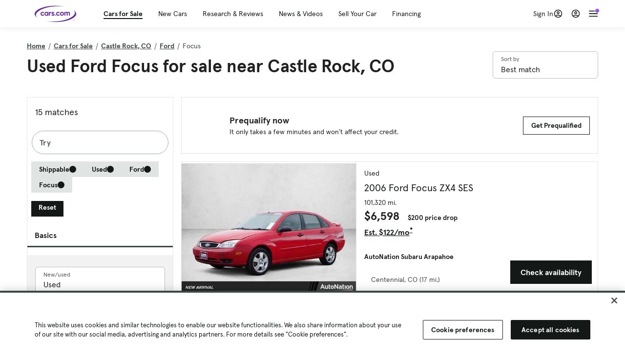

--- FILE ---
content_type: text/html; charset=utf-8
request_url: https://cars.qualtrics.com/jfe/form/SV_81Hx3Jkheo8zhmC
body_size: 19107
content:
<!DOCTYPE html>
<html class="JFEScope">
<head>
    <meta charset="UTF-8">
    <meta http-equiv="X-UA-Compatible" content="IE=edge">
    <meta name="apple-mobile-web-app-capable" content="yes">
    <meta name="mobile-web-app-capable" content="yes">
    <title>Qualtrics Survey | Qualtrics Experience Management</title>
    
        <link rel="dns-prefetch" href="//co1.qualtrics.com/WRQualtricsShared/">
        <link rel="preconnect" href="//co1.qualtrics.com/WRQualtricsShared/">
    
    <meta name="description" content="The most powerful, simple and trusted way to gather experience data. Start your journey to experience management and try a free account today.">
    <meta name="robots" content="noindex">
    <meta id="meta-viewport" name="viewport" content="width=device-width, initial-scale=1, minimum-scale=1, maximum-scale=2.5">
    <meta property="og:title" content="Qualtrics Survey | Qualtrics Experience Management">
    <meta property="og:description" content="The most powerful, simple and trusted way to gather experience data. Start your journey to experience management and try a free account today.">
    
        <meta property="og:image" content="https://cars.qualtrics.com/CP/Graphic.php?IM=IM_0ocZAgMDorIIuwJ">
    
    <script>(function(w) {
  'use strict';
  if (w.history && w.history.replaceState) {
    var path = w.location.pathname;
    var jfePathRegex = /^\/jfe\d+\//;

    if (jfePathRegex.test(path)) {
      w.history.replaceState(null, null, w.location.href.replace(path, path.replace(jfePathRegex, '/jfe/')));
    }
  }
})(window);
</script>
</head>
    <body id="SurveyEngineBody">
    <noscript><style>#pace{display: none;}</style><div style="padding:8px 15px;font-family:Helvetica,Arial,sans-serif;background:#fcc;border:1px solid #c55">Javascript is required to load this page.</div></noscript>
    
        <style type='text/css'>#pace{background:#fff;position:absolute;top:0;bottom:0;left:0;right:0;z-index:1}#pace::before{content:'';display:block;position:fixed;top:30%;right:50%;width:50px;height:50px;border:6px solid transparent;border-top-color:#0b6ed0;border-left-color:#0b6ed0;border-radius:80px;animation:q 1s linear infinite;margin:-33px -33px 0 0;box-sizing:border-box}@keyframes q{0%{transform:rotate(0)}100%{transform:rotate(360deg)}}
</style>
        <div id='pace'></div>
    
    <script type="text/javascript">
      window.QSettings = {
          
        jfeVersion: "769e2b61e097acbecfd853e4c1ac8e48a17561c3",
        publicPath: "/jfe/static/dist/",
        cbs: [], bootstrapSkin: null, ab: false,
        getPT: function(cb) {
          if (this.pt !== undefined) {
            cb(this.success, this.pt);
          } else {
            this.cbs.push(cb);
          }
        },
        setPT: function(s, pt) {
          this.success = s;
          this.pt = pt;
          if (this.cbs.length) {
            for (var i = 0; i < this.cbs.length; i++) {
              this.cbs[i](s, pt);
            }
          }
        }
      };
    </script>
    <div id="skinPrefetch" style="position: absolute; visibility: hidden" class="JFEContent SkinV2 webkit CSS3"></div>
    <script>(()=>{"use strict";var e,r,t,a,o,c={},n={};function d(e){var r=n[e];if(void 0!==r)return r.exports;var t=n[e]={id:e,loaded:!1,exports:{}};return c[e].call(t.exports,t,t.exports,d),t.loaded=!0,t.exports}d.m=c,e=[],d.O=(r,t,a,o)=>{if(!t){var c=1/0;for(l=0;l<e.length;l++){for(var[t,a,o]=e[l],n=!0,f=0;f<t.length;f++)(!1&o||c>=o)&&Object.keys(d.O).every(e=>d.O[e](t[f]))?t.splice(f--,1):(n=!1,o<c&&(c=o));if(n){e.splice(l--,1);var i=a();void 0!==i&&(r=i)}}return r}o=o||0;for(var l=e.length;l>0&&e[l-1][2]>o;l--)e[l]=e[l-1];e[l]=[t,a,o]},d.n=e=>{var r=e&&e.__esModule?()=>e.default:()=>e;return d.d(r,{a:r}),r},t=Object.getPrototypeOf?e=>Object.getPrototypeOf(e):e=>e.__proto__,d.t=function(e,a){if(1&a&&(e=this(e)),8&a)return e;if("object"==typeof e&&e){if(4&a&&e.__esModule)return e;if(16&a&&"function"==typeof e.then)return e}var o=Object.create(null);d.r(o);var c={};r=r||[null,t({}),t([]),t(t)];for(var n=2&a&&e;"object"==typeof n&&!~r.indexOf(n);n=t(n))Object.getOwnPropertyNames(n).forEach(r=>c[r]=()=>e[r]);return c.default=()=>e,d.d(o,c),o},d.d=(e,r)=>{for(var t in r)d.o(r,t)&&!d.o(e,t)&&Object.defineProperty(e,t,{enumerable:!0,get:r[t]})},d.f={},d.e=e=>Promise.all(Object.keys(d.f).reduce((r,t)=>(d.f[t](e,r),r),[])),d.u=e=>"c/"+{196:"vendors~recaptchav3",233:"db",438:"vendors~mockForm",821:"barrel-roll",905:"ss",939:"bf",1044:"matrix",1075:"mc",1192:"meta",1205:"timing",1365:"hmap",1543:"recaptchav3",1778:"slide",1801:"fade",2042:"jsApi",2091:"advance-button-template",2292:"hotspot",2436:"slider",2552:"vendors~scoring~cs~matrix",2562:"flip",2603:"mockForm",2801:"fancybox",3432:"mp",4522:"scoring",4863:"dd",5321:"vendors~mockForm~response-summary~fileupload",5330:"fileupload",5453:"default~cs~slider~ss",5674:"pgr",5957:"response-summary",6023:"vendors~fileupload",6198:"te",6218:"ro",6246:"focus-handler",6255:"captcha",6500:"default~hl~hotspot~matrix",6507:"prototype",7211:"sbs",7529:"cs",7685:"preview",7719:"default~hmap~pgr~ro~te~timing",8095:"default~cs~slider",8393:"draw",8606:"default~captcha~cs~db~dd~draw~fileupload~hmap~hl~hotspot~matrix~mc~meta~pgr~ro~sbs~slider~ss~te~timing",9679:"toc",9811:"hl"}[e]+"."+{196:"97848bc9e7c6051ecccc",233:"8ba9f6447cd314fbb68a",438:"53d5364f2fde015d63eb",821:"7889bb8e29b6573a7c1e",905:"351d3164dfd98410d564",939:"eec2597b947c36022f6d",1044:"d8d7465fc033fbb10620",1075:"86a63d9fd6b94fccd78b",1192:"2bda7fa2af76817782a5",1205:"e0a338ca75eae4b40cc1",1365:"b3a7378eb91cc2c32d41",1543:"c245bb2c6da0a1de2911",1778:"89aa23ad976cab36539d",1801:"8cb2d1667aca0bc1260e",2042:"c48c082656b18079aa7e",2091:"4f0959084e4a4a187d1d",2292:"14fd8d7b863312b03015",2436:"96ce9dfbc69cf4a6f014",2552:"7cd2196cef0e70bb9e8a",2562:"3266dde7e4660ffcef3a",2603:"c8f6cb94cd9e79b57383",2801:"685cee5836e319fa57a8",3432:"6ae4057caed354cea4bd",4522:"1beb1b30ccc2fa30924f",4863:"4a0994a3732ac4fec406",5321:"41b49ced3a7a9cce58ab",5330:"4e241617d0d8f9638bed",5453:"171b59120e19c43bc4c6",5674:"144a9eb1a74ebd10fb2f",5957:"18b07be3e10880ac7370",6023:"2f608006811a8be8971c",6198:"31e404ce9bb91ad2fdc1",6218:"3cb64ba46db80f90121a",6246:"ba7b22b6a40782e5e004",6255:"a511708ee09ee539c882",6500:"e988cfdc3a56d687c346",6507:"63afbf731c56ba97ae7b",7211:"2d043279f45787cdbc6a",7529:"6440499b8bf1aaf62693",7685:"1241170f420176c2c6ef",7719:"8714f0d6579c8e712177",8095:"3b318c0e91b8cce117d5",8393:"2a48f184a447969fff1f",8606:"017a626bdaafbf05c221",9679:"20b914cfa638dfe959cc",9811:"e3e744cd3ab59c8be98b"}[e]+".min.js",d.miniCssF=e=>"fancybox.0bb59945b9873f54214a.min.css",d.g=function(){if("object"==typeof globalThis)return globalThis;try{return this||new Function("return this")()}catch(e){if("object"==typeof window)return window}}(),d.o=(e,r)=>Object.prototype.hasOwnProperty.call(e,r),a={},o="javascriptformengine:",d.l=(e,r,t,c)=>{if(a[e])a[e].push(r);else{var n,f;if(void 0!==t)for(var i=document.getElementsByTagName("script"),l=0;l<i.length;l++){var b=i[l];if(b.getAttribute("src")==e||b.getAttribute("data-webpack")==o+t){n=b;break}}n||(f=!0,(n=document.createElement("script")).charset="utf-8",n.timeout=120,d.nc&&n.setAttribute("nonce",d.nc),n.setAttribute("data-webpack",o+t),n.src=e),a[e]=[r];var s=(r,t)=>{n.onerror=n.onload=null,clearTimeout(u);var o=a[e];if(delete a[e],n.parentNode&&n.parentNode.removeChild(n),o&&o.forEach(e=>e(t)),r)return r(t)},u=setTimeout(s.bind(null,void 0,{type:"timeout",target:n}),12e4);n.onerror=s.bind(null,n.onerror),n.onload=s.bind(null,n.onload),f&&document.head.appendChild(n)}},d.r=e=>{"undefined"!=typeof Symbol&&Symbol.toStringTag&&Object.defineProperty(e,Symbol.toStringTag,{value:"Module"}),Object.defineProperty(e,"__esModule",{value:!0})},d.nmd=e=>(e.paths=[],e.children||(e.children=[]),e),d.p="",(()=>{if("undefined"!=typeof document){var e=e=>new Promise((r,t)=>{var a=d.miniCssF(e),o=d.p+a;if(((e,r)=>{for(var t=document.getElementsByTagName("link"),a=0;a<t.length;a++){var o=(n=t[a]).getAttribute("data-href")||n.getAttribute("href");if("stylesheet"===n.rel&&(o===e||o===r))return n}var c=document.getElementsByTagName("style");for(a=0;a<c.length;a++){var n;if((o=(n=c[a]).getAttribute("data-href"))===e||o===r)return n}})(a,o))return r();((e,r,t,a,o)=>{var c=document.createElement("link");c.rel="stylesheet",c.type="text/css",d.nc&&(c.nonce=d.nc),c.onerror=c.onload=t=>{if(c.onerror=c.onload=null,"load"===t.type)a();else{var n=t&&t.type,d=t&&t.target&&t.target.href||r,f=new Error("Loading CSS chunk "+e+" failed.\n("+n+": "+d+")");f.name="ChunkLoadError",f.code="CSS_CHUNK_LOAD_FAILED",f.type=n,f.request=d,c.parentNode&&c.parentNode.removeChild(c),o(f)}},c.href=r,t?t.parentNode.insertBefore(c,t.nextSibling):document.head.appendChild(c)})(e,o,null,r,t)}),r={3454:0};d.f.miniCss=(t,a)=>{r[t]?a.push(r[t]):0!==r[t]&&{2801:1}[t]&&a.push(r[t]=e(t).then(()=>{r[t]=0},e=>{throw delete r[t],e}))}}})(),(()=>{var e={3454:0};d.f.j=(r,t)=>{var a=d.o(e,r)?e[r]:void 0;if(0!==a)if(a)t.push(a[2]);else if(3454!=r){var o=new Promise((t,o)=>a=e[r]=[t,o]);t.push(a[2]=o);var c=d.p+d.u(r),n=new Error;d.l(c,t=>{if(d.o(e,r)&&(0!==(a=e[r])&&(e[r]=void 0),a)){var o=t&&("load"===t.type?"missing":t.type),c=t&&t.target&&t.target.src;n.message="Loading chunk "+r+" failed.\n("+o+": "+c+")",n.name="ChunkLoadError",n.type=o,n.request=c,a[1](n)}},"chunk-"+r,r)}else e[r]=0},d.O.j=r=>0===e[r];var r=(r,t)=>{var a,o,[c,n,f]=t,i=0;if(c.some(r=>0!==e[r])){for(a in n)d.o(n,a)&&(d.m[a]=n[a]);if(f)var l=f(d)}for(r&&r(t);i<c.length;i++)o=c[i],d.o(e,o)&&e[o]&&e[o][0](),e[o]=0;return d.O(l)},t=self.webpackChunkjavascriptformengine=self.webpackChunkjavascriptformengine||[];t.forEach(r.bind(null,0)),t.push=r.bind(null,t.push.bind(t))})()})();</script>
    <script src="/jfe/static/dist/jfeLib.41e905943427321fa036.min.js" crossorigin="anonymous"></script>
    <script src="/jfe/static/dist/jfe.39be4855c331cd029895.min.js" crossorigin="anonymous"></script>


    <link href="/jfe/themes/templated-skins/qualtrics.2014:cars.9820517390:null/version-1765475774342-89bffa/stylesheet.css" rel="stylesheet"><link href="https://rsms.me/inter/inter.css" rel="stylesheet">

    <link id="rtlStyles" rel="stylesheet" type="text/css">
    <style id="customStyles"></style>

    <style>
      .JFEScope .questionFocused   .advanceButtonContainer {transition:opacity .3s!important;visibility:unset;opacity:1}
      .JFEScope .questionUnfocused .advanceButtonContainer, .advanceButtonContainer {transition:opacity .3s!important;visibility:hidden;opacity:0}
      .Skin .Bipolar .bipolar-mobile-header, .Skin .Bipolar .desktop .bipolar-mobile-header, .Skin .Bipolar .mobile .ColumnLabelHeader {display: none}

      /* Change color of question validation warnings */
      .Skin .ValidationError.Warn {color: #e9730c;}

      /* Hide mobile preview scrollbar for Chrome, Safari and Opera */
      html.MobilePreviewFrame::-webkit-scrollbar { display: none; }

      /* Hide mobile preview scrollbar for IE and Edge */
      html.MobilePreviewFrame { -ms-overflow-style: none; scrollbar-width: none; }
    </style>
    <style type="text/css">.accessibility-hidden{height:0;width:0;overflow:hidden;position:absolute;left:-999px}</style>
    <div id="polite-announcement" class="accessibility-hidden" aria-live="polite" aria-atomic="true"></div>
    <div id="assertive-announcement" class="accessibility-hidden" aria-live="assertive" role="alert" aria-atomic="true"></div>
    <script type="text/javascript">
      (function () {
        var o = {};
        try {
          Object.defineProperty(o,'compat',{value:true,writable:true,enumerable:true,configurable:true});
        } catch (e) {};
        if (o.compat !== true || document.addEventListener === undefined) {
          window.location.pathname = '/jfe/incompatibleBrowser';
        }

        var fv = document.createElement('link');
        fv.rel = 'apple-touch-icon';
        fv.href = "https://cars.qualtrics.com/CP/Graphic.php?IM=IM_eR3RqUaDkCmZcDb";
        document.getElementsByTagName('head')[0].appendChild(fv);
      })();
      QSettings.ab = false;
      document.title = "Qualtrics Survey | Qualtrics Experience Management";
      
      (function(s) {
        QSettings.bootstrapSkin = s;
        var sp = document.getElementById('skinPrefetch');
        if (sp) {
          sp.innerHTML = s;
        }
      })("<meta name=\"HandheldFriendly\" content=\"true\" />\n<meta name = \"viewport\" content = \"user-scalable = yes, maximum-scale=10, minimum-scale=1, initial-scale = 1, width = device-width\" />\n<div class='Skin'>\n\t<div id=\"Overlay\"></div>\n\t<div id=\"Wrapper\">\n\t\t\n\t\t<div class='SkinInner'>\n\t\t\t<div id='LogoContainer'>\n\t\t\t\t<div id='Logo'><img src=\"https://cars.qualtrics.com/CP/Graphic.php?IM=IM_4UzHhdp9et1Omp0\" /></div>\n\t\t\t</div>\n\t\t\t<div id='HeaderContainer'>\n\t\t\t\t<div id=\"BrandingHeader\"><script type=\"text/javascript\">\nQualtrics.SurveyEngine.addOnReady(function() {\njQuery('#Plug').attr('style', 'display:none !important');\n});\n<\/script></div>\n\t\t\t\t<div id='Header'>{~Header~}</div>\n\t\t\t</div>\n\t\t\t<div id='SkinContent'>\n\t\t\t\t<div id='Questions'>{~Question~}</div>\n\t\t\t\t<div id='Buttons'>{~Buttons~}</div>\n\t\t\t\t<div id='ProgressBar'>{~ProgressBar~}</div>\n\t\t\t</div>\n\t\t</div>\n\t\t<div id='Footer'>{~Footer~}</div>\n\t\t\n\t\t<div id='PushStickyFooter'></div>\n\t</div>\n\t<div id=\"Plug\" style=\"display:block !important;\"><a href=\"https://www.qualtrics.com/powered-by-qualtrics/?utm_source=internal%2Binitiatives&utm_medium=survey%2Bpowered%2Bby%2Bqualtrics&utm_content={~BrandID~}&utm_survey_id={~SurveyID~}\" target=\"_blank\" aria-label=\"{~PlugLabel~}\">{~Plug~}</a></div>\n</div>\n<script>Qualtrics.SurveyEngine.addOnload(Qualtrics.uniformLabelHeight);<\/script>\n\n<script>\n//TM6 Question Text Cell Padding\n\t//JFE\n\tPage.on('ready:imagesLoaded',function() {\n\t\tvar t = jQuery(\".QuestionText table\");\n\t  for (i=0; i<t.length; i++) {\n\t    if (t[i].cellPadding != undefined) {\n\t      var p = t[i].cellPadding + \"px\";\n\t      t.eq(i).find(\"th\").css(\"padding\",p);\n\t      t.eq(i).find(\"td\").css(\"padding\",p);\n\t    }\n\t  }\n\t});\n\t//SE\n\tjQuery(window).on('load',function() {\n\t\tif (jQuery(\"div\").hasClass(\"JFE\") == false) {\n\t    var t = jQuery(\".QuestionText table\");\n\t    for (i=0; i<t.length; i++) {\n\t      if (t[i].cellPadding != undefined) {\n\t        var p = t[i].cellPadding + \"px\";\n\t        t.eq(i).find(\"th\").css(\"padding\",p);\n\t        t.eq(i).find(\"td\").css(\"padding\",p);\n\t      }\n\t    }\n\t\t};\n\t});\n//TM21 iOS Text Box Width Fix\n//JFE\nPage.on('ready:imagesLoaded',function() {\n\tfunction isIE () {\n  \tvar myNav = navigator.userAgent.toLowerCase();\n  \treturn (myNav.indexOf('msie') != -1) ? parseInt(myNav.split('msie')[1]) : false;\n\t}\n\tif (!isIE()) {\n\t\tvar mq = window.matchMedia( \"(max-width: 480px)\" );\n\t\tif (mq.matches == true) {\n\t\t\tjQuery(\".Skin .MC .TextEntryBox\").css(\"width\",\"100%\");\n\t\t\tjQuery(\".Skin .TE .ESTB .InputText\").css(\"width\",\"100%\");\n\t\t\tjQuery(\".Skin .TE .FORM .InputText\").css(\"width\",\"100%\");\n\t\t\tjQuery(\".Skin .TE .ML .InputText\").css(\"width\",\"100%\");\n\t\t\tjQuery(\".Skin .TE .PW .InputText\").css(\"width\",\"100%\");\n\t\t\tjQuery(\".Skin .TE .SL .InputText\").css(\"width\",\"100%\");\n\t\t\tjQuery(\".Skin .TE .FollowUp .InputText\").css(\"width\",\"100%\");\n\t\t};\n\t};\n});\n//SE\njQuery(window).on('load',function() {\n\tfunction isIE () {\n  \tvar myNav = navigator.userAgent.toLowerCase();\n  \treturn (myNav.indexOf('msie') != -1) ? parseInt(myNav.split('msie')[1]) : false;\n\t}\n\tif (!isIE()) {\n\t\tvar mq = window.matchMedia( \"(max-width: 480px)\" );\n\t\tif (jQuery(\"div\").hasClass(\"JFE\") == false && mq.matches == true) {\n\t\t\tjQuery(\".Skin .MC .TextEntryBox\").css(\"width\",\"100%\");\n\t\t\tjQuery(\".Skin .TE .ESTB .InputText\").css(\"width\",\"100%\");\n\t\t\tjQuery(\".Skin .TE .FORM .InputText\").css(\"width\",\"100%\");\n\t\t\tjQuery(\".Skin .TE .ML .InputText\").css(\"width\",\"100%\");\n\t\t\tjQuery(\".Skin .TE .PW .InputText\").css(\"width\",\"100%\");\n\t\t\tjQuery(\".Skin .TE .SL .InputText\").css(\"width\",\"100%\");\n\t\t\tjQuery(\".Skin .TE .FollowUp .InputText\").css(\"width\",\"100%\");\n\t\t};\n\t};\n});\n<\/script>\n\n<style>.Skin .QuestionOuter.Matrix{max-width:1100px}</style>\n");
      
      
      (function() {
        var fv = document.createElement('link');
        fv.type = 'image/x-icon';
        fv.rel = 'icon';
        fv.href = "https://cars.qualtrics.com/CP/Graphic.php?IM=IM_bdYYI4BiyXYEhx3";
        document.getElementsByTagName('head')[0].appendChild(fv);
      }());
      
      
    </script>
        <script type="text/javascript">
          (function(appData) {
            if (appData && typeof appData === 'object' && '__jfefeRenderDocument' in appData) {
              var doc = appData.__jfefeRenderDocument

              if (doc === 'incompatible') {
                window.location = '/jfe/incompatibleBrowser';
                return
              }

              window.addEventListener('load', function() {
                // farewell jfe
                delete window.QSettings
                delete window.webpackJsonp
                delete window.jQuery
                delete window.ErrorWatcher
                delete window.onLoadCaptcha
                delete window.experimental
                delete window.Page

                var keys = Object.keys(window);
                for (let i in keys) {
                  var name = keys[i];
                  if (name.indexOf('jQuery') === 0) {
                    delete window[name];
                    break;
                  }
                }

                document.open();
                document.write(doc);
                document.close();
              })
            } else {
              // prevent document.write from replacing the entire page
              window.document.write = function() {
                log.error('document.write is not allowed and has been disabled.');
              };

              QSettings.setPT(true, appData);
            }
          })({"FormSessionID":"FS_7IXEuIYwAX9UR8J","QuestionIDs":["QID1","QID2"],"QuestionDefinitions":{"QID1":{"DefaultChoices":false,"DataExportTag":"Q1","QuestionID":"QID1","QuestionType":"Meta","Selector":"Browser","Configuration":{"QuestionDescriptionOption":"UseText"},"Choices":{"1":{"Display":"Browser","TextEntry":1},"2":{"Display":"Version","TextEntry":1},"3":{"Display":"Operating System","TextEntry":1},"4":{"Display":"Screen Resolution","TextEntry":1},"5":{"Display":"Flash Version","TextEntry":1},"6":{"Display":"Java Support","TextEntry":1},"7":{"Display":"User Agent","TextEntry":1}},"Validation":"None","GradingData":[],"Language":{"EN":{"QuestionText":"Click to write the question text","Choices":{"1":{"Display":"Browser"},"2":{"Display":"Version"},"3":{"Display":"Operating System"},"4":{"Display":"Screen Resolution"},"5":{"Display":"Flash Version"},"6":{"Display":"Java Support"},"7":{"Display":"User Agent"}}}},"NextChoiceId":4,"NextAnswerId":1,"SurveyLanguage":"EN"},"QID2":{"DefaultChoices":false,"DataExportTag":"Q2","QuestionType":"MC","Selector":"SAVR","SubSelector":"TX","Configuration":{"QuestionDescriptionOption":"UseText"},"Choices":{"1":{"Display":"Experience using Cars.com"},"2":{"Display":"Receive assistance for trouble I am experiencing with the Cars.com site"},"3":{"Display":"Leave feedback for a dealership"},"4":{"Display":"Receive assistance for trouble I am experiencing with listing my vehicle for sale on Cars.com"},"5":{"Display":"Experience using Your Garage","DisplayLogic":{"0":{"0":{"LeftOperand":"Page","LogicType":"EmbeddedField","Operator":"Contains","RightOperand":"/your-garage","Type":"Expression"},"1":{"Conjuction":"Or","LeftOperand":"Page Referrer","LogicType":"EmbeddedField","Operator":"Contains","RightOperand":"/your-garage","Type":"Expression"},"Type":"If"},"Type":"BooleanExpression","inPage":false}},"6":{"Display":"Feature request"}},"ChoiceOrder":[1,"6","5",2,"4",3],"Validation":{"Settings":{"ForceResponse":"ON","ForceResponseType":"ON","Type":"None"}},"GradingData":[],"Language":{"EN":{"QuestionText":"What type of feedback would you like to provide?","Choices":{"1":{"Display":"Experience using Cars.com"},"2":{"Display":"Receive assistance for trouble I am experiencing with the Cars.com site"},"3":{"Display":"Leave feedback for a dealership"},"4":{"Display":"Receive assistance for trouble I am experiencing with listing my vehicle for sale on Cars.com"},"5":{"Display":"Experience using Your Garage"},"6":{"Display":"Feature request"}}}},"NextChoiceId":7,"NextAnswerId":1,"QuestionID":"QID2","DataVisibility":{"Private":false,"Hidden":false},"SurveyLanguage":"EN"}},"NextButton":null,"PreviousButton":false,"Count":2,"Skipped":0,"NotDisplayed":0,"LanguageSelector":null,"Messages":{"PoweredByQualtrics":"Powered by Qualtrics","PoweredByQualtricsLabel":"Powered by Qualtrics: Learn more about Qualtrics in a new tab","A11yNextPage":"You are on the next page","A11yPageLoaded":"Page Loaded","A11yPageLoading":"Page is loading","A11yPrevPage":"You are on the previous page","FailedToReachServer":"We were unable to connect to our servers. Please check your internet connection and try again.","ConnectionError":"Connection Error","IPDLError":"Sorry, an unexpected error occurred.","Retry":"Retry","Cancel":"Cancel","Language":"Language","Done":"Done","AutoAdvanceLabel":"or press Enter","DecimalSeparator":"Please exclude commas and if necessary use a point as a decimal separator.","IE11Body":"You are using an unsupported browser. Qualtrics surveys will no longer load in Internet Explorer 11 after March 15, 2024.","BipolarPreference":"Select this answer if you prefer %1 over %2 by %3 points.","BipolarNoPreference":"Select this answer if you have no preference between %1 and %2.","Blank":"Blank","CaptchaRequired":"Answering the captcha is required to proceed","MCMSB_Instructions":"To select multiple options in a row, click and drag your mouse or hold down Shift when selecting. To select non-sequential options, hold down Control (on a PC) or Command (on a Mac) when clicking. To deselect an option, hold down Control or Command and click on a selected option.","MLDND_Instructions":"Drag and drop each item from the list into a bucket.","PGR_Instructions":"Drag and drop items into groups. Within each group, rank items by dragging and dropping them into place.","ROSB_Instructions":"Select items and then rank them by clicking the arrows to move each item up and down."},"IsPageMessage":false,"ErrorCode":null,"PageMessageTranslations":{},"CurrentLanguage":"EN","FallbackLanguage":"EN","QuestionRuntimes":{"QID1":{"Highlight":false,"ID":"QID1","Type":"Meta","Selector":"Browser","SubSelector":null,"ErrorMsg":null,"TerminalAuthError":false,"Valid":false,"MobileFirst":false,"QuestionTypePluginProperties":null,"CurrentMultiPageQuestionIndex":0,"Displayed":true,"PreValidation":"None","IsAutoAuthFailure":false,"ErrorSeverity":null,"PDPErrorMsg":null,"PDPError":null,"QuestionText":"Click to write the question text","Choices":{"1":{"Display":"Browser"},"2":{"Display":"Version"},"3":{"Display":"Operating System"},"4":{"Display":"Screen Resolution"},"5":{"Display":"Flash Version"},"6":{"Display":"Java Support"},"7":{"Display":"User Agent"}},"WontBeDisplayedText":"This question will not be displayed to the recipient.","Active":true},"QID2":{"Highlight":false,"ID":"QID2","Type":"MC","Selector":"SAVR","SubSelector":"TX","ErrorMsg":null,"TerminalAuthError":false,"Valid":false,"MobileFirst":false,"QuestionTypePluginProperties":null,"CurrentMultiPageQuestionIndex":0,"Displayed":true,"PreValidation":{"Settings":{"ForceResponse":"ON","ForceResponseType":"ON","Type":"None"}},"Choices":{"1":{"ID":"1","RecodeValue":"1","VariableName":"1","Text":"","Display":"Experience using Cars.com","InputWidth":null,"Exclusive":false,"Selected":false,"Password":false,"TextEntry":false,"TextEntrySize":"Small","TextEntryLength":null,"InputHeight":null,"Error":null,"ErrorMsg":null,"PDPErrorMsg":null,"PDPError":null,"Displayed":true},"2":{"ID":"2","RecodeValue":"2","VariableName":"2","Text":"","Display":"Receive assistance for trouble I am experiencing with the Cars.com site","InputWidth":null,"Exclusive":false,"Selected":false,"Password":false,"TextEntry":false,"TextEntrySize":"Small","TextEntryLength":null,"InputHeight":null,"Error":null,"ErrorMsg":null,"PDPErrorMsg":null,"PDPError":null,"Displayed":true},"3":{"ID":"3","RecodeValue":"3","VariableName":"3","Text":"","Display":"Leave feedback for a dealership","InputWidth":null,"Exclusive":false,"Selected":false,"Password":false,"TextEntry":false,"TextEntrySize":"Small","TextEntryLength":null,"InputHeight":null,"Error":null,"ErrorMsg":null,"PDPErrorMsg":null,"PDPError":null,"Displayed":true},"4":{"ID":"4","RecodeValue":"4","VariableName":"4","Text":"","Display":"Receive assistance for trouble I am experiencing with listing my vehicle for sale on Cars.com","InputWidth":null,"Exclusive":false,"Selected":false,"Password":false,"TextEntry":false,"TextEntrySize":"Small","TextEntryLength":null,"InputHeight":null,"Error":null,"ErrorMsg":null,"PDPErrorMsg":null,"PDPError":null,"Displayed":true},"5":{"ID":"5","RecodeValue":"5","VariableName":"5","Text":"","Display":"Experience using Your Garage","InputWidth":null,"Exclusive":false,"Selected":false,"Password":false,"TextEntry":false,"TextEntrySize":"Small","TextEntryLength":null,"InputHeight":null,"Error":null,"ErrorMsg":null,"PDPErrorMsg":null,"PDPError":null,"Displayed":false},"6":{"ID":"6","RecodeValue":"6","VariableName":"6","Text":"","Display":"Feature request","InputWidth":null,"Exclusive":false,"Selected":false,"Password":false,"TextEntry":false,"TextEntrySize":"Small","TextEntryLength":null,"InputHeight":null,"Error":null,"ErrorMsg":null,"PDPErrorMsg":null,"PDPError":null,"Displayed":true}},"ChoiceOrder":["1","6","2","4","3"],"ChoiceTextPosition":"Left","Selected":null,"IsAutoAuthFailure":false,"ErrorSeverity":null,"PDPErrorMsg":null,"PDPError":null,"QuestionText":"What type of feedback would you like to provide?","ExistingChoices":{},"ProcessedDisplayChoiceOrder":["1","6","2","4","3"],"ChoiceOrderSetup":true,"Active":true}},"IsEOS":false,"FailedValidation":false,"PDPValidationFailureQuestionIDs":[],"BlockID":"BL_efZV8eIc4EQ2sv4","FormTitle":"Qualtrics Survey | Qualtrics Experience Management","SurveyMetaDescription":"The most powerful, simple and trusted way to gather experience data. Start your journey to experience management and try a free account today.","TableOfContents":null,"UseTableOfContents":false,"SM":{"BaseServiceURL":"https://cars.qualtrics.com","SurveyVersionID":"9223370314410068697","IsBrandEncrypted":false,"JFEVersionID":"03fe6757db2b5fa6b3fa7f1a6bef80a9295ac371","BrandDataCenterURL":"https://yul1.qualtrics.com","XSRFToken":"Xay_3Vtw7lqPBEdUowfKxw","StartDate":"2026-01-24 04:50:17","StartDateRaw":1769230217568,"BrandID":"cars","SurveyID":"SV_81Hx3Jkheo8zhmC","BrowserName":"Chrome","BrowserVersion":"131.0.0.0","OS":"Macintosh","UserAgent":"Mozilla/5.0 (Macintosh; Intel Mac OS X 10_15_7) AppleWebKit/537.36 (KHTML, like Gecko) Chrome/131.0.0.0 Safari/537.36; ClaudeBot/1.0; +claudebot@anthropic.com)","LastUserAgent":"Mozilla/5.0 (Macintosh; Intel Mac OS X 10_15_7) AppleWebKit/537.36 (KHTML, like Gecko) Chrome/131.0.0.0 Safari/537.36; ClaudeBot/1.0; +claudebot@anthropic.com)","QueryString":"","IP":"3.128.160.12","URL":"https://cars.qualtrics.com/jfe/form/SV_81Hx3Jkheo8zhmC","BaseHostURL":"https://cars.qualtrics.com","ProxyURL":"https://cars.qualtrics.com/jfe/form/SV_81Hx3Jkheo8zhmC","JFEDataCenter":"jfe7","dataCenterPath":"jfe7","IsPreview":false,"LinkType":"anonymous","geoIPLocation":{"IPAddress":"3.128.160.12","City":"Columbus","CountryName":"United States","CountryCode":"US","Region":"OH","RegionName":"Ohio","PostalCode":"43215","Latitude":39.9625,"Longitude":-83.0061,"MetroCode":535,"Private":false},"geoIPV2Enabled":true,"EDFromRequest":[],"FormSessionID":"FS_7IXEuIYwAX9UR8J"},"ED":{"SID":"SV_81Hx3Jkheo8zhmC","SurveyID":"SV_81Hx3Jkheo8zhmC","Q_URL":"https://cars.qualtrics.com/jfe/form/SV_81Hx3Jkheo8zhmC","UserAgent":"Mozilla/5.0 (Macintosh; Intel Mac OS X 10_15_7) AppleWebKit/537.36 (KHTML, like Gecko) Chrome/131.0.0.0 Safari/537.36; ClaudeBot/1.0; +claudebot@anthropic.com)","Q_CHL":"anonymous","Q_LastModified":1769099313,"Q_Language":"EN"},"PostToStartED":{},"FormRuntime":null,"RuntimePayload":"FpPAMBB38fEA2tuj7jVciHd9/2+0TViy86XyQgImWBFhCfbnexYo05BiGvu/UIGLt/16e3xT5Voogwd9hPdues4IZNna0bOaMssDZ+AtEv6cv0wCqhqWBOb3B7KHlv2R3bIakOyl88tJJwuEb5nJmcKfhWvkyAWOH1AdMq/tvq9HVieO2gcH0T8qhM4z5UdDcg8uoKZ3iEStSUKVFNKcharrKqgurgIopDltHavsmspMNcmbn6FspzpTZalLkOL5ToGZdDWH6ed5rMNiN32W+mZm1vi5Rhuxb1UXaMDqu7uR5BXX4nK/F1jNVrcnrG+goQ5w+/q00nNXGF7PUfrL/jHKY/GMdpZ9vjzpTQbYCQ6AYa933I/8tqmWMIMt5F1GT9faO/+CjbFn/XCz8TocZPyi3A3SO8HDMy1AKERxPQY7LTsKvs6iIqN3kcjsVfGgXbayx9BZy2egAAOT7n8/WGb9s6++IMbs3HjOYRIiYfNKuJFcyLjEs8NmpLNkXa4rDGQ9nPREGTMN2OZs+DQ/7Mx6No37xSE2a/8W/3Nwv1xIppvGLGgbM5vx4it5GibSRlEC7bC6vv6j90MfH0+rOt7qVxTEhjgjoZrchhpaeMz8OsjV+bIp/A18QKrlPL6KWmgsri4Xlgn2YpPeInOlELpJEGIqKBHOhhzXSAQom6Y9f8t1FN7TUgsfep4uxp0yog6OSbSCrb7n4rPDNs1uPTxx2Snpb1A5YQFOa7fkj1EnQUT5s58mK7EdOMXQ0/fRtqBSHMJgUGoNiid3H/4/kll5XSKyWoI7erpaiedVHdZFeKUUyoE5SucnQ4de/SEAX9XTOy52t6fnuVCEqZTXB5Uh1hnbfrQWFdRyCmt57FkcZnxnELiJb74Kl/55Xg1I9vGDP2s9QXLaaSrLVMeqeDoMetcKkBuZaRI0/9MF6rAHWv00ZK9LCWnhKCpUVqiuWjUKbJHPj+rn3Gt0HKPcba3geFFumFaOykOmhg1q94XywMpMNWRfjgD8X7MBpp1NmBsoJ8w/pr+AHMAeHH7dqD3lW54495mOcW2X4OW/XT+rrv3ynicrkxiH6tmLf+ZxA5XPIW/P1z0ovuFjthXrHgDLHROduE38eiMVKAQnKNHNdXvyYoFqjgHwJC5BokDMkoY6s+Qy93eJkqo2FVDWnxI9e/XLVT4G2RzQyVk+TdPcQt4wJTzs30xQyIXMOUOJTG+AE9zLDFAVXC6Ku9xZzZEfFX0eT4Bi83xat8Mzb3WSIcZj33nt9iomlCRn3XWbsMZiGfJpq6cGexfeQogcNWFzjbhNk19WobC+WVTQyll4/bdx3zUT3O7iiRqx3g/dRQWhHqBWPtDYoV5IuuDoQAz1U4+l4fZB3WA1vgs+duugGRx2yZ6TZ7y0MClefHAJurOm+W3oEsLjELwlF1KgVypOcxYBVPccL7guuu2Y3Kv2hH2582R1t5w5xzhP1lgZ+MUiyQUuV/b21sb+m3RVnyHikDMx6jNn2H/MBw6A1c9886iT2oPiNP3pKE96GO71VftyEtvwstEXDr0jfy9p79CrAOr4nfuCefwF940leUbeUS+8HO3Uq4lBwPZuo/HQAJF2B0Q9AZ2jlfxC7kaDCRaZ/2Z0t+gKvRDfLtYCrHrJdh8PrCbk0asVvjcCnvopPdDG29mJ56ygzsf9wHnKrsM9a8qXEVJ6lGDdN66sTDShQBXJmVnbpKkzyCKV0L6PUQBC3hNNzjLfBib90k8MwKKGMXYJQOVwntARzSX/SoULJSEKLSSjwfgZq5Nnh0o7tV9Ud4vgey0hhEFD2eN/g9QnDhKf1PCpQl8a58+8jxBbKmf+isAzDiFDL91iBvl08VOQfGD6POQfEkLa3/55ni0xJVgU/v2XrdIlmd+1Jw/Aitu/J4fBEw+RSNlniTumXh9vbfc0Zm3avEkGSSxEOCfsE8b8NOJWSuSxMGrVMB9Oz3y250InBEYzIPzz5f9cuVG9N9GoOJ6O5e7VXVsY7b1EV/ds35WuVEEOJwU3yl2qOxYWC51HBUe/ul/VNLssv4kf3zCRQpyshKMJa9C/TtJGDTAERytesfenHSd5qf2PRSg6An4l9VhrYcYXI6oQ4+M2Pgl9RFtykTRn5AvI6T1YBKp5HMPOba2GylOeMTDhbxvzIM2qClP959VqRVN4ITdz7WIlR6Ln1RFLyYUOMkY3F8AZKNH0iLzy+kybZ53e8lnq5NUU9Z0y0eKCokNYc3SdLYcXIY/BIm3jeB6cEpQkI7oIp6UUI6F1kLGZrobtOsoWIuDfZ/TGQApMSSJai/[base64]/wHg4cuVY1zfJ+jL7Snq9hXsTpskoz5kVfEWddW5zd3McVf117B+7m2b1hbG8U9+w5rnuuWEb+9SkE2N+cySgTnv8YF5BdpLDyKy9INRHyhSq6lzTRumFLASda6oCkmyPyYzsAFrsuQ/IjkpfaYz96KezF7HsxTUwelQXonD5KS0G4CJ2lpspUcMe9zUFYyEo25769UM1Q85UnEX99yFj9pT8dOvovm/3SvmJHjvc8esM0SZ5Flv5g39yivphqdMdDynKvQ9ohgwWNdegaODc51h61VvAoB3zf/Xe7ViT57KNM52Qf47YkHLBiUizeICNg/pPVnQlwfluX9twtTKKAKkD7V01tLNxEw+eDdzG5KKU2SrL9EBlyCgOty/pDgaFDLLeTq+0znSf33KiQmUGJgZkz6XuMOyjC7c/zeedze2CkP/cM5TRuDv/CJumQI/y4/Ocq++zzevO0PpgJvmjDLc0l4opsthLcX4fmgLxVKqkkIcDgKAlg4NmBweaYv4vWe59buE95gXsqg34zaw5Iizv/XNWblikuJZsFpOnkGUUm0miiO6E1KR3H3clu5ABcPZHdDo1jm/SK/1SctnvkE/UbgAfyoeWE101LsnMHBWlyx7Yc6FwVRDmYApCslJjmcyEVXiGnaxedm4/GPY0u476Wil8I4e37lxzdlGUeAALPJt4gVj1YV8NAKBtSYEhWFUcgu1pFkgZLzWfx48nZpD9CF4x3RkOK0j2q9dMfRAUxiDEBESD5b7WvbbjgobXYv4MD2oqP4jORQ+FSHgwlNG5+VbtfrMt+JWPE5oOOVMs+qn5mZJMwPBF8Ye9zV6ZunQgKLUz/41DnK3Mvdz9EptMG7T7iUzQAkbYN/3LrmqJZcofwnJz31ThX/fo/a1xukzlUlBWEnl6qwzxifvOzxmEHhQ5GdT9AsmFgIwCdJzXAKn1z0mIXtD8TipbQPHuWMnd6GLTJIjU7nhFULXs7FWEpoDqOYWdsLh2NTFAvWDgRdS5p0zB/F6STumYmTit8KT7XUiyuBxYq569KqlBoaZ60NBy5GZ2Jj/wWHkLQHQvukbtu0VuwyV6bZoRjUxFC9xtY5i6uJH/5FjtIG5Xyd6GqABgeemm7hLXgiJ/zICPIasNDq5Jt1JCDiWWcRVV2W4pKcaxinrmA9xHpbtN+W//9s3WvlCEC9N+79lpTKRNM3Zur1d8TezINF7v30q3xamF5gGrwFYuL3G1vHeeVTBcFibGTqWJGYclf1X35WkxmVeelG3Id0aPne/Q0tqt6e/WLzClVw9BsTxyjrb+s0SX4ojLHeNdrFbslP7H8EzJ1A+DHZQnnpK9CKbCkcbwTgLg+P01F8Zw1wiagljWFqFpktyu03akaWhwnVRu2b0piC/v1UJUC5XWO/JwApfZwsydizqDi/ABHXcyfgTdP2L/+wH+aneCBysclKn9h3z7bRIOyoUF0wSTCLKf44acnrCDuyWW8fUlYVyyQe3CIG6EYlY+WmKgzkpfXvSAATFJzVC7SSQL56CdBs11zKW0hc/iWPKKbc6ZlMG5ELJ5DC0EsSTS2fkirbbQF/agCmtIY0Ou0uf+kjC+wVnPyMQzsAN4VS+GQBdOVuLXezcPduVWL2yX35T0eSNbOCSCr7EqjphkdXRWFbCj44fVe3tkC5GV5Dx/l3GE0K/hMu6sVfDL6+bCGUi3jqmEbwWcYH0+v1p3+HIMH3Nw5y/EKgk8bC9qh/6/YPQgp7Epx2kCd6nKf4TjHLutTg+yYMpv1IPX2wOkvz8iwzDec/iNL7i5mTkg+xfcvN+078T6vUzqJ2Ma1hAI6SWh1a6xisC3Wpq0R6eU0SEepqz1I3QVDc4Xn5ttM1WdxS3qpiPTWV8pHsFtTPGEg8ctVPoQHB+ajWIwJmi0hHxhztZtF+/1Pt+ljSCPFUxhMdJJBzlPQorqeRL+L4yH+oI+TovoChPaes9njFM1ybFKrewEUJ7rxsJ5Cbf/mZWW11gGiOXQPJLlQccbsE8nOCODB5ZtBkfpIvMMXgk74/4GeDrzIUldemhiuRVo/DBYmJOZnngKaEPJ5ARXic8I8k2vQoUsCEJcY1iZUgGinLLuQu4zAOB9slCuOuq1FOBtGxVtkp1KdO18r4Ko533K2Bnw9VLLrvyuN3z6Fnwf4fTMSwga2XI4f4sbK53Djr60KU5K4ualEPgmK17qBZl6onhIsau4+OiZRryH5AyiGs20L3j0LYDdCoAtjhriYes/N0OTq4BxAsPvnJcz4hYogCq2xJtO7L86+5QJZNYfhIIl3+wIaCDAb+C+l61AicdeIC9innUelS7WZyJXff4GobGnX+/DFr+SEuGC8NpgjICqJbWMVurgv9HRrSh8+N0QW0Ufrh4nxCExio2OveXk3pIasuwsUfmzqLv/h+XdPu7jvXPbC2XcyMf3vq/GjKO6SXLW9HuRqjqJACC/ajpvkH6rsgKWev/P1lUfk/ErsAXSHiWKJq3kpJ5BONfWuxI9e0T2MtyTRDjJAgUVdhF7n4BXisYCpKdlaItdKyzm9oT6sWbYARATLHiWF/C0F1GLXhzTXTDgHnE8vY75gfSc68RoDCjRb3Gji7ha0twREEbo8LDZAjM76VvBrO+PWR7fi1300qz3zw9YlZDtu4GzcU0/HV/oXmgjZcpeeg9pCLHTbcblgg15ZTSrs7gXxsB0JdWOMzLYWMT2GEhwzzYY4bnV9+m2jawz/V3+94TsZ/cCEYoCnRFYF0eLlWfqf3egYSjlZSHh/WwLCiRgevuRtMwOKo3OFi62KOy1in0Gm03UU458itJxhHU34+YoiaWhsv3W88TY5tHeoVK8XRwEuWbJvFq/[base64]/KTh+4WdctcTSfGRVexQqlfcGFMXI4os5hDS3e6hepJnkw3xPQ/ot8JTMIA+DMP6k6MPAKvm4nY3v69TD/rJYRbO/Ce91hSsrRMmr4pqkqPnM+2RcdR9UYMvk1nqSVkoRETbSXfXASAJh+CCb0PeEEelTwxMm0xOQke6X/lNbfbJm9O8/oGip84Mb+41LAW5dkMiJkP/VycwaYDf3FsmxouIkGvGghzheAstEbQHxDQlY19GJs9artLgMFSd4hOLdFW9xsGgkuoAY1U6PRwMZGWawR04eP0pB4E7flV8C/oWb7ydr1cKbnpw9ee+mCYbdT4XNrEmOuZTXek1YnJFzOco06cNSjkT75XsCvJdj2c/vLMifFuwjKrfQOlbCidImcPHOTB1C9xqxAxdwZRnfLhoRrqIuElfEIklDb5DW6IwWFXtHw74+VwAVAwtdxUwYm86B6WYOud9vBXFfzmwQEXAJtm1Xnjvj2wIxKbbQZGvtqnaLD0ouzoV+oFLiOTW8BmQ6WkX1sh63/tewefglLsYBErXw5pwHqRCZHup/PBG8W+5vYe+e/IRnFei4Jq6/ZmI7DD3QDK1DksewpT0eQfcbvv6ebOhOiCX44ct8K2sE9qLzvhYd0XIEMKb92U78W2yZ9XTBgz2ix4Wvovu7CzrIg8NdLA5J2joeXROc8XlaKyOtyphaZt8lsVhlaxLQeR2wJVX8yVLDJW93JROhrLr+d+DYqC4ORP5nP9d/EjIvNTvGxc1/aSCmq3Bn4A0/5woDyQgNjbTs4WR7lTtP7uhMmwIrp1T9ucmK8SCTqwjOkXy2W9CXa5YAjNUjJyudSdvnQtPbIo4PPu8BGp9dhuEbBT4KMBTxrIhPMDhpWm4ML3VTG9kMwzOTNLkbSmc78cuiKW0gOQlGfCWxs4DpUuMInlSphSZ/SK57KOXMG+boZU9r8z5pcActUTFW8YiuRcnSBR75LZ6KmFVo3vztxK+Ysxt7uEIFRyGUF/leekDd5WXSazplxJMjgtgN104NBmjhq8XKrQKVFY3bAuAbw2M1n+MelrsoFv0izlW990Dx5ts0Kz6b28svQeqI9RRYQoAXksCR0sjibJCKaMtSa8uJer+wb9NvsuQ/tpywWweYt3wEgqYE0QA8f6qmbJhnn7zqFFbHZei/4Dx65biYM4iuzqktma1Jye+yQxyQ9J19heoASQpWoK77QPdh/BsOt+qhyAsfvL6TBXgJWZNhxDdGoUg45RHMR/adJDRhib1UCLkMA4LjffdxlJ+MYzIH8IqBzOSjaCrmsL2Qz7I6wOQvLoHphWWru2nRu1UvMS+9iWtBFKSJrzYh8qPa/4eE6wdK47Au8PdcCYi5tR4JcsmePPtNXKlQk2GlrxezYyyOAqdNYxhhE4LcKZdlEDyYrrF0RXmcq2KU+L7CCeTcjNV9kvTQj2TL+D3cAbXmLF5pEDmO/8g9NUGWDLX/nCk1BYjqM7PDQITkNhXKPY7Ltu1JFsvRZ125ouOK4UYwCrtuu8SWevUQL3SQl38O0TRqjG6GxrVAhpyfw9pNryuIdVyBmEy4BU0awL3FLsckKk9PPdhoRagtgprX7/VpttlQh5sqjIlzjiwjSRqOTLPjhysUzhPPSJrsjmr0KIVwpsB3SX5UeELGwiaLBr8CH/yFGUuXJBvYwF4UAXX3C/3hJYgI25q1Q46xCCZLU05jV3dEWt7WD/bgqiNgs5RT8aJZUvtnCHhqN29RJof6JiuXJuYHwMi+G6v+2+yjkbaA5ww0Bgj0SMdKF771am/CgPKDj0FPJVhhlbO4gFc094is1i1p2SWUYDUXOeNAKuLPsAA/xgxDfNsRvCn5hBNe/DMVyqCJGjnqQpLbeB+Nqpr6gR9QhdsTHUgvBvRLMBWJ5TOGjgnp6DWzTyHqU/D194tChPE3vDK7GCNS3geY8zzhfX2t1Hf1iiP6NlnlOc+ozqW24otAd1LVHk3iuZUFDVkPlExV3XpsyQk/cbUa/W6LepinCJI50W0zD/ymoVK6WSQhRckRGLvXgCvpBVIH+fLs39Njlo0MH3Ewp6oMS533GtCuafBZjycjc4w2w1sYmONwovNbizv5GJD6a1Em0Gk2A7jevdYsGklI41dViPT8tJHBPjf2wt/23Qn7nf8/lOGHAoH+xVDgcMqX3gx8VZfWpCzIyF1osbYSZSpYxxhqh//2FZut48fYaM8K6vtl4s4UzE8Xt4885UnALD0iTqVmSezOOhne8X0wFnR0RSF0irsMZ8ijgX2REY7tDPsw1lwLQ==","TransactionID":1,"ReplacesOutdated":false,"EOSRedirectURL":null,"RedirectURL":null,"SaveOnPageUnload":true,"ProgressPercent":0,"ProgressBarText":"Survey Completion","ProgressAccessibleText":"Current Progress","FormOptions":{"BackButton":false,"SaveAndContinue":true,"SurveyProtection":"PublicSurvey","NoIndex":"Yes","SecureResponseFiles":true,"SurveyExpiration":"None","SurveyTermination":"DisplayMessage","Header":"<script>\n    jQuery(\".AdvanceButton\").hide();\n    <\/script>","Footer":"","ProgressBarDisplay":"None","PartialData":"+2 days","PreviousButton":{"Display":"Previous"},"NextButton":{"Display":"Next"},"SurveyTitle":"Qualtrics Survey | Qualtrics Experience Management","SkinLibrary":"cars","SkinType":"templated","Skin":"qualtrics.2014:cars.9820517390:null","NewScoring":1,"EOSMessage":"MS_eQJU8qmoIbhUiJ8","ShowExportTags":false,"CollectGeoLocation":false,"SurveyMetaDescription":"The most powerful, simple and trusted way to gather experience data. Start your journey to experience management and try a free account today.","PasswordProtection":"No","AnonymizeResponse":"No","RefererCheck":"No","ConfirmStart":false,"AutoConfirmStart":false,"ResponseSummary":"No","EOSMessageLibrary":"UR_abLyykajozQA1eJ","EOSRedirectURL":"http://","EmailThankYou":false,"ThankYouEmailMessageLibrary":null,"ThankYouEmailMessage":null,"InactiveSurvey":"DefaultMessage","PartialDeletion":null,"PartialDataCloseAfter":"LastActivity","AvailableLanguages":{"EN":[]},"CustomStyles":{"customCSS":".Skin { \n  font-family: \"Inter var\", Helvetica, Arial, sans-serif; \n}\n\n@supports (font-variation-settings: normal) {\n  .Skin { \n    font-family: \"Inter var alt\", Helvetica, Arial, sans-serif; \n  }\n}"},"Autoadvance":true,"ExternalCSS":"https://rsms.me/inter/inter.css","AutoadvanceHideButton":false,"AutoadvancePages":true,"ProtectSelectionIds":true,"headerMid":"","SurveyName":"Feedback - Responsive","SurveyLanguage":"EN","ActiveResponseSet":"RS_3I9aqL70DKui23k","SurveyStartDate":"0000-00-00 00:00:00","SurveyExpirationDate":"0000-00-00 00:00:00","SurveyCreationDate":"2022-03-18 21:16:16","SkinOptions":{"Version":3,"AnyDeviceSupport":true,"Icons":{"favicon":"https://cars.qualtrics.com/CP/Graphic.php?IM=IM_bdYYI4BiyXYEhx3","appleTouchIcon":"https://cars.qualtrics.com/CP/Graphic.php?IM=IM_eR3RqUaDkCmZcDb","ogImage":"https://cars.qualtrics.com/CP/Graphic.php?IM=IM_0ocZAgMDorIIuwJ"},"BrandingOnly":{"header":"<script type=\"text/javascript\">\nQualtrics.SurveyEngine.addOnReady(function() {\njQuery('#Plug').attr('style', 'display:none !important');\n});\n<\/script>","footer":"","css":".Skin .QuestionOuter.Matrix{max-width:1100px}","html":""},"ProgressBarPosition":"bottom","Logo":"https://cars.qualtrics.com/CP/Graphic.php?IM=IM_4UzHhdp9et1Omp0","LogoPosition":"center","LogoBanner":false,"QuestionsContainer":false,"QuestionDisplayWidth":"default","MCButtonChoices":false,"NPSMobileVertical":false,"HideRequiredAsterisk":false,"LayoutSpacing":0,"FallbackSkin":false},"SkinBaseCss":"/jfe/themes/templated-skins/qualtrics.2014:cars.9820517390:null/version-1765475774342-89bffa/stylesheet.css","PageTransition":"None","Favicon":"https://cars.qualtrics.com/brand-management/brand-assets/cars/favicon.ico","CustomLanguages":null,"SurveyTimezone":"America/Chicago","LinkType":"anonymous","Language":"EN","Languages":null,"DefaultLanguages":{"AR":"العربية","ASM":"অসমীয়া","AZ-AZ":"Azərbaycan dili","BEL":"Беларуская","BG":"Български","BS":"Bosanski","BN":"বাংলা","CA":"Català","CEB":"Bisaya","CKB":"كوردي","CS":"Čeština","CY":"Cymraeg","DA":"Dansk","DE":"Deutsch","EL":"Ελληνικά","EN":"English","EN-GB":"English (United Kingdom)","EN_GB":"English (Great Britain)","EO":"Esperanto","ES":"Español (América Latina)","ES-ES":"Español","ET":"Eesti","FA":"فارسی","FI":"Suomi","FR":"Français","FR-CA":"Français (Canada)","GU":"ગુજરાતી ","HE":"עברית","HI":"हिन्दी","HIL":"Hiligaynon","HR":"Hrvatski","HU":"Magyar","HYE":"Հայերեն","ID":"Bahasa Indonesia","ISL":"Íslenska","IT":"Italiano","JA":"日本語","KAN":"ಕನ್ನಡ","KAT":"ქართული","KAZ":"Қазақ","KM":"ភាសាខ្មែរ","KO":"한국어","LV":"Latviešu","LT":"Lietuvių","MAL":"മലയാളം","MAR":"मराठी","MK":"Mакедонски","MN":"Монгол","MS":"Bahasa Malaysia","MY":"မြန်မာဘာသာ","NE":"नेपाली","NL":"Nederlands","NO":"Norsk","ORI":"ଓଡ଼ିଆ ଭାଷା","PA-IN":"ਪੰਜਾਬੀ (ਗੁਰਮੁਖੀ)","PL":"Polski","PT":"Português","PT-BR":"Português (Brasil)","RI-GI":"Rigi","RO":"Română","RU":"Русский","SIN":"සිංහල","SK":"Slovenčina","SL":"Slovenščina","SO":"Somali","SQI":"Shqip","SR":"Srpski","SR-ME":"Crnogorski","SV":"Svenska","SW":"Kiswahili","TA":"தமிழ்","TEL":"తెలుగు","TGL":"Tagalog","TH":"ภาษาไทย","TR":"Tϋrkçe","UK":"Українська","UR":"اردو","VI":"Tiếng Việt","ZH-S":"简体中文","ZH-T":"繁體中文","Q_DEV":"Developer"},"ThemeURL":"//co1.qualtrics.com/WRQualtricsShared/"},"Header":"<script>\n    jQuery(\".AdvanceButton\").hide();\n    <\/script>","HeaderMessages":{},"Footer":"","FooterMessages":{},"HasJavaScript":true,"IsSystemMessage":false,"FeatureFlags":{"LogAllRumMetrics":false,"STX_HubRace":false,"STS_SpokeHubRoutingSim":false,"makeStartRequest":false,"verboseFrontendLogs":false,"JFE_BlockPrototypeJS":false},"TransformData":{},"AllowJavaScript":true,"TOCWarnPrevious":false,"NextButtonAriaLabel":"Next","PreviousButtonAriaLabel":"Previous","BrandType":"Corporate","TranslationUnavailable":false,"FilteredEDKeys":[],"CookieActions":{"Set":[],"Clear":[]}})
        </script>
    </body>
</html>


--- FILE ---
content_type: application/javascript
request_url: https://www.cars.com/Mwm_hpDJp2GX/-qpWdK4-dS/GT/uDaSQJNkhSXtrr/MBAXdXQkBA/dVN5MmB/jMSoB
body_size: 174951
content:
(function(){if(typeof Array.prototype.entries!=='function'){Object.defineProperty(Array.prototype,'entries',{value:function(){var index=0;const array=this;return {next:function(){if(index<array.length){return {value:[index,array[index++]],done:false};}else{return {done:true};}},[Symbol.iterator]:function(){return this;}};},writable:true,configurable:true});}}());(function(){dB();ncJ();CqJ();var Ec=function(zU){var gI=zU[0]-zU[1];var OA=zU[2]-zU[3];var bU=zU[4]-zU[5];var c8=CF["Math"]["sqrt"](gI*gI+OA*OA+bU*bU);return CF["Math"]["floor"](c8);};var nh=function LK(tC,Tb){'use strict';var sU=LK;switch(tC){case hf:{var nY;LC.push(nC);return nY=xX(Qb(wM()[MY(kz)](DU,p0),CF[Kb()[Qd(PK)].call(null,xX([]),xX(xX(OM)),Pp,Xb)][ZM()[Xc(MA)].call(null,kU,IL)][kA()[Wz(Pb)](VP,tA,xX([]))][kA()[Wz(hI)].call(null,UU,kK,sX)])||Qb(wM()[MY(kz)](DU,p0),CF[fd(typeof Kb()[Qd(X0)],tp('',[][[]]))?Kb()[Qd(PK)].apply(null,[Id,BI,Pp,Xb]):Kb()[Qd(lh)](xX(xX([])),Ed,AK,wc)][ZM()[Xc(MA)](kU,IL)][kA()[Wz(Pb)].call(null,VP,tA,F5)][Wd()[Ez(mX)](xU,XA)])),LC.pop(),nY;}break;case E:{LC.push(zz);var Nv=CM()[rM(lc)](sC,vv,DY,Mv,dM,Az);try{var D8=LC.length;var Gv=xX({});if(CF[Kb()[Qd(sX)].call(null,Id,mI,Ov,gz)]&&CF[Kb()[Qd(sX)].apply(null,[xX(xX(OM)),kz,Ov,gz])][Wd()[Ez(RA)](lX,qh)]&&CF[Kb()[Qd(sX)](RM,gz,Ov,gz)][Wd()[Ez(RA)].call(null,lX,qh)][fd(typeof Uv()[Vz(RI)],tp([],[][[]]))?Uv()[Vz(RX)].apply(null,[qY,r8,kU,kz]):Uv()[Vz(v0)].call(null,x0,J0,X0,dX)]){var xz=CF[fd(typeof Kb()[Qd(gh)],'undefined')?Kb()[Qd(sX)](xX(xX(OM)),xX(OM),Ov,gz):Kb()[Qd(lh)](xX(xX({})),xX(OM),Up,GU)][Wd()[Ez(RA)](lX,qh)][Uv()[Vz(RX)].call(null,qY,r8,cX,kz)][RY()[Nf(YA)](TX,BI,X5,gh)]();var Ic;return LC.pop(),Ic=xz,Ic;}else{var P8;return LC.pop(),P8=Nv,P8;}}catch(IU){LC.splice(E0(D8,OM),Infinity,zz);var EC;return LC.pop(),EC=Nv,EC;}LC.pop();}break;case nF:{LC.push(Fz);var cv=CM()[rM(lc)](sC,vv,Lp,X5,RA,qz);try{var Zc=LC.length;var qc=xX({});cv=CF[Uv()[Vz(v8)].call(null,Hb,R0,kz,KA)][wM()[MY(kz)](Td,p0)][DA(typeof wM()[MY(KA)],'undefined')?wM()[MY(OM)](WI,P0):wM()[MY(Jd)](Vp,Id)](Kb()[Qd(mX)](xX({}),Id,LX,CC))?DA(typeof Wd()[Ez(Rb)],'undefined')?Wd()[Ez(KA)](fh,bM):Wd()[Ez(kp)](Dz,Ac):Wd()[Ez(Cp)].call(null,S0,Yv);}catch(Rp){LC.splice(E0(Zc,OM),Infinity,Fz);cv=Wd()[Ez(DI)].call(null,Y6,X0);}var CU;return LC.pop(),CU=cv,CU;}break;case gs:{LC.push(j8);try{var pI=LC.length;var Bb=xX({});var bX=kp;var wd=CF[Kb()[Qd(RI)].apply(null,[Jd,DX,BP,VC])][DA(typeof wM()[MY(gz)],'undefined')?wM()[MY(OM)].call(null,Qz,sv):wM()[MY(cz)](Eg,wK)](CF[V0()[XX(RI)].call(null,KU,t8,lh,HA)][wM()[MY(kz)].call(null,UE,p0)],ZM()[Xc(Wf)].call(null,Rb,CE));if(wd){bX++;xX(xX(wd[BC()[XK(kp)].call(null,Cp,qp,kz,kz,xX(kp))]))&&Jp(wd[BC()[XK(kp)](Cp,qp,dh,kz,Hp)][RY()[Nf(YA)].apply(null,[DC,xX(xX({})),X5,X0])]()[kA()[Wz(Kp)].apply(null,[r5,FU,kz])](Wd()[Ez(n5)].apply(null,[jq,xc])),Sz(OM))&&bX++;}var NI=bX[fd(typeof RY()[Nf(Ed)],tp('',[][[]]))?RY()[Nf(YA)](DC,RM,X5,dU):RY()[Nf(vv)](fz,xX(OM),B5,xX(xX({})))]();var Vc;return LC.pop(),Vc=NI,Vc;}catch(cc){LC.splice(E0(pI,OM),Infinity,j8);var MK;return MK=CM()[rM(lc)](sC,vv,VY,xX(xX({})),lY,AY),LC.pop(),MK;}LC.pop();}break;case FT:{LC.push(Cc);if(xX(CF[Kb()[Qd(PK)].call(null,ZI,xX(xX(OM)),f5,Xb)][DA(typeof V0()[XX(xI)],tp(fd(typeof kA()[Wz(xI)],'undefined')?kA()[Wz(T8)].apply(null,[JU,Cd,BI]):kA()[Wz(lc)](S8,Cz,hb),[][[]]))?V0()[XX(KA)](pK,ZI,QA,Xp):V0()[XX(DI)](JA,HU,v0,QY)])){var Bp=DA(typeof CF[Kb()[Qd(PK)](wK,t8,f5,Xb)][ZM()[Xc(tA)](RQ,wm)],Wd()[Ez(zw)].call(null,kl,Ed))?Wd()[Ez(kp)].apply(null,[lk,Ac]):wM()[MY(Xj)].call(null,Vp,f1);var qZ;return LC.pop(),qZ=Bp,qZ;}var Cj;return Cj=CM()[rM(lc)](sC,vv,xc,Xj,xI,rl),LC.pop(),Cj;}break;case pH:{LC.push(k2);var st=CM()[rM(lc)].call(null,sC,vv,cQ,vv,gt,kU);try{var mR=LC.length;var ES=xX(xX(MO));st=fd(typeof CF[DA(typeof Wd()[Ez(n5)],tp([],[][[]]))?Wd()[Ez(KA)](Zk,E4):Wd()[Ez(vr)](JJ,xI)],Wd()[Ez(zw)](dE,Ed))?fd(typeof Wd()[Ez(dQ)],tp([],[][[]]))?Wd()[Ez(kp)].call(null,DD,Ac):Wd()[Ez(KA)](Pm,Fw):Wd()[Ez(Cp)].call(null,Px,Yv);}catch(Vj){LC.splice(E0(mR,OM),Infinity,k2);st=Wd()[Ez(DI)](XF,X0);}var Sk;return LC.pop(),Sk=st,Sk;}break;case IF:{LC.push(R7);if(CF[Kb()[Qd(PK)](xX([]),gt,DH,Xb)][ZM()[Xc(xc)].call(null,D1,Ug)]){if(CF[Kb()[Qd(RI)].call(null,xX(OM),gt,XL,VC)][wM()[MY(cz)].apply(null,[QZ,wK])](CF[Kb()[Qd(PK)](Ed,xX(OM),DH,Xb)][ZM()[Xc(xc)](D1,Ug)][wM()[MY(kz)](NB,p0)],Kb()[Qd(RA)](zw,xX({}),A,Tj))){var wl;return wl=Wd()[Ez(kp)].apply(null,[DU,Ac]),LC.pop(),wl;}var Q2;return Q2=wM()[MY(Xj)](CH,f1),LC.pop(),Q2;}var k5;return k5=CM()[rM(lc)].call(null,sC,vv,Kt,MA,Wf,lh),LC.pop(),k5;}break;case hF:{var Z1=Tb[MO];LC.push(WZ);var g1=CM()[rM(lc)](sC,vv,jk,MA,RA,G4);var AS=CM()[rM(lc)](sC,vv,jk,zw,KA,qz);var kR=new (CF[fd(typeof Wd()[Ez(F5)],tp([],[][[]]))?Wd()[Ez(X5)](Pj,B7):Wd()[Ez(KA)].apply(null,[Z7,Y4])])(new (CF[Wd()[Ez(X5)](Pj,B7)])(Wd()[Ez(gt)](fP,n5)));try{var SS=LC.length;var gZ=xX(xX(MO));if(xX(xX(CF[Kb()[Qd(PK)](DI,xX(kp),Af,Xb)][Kb()[Qd(RI)](Qz,RM,hx,VC)]))&&xX(xX(CF[Kb()[Qd(PK)](dM,ll,Af,Xb)][Kb()[Qd(RI)](RI,X0,hx,VC)][wM()[MY(cz)](IQ,wK)]))){var VQ=CF[Kb()[Qd(RI)](lc,gh,hx,VC)][wM()[MY(cz)].apply(null,[IQ,wK])](CF[DA(typeof ZM()[Xc(f1)],tp([],[][[]]))?ZM()[Xc(v0)](P4,TZ):ZM()[Xc(xc)].call(null,D1,SJ)][wM()[MY(kz)](AP,p0)],kA()[Wz(Mv)].call(null,sZ,pk,xX(xX(OM))));if(VQ){g1=kR[BC()[XK(Uj)](VC,QS,KA,lh,zS)](VQ[BC()[XK(kp)](Cp,F4,n5,kz,mX)][RY()[Nf(YA)](x5,Cw,X5,DI)]());}}AS=fd(CF[Kb()[Qd(PK)](xX(xX(OM)),xX(xX([])),Af,Xb)],Z1);}catch(hR){LC.splice(E0(SS,OM),Infinity,WZ);g1=wM()[MY(Xj)](sw,f1);AS=wM()[MY(Xj)](sw,f1);}var Or=tp(g1,JS(AS,T4[OM]))[RY()[Nf(YA)].apply(null,[x5,RI,X5,EV])]();var BW;return LC.pop(),BW=Or,BW;}break;case A9:{LC.push(xZ);throw new (CF[Wd()[Ez(x1)](RH,dM)])(Wd()[Ez(ll)](GL,BR));}break;case c3:{LC.push(O1);try{var NQ=LC.length;var M1=xX(xX(MO));var TV=kp;var tl=CF[Kb()[Qd(RI)](cj,cz,PF,VC)][wM()[MY(cz)](NF,wK)](CF[Kb()[Qd(Xk)].apply(null,[Az,Jd,SF,Cd])],O7()[Nl(x1)](HR,Xl,zw,FU,Aw));if(tl){TV++;if(tl[fd(typeof O7()[Nl(lh)],tp([],[][[]]))?O7()[Nl(kp)](Nk,vv,Cp,xX({}),HU):O7()[Nl(kz)](H1,VY,Tk,hI,I7)]){tl=tl[O7()[Nl(kp)](Nk,vv,Cp,xI,kK)];TV+=tp(JS(tl[wM()[MY(kp)](T,T8)]&&DA(tl[wM()[MY(kp)](T,T8)],T4[OM]),OM),JS(tl[Wd()[Ez(PK)].apply(null,[Q4,zw])]&&DA(tl[fd(typeof Wd()[Ez(X0)],tp('',[][[]]))?Wd()[Ez(PK)].call(null,Q4,zw):Wd()[Ez(KA)](J4,US)],O7()[Nl(x1)].apply(null,[HR,Xl,zw,xX(xX(OM)),Pb])),vv));}}var cR;return cR=TV[RY()[Nf(YA)](TR,xX(xX({})),X5,Wf)](),LC.pop(),cR;}catch(nW){LC.splice(E0(NQ,OM),Infinity,O1);var Um;return Um=CM()[rM(lc)].call(null,sC,vv,qR,kU,Rb,Id),LC.pop(),Um;}LC.pop();}break;case Qf:{LC.push(Dk);var JV=CF[Kb()[Qd(RI)](Sl,Bl,Cm,VC)][wM()[MY(Pl)].apply(null,[pW,jl])]?CF[fd(typeof Kb()[Qd(Cp)],'undefined')?Kb()[Qd(RI)].call(null,xX(xX(kp)),xX([]),Cm,VC):Kb()[Qd(lh)](Cc,xX(xX({})),HW,PQ)][kA()[Wz(Ij)](U3,Aw,xX(xX(OM)))](CF[Kb()[Qd(RI)].call(null,xX({}),xX(xX([])),Cm,VC)][wM()[MY(Pl)](pW,jl)](CF[Kb()[Qd(sX)](Xk,n5,mJ,gz)]))[Uv()[Vz(vv)](OQ,Vt,RI,lh)](V0()[XX(dU)].apply(null,[nC,qz,OM,HA])):kA()[Wz(T8)](ff,Cd,KA);var zW;return LC.pop(),zW=JV,zW;}break;case dF:{LC.push(Aw);var Ix=Qb(fd(typeof Kb()[Qd(Cc)],'undefined')?Kb()[Qd(kK)](dQ,dM,j7,F5):Kb()[Qd(lh)](tA,Mx,Jr,hm),CF[Kb()[Qd(PK)](Wf,Az,Bk,Xb)])||Jp(CF[DA(typeof Kb()[Qd(cz)],tp('',[][[]]))?Kb()[Qd(lh)].apply(null,[v0,sX,Pj,dU]):Kb()[Qd(sX)](xX([]),xX(xX([])),SR,gz)][DA(typeof Kb()[Qd(Ij)],'undefined')?Kb()[Qd(lh)](sl,Mv,YA,Pb):Kb()[Qd(Mm)](r7,Tm,H1,kK)],kp)||Jp(CF[Kb()[Qd(sX)].apply(null,[Pl,ZI,SR,gz])][kA()[Wz(gt)](XR,sl,T8)],kp);var A4=CF[Kb()[Qd(PK)](xX(xX({})),Hp,Bk,Xb)][wM()[MY(RA)](Cl,Tm)](RY()[Nf(xc)].call(null,U4,t8,UZ,Kp))[kA()[Wz(Rb)](Ml,zw,Bl)];var Fm=CF[fd(typeof Kb()[Qd(Bl)],tp([],[][[]]))?Kb()[Qd(PK)].apply(null,[Qz,cz,Bk,Xb]):Kb()[Qd(lh)].call(null,qz,vr,br,OM)][wM()[MY(RA)](Cl,Tm)](RY()[Nf(Wf)](ft,xX(xX(kp)),Mx,PK))[DA(typeof kA()[Wz(VC)],'undefined')?kA()[Wz(lc)].apply(null,[k1,q7,tA]):kA()[Wz(Rb)](Ml,zw,Id)];var gV=CF[Kb()[Qd(PK)].apply(null,[Cp,hb,Bk,Xb])][wM()[MY(RA)](Cl,Tm)](RY()[Nf(tA)].call(null,Et,lY,n5,dh))[kA()[Wz(Rb)](Ml,zw,tA)];var R1;return R1=kA()[Wz(T8)].apply(null,[QR,Cd,wK])[fd(typeof Pt()[tV(xI)],tp([],[][[]]))?Pt()[tV(lh)].apply(null,[dl,t5,PK,T8]):Pt()[tV(lY)](V1,vk,B7,Dx)](Ix?Wd()[Ez(kp)](cx,Ac):Wd()[Ez(Cp)](Ut,Yv),V0()[XX(dU)](ll,Mx,OM,HA))[fd(typeof Pt()[tV(Ym)],tp(kA()[Wz(T8)](QR,Cd,Bl),[][[]]))?Pt()[tV(lh)](dl,t5,cj,T8):Pt()[tV(lY)].call(null,J7,sl,rl,S0)](A4?Wd()[Ez(kp)].call(null,cx,Ac):Wd()[Ez(Cp)].call(null,Ut,Yv),V0()[XX(dU)](ll,AY,OM,HA))[Pt()[tV(lh)].call(null,dl,t5,mI,T8)](Fm?fd(typeof Wd()[Ez(kK)],tp('',[][[]]))?Wd()[Ez(kp)].apply(null,[cx,Ac]):Wd()[Ez(KA)](MQ,kr):Wd()[Ez(Cp)](Ut,Yv),V0()[XX(dU)](ll,w2,OM,HA))[fd(typeof Pt()[tV(lY)],'undefined')?Pt()[tV(lh)](dl,t5,hb,T8):Pt()[tV(lY)].apply(null,[ql,z4,tA,VR])](gV?Wd()[Ez(kp)].call(null,cx,Ac):fd(typeof Wd()[Ez(lh)],tp([],[][[]]))?Wd()[Ez(Cp)].apply(null,[Ut,Yv]):Wd()[Ez(KA)](IV,Em)),LC.pop(),R1;}break;case xq:{LC.push(PV);var PS=CM()[rM(lc)](sC,vv,Yk,Wf,Cc,Id);try{var At=LC.length;var xx=xX({});PS=fd(typeof CF[CM()[rM(Cc)](FU,xI,V7,xX(xX([])),Uj,pS)],Wd()[Ez(zw)].apply(null,[BD,Ed]))?Wd()[Ez(kp)].apply(null,[Cx,Ac]):Wd()[Ez(Cp)].call(null,J1,Yv);}catch(hk){LC.splice(E0(At,OM),Infinity,PV);PS=Wd()[Ez(DI)].apply(null,[Vg,X0]);}var X4;return LC.pop(),X4=PS,X4;}break;case ME:{LC.push(G4);var LR=CM()[rM(lc)].call(null,sC,vv,zz,Xb,ll,cj);if(CF[fd(typeof Kb()[Qd(sX)],tp([],[][[]]))?Kb()[Qd(sX)].apply(null,[I7,X0,TR,gz]):Kb()[Qd(lh)](xX(kp),v8,w2,sx)]&&CF[Kb()[Qd(sX)](Az,Qz,TR,gz)][wM()[MY(cX)](r8,x4)]&&CF[DA(typeof Kb()[Qd(t8)],tp([],[][[]]))?Kb()[Qd(lh)](G4,xc,W4,km):Kb()[Qd(sX)](HU,zS,TR,gz)][DA(typeof wM()[MY(p0)],tp([],[][[]]))?wM()[MY(OM)](kr,p2):wM()[MY(cX)](r8,x4)][O7()[Nl(Xk)].apply(null,[DS,sl,F5,ZI,zw])]){var f2=CF[Kb()[Qd(sX)](xX(xX({})),Mm,TR,gz)][DA(typeof wM()[MY(gt)],'undefined')?wM()[MY(OM)].apply(null,[vt,FU]):wM()[MY(cX)].call(null,r8,x4)][O7()[Nl(Xk)](DS,sl,F5,v0,Cc)];try{var LS=LC.length;var cZ=xX({});var U1=CF[Kb()[Qd(x1)].apply(null,[cz,Pl,qp,xI])][DA(typeof RY()[Nf(jl)],tp('',[][[]]))?RY()[Nf(vv)](J1,rl,Ex,xX(OM)):RY()[Nf(gz)](kr,dQ,dQ,f1)](Ek(CF[Kb()[Qd(x1)](t8,xX(xX({})),qp,xI)][RY()[Nf(Tm)](cW,dU,HU,xX(xX(OM)))](),p1))[RY()[Nf(YA)].call(null,Dl,gz,X5,YA)]();CF[Kb()[Qd(sX)](FU,xX(xX([])),TR,gz)][wM()[MY(cX)].apply(null,[r8,x4])][O7()[Nl(Xk)](DS,sl,F5,kp,Pb)]=U1;var Jw=DA(CF[Kb()[Qd(sX)](G4,rl,TR,gz)][wM()[MY(cX)].apply(null,[r8,x4])][DA(typeof O7()[Nl(dU)],tp(kA()[Wz(T8)].call(null,hV,Cd,Ed),[][[]]))?O7()[Nl(kz)](JQ,BQ,FW,xX(xX([])),EV):O7()[Nl(Xk)](DS,sl,F5,xI,dU)],U1);var nx=Jw?Wd()[Ez(kp)].apply(null,[wt,Ac]):Wd()[Ez(Cp)](qY,Yv);CF[fd(typeof Kb()[Qd(YA)],tp([],[][[]]))?Kb()[Qd(sX)](Xb,G4,TR,gz):Kb()[Qd(lh)].call(null,VC,dh,RX,JW)][wM()[MY(cX)].call(null,r8,x4)][O7()[Nl(Xk)].apply(null,[DS,sl,F5,gh,Kp])]=f2;var Kx;return LC.pop(),Kx=nx,Kx;}catch(Ik){LC.splice(E0(LS,OM),Infinity,G4);if(fd(CF[Kb()[Qd(sX)].call(null,X0,w2,TR,gz)][wM()[MY(cX)](r8,x4)][DA(typeof O7()[Nl(v0)],'undefined')?O7()[Nl(kz)].call(null,j1,W2,tw,Mv,DI):O7()[Nl(Xk)](DS,sl,F5,xc,DX)],f2)){CF[Kb()[Qd(sX)](zS,Hp,TR,gz)][wM()[MY(cX)](r8,x4)][O7()[Nl(Xk)](DS,sl,F5,Jd,Az)]=f2;}var A1;return LC.pop(),A1=LR,A1;}}else{var Lt;return LC.pop(),Lt=LR,Lt;}LC.pop();}break;case R9:{LC.push(cW);var qx=function(Ar){return LK.apply(this,[LH,arguments]);};var hW=[wM()[MY(cX)](AW,x4),Kb()[Qd(sC)](xc,jl,bJ,f1)];var Ql=hW[Wd()[Ez(BI)].call(null,Z4,Qz)](function(jx){LC.push(S0);var MZ=qx(jx);if(xX(xX(MZ))&&xX(xX(MZ[fd(typeof BC()[XK(PK)],'undefined')?BC()[XK(kp)].apply(null,[Cp,BQ,Mm,kz,lh]):BC()[XK(F5)](WR,Im,OM,Nk,Bl)]))&&xX(xX(MZ[BC()[XK(kp)](Cp,BQ,kK,kz,AY)][fd(typeof RY()[Nf(gz)],tp([],[][[]]))?RY()[Nf(YA)].apply(null,[bk,Mv,X5,Tm]):RY()[Nf(vv)](Yx,xX(xX(kp)),C7,xX(xX([])))]))){MZ=MZ[fd(typeof BC()[XK(Cc)],tp([],[][[]]))?BC()[XK(kp)].call(null,Cp,BQ,pS,kz,Xj):BC()[XK(F5)](Rm,I4,Xb,j4,sC)][RY()[Nf(YA)](bk,Ij,X5,kK)]();var Rr=tp(DA(MZ[kA()[Wz(Kp)](F2,FU,sX)](Wd()[Ez(sl)](SZ,Id)),Sz(OM)),JS(CF[Kb()[Qd(Xj)](Pl,Ym,DD,xQ)](Jp(MZ[kA()[Wz(Kp)](F2,FU,dM)](DA(typeof wM()[MY(G4)],tp([],[][[]]))?wM()[MY(OM)](Nj,mx):wM()[MY(mI)].call(null,X7,cj)),Sz(OM))),OM));var kQ;return LC.pop(),kQ=Rr,kQ;}else{var CR;return CR=CM()[rM(lc)].apply(null,[sC,vv,JW,hI,xX(kp),cj]),LC.pop(),CR;}LC.pop();});var zl;return zl=Ql[fd(typeof Uv()[Vz(kz)],tp([],[][[]]))?Uv()[Vz(vv)](OQ,dr,Ed,lh):Uv()[Vz(v0)].apply(null,[qS,Td,qz,B5])](DA(typeof kA()[Wz(x1)],'undefined')?kA()[Wz(lc)](RR,Zm,xX([])):kA()[Wz(T8)].apply(null,[Pf,Cd,RM])),LC.pop(),zl;}break;case pL:{LC.push(v8);var px=CM()[rM(lc)](sC,vv,MA,Cp,X0,kK);try{var ZR=LC.length;var P2=xX(xX(MO));if(CF[Kb()[Qd(sX)].call(null,KA,Aw,R5,gz)][fd(typeof wM()[MY(Cp)],'undefined')?wM()[MY(cX)](q4,x4):wM()[MY(OM)](A7,C1)]&&CF[Kb()[Qd(sX)](Pb,xX([]),R5,gz)][wM()[MY(cX)].call(null,q4,x4)][kp]&&CF[Kb()[Qd(sX)](v0,dh,R5,gz)][wM()[MY(cX)](q4,x4)][kp][kp]&&CF[Kb()[Qd(sX)].apply(null,[w2,xX(OM),R5,gz])][wM()[MY(cX)].apply(null,[q4,x4])][T4[lh]][T4[lh]][Kb()[Qd(Hp)](Mm,xX([]),AQ,Qx)]){var Om=DA(CF[Kb()[Qd(sX)](RM,sC,R5,gz)][wM()[MY(cX)](q4,x4)][kp][kp][Kb()[Qd(Hp)](zS,v0,AQ,Qx)],CF[Kb()[Qd(sX)](wK,X0,R5,gz)][wM()[MY(cX)](q4,x4)][kp]);var q1=Om?Wd()[Ez(kp)](Sw,Ac):Wd()[Ez(Cp)](Mm,Yv);var dV;return LC.pop(),dV=q1,dV;}else{var Dt;return LC.pop(),Dt=px,Dt;}}catch(fl){LC.splice(E0(ZR,OM),Infinity,v8);var kw;return LC.pop(),kw=px,kw;}LC.pop();}break;case Og:{LC.push(SQ);var pZ=DA(typeof CM()[rM(DI)],tp([],[][[]]))?CM()[rM(OM)].apply(null,[DX,W5,p7,lh,F5,Bl]):CM()[rM(lc)](sC,vv,S4,Mv,hI,MA);try{var qk=LC.length;var T2=xX([]);if(CF[Kb()[Qd(sX)](Ym,xX(xX(OM)),QH,gz)][wM()[MY(cX)](C2,x4)]&&CF[Kb()[Qd(sX)](I7,Ym,QH,gz)][wM()[MY(cX)](C2,x4)][kp]){var dx=DA(CF[fd(typeof Kb()[Qd(Tm)],'undefined')?Kb()[Qd(sX)](wK,Ym,QH,gz):Kb()[Qd(lh)](xX(xX(kp)),xX([]),N4,cz)][wM()[MY(cX)](C2,x4)][CM()[rM(t8)](t8,lh,Sx,v0,pQ,Az)](zg[RY()[Nf(EV)](z9,DI,RM,PK)]()),CF[Kb()[Qd(sX)](Pl,RI,QH,gz)][wM()[MY(cX)](C2,x4)][kp]);var gk=dx?fd(typeof Wd()[Ez(mI)],tp('',[][[]]))?Wd()[Ez(kp)](vj,Ac):Wd()[Ez(KA)](N2,W7):Wd()[Ez(Cp)].apply(null,[j7,Yv]);var n1;return LC.pop(),n1=gk,n1;}else{var Tt;return LC.pop(),Tt=pZ,Tt;}}catch(tk){LC.splice(E0(qk,OM),Infinity,SQ);var Kr;return LC.pop(),Kr=pZ,Kr;}LC.pop();}break;case N6:{LC.push(p4);var rV=Pt()[tV(kp)](R2,ZV,lc,OM);var z2=xX([]);try{var nR=LC.length;var GZ=xX(xX(MO));var XQ=zg[Wd()[Ez(Qz)].apply(null,[cF,Qx])]();try{var Ct=CF[Wd()[Ez(kK)](lX,G5)][wM()[MY(kz)].call(null,WJ,p0)][RY()[Nf(YA)].call(null,fx,RA,X5,xX(kp))];CF[Kb()[Qd(RI)](Xb,PK,AP,VC)][ZM()[Xc(jl)](Tm,lB)](Ct)[RY()[Nf(YA)](fx,RA,X5,VC)]();}catch(Er){LC.splice(E0(nR,OM),Infinity,p4);if(Er[Kb()[Qd(n5)].apply(null,[hI,xX([]),Qj,Pl])]&&DA(typeof Er[Kb()[Qd(n5)].call(null,F5,ZI,Qj,Pl)],kA()[Wz(zw)].call(null,nz,lh,hI))){Er[Kb()[Qd(n5)](x1,xX({}),Qj,Pl)][DA(typeof Kb()[Qd(sX)],tp([],[][[]]))?Kb()[Qd(lh)].apply(null,[Mv,kz,TZ,ZV]):Kb()[Qd(Cc)](mI,xX(xX(OM)),Z8,RQ)](wM()[MY(Hp)](BU,YR))[Wd()[Ez(Tm)](hS,jS)](function(V2){LC.push(Ck);if(V2[Kb()[Qd(Rb)](gt,tA,W2,VV)](Wd()[Ez(Mm)](rd,Aw))){z2=xX(MO);}if(V2[fd(typeof Kb()[Qd(Bl)],tp([],[][[]]))?Kb()[Qd(Rb)].call(null,xX(xX([])),DI,W2,VV):Kb()[Qd(lh)](Pb,mX,zk,PW)](kA()[Wz(cz)].apply(null,[AA,qY,sl]))){XQ++;}LC.pop();});}}rV=DA(XQ,lh)||z2?Wd()[Ez(kp)].apply(null,[W2,Ac]):Wd()[Ez(Cp)](HQ,Yv);}catch(zr){LC.splice(E0(nR,OM),Infinity,p4);rV=Wd()[Ez(DI)](mh,X0);}var Ul;return LC.pop(),Ul=rV,Ul;}break;case LH:{var Ar=Tb[MO];var B1;LC.push(V4);return B1=CF[Kb()[Qd(RI)].call(null,xI,zw,sh,VC)][wM()[MY(cz)].call(null,UX,wK)](CF[fd(typeof Kb()[Qd(Id)],tp('',[][[]]))?Kb()[Qd(sX)](X5,dh,IY,gz):Kb()[Qd(lh)](v0,mI,nV,f4)][V0()[XX(T8)](mw,w2,jl,wK)],Ar),LC.pop(),B1;}break;case kD:{LC.push(TR);try{var bQ=LC.length;var rr=xX(VL);var zQ=new (CF[fd(typeof Kb()[Qd(RI)],tp('',[][[]]))?Kb()[Qd(PK)].apply(null,[xX(xX(OM)),I7,K8,Xb]):Kb()[Qd(lh)](xX(xX(kp)),kU,s2,W2)][ZM()[Xc(MA)](kU,PM)][DA(typeof kA()[Wz(RX)],tp([],[][[]]))?kA()[Wz(lc)](b4,R4,pS):kA()[Wz(Pb)].apply(null,[vz,tA,X0])][kA()[Wz(hI)](wr,kK,DX)])();var Vk=new (CF[Kb()[Qd(PK)](VC,Cp,K8,Xb)][ZM()[Xc(MA)].call(null,kU,PM)][kA()[Wz(Pb)](vz,tA,mI)][Wd()[Ez(mX)].apply(null,[UC,XA])])();var vw;return LC.pop(),vw=xX(xX(MO)),vw;}catch(nl){LC.splice(E0(bQ,OM),Infinity,TR);var wx;return wx=DA(nl[Kb()[Qd(xI)](ZI,lY,FY,JA)][Wd()[Ez(PK)].call(null,BY,zw)],Wd()[Ez(x1)](q5,dM)),LC.pop(),wx;}LC.pop();}break;}};var QQ=function(){return IR.apply(this,[ME,arguments]);};var E2=function(){return Nw.apply(this,[QL,arguments]);};var bS=function Tx(vQ,AZ){var LW=Tx;var Y1=Hr(new Number(ZL),l7);var Yr=Y1;Y1.set(vQ);for(vQ;Yr+vQ!=Z;vQ){switch(Yr+vQ){case VD:{var jR=AZ[MO];var pV=AZ[VL];LC.push(f7);if(fd(typeof CF[Kb()[Qd(RI)](Bl,rl,DK,VC)][V0()[XX(vv)](Kj,kU,T8,B5)],DA(typeof Kb()[Qd(OM)],tp('',[][[]]))?Kb()[Qd(lh)](mI,xX(kp),S4,DS):Kb()[Qd(Uj)].call(null,xX(kp),Qz,mK,kt))){CF[Kb()[Qd(RI)].apply(null,[xX([]),xX(xX({})),DK,VC])][fd(typeof CM()[rM(OM)],tp([],[][[]]))?CM()[rM(kp)](XS,lc,OR,gt,xX(xX([])),Jd):CM()[rM(OM)](r4,W7,K1,x1,Sl,gh)](CF[DA(typeof Kb()[Qd(lY)],tp([],[][[]]))?Kb()[Qd(lh)].apply(null,[Uj,Cc,mV,mX]):Kb()[Qd(RI)](dh,xX(xX(OM)),DK,VC)],V0()[XX(vv)](Kj,f1,T8,B5),Km(pL,[O7()[Nl(kp)](hQ,vv,Cp,tA,Cp),function(RZ,fk){return Km.apply(this,[r9,arguments]);},Kb()[Qd(RX)](dU,pS,P7,Ac),xX(MO),wM()[MY(xI)].apply(null,[b0,HU]),xX(xX([]))]));}(function(){return Km.apply(this,[n9,arguments]);}());LC.pop();vQ+=Mg;}break;case hE:{var I2;return LC.pop(),I2=gj[Am],I2;}break;case s3:{var gj=AZ[MO];var Am=AZ[VL];vQ-=LL;var DZ=AZ[KL];LC.push(Ur);CF[fd(typeof Kb()[Qd(v8)],tp('',[][[]]))?Kb()[Qd(RI)](lc,Tm,tK,VC):Kb()[Qd(lh)].apply(null,[dU,xX(kp),Gw,H7])][DA(typeof CM()[rM(lh)],tp([],[][[]]))?CM()[rM(OM)](RS,U2,rm,Pl,xX(xX(kp)),Ed):CM()[rM(kp)](XS,lc,tb,Az,HU,kp)](gj,Am,Km(pL,[DA(typeof O7()[Nl(jl)],tp([],[][[]]))?O7()[Nl(kz)](w1,Ll,mt,xX(xX({})),zw):O7()[Nl(kp)].call(null,SY,vv,Cp,Cc,vr),DZ,ZM()[Xc(T8)](gt,KX),xX(kp),wM()[MY(xI)](Gg,HU),xX(kp),Kb()[Qd(RX)].apply(null,[gt,gh,Qh,Ac]),xX(kp)]));}break;case bH:{var T7=AZ[MO];LC.push(qS);var Rk=Km(pL,[Wd()[Ez(mI)](Aj,v8),T7[kp]]);Qb(T4[OM],T7)&&(Rk[wM()[MY(dh)].call(null,C8,dQ)]=T7[T4[OM]]),Qb(vv,T7)&&(Rk[ZM()[Xc(p0)].call(null,Kp,BV)]=T7[vv],Rk[Wd()[Ez(Ij)](hQ,lY)]=T7[kz]),this[O7()[Nl(jl)](fW,xQ,Jd,S2,RM)][fd(typeof Kb()[Qd(lY)],tp([],[][[]]))?Kb()[Qd(lY)](v0,xX(OM),Y4,Ed):Kb()[Qd(lh)](DI,hI,Wx,HQ)](Rk);LC.pop();vQ-=KT;}break;case XB:{vQ+=pf;var YS=AZ[MO];LC.push(ww);var fm=YS[ZM()[Xc(kU)].call(null,Mm,Mk)]||{};fm[BC()[XK(lh)](F5,QV,Tm,lh,BI)]=kA()[Wz(p0)](Yt,Z2,RX),delete fm[wM()[MY(35)](910,59)],YS[ZM()[Xc(kU)].call(null,Mm,Mk)]=fm;LC.pop();}break;case T9:{vQ+=Tq;return LC.pop(),Kk=Rl[Lx],Kk;}break;case Dg:{var HV=AZ[MO];var HZ=AZ[VL];var VS=AZ[KL];LC.push(DQ);CF[Kb()[Qd(RI)](VC,hI,Lc,VC)][CM()[rM(kp)].call(null,XS,lc,B2,sC,RX,kz)](HV,HZ,Km(pL,[DA(typeof O7()[Nl(PK)],tp(DA(typeof kA()[Wz(KA)],'undefined')?kA()[Wz(lc)].apply(null,[Q5,Qm,p0]):kA()[Wz(T8)].apply(null,[BL,Cd,xX({})]),[][[]]))?O7()[Nl(kz)](TQ,lk,BQ,RX,Pb):O7()[Nl(kp)].apply(null,[kS,vv,Cp,kK,lh]),VS,ZM()[Xc(T8)](gt,Y0),xX(kp),fd(typeof wM()[MY(cj)],tp('',[][[]]))?wM()[MY(xI)].call(null,hT,HU):wM()[MY(OM)].call(null,Bw,vW),xX(T4[lh]),Kb()[Qd(RX)](KA,xX(xX(OM)),Wj,Ac),xX(kp)]));vQ-=CO;var Mw;return LC.pop(),Mw=HV[HZ],Mw;}break;case LB:{var Vx=AZ[MO];vQ+=RJ;LC.push(Z5);var Mt=Km(pL,[Wd()[Ez(mI)](x5,v8),Vx[kp]]);Qb(OM,Vx)&&(Mt[wM()[MY(dh)](lx,dQ)]=Vx[OM]),Qb(vv,Vx)&&(Mt[DA(typeof ZM()[Xc(Sl)],tp([],[][[]]))?ZM()[Xc(v0)](rl,N1):ZM()[Xc(p0)].apply(null,[Kp,CZ])]=Vx[vv],Mt[Wd()[Ez(Ij)](QS,lY)]=Vx[kz]),this[O7()[Nl(jl)].call(null,Jx,xQ,Jd,RA,RX)][fd(typeof Kb()[Qd(Pl)],tp('',[][[]]))?Kb()[Qd(lY)](Ed,xX(xX({})),K4,Ed):Kb()[Qd(lh)](ZI,Ym,zt,Et)](Mt);LC.pop();}break;case P3:{vQ+=O6;if(fd(Jm,undefined)&&fd(Jm,null)&&Jp(Jm[wM()[MY(kp)](MD,T8)],kp)){try{var MV=LC.length;var LZ=xX(xX(MO));var pm=CF[fd(typeof Uv()[Vz(OM)],tp(kA()[Wz(T8)](cD,Cd,Wf),[][[]]))?Uv()[Vz(Xk)](KQ,cS,YA,dU):Uv()[Vz(v0)].call(null,ql,X0,lh,Hx)](Jm)[Kb()[Qd(Cc)].apply(null,[I7,dM,w0,RQ])](RY()[Nf(cX)].apply(null,[Ov,Pl,wR,vv]));if(Jp(pm[wM()[MY(kp)].apply(null,[MD,T8])],T4[cX])){PR=CF[wM()[MY(Cp)](sY,Pb)](pm[Cp],Jd);}}catch(CS){LC.splice(E0(MV,OM),Infinity,Ll);}}}break;case TB:{var S1=AZ[MO];LC.push(TZ);var cm=S1[ZM()[Xc(kU)](Mm,hx)]||{};cm[fd(typeof BC()[XK(RI)],'undefined')?BC()[XK(lh)](F5,Nx,w2,lh,X0):BC()[XK(F5)].call(null,fW,gm,Pl,Z5,zw)]=kA()[Wz(p0)](BV,Z2,xX(xX(kp))),delete cm[wM()[MY(35)](1438,59)],S1[ZM()[Xc(kU)].apply(null,[Mm,hx])]=cm;vQ+=hf;LC.pop();}break;case VJ:{vQ+=LD;var WQ=AZ[MO];var gW=AZ[VL];var t4=AZ[KL];LC.push(w1);CF[Kb()[Qd(RI)].call(null,Pb,dh,Q0,VC)][CM()[rM(kp)].call(null,XS,lc,TQ,HU,DI,qz)](WQ,gW,Km(pL,[DA(typeof O7()[Nl(vv)],'undefined')?O7()[Nl(kz)].call(null,Cw,v4,Ml,zS,G4):O7()[Nl(kp)].call(null,LQ,vv,Cp,RA,Cp),t4,ZM()[Xc(T8)](gt,Nz),xX(kp),wM()[MY(xI)].apply(null,[Gh,HU]),xX(T4[lh]),fd(typeof Kb()[Qd(vv)],tp('',[][[]]))?Kb()[Qd(RX)](xX(xX(OM)),Ym,rv,Ac):Kb()[Qd(lh)].call(null,X0,RX,dj,qQ),xX(kp)]));var G2;return LC.pop(),G2=WQ[gW],G2;}break;case UD:{var Dr=AZ[MO];vQ-=HF;LC.push(UV);var lw=Km(pL,[Wd()[Ez(mI)](U7,v8),Dr[kp]]);Qb(OM,Dr)&&(lw[wM()[MY(dh)].apply(null,[wz,dQ])]=Dr[OM]),Qb(vv,Dr)&&(lw[ZM()[Xc(p0)](Kp,CK)]=Dr[vv],lw[fd(typeof Wd()[Ez(BI)],tp('',[][[]]))?Wd()[Ez(Ij)](Rf,lY):Wd()[Ez(KA)](Fk,kK)]=Dr[kz]),this[O7()[Nl(jl)](It,xQ,Jd,mX,PK)][Kb()[Qd(lY)].apply(null,[BI,x1,G1,Ed])](lw);LC.pop();}break;case Nq:{var Xt;vQ+=jE;return LC.pop(),Xt=PR,Xt;}break;case J9:{var fS=AZ[MO];LC.push(B2);var Gr=fS[fd(typeof ZM()[Xc(Cw)],tp([],[][[]]))?ZM()[Xc(kU)](Mm,Sb):ZM()[Xc(v0)].apply(null,[wV,P4])]||{};Gr[BC()[XK(lh)].apply(null,[F5,U7,v0,lh,vr])]=kA()[Wz(p0)].call(null,mJ,Z2,xX({})),delete Gr[wM()[MY(35)].apply(null,[1544,59])],fS[ZM()[Xc(kU)].apply(null,[Mm,Sb])]=Gr;LC.pop();vQ+=XP;}break;case Bg:{var bx=fd(typeof CF[Kb()[Qd(PK)](xX({}),xX(xX({})),mY,Xb)][fd(typeof O7()[Nl(Cp)],'undefined')?O7()[Nl(kU)](TE,KA,lY,sC,ll):O7()[Nl(kz)](X2,f5,vV,xX(xX({})),lc)],DA(typeof Wd()[Ez(Sl)],tp('',[][[]]))?Wd()[Ez(KA)](Z4,lX):Wd()[Ez(zw)](rU,Ed))||fd(typeof CF[fd(typeof Kb()[Qd(Mv)],tp([],[][[]]))?Kb()[Qd(Xk)].call(null,Uj,S2,ph,Cd):Kb()[Qd(lh)](xX(xX({})),xX(xX(kp)),gt,jk)][O7()[Nl(kU)](TE,KA,lY,MA,RI)],fd(typeof Wd()[Ez(Uw)],tp('',[][[]]))?Wd()[Ez(zw)].apply(null,[rU,Ed]):Wd()[Ez(KA)](m5,bw))?fd(typeof Wd()[Ez(wR)],'undefined')?Wd()[Ez(kp)](Nz,Ac):Wd()[Ez(KA)](f4,GV):fd(typeof Wd()[Ez(mX)],tp('',[][[]]))?Wd()[Ez(Cp)](LQ,Yv):Wd()[Ez(KA)](z4,M7);var Y7=FV(CF[Kb()[Qd(PK)](Uj,sC,mY,Xb)][Kb()[Qd(Xk)](zS,xX(xX(OM)),ph,Cd)][CM()[rM(pQ)](kp,x1,UX,wK,dh,Jd)][RY()[Nf(S2)](Yh,Cw,kp,xX(kp))](Wd()[Ez(dl)](TI,Tj)),null)?fd(typeof Wd()[Ez(lc)],'undefined')?Wd()[Ez(kp)].call(null,Nz,Ac):Wd()[Ez(KA)](lR,B5):Wd()[Ez(Cp)].call(null,LQ,Yv);var Rw=FV(CF[fd(typeof Kb()[Qd(DY)],'undefined')?Kb()[Qd(PK)].call(null,VC,B7,mY,Xb):Kb()[Qd(lh)].apply(null,[xX([]),v0,PW,Hk])][Kb()[Qd(Xk)](AY,xX(xX([])),ph,Cd)][CM()[rM(pQ)](kp,x1,UX,xX(xX([])),mX,Ij)][fd(typeof RY()[Nf(v8)],tp([],[][[]]))?RY()[Nf(S2)].call(null,Yh,vv,kp,rl):RY()[Nf(vv)].call(null,Lr,Sl,TW,T8)](kA()[Wz(DY)](BK,UZ,I7)),null)?Wd()[Ez(kp)].apply(null,[Nz,Ac]):Wd()[Ez(Cp)](LQ,Yv);var wZ=[sR,Ak,Qt,IW,bx,Y7,Rw];var P1=wZ[Uv()[Vz(vv)](OQ,Pd,Jd,lh)](V0()[XX(dU)].call(null,MR,sC,OM,HA));var Xw;return LC.pop(),Xw=P1,Xw;}break;case mO:{var Rl=AZ[MO];var Lx=AZ[VL];var bm=AZ[KL];vQ-=SO;LC.push(Yv);CF[Kb()[Qd(RI)].call(null,X5,YA,pr,VC)][fd(typeof CM()[rM(T8)],tp(kA()[Wz(T8)](Jt,Cd,lY),[][[]]))?CM()[rM(kp)].call(null,XS,lc,Mr,cX,lh,EV):CM()[rM(OM)](xr,pW,sW,Cw,Qz,AY)](Rl,Lx,Km(pL,[O7()[Nl(kp)].apply(null,[hZ,vv,Cp,xX({}),gz]),bm,fd(typeof ZM()[Xc(Id)],'undefined')?ZM()[Xc(T8)].apply(null,[gt,Hk]):ZM()[Xc(v0)](BS,X0),xX(kp),wM()[MY(xI)].call(null,LV,HU),xX(kp),Kb()[Qd(RX)](cj,xX(xX(OM)),GQ,Ac),xX(kp)]));var Kk;}break;case b3:{var vR=AZ[MO];LC.push(Cw);vQ+=ND;var l1=Km(pL,[Wd()[Ez(mI)](hm,v8),vR[T4[lh]]]);Qb(OM,vR)&&(l1[wM()[MY(dh)].call(null,D2,dQ)]=vR[OM]),Qb(T4[Ij],vR)&&(l1[DA(typeof ZM()[Xc(sC)],tp('',[][[]]))?ZM()[Xc(v0)](VY,AK):ZM()[Xc(p0)](Kp,dZ)]=vR[vv],l1[fd(typeof Wd()[Ez(S2)],tp([],[][[]]))?Wd()[Ez(Ij)](Gx,lY):Wd()[Ez(KA)].apply(null,[bV,AR])]=vR[T4[Ym]]),this[O7()[Nl(jl)](C1,xQ,Jd,BI,Uj)][fd(typeof Kb()[Qd(MA)],tp('',[][[]]))?Kb()[Qd(lY)](dQ,xX(xX(OM)),b1,Ed):Kb()[Qd(lh)](DI,zS,UW,lx)](l1);LC.pop();}break;case kE:{var Ok=AZ[MO];LC.push(J0);var v7=Ok[ZM()[Xc(kU)].apply(null,[Mm,Op])]||{};vQ+=H6;v7[BC()[XK(lh)](F5,RU,qz,lh,x1)]=kA()[Wz(p0)].call(null,OC,Z2,pQ),delete v7[wM()[MY(35)](1643,59)],Ok[ZM()[Xc(kU)](Mm,Op)]=v7;LC.pop();}break;case Mg:{LC.push(Bt);var sR=CF[Kb()[Qd(PK)].apply(null,[sl,kK,mY,Xb])][Wd()[Ez(rQ)](Af,Sr)]||CF[fd(typeof Kb()[Qd(ZI)],'undefined')?Kb()[Qd(Xk)](zS,gz,ph,Cd):Kb()[Qd(lh)].apply(null,[xX(kp),BI,Jt,Pj])][Wd()[Ez(rQ)](Af,Sr)]?Wd()[Ez(kp)].apply(null,[Nz,Ac]):Wd()[Ez(Cp)](LQ,Yv);vQ-=Qf;var Ak=FV(CF[DA(typeof Kb()[Qd(gz)],tp([],[][[]]))?Kb()[Qd(lh)].apply(null,[kK,Bl,OZ,bR]):Kb()[Qd(PK)](vr,Ij,mY,Xb)][Kb()[Qd(Xk)].call(null,kU,DI,ph,Cd)][CM()[rM(pQ)](kp,x1,UX,vv,xX(xX([])),x1)][RY()[Nf(S2)].apply(null,[Yh,xX(xX(OM)),kp,F5])](Uv()[Vz(x1)](lh,AP,mX,jl)),null)?Wd()[Ez(kp)].call(null,Nz,Ac):DA(typeof Wd()[Ez(gw)],'undefined')?Wd()[Ez(KA)].apply(null,[C2,wj]):Wd()[Ez(Cp)](LQ,Yv);var Qt=FV(typeof CF[fd(typeof Kb()[Qd(PK)],tp('',[][[]]))?Kb()[Qd(sX)].apply(null,[OM,cX,WC,gz]):Kb()[Qd(lh)](MA,sX,pR,Sl)][DA(typeof Uv()[Vz(xI)],'undefined')?Uv()[Vz(v0)](fQ,tr,x1,sV):Uv()[Vz(x1)](lh,AP,xI,jl)],Wd()[Ez(zw)](rU,Ed))&&CF[Kb()[Qd(sX)](Aw,Cp,WC,gz)][Uv()[Vz(x1)](lh,AP,I7,jl)]?Wd()[Ez(kp)].apply(null,[Nz,Ac]):Wd()[Ez(Cp)].call(null,LQ,Yv);var IW=FV(typeof CF[fd(typeof Kb()[Qd(Bl)],tp([],[][[]]))?Kb()[Qd(PK)](v0,EV,mY,Xb):Kb()[Qd(lh)].call(null,AY,xX(OM),fr,Em)][Uv()[Vz(x1)](lh,AP,sl,jl)],Wd()[Ez(zw)].call(null,rU,Ed))?Wd()[Ez(kp)].call(null,Nz,Ac):Wd()[Ez(Cp)](LQ,Yv);}break;case jJ:{vQ+=Bg;LC.push(wk);var x7;return x7=[CF[Kb()[Qd(sX)](kU,xX({}),T,gz)][DA(typeof ZM()[Xc(fj)],'undefined')?ZM()[Xc(v0)].call(null,Cp,SZ):ZM()[Xc(Nm)](Xk,DC)]?CF[Kb()[Qd(sX)](Xk,jl,T,gz)][ZM()[Xc(Nm)](Xk,DC)]:DA(typeof ZM()[Xc(OM)],tp([],[][[]]))?ZM()[Xc(v0)](X7,B4):ZM()[Xc(RQ)](ht,NS),CF[Kb()[Qd(sX)].apply(null,[pQ,dQ,T,gz])][wM()[MY(sl)].apply(null,[XZ,hb])]?CF[Kb()[Qd(sX)].call(null,xX(OM),dQ,T,gz)][wM()[MY(sl)](XZ,hb)]:ZM()[Xc(RQ)].call(null,ht,NS),CF[Kb()[Qd(sX)].call(null,xX(xX({})),pS,T,gz)][Kb()[Qd(RQ)].apply(null,[xX(OM),xX(xX({})),nK,RA])]?CF[Kb()[Qd(sX)].apply(null,[xX(xX([])),DX,T,gz])][DA(typeof Kb()[Qd(VV)],'undefined')?Kb()[Qd(lh)].apply(null,[gh,xX({}),Cw,Up]):Kb()[Qd(RQ)](x1,S2,nK,RA)]:ZM()[Xc(RQ)](ht,NS),FV(typeof CF[Kb()[Qd(sX)].apply(null,[Rb,F5,T,gz])][DA(typeof wM()[MY(kp)],tp([],[][[]]))?wM()[MY(OM)].call(null,KU,bV):wM()[MY(cX)](Tk,x4)],fd(typeof Wd()[Ez(v0)],'undefined')?Wd()[Ez(zw)].apply(null,[Ab,Ed]):Wd()[Ez(KA)].call(null,zk,I1))?CF[Kb()[Qd(sX)](lh,X5,T,gz)][DA(typeof wM()[MY(v0)],tp([],[][[]]))?wM()[MY(OM)](kS,Lj):wM()[MY(cX)](Tk,x4)][DA(typeof wM()[MY(Mm)],tp('',[][[]]))?wM()[MY(OM)](rx,sm):wM()[MY(kp)].call(null,gp,T8)]:Sz(OM)],LC.pop(),x7;}break;case fJ:{vQ-=FO;var Jm=AZ[MO];LC.push(Ll);var PR;}break;case jB:{return String(...AZ);}break;case mB:{vQ-=mf;return parseInt(...AZ);}break;case NT:{vQ-=vg;xt.O9=bl[mI];Nw.call(this,QL,[eS1_xor_0_memo_array_init()]);return '';}break;}}};var X1=function(){return ["\x6c\x65\x6e\x67\x74\x68","\x41\x72\x72\x61\x79","\x63\x6f\x6e\x73\x74\x72\x75\x63\x74\x6f\x72","\x6e\x75\x6d\x62\x65\x72"];};var Zx=function(){return ["5)4VU%W61I=","[=\x3f58MO$","N2=\"","*B5nkur\'V","S\"\x40;0Y","j","0/4= ","2P","7","\t=xt0o)CJ!pb$ma\\>)u3NaV}\t\"\txm5u*)z:xX!\\s0\x3f.}hQ1F+tCJ%v$AWyz]\"0qeQ&IZt.E}9!Ns=i+-xm5s*&v\n:oX!v0\x3f.mh1F$CH8v$AWz]\"0\x3fqaQ&I:Za.Ea9!Nds!=+-=xm5f*)z\n:xX!Ps0\t\x3f.}h\n1F$0tCJ%v$AWyz]\"0qa5Q&I=Zo.Ek9#{Fs=q+-}C5s*)\n:tX!v]0\x3f!ih1F$tCJ%4v$AWz=]\"0qaQ&IaZa.J09\r!Ndt=+-xm5a*)z4:xX.vs0\x3f.}h\n1D<tCJ%v$AW z]\"0qd5Q&IZv.Ex 9!Ns=t+-}S5s*)n\n:zX!vs0\x3f!mh1F$tCJ%<v$\rAWz]\"0+qaQ&I*Za,p49\r!Ndpj=+-hxm5y*)z4:xX.Ps0\x3f.}hQ1F$mtCJ%v9$AXz]\"0qcQ&I\vZn.Ez9!Ads={+-{S5s*)H\n:}X!v]0=_h%I$8CAs&tvM5syt/4KP9s*0lsr;b\tn\n-C]es&f]mmPR1Ts$0.xc\fu7xn4Z\rmins0o)iJ!s:#jvp8=!NdsU\ti{:G\bhgu\x00acsd{jd4HcE%}0 Vsj3gOX!ua)IiAJcE.NaS(<z\rmd9p%)9wriaE)I#jvp1Z\v|ws4\t\t]au0h&\x00t\vVo1z\rQnschWqs>\fP9-xaHfs,\vo1zma\fU).NaQ\nz\r\fcZ9p%)>t\t}ax\fj<-.}Y\fUctms>\fP%q$xav8r|r0Y-mdsm]|>\bij;sz \nxM%\x00*)z{C8x:;fkUZ\x07j\'g\v1quqsp\vxyvt8\x00:xW!sf#Us6.]c>:Tfc}5\vKE5ss}ax*=#\tuY\x07x4xvfsQ0vWk","#6WE","\f75XY!\x40;9V\';PN2[<9a\f","}8LT9T;2R","3_\'9/<J","Q=1U:\x3f7XB:W6","iFo","\x3f-J","2[!._\'9/AC3B&7Q=",";](R2(**","\t[1.-I8F79L:\x3f5-\\\x00v","_7>/\\N\"~;-J64\"+","D7F7","XV7.N\x3f\x3f3yiL#U7P",";\x3f&=","#PP]6;","0;7-LR3",",[7/$<","7D","8","\tV 7H6(<OA:G3*[","=0U6#7+\\S%","MA4","\rn*n}","+8J","O8Y7\'Z<-)","J</$1JT7\x40&","C$W6;P\'3&5J","D3D;=[~3)\x3fV","=0H<3$<JC>S<9[7","%(i4X","R3B>\x3f]6","Ack","$W!1R%\x3f#IT\x3f]<-","<L2,\"","4)\\C\x3fS>V2(6LN\"","+P8","[+*(+MS","3-I","29$<UE$]\x3f;J6(","5<WD3\x407,\f","2\\Y%","]E:W5\x3fJ6","1+w","Q=6(8]E8V","jE:W<7K>|W11L7\x3f5","nI2W$7P6z6WT3\\&~z695 IT\x3f]<~s<>25\\","~`\x00","","\x3f\\6;F<","V=;","D\x3fA\"2_*","=$W\x3f6&y}E0S\'2Js\n+,^\r\x3f\\","47L6","36jT$[<9j2=","}<N7d","]\'*[!\r.=MH","]I8","B7,X.3+","swvu","pN S>7Z2&+XC\"W L!55","4C4n9\t","k","Sg\x00e","&-PV32W643","$G<*W>\x3f","-J2.\"",":_\';j;TA= ;R<;#","\"","<.R","-.7]O!a11N65+VR","s\".R6\n& |R$] ","&7WO\"11P%\x3f5-U8V78W=\x3f#yVRv\\\'2Rs.(yVB<W1*","734)UA/|33[","W$W","3\\6","6&7^U7U7-","J<.&5ssW3.m: \"","M64#\\S%S5;","\"]1I6(8JE","`\x00o\vk","!\tb\v","HU9F3","\x07-Vs\"\x40;0Y\x07; ",";A\x3fF\x0752:Qp9[<*M",")8U","\"S5_>\x3f","H;.","8TB\x3fW<*\x3f3 1M\r%W<-Q!","b;J","!\x3fJ","4Z","\x07v_7*V<>","I%f +M\'\x3f#","!*_\'/4","=\"-|L3_70J >XM3","A72[=324","8&-","0+W\x3f>6JTS&\x3f","K3K\",[ )","LS7U7","<AE5G&7P4",")\"-pT3_","#A7,4\x3f)-","!,]","P#4Y4=","LS\"]\x3fH643","\'55\\M3\\&","S$>","2.g7\\WS<:R6(ieZO;B\'*[7dgXSvS\".R*\x07","\r$\x3f%=KI W M*4$AE5G&1L","\x07XS/\\1J6(&-VR","4+ZD9Q","=","9+<XR\\&;L%;+","","xN_vn=&JbxM|f4R2LRqd","&.\\S9_;+S","Q=3N\x3f\x3f3<","rH:8}","%V,_0\x3f","s2*","+\\M9D7","ZO8F70J3)=VW",":S6","8] 3_\x3f","p","8IP\x00W -W<4","S\"S15r64","%5VB"," ;M#5)*\\","Q>;_=/7UO4S>\rJ2.\"","C>W15m\'57\tKO\"]11R",",XD","V72J2(=\\","V7^\';r64 -Q","\x40=*_\'3(7kA\"W","5):UI5Y","47*",";S:.","*6WT>","-[\'","+KO$","Q30H2)","\x3f!\x3f\\C\"[$;j**\"","3=]66\"+XT\x3f]<","!","9[\'\"/PC3v3*_"];};var FV=function(Oj,ZS){return Oj!=ZS;};var FS=function(){var t7;if(typeof CF["window"]["XMLHttpRequest"]!=='undefined'){t7=new (CF["window"]["XMLHttpRequest"])();}else if(typeof CF["window"]["XDomainRequest"]!=='undefined'){t7=new (CF["window"]["XDomainRequest"])();t7["onload"]=function(){this["readyState"]=4;if(this["onreadystatechange"] instanceof CF["Function"])this["onreadystatechange"]();};}else{t7=new (CF["window"]["ActiveXObject"])('Microsoft.XMLHTTP');}if(typeof t7["withCredentials"]!=='undefined'){t7["withCredentials"]=true;}return t7;};var DR=function(){return CF["Math"]["floor"](CF["Math"]["random"]()*100000+10000);};var m2=function(Q7,jZ){return Q7>=jZ;};var Yw=function(z7,Lm){return z7<=Lm;};var kZ=function(zm,xj){return zm&xj;};var Vl=function(){return ["\x61\x70\x70\x6c\x79","\x66\x72\x6f\x6d\x43\x68\x61\x72\x43\x6f\x64\x65","\x53\x74\x72\x69\x6e\x67","\x63\x68\x61\x72\x43\x6f\x64\x65\x41\x74"];};var gS=function(){return IR.apply(this,[VL,arguments]);};var G7=function(){w4=["#<>)R^0(0\x3f","1*-7-",": ,->!\x3fUC7","$+=7)","\x07\x001=)",")\x40V","RR$86)*","\x00&).!","+%<","11=**#<\b.","\'(=7*+4","1<(9\t\x07 ,60) ","\x3f82\v8S","4)bV&)!(6","IY4","","12*.&","4BE3)!","*!","0<991><:\v4T","=/\'\x07>Hr$8*.","9$*7<","$*.!\":\n9","\f:",")61","# 8<>OG7","4D","!5-<;"," *668","\x3f2 (L[86)&","=Vj",">2\';#\";$\x3f!",")R<","96\b)","$(6:\bL^550",",(9-5\v7/ED!","%\x3f&\nxvms`","Y\'0&\x3f=","\'6\x3f=/Y","$6","\x3f&<\t/","\"0&66<T_","~b/n","p)82~4DC:gdmyF\v`","-%\x00/IY5","8.78SD","..-,)886","/%-#=#%PE7.73 $;**","/6-","E33 5\"","0>V62* /$or),0<MT41\t6%","\b\' *0.\'","6%4\n8\x00r3/02o!\r.h1*","()4!=6\n8N^\'0","\'<8L","*&\t\r (01","$;\'<:\'","9","g","94)&:<T^=3k0.\x07\x00\x00*714-","=)Y1%#*",";\x07/ES261*",")SC","!k2QY+_-$kkA&Ca>/5dP%Npm6#aM!6","0IY&",";)P\r}r","6xnG\x3fkg;PWR\"w\t;\x00a\f","*AC;3\"\x3f\x00:,7*\v/ 1T","7-%!\x07:E","6,++/\x3fw^68(.\n\'\"<:/#4OY","\"+3*","(<>\'/cX\'30","<!\x3f+&\n)","=:1=6\t8<2CX>%4+","\"","KR+9+-!","12+1&","(!+","4#!","=,+,7",")\x3f8NC\v","(7>\v68EE2*4*&+","05:\t\'!","\"=0/21ED!658\r$,%","7\t0aB&2);;","N2R^730;;se(++>!\x074T","17","LV<:","X","*",":%\x3f\n8CC8(\x3f!\r$,%","cPI","3<%\b,*-0k\v04VR","\';#(1=\t","2MG=.!>","(71*/","0+ ,\v-);/!58RA;>!","au\b9(9\t\n4tb\n- >#1#9\r1MY=-5(<>=!>i{aUiee}q`L",",q]0\f&\t= ","\x073<(74VR 9\'","9/F","\r(;<6=,*\x076$5/M","&5=*","2*1*\b","45+\'\x002RZ86)&","a57-7>6gCX3/7\x3ff","\f\x00%DE;+!(;$(4<.","\').","\r7>\x3f","-=","\x3fQ\x00","t","(^(.1 ","\t\n!7.68R",")9","3 ","$3","\r\t8Rt=3*\x3f,\b\'","0Ac:/+.;%()","\v,88662IY&}( ;e\b(,-~3",")>","!/#0OC;2*9\x07","9",">\x07:NR&2)\x3f;","&!!","I","^!6;9","Z7+(",")*:9EY",".\x07\x00S)-#t#=Fo\x00Q=/d01:i\x07*+.96.","\'1=6=%$\b","\n8MR<)",".HR","","4+%>)","\x3f(/=","\f",".3)"];};var Bm=function(Dw,SV){return Dw[mm[kz]](SV);};var qt=function(lV,bt){return lV/bt;};var FQ=function(YV){var WV=1;var mQ=[];var Dm=CF["Math"]["sqrt"](YV);while(WV<=Dm&&mQ["length"]<6){if(YV%WV===0){if(YV/WV===WV){mQ["push"](WV);}else{mQ["push"](WV,YV/WV);}}WV=WV+1;}return mQ;};var Iw=function(){return IR.apply(this,[Of,arguments]);};var Lk=function Cr(E7,Gl){'use strict';var L1=Cr;switch(E7){case Gq:{var qV=function(c7,rZ){LC.push(RQ);if(xX(lS)){for(var Nt=kp;tj(Nt,tt);++Nt){if(tj(Nt,kU)||DA(Nt,Ij)||DA(Nt,Tm)||DA(Nt,T4[Cp])){IZ[Nt]=Sz(OM);}else{IZ[Nt]=lS[wM()[MY(kp)].apply(null,[wr,T8])];lS+=CF[RY()[Nf(Cp)].call(null,JZ,xX(xX(kp)),OM,kK)][Wd()[Ez(dU)](K7,xQ)](Nt);}}}var tZ=DA(typeof kA()[Wz(Uj)],'undefined')?kA()[Wz(lc)](v0,Yl,hI):kA()[Wz(T8)](gY,Cd,zS);for(var Hl=kp;tj(Hl,c7[DA(typeof wM()[MY(Ym)],tp('',[][[]]))?wM()[MY(OM)](O4,Xm):wM()[MY(kp)](wr,T8)]);Hl++){var S7=c7[Kb()[Qd(Jd)](zw,RX,nk,hb)](Hl);var D7=kZ(mr(rZ,T4[vv]),T4[T8]);rZ*=T4[F5];rZ&=zg[Wd()[Ez(Ym)].apply(null,[Gj,v0])]();rZ+=T4[KA];rZ&=T4[jl];var lm=IZ[c7[CM()[rM(vv)](BI,Jd,ct,dU,xc,x1)](Hl)];if(DA(typeof S7[Wd()[Ez(RI)].call(null,wt,KA)],Kb()[Qd(Uj)].apply(null,[Cw,xX(xX({})),m7,kt]))){var Zj=S7[fd(typeof Wd()[Ez(kz)],tp('',[][[]]))?Wd()[Ez(RI)].apply(null,[wt,KA]):Wd()[Ez(KA)].call(null,dU,kS)](kp);if(m2(Zj,kU)&&tj(Zj,T4[Jd])){lm=IZ[Zj];}}if(m2(lm,kp)){var pt=ck(D7,lS[wM()[MY(kp)](wr,T8)]);lm+=pt;lm%=lS[wM()[MY(kp)](wr,T8)];S7=lS[lm];}tZ+=S7;}var sj;return LC.pop(),sj=tZ,sj;};var O2=function(Bx){var Br=[0x428a2f98,0x71374491,0xb5c0fbcf,0xe9b5dba5,0x3956c25b,0x59f111f1,0x923f82a4,0xab1c5ed5,0xd807aa98,0x12835b01,0x243185be,0x550c7dc3,0x72be5d74,0x80deb1fe,0x9bdc06a7,0xc19bf174,0xe49b69c1,0xefbe4786,0x0fc19dc6,0x240ca1cc,0x2de92c6f,0x4a7484aa,0x5cb0a9dc,0x76f988da,0x983e5152,0xa831c66d,0xb00327c8,0xbf597fc7,0xc6e00bf3,0xd5a79147,0x06ca6351,0x14292967,0x27b70a85,0x2e1b2138,0x4d2c6dfc,0x53380d13,0x650a7354,0x766a0abb,0x81c2c92e,0x92722c85,0xa2bfe8a1,0xa81a664b,0xc24b8b70,0xc76c51a3,0xd192e819,0xd6990624,0xf40e3585,0x106aa070,0x19a4c116,0x1e376c08,0x2748774c,0x34b0bcb5,0x391c0cb3,0x4ed8aa4a,0x5b9cca4f,0x682e6ff3,0x748f82ee,0x78a5636f,0x84c87814,0x8cc70208,0x90befffa,0xa4506ceb,0xbef9a3f7,0xc67178f2];var mk=0x6a09e667;var k7=0xbb67ae85;var WS=0x3c6ef372;var Y2=0xa54ff53a;var Ht=0x510e527f;var sQ=0x9b05688c;var kx=0x1f83d9ab;var F7=0x5be0cd19;var qr=Zl(Bx);var g7=qr["length"]*8;qr+=CF["String"]["fromCharCode"](0x80);var b7=qr["length"]/4+2;var N5=CF["Math"]["ceil"](b7/16);var Tw=new (CF["Array"])(N5);for(var A2=0;A2<N5;A2++){Tw[A2]=new (CF["Array"])(16);for(var s7=0;s7<16;s7++){Tw[A2][s7]=qr["charCodeAt"](A2*64+s7*4)<<24|qr["charCodeAt"](A2*64+s7*4+1)<<16|qr["charCodeAt"](A2*64+s7*4+2)<<8|qr["charCodeAt"](A2*64+s7*4+3)<<0;}}var Gm=g7/CF["Math"]["pow"](2,32);Tw[N5-1][14]=CF["Math"]["floor"](Gm);Tw[N5-1][15]=g7;for(var L7=0;L7<N5;L7++){var FZ=new (CF["Array"])(64);var w5=mk;var s4=k7;var zj=WS;var Pr=Y2;var vl=Ht;var xl=sQ;var EQ=kx;var mj=F7;for(var rt=0;rt<64;rt++){var x2=void 0,El=void 0,Jk=void 0,fR=void 0,cr=void 0,Jj=void 0;if(rt<16)FZ[rt]=Tw[L7][rt];else{x2=Vw(FZ[rt-15],7)^Vw(FZ[rt-15],18)^FZ[rt-15]>>>3;El=Vw(FZ[rt-2],17)^Vw(FZ[rt-2],19)^FZ[rt-2]>>>10;FZ[rt]=FZ[rt-16]+x2+FZ[rt-7]+El;}El=Vw(vl,6)^Vw(vl,11)^Vw(vl,25);Jk=vl&xl^~vl&EQ;fR=mj+El+Jk+Br[rt]+FZ[rt];x2=Vw(w5,2)^Vw(w5,13)^Vw(w5,22);cr=w5&s4^w5&zj^s4&zj;Jj=x2+cr;mj=EQ;EQ=xl;xl=vl;vl=Pr+fR>>>0;Pr=zj;zj=s4;s4=w5;w5=fR+Jj>>>0;}mk=mk+w5;k7=k7+s4;WS=WS+zj;Y2=Y2+Pr;Ht=Ht+vl;sQ=sQ+xl;kx=kx+EQ;F7=F7+mj;}return [mk>>24&0xff,mk>>16&0xff,mk>>8&0xff,mk&0xff,k7>>24&0xff,k7>>16&0xff,k7>>8&0xff,k7&0xff,WS>>24&0xff,WS>>16&0xff,WS>>8&0xff,WS&0xff,Y2>>24&0xff,Y2>>16&0xff,Y2>>8&0xff,Y2&0xff,Ht>>24&0xff,Ht>>16&0xff,Ht>>8&0xff,Ht&0xff,sQ>>24&0xff,sQ>>16&0xff,sQ>>8&0xff,sQ&0xff,kx>>24&0xff,kx>>16&0xff,kx>>8&0xff,kx&0xff,F7>>24&0xff,F7>>16&0xff,F7>>8&0xff,F7&0xff];};var H4=function(){var d7=n4();var d1=-1;if(d7["indexOf"]('Trident/7.0')>-1)d1=11;else if(d7["indexOf"]('Trident/6.0')>-1)d1=10;else if(d7["indexOf"]('Trident/5.0')>-1)d1=9;else d1=0;return d1>=9;};var vx=function(){var CQ=mZ();var hl=CF["Object"]["prototype"]["hasOwnProperty"].call(CF["Navigator"]["prototype"],'mediaDevices');var d4=CF["Object"]["prototype"]["hasOwnProperty"].call(CF["Navigator"]["prototype"],'serviceWorker');var nm=! !CF["window"]["browser"];var N7=typeof CF["ServiceWorker"]==='function';var bW=typeof CF["ServiceWorkerContainer"]==='function';var ER=typeof CF["frames"]["ServiceWorkerRegistration"]==='function';var rk=CF["window"]["location"]&&CF["window"]["location"]["protocol"]==='http:';var hw=CQ&&(!hl||!d4||!N7||!nm||!bW||!ER)&&!rk;return hw;};var mZ=function(){var Ow=n4();var rR=/(iPhone|iPad).*AppleWebKit(?!.*(Version|CriOS))/i["test"](Ow);var gR=CF["navigator"]["platform"]==='MacIntel'&&CF["navigator"]["maxTouchPoints"]>1&&/(Safari)/["test"](Ow)&&!CF["window"]["MSStream"]&&typeof CF["navigator"]["standalone"]!=='undefined';return rR||gR;};var Ej=function(xR){var Qk=CF["Math"]["floor"](CF["Math"]["random"]()*100000+10000);var zZ=CF["String"](xR*Qk);var sS=0;var RV=[];var Hm=zZ["length"]>=18?true:false;while(RV["length"]<6){RV["push"](CF["parseInt"](zZ["slice"](sS,sS+2),10));sS=Hm?sS+3:sS+2;}var Zw=Ec(RV);return [Qk,Zw];};var ZZ=function(tS){if(tS===null||tS===undefined){return 0;}var KV=function Ew(Ft){return tS["toLowerCase"]()["includes"](Ft["toLowerCase"]());};var qW=0;(Hw&&Hw["fields"]||[])["some"](function(wS){var YQ=wS["type"];var jt=wS["labels"];if(jt["some"](KV)){qW=kV[YQ];if(wS["extensions"]&&wS["extensions"]["labels"]&&wS["extensions"]["labels"]["some"](function(Ux){return tS["toLowerCase"]()["includes"](Ux["toLowerCase"]());})){qW=kV[wS["extensions"]["type"]];}return true;}return false;});return qW;};var Kl=function(Xx){if(Xx===undefined||Xx==null){return false;}var dw=function jj(Wk){return Xx["toLowerCase"]()===Wk["toLowerCase"]();};return n7["some"](dw);};var MS=function(Rt){try{var Tl=new (CF["Set"])(CF["Object"]["values"](kV));return Rt["split"](';')["some"](function(Fr){var Wt=Fr["split"](',');var Jl=CF["Number"](Wt[Wt["length"]-1]);return Tl["has"](Jl);});}catch(Q1){return false;}};var KR=function(Qr){var gl='';var fw=0;if(Qr==null||CF["document"]["activeElement"]==null){return Km(pL,["elementFullId",gl,"elementIdType",fw]);}var FR=['id','name','for','placeholder','aria-label','aria-labelledby'];FR["forEach"](function(dR){if(!Qr["hasAttribute"](dR)||gl!==''&&fw!==0){return;}var dS=Qr["getAttribute"](dR);if(gl===''&&(dS!==null||dS!==undefined)){gl=dS;}if(fw===0){fw=ZZ(dS);}});return Km(pL,["elementFullId",gl,"elementIdType",fw]);};var Al=function(hj){var rw;if(hj==null){rw=CF["document"]["activeElement"];}else rw=hj;if(CF["document"]["activeElement"]==null)return -1;var tx=rw["getAttribute"]('name');if(tx==null){var GR=rw["getAttribute"]('id');if(GR==null)return -1;else return ZQ(GR);}return ZQ(tx);};var Nr=function(OS){var XW=-1;var r2=[];if(! !OS&&typeof OS==='string'&&OS["length"]>0){var Rx=OS["split"](';');if(Rx["length"]>1&&Rx[Rx["length"]-1]===''){Rx["pop"]();}XW=CF["Math"]["floor"](CF["Math"]["random"]()*Rx["length"]);var jV=Rx[XW]["split"](',');for(var Il in jV){if(!CF["isNaN"](jV[Il])&&!CF["isNaN"](CF["parseInt"](jV[Il],10))){r2["push"](jV[Il]);}}}else{var Vm=CF["String"](Kw(1,5));var fV='1';var TS=CF["String"](Kw(20,70));var nQ=CF["String"](Kw(100,300));var zR=CF["String"](Kw(100,300));r2=[Vm,fV,TS,nQ,zR];}return [XW,r2];};var Pw=function(EZ,dW){var pw=typeof EZ==='string'&&EZ["length"]>0;var Bj=!CF["isNaN"](dW)&&(CF["Number"](dW)===-1||w7()<CF["Number"](dW));if(!(pw&&Bj)){return false;}var F1='^([a-fA-F0-9]{31,32})$';return EZ["search"](F1)!==-1;};var Uk=function(vm,Pk,Xr){var KZ;do{KZ=qm(Is,[vm,Pk]);}while(DA(ck(KZ,Xr),kp));return KZ;};var j5=function(jw){var Fj=mZ(jw);LC.push(UR);var Fl=CF[Kb()[Qd(RI)](zS,Sl,QX,VC)][fd(typeof wM()[MY(Xk)],'undefined')?wM()[MY(kz)].call(null,Gc,p0):wM()[MY(OM)](Gk,vS)][wM()[MY(Jd)](MW,Id)].call(CF[wM()[MY(DX)].apply(null,[FB,cX])][wM()[MY(kz)](Gc,p0)],BC()[XK(jl)](Qx,hx,kK,xI,gh));var tR=CF[Kb()[Qd(RI)](xc,w2,QX,VC)][fd(typeof wM()[MY(Xb)],tp('',[][[]]))?wM()[MY(kz)].apply(null,[Gc,p0]):wM()[MY(OM)].call(null,Yj,Qj)][wM()[MY(Jd)].apply(null,[MW,Id])].call(CF[wM()[MY(DX)].apply(null,[FB,cX])][wM()[MY(kz)].call(null,Gc,p0)],BC()[XK(Jd)].apply(null,[Fx,Qw,zw,zw,Sl]));var g4=xX(xX(CF[Kb()[Qd(PK)].apply(null,[lY,mX,vp,Xb])][Kb()[Qd(X5)].apply(null,[Rb,Ym,Tv,G4])]));var xw=DA(typeof CF[V0()[XX(zw)](dj,Mx,zw,r1)],Kb()[Qd(Uj)].apply(null,[Ed,xX(OM),xv,kt]));var qj=DA(typeof CF[wM()[MY(sX)](D5,gt)],Kb()[Qd(Uj)](Ij,lc,xv,kt));var Wl=DA(typeof CF[DA(typeof RY()[Nf(p0)],'undefined')?RY()[Nf(vv)](Yl,DI,c2,xX(xX(kp))):RY()[Nf(Cw)](md,xX({}),xI,xX(xX({})))][Kb()[Qd(AY)].apply(null,[Ed,xI,w0,Tm])],Kb()[Qd(Uj)].apply(null,[xX(xX([])),HU,xv,kt]));var sr=CF[fd(typeof Kb()[Qd(Mx)],tp([],[][[]]))?Kb()[Qd(PK)].apply(null,[Jd,dU,vp,Xb]):Kb()[Qd(lh)](zw,v8,E1,Ol)][ZM()[Xc(X5)](v0,N8)]&&DA(CF[Kb()[Qd(PK)].apply(null,[xX(xX({})),gz,vp,Xb])][ZM()[Xc(X5)].call(null,v0,N8)][Wd()[Ez(sX)](Mb,Bl)],Kb()[Qd(DX)](EV,vv,s8,dQ));var Ax=Fj&&(xX(Fl)||xX(tR)||xX(xw)||xX(g4)||xX(qj)||xX(Wl))&&xX(sr);var gQ;return LC.pop(),gQ=Ax,gQ;};var K2=function(l2){var xV;LC.push(g2);return xV=rj()[RY()[Nf(Cc)].call(null,UX,pS,kz,xX(xX({})))](function HS(lr){LC.push(nC);while(OM)switch(lr[wM()[MY(Mx)].call(null,VU,Cc)]=lr[fd(typeof wM()[MY(p0)],tp([],[][[]]))?wM()[MY(ZI)](xv,vr):wM()[MY(OM)](hr,nw)]){case kp:if(Qb(Uv()[Vz(Jd)](bZ,r4,I7,zw),CF[Kb()[Qd(sX)].call(null,Mv,gh,QI,gz)])){lr[wM()[MY(ZI)](xv,vr)]=vv;break;}{var Ox;return Ox=lr[ZM()[Xc(Xb)](t8,W2)](wM()[MY(mI)](fZ,cj),null),LC.pop(),Ox;}case vv:{var bj;return bj=lr[fd(typeof ZM()[Xc(Uj)],'undefined')?ZM()[Xc(Xb)].call(null,t8,W2):ZM()[Xc(v0)].apply(null,[fW,Lw])](wM()[MY(mI)](fZ,cj),CF[Kb()[Qd(sX)](Cc,Az,QI,gz)][Uv()[Vz(Jd)].call(null,bZ,r4,EV,zw)][V0()[XX(lc)].apply(null,[H2,Xb,Ym,Yx])](l2)),LC.pop(),bj;}case kz:case kA()[Wz(dQ)](Nc,RA,Ij):{var Ot;return Ot=lr[ZM()[Xc(mI)](X5,NZ)](),LC.pop(),Ot;}}LC.pop();},null,null,null,CF[V0()[XX(jl)](gr,Wf,F5,Mv)]),LC.pop(),xV;};var q2=function(){if(xX({})){}else if(xX({})){}else if(xX(xX(MO))){}else if(xX(MO)){return function BZ(mS){LC.push(qz);var Tr=CF[Wd()[Ez(Xk)].call(null,KU,Hp)](n4());var Sj=CF[Wd()[Ez(Xk)](KU,Hp)](mS[fd(typeof ZM()[Xc(KA)],tp('',[][[]]))?ZM()[Xc(DX)].call(null,wQ,xm):ZM()[Xc(v0)].call(null,Mk,m4)]);var UQ;return UQ=jQ(tp(Tr,Sj))[RY()[Nf(YA)].apply(null,[BR,Cw,X5,Ym])](),LC.pop(),UQ;};}else{}};var PZ=function(){LC.push(gr);try{var l5=LC.length;var kk=xX([]);var Zr=L2();var KS=nZ()[DA(typeof kA()[Wz(xI)],'undefined')?kA()[Wz(lc)](St,V5,RM):kA()[Wz(zS)](rS,dQ,xI)](new (CF[Wd()[Ez(X5)].call(null,L4,B7)])(V0()[XX(Jd)].apply(null,[Yx,kp,OM,H1]),ZM()[Xc(dh)](tA,Fp)),wM()[MY(B7)].call(null,dX,F5));var gx=L2();var cw=E0(gx,Zr);var Zt;return Zt=Km(pL,[DA(typeof Kb()[Qd(T8)],tp([],[][[]]))?Kb()[Qd(lh)](gt,lY,lX,cl):Kb()[Qd(HU)].apply(null,[Cp,xX(xX(OM)),N1,nS]),KS,ZM()[Xc(sX)].call(null,qY,jr),cw]),LC.pop(),Zt;}catch(Ir){LC.splice(E0(l5,OM),Infinity,gr);var W1;return LC.pop(),W1={},W1;}LC.pop();};var nZ=function(){LC.push(M2);var zx=CF[Kb()[Qd(Aw)](X0,xX(xX([])),MI,lQ)][Pt()[tV(zw)].call(null,Wm,pQ,F5,Jd)]?CF[Kb()[Qd(Aw)].call(null,Ij,mX,MI,lQ)][Pt()[tV(zw)].apply(null,[Wm,pQ,Wf,Jd])]:Sz(T4[OM]);var n2=CF[Kb()[Qd(Aw)].call(null,Wf,sC,MI,lQ)][RY()[Nf(f1)].apply(null,[sW,lh,G4,gz])]?CF[DA(typeof Kb()[Qd(dQ)],tp([],[][[]]))?Kb()[Qd(lh)].apply(null,[xX(OM),KA,BQ,Sm]):Kb()[Qd(Aw)].apply(null,[xX(xX([])),Mm,MI,lQ])][RY()[Nf(f1)](sW,xI,G4,kp)]:Sz(OM);var NV=CF[Kb()[Qd(sX)].apply(null,[sl,I7,MW,gz])][kA()[Wz(AY)].apply(null,[tQ,lc,Xb])]?CF[Kb()[Qd(sX)](xX(kp),DI,MW,gz)][kA()[Wz(AY)].call(null,tQ,lc,BI)]:Sz(OM);var C4=CF[Kb()[Qd(sX)].call(null,lh,xX(xX([])),MW,gz)][Wd()[Ez(HU)].call(null,WI,Wf)]?CF[Kb()[Qd(sX)](sX,mX,MW,gz)][Wd()[Ez(HU)](WI,Wf)]():Sz(OM);var kj=CF[Kb()[Qd(sX)].call(null,I7,f1,MW,gz)][wM()[MY(Aw)](j4,wQ)]?CF[Kb()[Qd(sX)](xX([]),t8,MW,gz)][DA(typeof wM()[MY(lh)],'undefined')?wM()[MY(OM)].call(null,Wr,J4):wM()[MY(Aw)].apply(null,[j4,wQ])]:Sz(OM);var M4=Sz(OM);var Mj=[kA()[Wz(T8)](Kd,Cd,hb),M4,Wd()[Ez(Aw)](LU,C1),EW(mH,[]),EW(jF,[]),EW(GT,[]),EW(CJ,[]),qm(TE,[]),EW(Rg,[]),zx,n2,NV,C4,kj];var nj;return nj=Mj[Uv()[Vz(vv)].apply(null,[OQ,l4,Pb,lh])](kA()[Wz(RI)](Qh,Xj,xX(kp))),LC.pop(),nj;};var nr=function(){LC.push(qR);var qw;return qw=EW(wH,[CF[Kb()[Qd(PK)](wK,VC,kf,Xb)]]),LC.pop(),qw;};var YZ=function(){var zV=[dk,OW];LC.push(LX);var VZ=CV(nt);if(fd(VZ,xX([]))){try{var JR=LC.length;var D4=xX(xX(MO));var Rj=CF[Uv()[Vz(Xk)](KQ,np,DI,dU)](VZ)[Kb()[Qd(Cc)](lY,xX({}),AC,RQ)](fd(typeof RY()[Nf(RI)],tp([],[][[]]))?RY()[Nf(cX)](hY,Pb,wR,Mx):RY()[Nf(vv)].apply(null,[ml,xX(xX([])),ct,Id]));if(m2(Rj[wM()[MY(kp)](hp,T8)],lh)){var pj=CF[wM()[MY(Cp)].apply(null,[JM,Pb])](Rj[vv],Jd);pj=CF[ZM()[Xc(Tm)].call(null,AY,Rh)](pj)?dk:pj;zV[kp]=pj;}}catch(GS){LC.splice(E0(JR,OM),Infinity,LX);}}var AV;return LC.pop(),AV=zV,AV;};var Hj=function(){var c4=[Sz(OM),Sz(OM)];LC.push(XV);var c1=CV(vZ);if(fd(c1,xX([]))){try{var OV=LC.length;var lj=xX({});var DV=CF[Uv()[Vz(Xk)](KQ,PW,Hp,dU)](c1)[fd(typeof Kb()[Qd(X5)],tp([],[][[]]))?Kb()[Qd(Cc)].call(null,zS,RM,z0,RQ):Kb()[Qd(lh)](vv,F5,jr,DW)](fd(typeof RY()[Nf(X5)],'undefined')?RY()[Nf(cX)](tm,xX(xX(kp)),wR,xX({})):RY()[Nf(vv)](J4,xc,Vr,pS));if(m2(DV[wM()[MY(kp)](Eh,T8)],lh)){var T1=CF[wM()[MY(Cp)].call(null,NR,Pb)](DV[T4[OM]],Jd);var jm=CF[wM()[MY(Cp)].apply(null,[NR,Pb])](DV[kz],Jd);T1=CF[ZM()[Xc(Tm)].call(null,AY,SF)](T1)?Sz(OM):T1;jm=CF[ZM()[Xc(Tm)].apply(null,[AY,SF])](jm)?Sz(OM):jm;c4=[jm,T1];}}catch(J2){LC.splice(E0(OV,OM),Infinity,XV);}}var k4;return LC.pop(),k4=c4,k4;};var m1=function(){LC.push(Cc);var cV=kA()[Wz(T8)](JU,Cd,w2);var Dj=CV(vZ);if(Dj){try{var IS=LC.length;var j2=xX({});var lt=CF[Uv()[Vz(Xk)](KQ,tt,v8,dU)](Dj)[Kb()[Qd(Cc)](Xk,hI,q7,RQ)](RY()[Nf(cX)](Ww,FU,wR,Kp));cV=lt[kp];}catch(lZ){LC.splice(E0(IS,OM),Infinity,Cc);}}var xk;return LC.pop(),xk=cV,xk;};var Gt=function(){LC.push(xS);var UDL=CV(vZ);if(UDL){try{var AHL=LC.length;var InL=xX(VL);var dG=CF[Uv()[Vz(Xk)].apply(null,[KQ,K1,r7,dU])](UDL)[Kb()[Qd(Cc)].apply(null,[Sl,xc,CA,RQ])](RY()[Nf(cX)].apply(null,[xgL,xX(kp),wR,X5]));if(m2(dG[wM()[MY(kp)](Fp,T8)],KA)){var KG=CF[DA(typeof wM()[MY(t8)],tp('',[][[]]))?wM()[MY(OM)].apply(null,[HW,kqL]):wM()[MY(Cp)].apply(null,[IQ,Pb])](dG[F5],Jd);var MDL;return MDL=CF[ZM()[Xc(Tm)].apply(null,[AY,QM])](KG)||DA(KG,Sz(T4[OM]))?Sz(T4[OM]):KG,LC.pop(),MDL;}}catch(QN){LC.splice(E0(AHL,OM),Infinity,xS);var tN;return LC.pop(),tN=Sz(T4[OM]),tN;}}var FPL;return LC.pop(),FPL=Sz(OM),FPL;};var ggL=function(){var HgL=CV(vZ);LC.push(sX);if(HgL){try{var XG=LC.length;var wLL=xX({});var UqL=CF[Uv()[Vz(Xk)](KQ,Dl,Ed,dU)](HgL)[Kb()[Qd(Cc)](dU,DX,B2,RQ)](RY()[Nf(cX)](xnL,kz,wR,kU));if(DA(UqL[wM()[MY(kp)](JPL,T8)],T4[vv])){var tW;return LC.pop(),tW=UqL[T8],tW;}}catch(g9L){LC.splice(E0(XG,OM),Infinity,sX);var CN;return LC.pop(),CN=null,CN;}}var cnL;return LC.pop(),cnL=null,cnL;};var CgL=function(IgL,qgL){LC.push(Cw);for(var hDL=kp;tj(hDL,qgL[wM()[MY(kp)].call(null,kgL,T8)]);hDL++){var bOL=qgL[hDL];bOL[ZM()[Xc(T8)].call(null,gt,TqL)]=bOL[ZM()[Xc(T8)].apply(null,[gt,TqL])]||xX([]);bOL[DA(typeof wM()[MY(t8)],tp('',[][[]]))?wM()[MY(OM)](HEL,MHL):wM()[MY(xI)](MN,HU)]=xX(xX(VL));if(Qb(O7()[Nl(kp)].call(null,dDL,vv,Cp,Id,Wf),bOL))bOL[Kb()[Qd(RX)](xX(kp),Cw,GBL,Ac)]=xX(MO);CF[Kb()[Qd(RI)](xX(xX([])),Cw,Ex,VC)][CM()[rM(kp)](XS,lc,YR,xX(xX({})),xX({}),Tm)](IgL,TPL(bOL[fd(typeof Wd()[Ez(Tm)],tp('',[][[]]))?Wd()[Ez(w2)].apply(null,[Jt,ZI]):Wd()[Ez(KA)](JgL,hm)]),bOL);}LC.pop();};var fnL=function(P3L,qBL,bqL){LC.push(Dz);if(qBL)CgL(P3L[wM()[MY(kz)].apply(null,[bh,p0])],qBL);if(bqL)CgL(P3L,bqL);CF[Kb()[Qd(RI)].call(null,xX(xX({})),dU,Ip,VC)][CM()[rM(kp)](XS,lc,AG,ZI,Wf,x1)](P3L,wM()[MY(kz)](bh,p0),Km(pL,[Kb()[Qd(RX)](OM,Pb,THL,Ac),xX([])]));var DG;return LC.pop(),DG=P3L,DG;};var TPL=function(CJL){LC.push(rDL);var tLL=MEL(CJL,kA()[Wz(zw)].apply(null,[n0,lh,Bl]));var F9L;return F9L=vN(wM()[MY(gz)](JC,pQ),rPL(tLL))?tLL:CF[fd(typeof RY()[Nf(Bl)],tp([],[][[]]))?RY()[Nf(Cp)](tX,Mm,OM,X5):RY()[Nf(vv)](gt,EV,KW,lY)](tLL),LC.pop(),F9L;};var MEL=function(CFL,CnL){LC.push(x3L);if(FV(fd(typeof Kb()[Qd(HU)],tp('',[][[]]))?Kb()[Qd(DI)].call(null,vr,PK,QZ,MA):Kb()[Qd(lh)](pS,Uj,Xp,dsL),rPL(CFL))||xX(CFL)){var GJL;return LC.pop(),GJL=CFL,GJL;}var qHL=CFL[CF[Wd()[Ez(xI)](VK,Xj)][Uv()[Vz(PK)](vPL,DLL,PK,lY)]];if(fd(OnL(kp),qHL)){var nqL=qHL.call(CFL,CnL||RY()[Nf(T8)](hEL,xX(xX(OM)),xc,r7));if(FV(Kb()[Qd(DI)].apply(null,[Aw,hI,QZ,MA]),rPL(nqL))){var BG;return LC.pop(),BG=nqL,BG;}throw new (CF[Wd()[Ez(x1)](REL,dM)])(BC()[XK(x1)](cj,tEL,sX,X5,xX(xX([]))));}var ssL;return ssL=(DA(kA()[Wz(zw)](Gb,lh,kU),CnL)?CF[DA(typeof RY()[Nf(Ym)],'undefined')?RY()[Nf(vv)].call(null,Id,f1,km,RA):RY()[Nf(Cp)](W2,kp,OM,lY)]:CF[Kb()[Qd(pQ)].call(null,VC,f1,Q8,ZLL)])(CFL),LC.pop(),ssL;};var K3L=function(CBL){LC.push(sDL);if(xX(CBL)){NW=Az;FDL=T4[Xb];WDL=v8;rBL=Ym;LgL=Ym;KnL=T4[v8];DFL=Ym;C6L=zg[BC()[XK(PK)](RW,wk,RM,lh,Uj)]();xLL=Ym;}LC.pop();};var CqL=function(){LC.push(WG);PBL=fd(typeof kA()[Wz(X0)],'undefined')?kA()[Wz(T8)](Ab,Cd,xX(OM)):kA()[Wz(lc)].apply(null,[RI,MgL,xX(xX([]))]);kJL=kp;dOL=kp;NJL=kp;gqL=kA()[Wz(T8)](Ab,Cd,Cc);V6L=kp;rqL=kp;mDL=kp;RPL=kA()[Wz(T8)].apply(null,[Ab,Cd,xX(xX(kp))]);TsL=kp;t9L=kp;IEL=kp;LC.pop();fFL=kp;NBL=kp;VBL=kp;};var tJL=function(){DDL=kp;LC.push(VG);Y3L=kA()[Wz(T8)].apply(null,[mz,Cd,Rb]);p9L={};NqL=kA()[Wz(T8)].call(null,mz,Cd,lY);LC.pop();YFL=kp;pnL=kp;};var TgL=function(GPL,JFL,t6L){LC.push(tA);try{var BHL=LC.length;var qsL=xX(xX(MO));var M6L=kp;var ZW=xX(VL);if(fd(JFL,OM)&&m2(dOL,WDL)){if(xX(ZDL[fd(typeof Wd()[Ez(KA)],tp('',[][[]]))?Wd()[Ez(qz)].apply(null,[Oq,ZV]):Wd()[Ez(KA)](W2,nS)])){ZW=xX(xX(VL));ZDL[Wd()[Ez(qz)].apply(null,[Oq,ZV])]=xX(MO);}var W3L;return W3L=Km(pL,[ZM()[Xc(Xj)](Cp,JHL),M6L,wM()[MY(Kp)](nV,RX),ZW,Kb()[Qd(Mv)].call(null,Pl,X0,Z4,Qz),kJL]),LC.pop(),W3L;}if(DA(JFL,zg[Wd()[Ez(Mx)](N1,EV)]())&&tj(kJL,FDL)||fd(JFL,OM)&&tj(dOL,WDL)){var QLL=GPL?GPL:CF[Kb()[Qd(PK)].call(null,Ij,xX(xX([])),Bw,Xb)][Kb()[Qd(hb)](xX(xX(OM)),xX(xX([])),kt,Cc)];var GHL=Sz(OM);var J6L=Sz(OM);if(QLL&&QLL[kA()[Wz(X0)](VHL,vv,Bl)]&&QLL[fd(typeof Kb()[Qd(AY)],tp('',[][[]]))?Kb()[Qd(MA)](MA,vr,mgL,Fx):Kb()[Qd(lh)](DX,xX(xX([])),hN,Xp)]){GHL=CF[Kb()[Qd(x1)].apply(null,[DX,lY,Hx,xI])][RY()[Nf(gz)](jqL,qz,dQ,xX(xX([])))](QLL[kA()[Wz(X0)].call(null,VHL,vv,lY)]);J6L=CF[Kb()[Qd(x1)](jl,Bl,Hx,xI)][RY()[Nf(gz)](jqL,B7,dQ,Rb)](QLL[Kb()[Qd(MA)](rl,dQ,mgL,Fx)]);}else if(QLL&&QLL[BC()[XK(dU)](Jd,AEL,VC,F5,Rb)]&&QLL[RY()[Nf(G4)].call(null,EnL,PK,Pl,Cc)]){GHL=CF[Kb()[Qd(x1)].apply(null,[Sl,Qz,Hx,xI])][RY()[Nf(gz)].call(null,jqL,cX,dQ,Xk)](QLL[fd(typeof BC()[XK(v0)],tp([],[][[]]))?BC()[XK(dU)].apply(null,[Jd,AEL,HU,F5,gh]):BC()[XK(F5)](km,RX,sC,XOL,KA)]);J6L=CF[Kb()[Qd(x1)].apply(null,[xc,xX(OM),Hx,xI])][RY()[Nf(gz)].apply(null,[jqL,cz,dQ,dh])](QLL[RY()[Nf(G4)](EnL,sX,Pl,PK)]);}var HLL=QLL[DA(typeof kA()[Wz(F5)],'undefined')?kA()[Wz(lc)].call(null,j1,cqL,OM):kA()[Wz(Xj)].call(null,Ac,gHL,Mm)];if(vN(HLL,null))HLL=QLL[ZM()[Xc(FU)](Xb,AW)];var bnL=Al(HLL);M6L=E0(L2(),t6L);var N3L=kA()[Wz(T8)].apply(null,[rLL,Cd,ll])[Pt()[tV(lh)](AEL,t5,G4,T8)](fFL,DA(typeof V0()[XX(lc)],'undefined')?V0()[XX(KA)](cOL,Hp,BEL,UR):V0()[XX(dU)].call(null,qY,vv,OM,HA))[Pt()[tV(lh)](AEL,t5,Rb,T8)](JFL,V0()[XX(dU)].apply(null,[qY,RM,OM,HA]))[Pt()[tV(lh)].call(null,AEL,t5,v0,T8)](M6L,V0()[XX(dU)].call(null,qY,MA,OM,HA))[fd(typeof Pt()[tV(kz)],'undefined')?Pt()[tV(lh)].apply(null,[AEL,t5,Cw,T8]):Pt()[tV(lY)](dEL,QOL,Wf,TR)](GHL,V0()[XX(dU)](qY,dQ,OM,HA))[Pt()[tV(lh)](AEL,t5,DX,T8)](J6L);if(fd(JFL,OM)){N3L=kA()[Wz(T8)].call(null,rLL,Cd,xX(xX([])))[Pt()[tV(lh)].apply(null,[AEL,t5,Hp,T8])](N3L,V0()[XX(dU)](qY,RI,OM,HA))[DA(typeof Pt()[tV(Xk)],tp([],[][[]]))?Pt()[tV(lY)](vLL,N1,lY,ODL):Pt()[tV(lh)](AEL,t5,YA,T8)](bnL);var HHL=FV(typeof QLL[wM()[MY(w2)](F,tA)],Wd()[Ez(zw)].call(null,VqL,Ed))?QLL[wM()[MY(w2)].call(null,F,tA)]:QLL[Pt()[tV(Xk)].apply(null,[DsL,dl,vv,T8])];if(FV(HHL,null)&&fd(HHL,OM))N3L=(fd(typeof kA()[Wz(RX)],tp([],[][[]]))?kA()[Wz(T8)].call(null,rLL,Cd,t8):kA()[Wz(lc)](VqL,pS,kU))[DA(typeof Pt()[tV(xI)],'undefined')?Pt()[tV(lY)](FBL,Qw,n5,ZJL):Pt()[tV(lh)].call(null,AEL,t5,zS,T8)](N3L,V0()[XX(dU)](qY,sX,OM,HA))[Pt()[tV(lh)].call(null,AEL,t5,qz,T8)](HHL);}if(FV(typeof QLL[kA()[Wz(FU)](WqL,D1,x1)],Wd()[Ez(zw)](VqL,Ed))&&DA(QLL[kA()[Wz(FU)](WqL,D1,pQ)],xX([])))N3L=kA()[Wz(T8)].apply(null,[rLL,Cd,v8])[Pt()[tV(lh)].apply(null,[AEL,t5,zS,T8])](N3L,DA(typeof Pt()[tV(OM)],tp(fd(typeof kA()[Wz(lY)],tp('',[][[]]))?kA()[Wz(T8)].call(null,rLL,Cd,Ij):kA()[Wz(lc)](LEL,ALL,kU),[][[]]))?Pt()[tV(lY)](kG,bR,PK,rJL):Pt()[tV(PK)].apply(null,[qY,hOL,KA,lh]));N3L=kA()[Wz(T8)](rLL,Cd,xX({}))[Pt()[tV(lh)].apply(null,[AEL,t5,dQ,T8])](N3L,DA(typeof kA()[Wz(Ym)],'undefined')?kA()[Wz(lc)].call(null,cx,BI,Cw):kA()[Wz(RI)](dPL,Xj,sC));NJL=tp(tp(tp(tp(tp(NJL,fFL),JFL),M6L),GHL),J6L);PBL=tp(PBL,N3L);}if(DA(JFL,OM))kJL++;else dOL++;fFL++;var SFL;return SFL=Km(pL,[ZM()[Xc(Xj)].call(null,Cp,JHL),M6L,fd(typeof wM()[MY(dh)],tp([],[][[]]))?wM()[MY(Kp)](nV,RX):wM()[MY(OM)](G1,vS),ZW,Kb()[Qd(Mv)].apply(null,[F5,Tm,Z4,Qz]),kJL]),LC.pop(),SFL;}catch(ngL){LC.splice(E0(BHL,OM),Infinity,tA);}LC.pop();};var F6L=function(UOL,mEL,gEL){LC.push(Yl);try{var BOL=LC.length;var VEL=xX(xX(MO));var E6L=UOL?UOL:CF[fd(typeof Kb()[Qd(S2)],tp([],[][[]]))?Kb()[Qd(PK)].apply(null,[Id,xX([]),lI,Xb]):Kb()[Qd(lh)].call(null,Xb,Ij,RG,g2)][DA(typeof Kb()[Qd(X0)],tp([],[][[]]))?Kb()[Qd(lh)](DI,EV,cgL,wOL):Kb()[Qd(hb)].apply(null,[lc,vr,P6L,Cc])];var mJL=T4[lh];var OG=Sz(OM);var p6L=OM;var cEL=xX(xX(MO));if(m2(YFL,NW)){if(xX(ZDL[Wd()[Ez(qz)](mY,ZV)])){cEL=xX(xX([]));ZDL[DA(typeof Wd()[Ez(gh)],tp([],[][[]]))?Wd()[Ez(KA)](V9L,QS):Wd()[Ez(qz)].call(null,mY,ZV)]=xX(xX([]));}var XFL;return XFL=Km(pL,[ZM()[Xc(Xj)].apply(null,[Cp,csL]),mJL,DA(typeof RY()[Nf(kU)],tp([],[][[]]))?RY()[Nf(vv)](Nm,Xb,z4,Rb):RY()[Nf(X0)](kG,xX(xX(kp)),dU,RI),OG,wM()[MY(Kp)](Gh,RX),cEL]),LC.pop(),XFL;}if(tj(YFL,NW)&&E6L&&fd(E6L[DA(typeof Kb()[Qd(Kp)],tp('',[][[]]))?Kb()[Qd(lh)](ll,xX({}),Yt,It):Kb()[Qd(EV)].call(null,kK,lc,MC,x1)],undefined)){OG=E6L[Kb()[Qd(EV)].apply(null,[hI,pS,MC,x1])];var vG=E6L[ZM()[Xc(Kp)].call(null,gh,X6)];var UnL=E6L[wM()[MY(Id)](A9L,DX)]?OM:kp;var qnL=E6L[Kb()[Qd(xc)](RA,hI,AX,OM)]?OM:kp;var wW=E6L[DA(typeof wM()[MY(kp)],tp('',[][[]]))?wM()[MY(OM)](G6L,f5):wM()[MY(S2)](FI,pS)]?OM:kp;var CLL=E6L[wM()[MY(qz)].call(null,FM,zw)]?zg[Wd()[Ez(Mx)](zv,EV)]():kp;var sFL=tp(tp(tp(Ek(UnL,KA),Ek(qnL,lh)),Ek(wW,zg[RY()[Nf(Xj)].call(null,mJ,OM,XA,Mv)]())),CLL);mJL=E0(L2(),gEL);var dnL=Al(null);var mFL=kp;if(vG&&OG){if(fd(vG,kp)&&fd(OG,kp)&&fd(vG,OG))OG=Sz(OM);else OG=fd(OG,kp)?OG:vG;}if(DA(qnL,kp)&&DA(wW,kp)&&DA(CLL,kp)&&Jp(OG,kU)){if(DA(mEL,kz)&&m2(OG,kU)&&Yw(OG,JA))OG=Sz(vv);else if(m2(OG,gz)&&Yw(OG,T4[pQ]))OG=Sz(kz);else if(m2(OG,K9L)&&Yw(OG,x4))OG=Sz(lh);else OG=Sz(vv);}if(fd(dnL,GFL)){DqL=kp;GFL=dnL;}else DqL=tp(DqL,OM);var L9L=UHL(OG);if(DA(L9L,zg[Wd()[Ez(Qz)](hC,Qx)]())){var K6L=kA()[Wz(T8)](FB,Cd,Sl)[Pt()[tV(lh)](k3L,t5,Id,T8)](YFL,V0()[XX(dU)](bG,X0,OM,HA))[Pt()[tV(lh)](k3L,t5,hb,T8)](mEL,V0()[XX(dU)].call(null,bG,kp,OM,HA))[fd(typeof Pt()[tV(jl)],'undefined')?Pt()[tV(lh)](k3L,t5,mI,T8):Pt()[tV(lY)].apply(null,[BQ,UZ,dQ,W4])](mJL,DA(typeof V0()[XX(kp)],tp(kA()[Wz(T8)](FB,Cd,xX(xX(OM))),[][[]]))?V0()[XX(KA)].call(null,sW,Mm,Yl,kOL):V0()[XX(dU)].call(null,bG,sX,OM,HA))[Pt()[tV(lh)].apply(null,[k3L,t5,kK,T8])](OG,V0()[XX(dU)](bG,Cp,OM,HA))[fd(typeof Pt()[tV(Xk)],tp(kA()[Wz(T8)].apply(null,[FB,Cd,xX(xX(kp))]),[][[]]))?Pt()[tV(lh)].call(null,k3L,t5,G4,T8):Pt()[tV(lY)].apply(null,[UV,tBL,Aw,PV])](mFL,fd(typeof V0()[XX(KA)],tp(kA()[Wz(T8)].apply(null,[FB,Cd,xX(kp)]),[][[]]))?V0()[XX(dU)](bG,X0,OM,HA):V0()[XX(KA)](Ac,qz,xOL,m9L))[Pt()[tV(lh)](k3L,t5,dh,T8)](sFL,V0()[XX(dU)].apply(null,[bG,Kp,OM,HA]))[DA(typeof Pt()[tV(lc)],tp(DA(typeof kA()[Wz(Cp)],tp([],[][[]]))?kA()[Wz(lc)](UG,Tk,dU):kA()[Wz(T8)](FB,Cd,Pl),[][[]]))?Pt()[tV(lY)](IV,RN,YA,xc):Pt()[tV(lh)].apply(null,[k3L,t5,lc,T8])](dnL);if(fd(typeof E6L[kA()[Wz(FU)](SG,D1,jl)],Wd()[Ez(zw)](EJ,Ed))&&DA(E6L[kA()[Wz(FU)].call(null,SG,D1,zw)],xX([])))K6L=kA()[Wz(T8)].apply(null,[FB,Cd,zS])[DA(typeof Pt()[tV(zw)],'undefined')?Pt()[tV(lY)](b9L,AQ,Az,sV):Pt()[tV(lh)].apply(null,[k3L,t5,Mm,T8])](K6L,Kb()[Qd(Wf)](Mm,Pl,Eb,Sr));K6L=kA()[Wz(T8)](FB,Cd,Xj)[Pt()[tV(lh)].call(null,k3L,t5,gz,T8)](K6L,kA()[Wz(RI)].apply(null,[JM,Xj,MA]));NqL=tp(NqL,K6L);pnL=tp(tp(tp(tp(tp(tp(pnL,YFL),mEL),mJL),OG),sFL),dnL);}else p6L=kp;}if(p6L&&E6L&&E6L[Kb()[Qd(EV)].apply(null,[n5,xX(xX({})),MC,x1])]){YFL++;}var Z9L;return Z9L=Km(pL,[ZM()[Xc(Xj)](Cp,csL),mJL,fd(typeof RY()[Nf(Xj)],tp('',[][[]]))?RY()[Nf(X0)](kG,xX(xX(kp)),dU,mI):RY()[Nf(vv)].call(null,sv,HU,TG,Cc),OG,wM()[MY(Kp)](Gh,RX),cEL]),LC.pop(),Z9L;}catch(R6L){LC.splice(E0(BOL,OM),Infinity,Yl);}LC.pop();};var wBL=function(FLL,c6L,hgL,tqL,cDL){LC.push(lY);try{var G9L=LC.length;var hJL=xX(VL);var qFL=xX(xX(MO));var F3L=kp;var SOL=Wd()[Ez(Cp)](tA,Yv);var jG=hgL;var IPL=tqL;if(DA(c6L,zg[Wd()[Ez(Mx)].apply(null,[ILL,EV])]())&&tj(TsL,KnL)||fd(c6L,OM)&&tj(t9L,DFL)){var NgL=FLL?FLL:CF[Kb()[Qd(PK)].apply(null,[MA,xX(xX(OM)),SnL,Xb])][Kb()[Qd(hb)](xX({}),xX(xX({})),AY,Cc)];var DnL=Sz(OM),GOL=Sz(OM);if(NgL&&NgL[kA()[Wz(X0)](G6L,vv,hI)]&&NgL[Kb()[Qd(MA)](xX(xX(OM)),VC,EPL,Fx)]){DnL=CF[Kb()[Qd(x1)].call(null,RI,sC,XnL,xI)][DA(typeof RY()[Nf(Xb)],tp('',[][[]]))?RY()[Nf(vv)](kHL,xX(xX([])),AqL,xX(xX({}))):RY()[Nf(gz)].call(null,mw,Jd,dQ,xX(xX(kp)))](NgL[kA()[Wz(X0)].apply(null,[G6L,vv,gh])]);GOL=CF[Kb()[Qd(x1)](T8,cX,XnL,xI)][RY()[Nf(gz)].apply(null,[mw,cX,dQ,Xb])](NgL[fd(typeof Kb()[Qd(Xk)],tp([],[][[]]))?Kb()[Qd(MA)](vr,xX(xX(OM)),EPL,Fx):Kb()[Qd(lh)](MA,Qz,mx,DX)]);}else if(NgL&&NgL[BC()[XK(dU)].apply(null,[Jd,Ac,rl,F5,sX])]&&NgL[RY()[Nf(G4)].apply(null,[KQ,X0,Pl,RA])]){DnL=CF[Kb()[Qd(x1)](Ed,xX({}),XnL,xI)][fd(typeof RY()[Nf(F5)],tp('',[][[]]))?RY()[Nf(gz)].apply(null,[mw,AY,dQ,xX(xX([]))]):RY()[Nf(vv)](b3L,wK,TnL,Sl)](NgL[BC()[XK(dU)](Jd,Ac,x1,F5,I7)]);GOL=CF[Kb()[Qd(x1)].call(null,xX([]),xX(kp),XnL,xI)][RY()[Nf(gz)](mw,Wf,dQ,pS)](NgL[DA(typeof RY()[Nf(KA)],tp([],[][[]]))?RY()[Nf(vv)](U2,xX(xX([])),r8,xX(xX({}))):RY()[Nf(G4)](KQ,r7,Pl,Wf)]);}else if(NgL&&NgL[wM()[MY(Qz)].apply(null,[pDL,kp])]&&DA(kEL(NgL[wM()[MY(Qz)].apply(null,[pDL,kp])]),Kb()[Qd(DI)](Xj,xX(OM),IFL,MA))){if(Jp(NgL[wM()[MY(Qz)](pDL,kp)][wM()[MY(kp)].apply(null,[m5,T8])],kp)){var YnL=NgL[wM()[MY(Qz)](pDL,kp)][kp];if(YnL&&YnL[kA()[Wz(X0)](G6L,vv,Mx)]&&YnL[Kb()[Qd(MA)](gz,Az,EPL,Fx)]){DnL=CF[Kb()[Qd(x1)].call(null,FU,T8,XnL,xI)][RY()[Nf(gz)].apply(null,[mw,Pl,dQ,xX(kp)])](YnL[DA(typeof kA()[Wz(lc)],tp('',[][[]]))?kA()[Wz(lc)].call(null,B3L,q6L,xX(xX(kp))):kA()[Wz(X0)].apply(null,[G6L,vv,t8])]);GOL=CF[Kb()[Qd(x1)].apply(null,[p0,v0,XnL,xI])][RY()[Nf(gz)].call(null,mw,n5,dQ,kU)](YnL[Kb()[Qd(MA)](xX([]),tA,EPL,Fx)]);}else if(YnL&&YnL[BC()[XK(dU)](Jd,Ac,T8,F5,xX(kp))]&&YnL[RY()[Nf(G4)](KQ,Tm,Pl,Rb)]){DnL=CF[DA(typeof Kb()[Qd(gz)],tp([],[][[]]))?Kb()[Qd(lh)](xX(xX(kp)),mI,DU,wHL):Kb()[Qd(x1)](xX(kp),gz,XnL,xI)][RY()[Nf(gz)](mw,xX(xX(OM)),dQ,sl)](YnL[BC()[XK(dU)](Jd,Ac,zS,F5,HU)]);GOL=CF[fd(typeof Kb()[Qd(v0)],tp('',[][[]]))?Kb()[Qd(x1)](jl,xX(xX(OM)),XnL,xI):Kb()[Qd(lh)].apply(null,[Uj,xI,lDL,x3L])][RY()[Nf(gz)](mw,Xj,dQ,DI)](YnL[fd(typeof RY()[Nf(zS)],tp([],[][[]]))?RY()[Nf(G4)](KQ,lc,Pl,I7):RY()[Nf(vv)](RG,vr,X2,MA)]);}SOL=Wd()[Ez(kp)](Gx,Ac);}else{qFL=xX(MO);}}if(xX(qFL)){F3L=E0(L2(),cDL);var MFL=(fd(typeof kA()[Wz(Aw)],tp('',[][[]]))?kA()[Wz(T8)].apply(null,[SBL,Cd,Cp]):kA()[Wz(lc)](Nm,vHL,ZI))[Pt()[tV(lh)].call(null,Ac,t5,kK,T8)](VBL,V0()[XX(dU)](G4,Id,OM,HA))[Pt()[tV(lh)].call(null,Ac,t5,xc,T8)](c6L,V0()[XX(dU)](G4,Cc,OM,HA))[Pt()[tV(lh)](Ac,t5,Wf,T8)](F3L,V0()[XX(dU)].apply(null,[G4,F5,OM,HA]))[Pt()[tV(lh)].apply(null,[Ac,t5,vv,T8])](DnL,V0()[XX(dU)](G4,tA,OM,HA))[Pt()[tV(lh)](Ac,t5,RA,T8)](GOL,V0()[XX(dU)].call(null,G4,Mm,OM,HA))[Pt()[tV(lh)](Ac,t5,dU,T8)](SOL);if(FV(typeof NgL[kA()[Wz(FU)](Qx,D1,xX(xX(OM)))],fd(typeof Wd()[Ez(YA)],tp('',[][[]]))?Wd()[Ez(zw)].call(null,lW,Ed):Wd()[Ez(KA)](P0,Dx))&&DA(NgL[kA()[Wz(FU)](Qx,D1,sC)],xX(xX(MO))))MFL=kA()[Wz(T8)].apply(null,[SBL,Cd,xX(xX({}))])[Pt()[tV(lh)](Ac,t5,Xb,T8)](MFL,Kb()[Qd(Wf)](lc,DI,fx,Sr));RPL=kA()[Wz(T8)].apply(null,[SBL,Cd,ZI])[Pt()[tV(lh)].apply(null,[Ac,t5,Sl,T8])](tp(RPL,MFL),kA()[Wz(RI)](EHL,Xj,xX(xX(OM))));IEL=tp(tp(tp(tp(tp(IEL,VBL),c6L),F3L),DnL),GOL);if(DA(c6L,zg[Wd()[Ez(Mx)].apply(null,[ILL,EV])]()))TsL++;else t9L++;VBL++;jG=kp;IPL=kp;}}var wqL;return wqL=Km(pL,[ZM()[Xc(Xj)](Cp,vk),F3L,CM()[rM(Xk)].call(null,tt,lc,VV,dh,RM,cj),jG,RY()[Nf(FU)](wR,Rb,qY,dh),IPL,DA(typeof wM()[MY(lY)],tp([],[][[]]))?wM()[MY(OM)](nw,dDL):wM()[MY(rl)].apply(null,[kG,Mx]),qFL]),LC.pop(),wqL;}catch(nnL){LC.splice(E0(G9L,OM),Infinity,lY);}LC.pop();};var hLL=function(R3L,KHL,EqL){LC.push(GgL);try{var kW=LC.length;var M9L=xX({});var Z3L=kp;var xJL=xX(xX(MO));if(DA(KHL,OM)&&tj(V6L,rBL)||fd(KHL,OM)&&tj(rqL,LgL)){var LHL=R3L?R3L:CF[Kb()[Qd(PK)](DI,KA,SgL,Xb)][Kb()[Qd(hb)].call(null,xX({}),Pb,JqL,Cc)];if(LHL&&fd(LHL[Pt()[tV(dU)](RFL,BEL,kK,lY)],RY()[Nf(Kp)].apply(null,[TFL,xX(kp),wK,xX(kp)]))){xJL=xX(MO);var IsL=Sz(OM);var jFL=Sz(OM);if(LHL&&LHL[kA()[Wz(X0)](Sb,vv,T8)]&&LHL[DA(typeof Kb()[Qd(Mv)],tp([],[][[]]))?Kb()[Qd(lh)].apply(null,[xX([]),X5,Em,SqL]):Kb()[Qd(MA)](Uj,xX(xX(OM)),pK,Fx)]){IsL=CF[Kb()[Qd(x1)](xX(xX(kp)),p0,WY,xI)][RY()[Nf(gz)](KBL,xX(xX([])),dQ,lc)](LHL[kA()[Wz(X0)](Sb,vv,DI)]);jFL=CF[Kb()[Qd(x1)](hb,xX(xX({})),WY,xI)][RY()[Nf(gz)].apply(null,[KBL,Hp,dQ,X0])](LHL[Kb()[Qd(MA)](kz,lh,pK,Fx)]);}else if(LHL&&LHL[DA(typeof BC()[XK(vv)],tp([],[][[]]))?BC()[XK(F5)].apply(null,[bk,tnL,Az,sPL,Ij]):BC()[XK(dU)](Jd,FqL,gh,F5,gh)]&&LHL[fd(typeof RY()[Nf(zw)],tp([],[][[]]))?RY()[Nf(G4)](TqL,xI,Pl,mI):RY()[Nf(vv)].apply(null,[WHL,Mm,mqL,Aw])]){IsL=CF[Kb()[Qd(x1)].apply(null,[v8,wK,WY,xI])][RY()[Nf(gz)](KBL,xc,dQ,xX([]))](LHL[BC()[XK(dU)].call(null,Jd,FqL,pQ,F5,RM)]);jFL=CF[Kb()[Qd(x1)](Qz,p0,WY,xI)][RY()[Nf(gz)](KBL,cj,dQ,RA)](LHL[RY()[Nf(G4)](TqL,DX,Pl,Cc)]);}Z3L=E0(L2(),EqL);var bJL=kA()[Wz(T8)](np,Cd,Aw)[Pt()[tV(lh)](FqL,t5,dU,T8)](NBL,V0()[XX(dU)].apply(null,[xm,qz,OM,HA]))[fd(typeof Pt()[tV(vv)],tp([],[][[]]))?Pt()[tV(lh)](FqL,t5,Bl,T8):Pt()[tV(lY)].call(null,PG,nC,X0,TW)](KHL,V0()[XX(dU)](xm,jl,OM,HA))[Pt()[tV(lh)].apply(null,[FqL,t5,DI,T8])](Z3L,fd(typeof V0()[XX(zw)],tp([],[][[]]))?V0()[XX(dU)].apply(null,[xm,lh,OM,HA]):V0()[XX(KA)](JgL,B7,Yk,TN))[Pt()[tV(lh)].apply(null,[FqL,t5,dM,T8])](IsL,DA(typeof V0()[XX(lY)],'undefined')?V0()[XX(KA)](XPL,Rb,DN,MPL):V0()[XX(dU)](xm,Pb,OM,HA))[Pt()[tV(lh)].call(null,FqL,t5,Jd,T8)](jFL);if(fd(typeof LHL[kA()[Wz(FU)](C3L,D1,S2)],Wd()[Ez(zw)].call(null,VY,Ed))&&DA(LHL[fd(typeof kA()[Wz(G4)],'undefined')?kA()[Wz(FU)](C3L,D1,X0):kA()[Wz(lc)](N4,LOL,lY)],xX([])))bJL=kA()[Wz(T8)].call(null,np,Cd,zw)[Pt()[tV(lh)](FqL,t5,Xb,T8)](bJL,fd(typeof Kb()[Qd(Cc)],tp('',[][[]]))?Kb()[Qd(Wf)].call(null,xX({}),xX({}),v9L,Sr):Kb()[Qd(lh)](sC,RM,f5,nk));mDL=tp(tp(tp(tp(tp(mDL,NBL),KHL),Z3L),IsL),jFL);gqL=kA()[Wz(T8)].apply(null,[np,Cd,v0])[Pt()[tV(lh)](FqL,t5,Qz,T8)](tp(gqL,bJL),kA()[Wz(RI)](YM,Xj,G4));if(DA(KHL,OM))V6L++;else rqL++;}}if(DA(KHL,OM))V6L++;else rqL++;NBL++;var knL;return knL=Km(pL,[ZM()[Xc(Xj)].apply(null,[Cp,Lj]),Z3L,RY()[Nf(w2)].call(null,xBL,xX([]),Uw,vr),xJL]),LC.pop(),knL;}catch(wJL){LC.splice(E0(kW,OM),Infinity,GgL);}LC.pop();};var t3L=function(s6L,fEL,FEL){LC.push(mgL);try{var CHL=LC.length;var tHL=xX([]);var sqL=kp;var A6L=xX(VL);if(m2(DDL,C6L)){if(xX(ZDL[Wd()[Ez(qz)](UM,ZV)])){A6L=xX(MO);ZDL[Wd()[Ez(qz)](UM,ZV)]=xX(xX([]));}var GDL;return GDL=Km(pL,[fd(typeof ZM()[Xc(dh)],'undefined')?ZM()[Xc(Xj)](Cp,NF):ZM()[Xc(v0)](IDL,HG),sqL,wM()[MY(Kp)](T,RX),A6L]),LC.pop(),GDL;}var HFL=s6L?s6L:CF[Kb()[Qd(PK)](X0,dU,bI,Xb)][DA(typeof Kb()[Qd(vv)],tp([],[][[]]))?Kb()[Qd(lh)](n5,X0,KPL,S0):Kb()[Qd(hb)].apply(null,[YA,xX(OM),KDL,Cc])];var v3L=HFL[kA()[Wz(Xj)].apply(null,[tQ,gHL,lY])];if(vN(v3L,null))v3L=HFL[fd(typeof ZM()[Xc(gh)],tp([],[][[]]))?ZM()[Xc(FU)].apply(null,[Xb,Sd]):ZM()[Xc(v0)].call(null,QnL,pBL)];var ABL=Kl(v3L[BC()[XK(lh)](F5,WR,p0,lh,wK)]);var fsL=fd(l3L[fd(typeof kA()[Wz(Cw)],tp('',[][[]]))?kA()[Wz(Kp)](ODL,FU,Mv):kA()[Wz(lc)].apply(null,[Sx,Hk,zw])](s6L&&s6L[BC()[XK(lh)](F5,WR,f1,lh,Qz)]),Sz(OM));if(xX(ABL)&&xX(fsL)){var fG;return fG=Km(pL,[ZM()[Xc(Xj)](Cp,NF),sqL,DA(typeof wM()[MY(dh)],'undefined')?wM()[MY(OM)].call(null,fj,RI):wM()[MY(Kp)].call(null,T,RX),A6L]),LC.pop(),fG;}var J3L=Al(v3L);var JN=DA(typeof kA()[Wz(Mv)],tp([],[][[]]))?kA()[Wz(lc)](Mv,lN,v0):kA()[Wz(T8)].apply(null,[sb,Cd,AY]);var zgL=kA()[Wz(T8)].apply(null,[sb,Cd,jl]);var OBL=kA()[Wz(T8)].apply(null,[sb,Cd,Cw]);var xDL=kA()[Wz(T8)](sb,Cd,tA);if(DA(fEL,Cp)){JN=HFL[BC()[XK(Ym)](Yj,snL,gh,T8,Cp)];zgL=HFL[DA(typeof Wd()[Ez(Wf)],tp([],[][[]]))?Wd()[Ez(KA)].call(null,d6L,f5):Wd()[Ez(rl)](Oq,dDL)];OBL=HFL[wM()[MY(Sl)].call(null,Op,sX)];xDL=HFL[kA()[Wz(w2)].apply(null,[xK,nk,HU])];}sqL=E0(L2(),FEL);var ZgL=(fd(typeof kA()[Wz(gh)],tp([],[][[]]))?kA()[Wz(T8)](sb,Cd,Xk):kA()[Wz(lc)](jgL,N1,xc))[Pt()[tV(lh)].call(null,km,t5,Xj,T8)](DDL,fd(typeof V0()[XX(Ym)],tp([],[][[]]))?V0()[XX(dU)](JU,lc,OM,HA):V0()[XX(KA)](snL,Ij,SN,lX))[Pt()[tV(lh)].apply(null,[km,t5,Ed,T8])](fEL,V0()[XX(dU)](JU,x1,OM,HA))[Pt()[tV(lh)](km,t5,gh,T8)](JN,V0()[XX(dU)].apply(null,[JU,G4,OM,HA]))[Pt()[tV(lh)](km,t5,dh,T8)](zgL,V0()[XX(dU)].apply(null,[JU,lY,OM,HA]))[Pt()[tV(lh)].apply(null,[km,t5,Cw,T8])](OBL,V0()[XX(dU)](JU,Az,OM,HA))[Pt()[tV(lh)].apply(null,[km,t5,xI,T8])](xDL,V0()[XX(dU)](JU,MA,OM,HA))[Pt()[tV(lh)](km,t5,f1,T8)](sqL,V0()[XX(dU)].call(null,JU,pS,OM,HA))[Pt()[tV(lh)].apply(null,[km,t5,dh,T8])](J3L);Y3L=kA()[Wz(T8)].apply(null,[sb,Cd,MA])[Pt()[tV(lh)].call(null,km,t5,Qz,T8)](tp(Y3L,ZgL),kA()[Wz(RI)].call(null,R3,Xj,wK));DDL++;var NG;return NG=Km(pL,[ZM()[Xc(Xj)](Cp,NF),sqL,wM()[MY(Kp)].call(null,T,RX),A6L]),LC.pop(),NG;}catch(HsL){LC.splice(E0(CHL,OM),Infinity,mgL);}LC.pop();};var S6L=function(ZOL,PPL){LC.push(gBL);try{var zOL=LC.length;var QHL=xX([]);var fHL=kp;var WnL=xX(VL);if(m2(CF[fd(typeof Kb()[Qd(RX)],tp('',[][[]]))?Kb()[Qd(RI)].call(null,v0,xX(kp),vj,VC):Kb()[Qd(lh)](sl,qz,hS,xU)][kA()[Wz(Ij)].call(null,Ab,Aw,v0)](p9L)[wM()[MY(kp)](I5,T8)],xLL)){var CG;return CG=Km(pL,[ZM()[Xc(Xj)](Cp,K7),fHL,DA(typeof wM()[MY(HU)],'undefined')?wM()[MY(OM)](x1,Bk):wM()[MY(Kp)](YM,RX),WnL]),LC.pop(),CG;}var m3L=ZOL?ZOL:CF[fd(typeof Kb()[Qd(Cp)],'undefined')?Kb()[Qd(PK)].call(null,lc,xX(xX([])),PY,Xb):Kb()[Qd(lh)](OM,X0,qOL,XOL)][Kb()[Qd(hb)](ll,xX(xX(kp)),UgL,Cc)];var DBL=m3L[kA()[Wz(Xj)](xgL,gHL,MA)];if(vN(DBL,null))DBL=m3L[DA(typeof ZM()[Xc(S2)],'undefined')?ZM()[Xc(v0)](IBL,b4):ZM()[Xc(FU)].apply(null,[Xb,AP])];if(DBL[kA()[Wz(Id)](R2,wK,RX)]&&fd(DBL[kA()[Wz(Id)](R2,wK,RI)][O7()[Nl(xI)](PQ,k6L,lY,Pl,sX)](),ZM()[Xc(w2)](Tj,vBL))){var pEL;return pEL=Km(pL,[ZM()[Xc(Xj)].call(null,Cp,K7),fHL,wM()[MY(Kp)](YM,RX),WnL]),LC.pop(),pEL;}var JG=KR(DBL);var pJL=JG[Wd()[Ez(Sl)](ZC,Dl)];var mBL=JG[wM()[MY(gh)](RgL,Ut)];var q3L=Al(DBL);var gJL=T4[lh];var nHL=T4[lh];var jBL=kp;var fBL=T4[lh];if(fd(mBL,vv)&&fd(mBL,Xk)){gJL=DA(DBL[DA(typeof O7()[Nl(Xk)],tp(kA()[Wz(T8)].call(null,W6,Cd,xX(xX(OM))),[][[]]))?O7()[Nl(kz)](JHL,NLL,DW,kU,sC):O7()[Nl(kp)].apply(null,[HDL,vv,Cp,vv,VC])],undefined)?kp:DBL[DA(typeof O7()[Nl(F5)],tp([],[][[]]))?O7()[Nl(kz)](UBL,XBL,r1,EV,vr):O7()[Nl(kp)](HDL,vv,Cp,I7,jl)][wM()[MY(kp)](I5,T8)];nHL=w6L(DBL[O7()[Nl(kp)].call(null,HDL,vv,Cp,Ym,Pl)]);jBL=Q6L(DBL[O7()[Nl(kp)].call(null,HDL,vv,Cp,w2,I7)]);fBL=w9L(DBL[O7()[Nl(kp)](HDL,vv,Cp,vv,gz)]);}if(mBL){if(xX(j6L[mBL])){j6L[mBL]=pJL;}else if(fd(j6L[mBL],pJL)){mBL=kV[wM()[MY(Uj)](Kt,Sr)];}}fHL=E0(L2(),PPL);if(DBL[fd(typeof O7()[Nl(PK)],tp(kA()[Wz(T8)](W6,Cd,xX(xX({}))),[][[]]))?O7()[Nl(kp)](HDL,vv,Cp,F5,VC):O7()[Nl(kz)](qG,bk,B4,zw,FU)]&&DBL[O7()[Nl(kp)](HDL,vv,Cp,zS,Bl)][wM()[MY(kp)].apply(null,[I5,T8])]){p9L[pJL]=Km(pL,[Wd()[Ez(gh)](m5,rl),q3L,BC()[XK(RI)].call(null,PsL,q9L,dM,T8,Id),pJL,kA()[Wz(S2)](IA,zBL,Mx),gJL,kA()[Wz(qz)].call(null,IC,X5,Jd),nHL,RY()[Nf(Id)](ODL,lY,EV,X0),jBL,ZM()[Xc(Id)](zz,k8),fBL,ZM()[Xc(Xj)].call(null,Cp,K7),fHL,BC()[XK(DI)](X5,q9L,wK,x1,xX({})),mBL]);}else{delete p9L[pJL];}var cLL;return cLL=Km(pL,[ZM()[Xc(Xj)](Cp,K7),fHL,wM()[MY(Kp)](YM,RX),WnL]),LC.pop(),cLL;}catch(JsL){LC.splice(E0(zOL,OM),Infinity,gBL);}LC.pop();};var BN=function(){return [pnL,NJL,IEL,mDL];};var gnL=function(){return [YFL,fFL,VBL,NBL];};var PHL=function(){LC.push(Qw);var qN=CF[fd(typeof Kb()[Qd(Cp)],tp('',[][[]]))?Kb()[Qd(RI)].apply(null,[cj,xX(xX({})),YK,VC]):Kb()[Qd(lh)](FU,G4,OFL,KBL)][wM()[MY(zS)](cK,mI)](p9L)[kA()[Wz(Qz)](mp,t8,Xj)](function(DOL,OLL){return EW.apply(this,[XJ,arguments]);},kA()[Wz(T8)].call(null,QE,Cd,r7));var LN;return LC.pop(),LN=[NqL,PBL,RPL,gqL,Y3L,qN],LN;};var UHL=function(OPL){LC.push(J9L);var nsL=CF[Kb()[Qd(Xk)](xX([]),RA,PU,Cd)][Kb()[Qd(tA)].call(null,Mx,Ij,nI,x4)];if(vN(CF[Kb()[Qd(Xk)](F5,Ed,PU,Cd)][Kb()[Qd(tA)](FU,OM,nI,x4)],null)){var xqL;return LC.pop(),xqL=T4[lh],xqL;}var W6L=nsL[RY()[Nf(S2)](dK,Id,kp,lc)](BC()[XK(lh)](F5,nb,YA,lh,mX));var hnL=vN(W6L,null)?Sz(OM):dN(W6L);if(DA(hnL,OM)&&Jp(DqL,zg[O7()[Nl(zw)](NF,DEL,lh,Xb,HU)]())&&DA(OPL,Sz(vv))){var zPL;return LC.pop(),zPL=OM,zPL;}else{var r3L;return LC.pop(),r3L=kp,r3L;}LC.pop();};var UFL=function(kPL){var CW=xX(xX(MO));var wPL=dk;var dBL=OW;var sHL=T4[lh];var jHL=OM;LC.push(bw);var sLL=EW(AH,[]);var VOL=xX(xX(MO));var sEL=CV(nt);if(kPL||sEL){var E3L;return E3L=Km(pL,[kA()[Wz(Ij)].apply(null,[Qg,Aw,f1]),YZ(),Wd()[Ez(DI)].call(null,Hd,X0),sEL||sLL,ZM()[Xc(S2)].apply(null,[mX,vM]),CW,Wd()[Ez(Mv)](rK,Tm),VOL]),LC.pop(),E3L;}if(EW(N6,[])){var SHL=CF[Kb()[Qd(PK)].call(null,sl,vr,k0,Xb)][DA(typeof RY()[Nf(kz)],tp('',[][[]]))?RY()[Nf(vv)](Vt,xX([]),tr,lh):RY()[Nf(Mx)](G0,BI,p0,n5)][RY()[Nf(qz)](rY,xX(xX([])),lh,MA)](tp(hHL,bN));var OEL=CF[fd(typeof Kb()[Qd(EV)],tp('',[][[]]))?Kb()[Qd(PK)].call(null,gt,xX([]),k0,Xb):Kb()[Qd(lh)](Tm,xX(kp),dsL,F5)][RY()[Nf(Mx)].apply(null,[G0,xX({}),p0,OM])][RY()[Nf(qz)].apply(null,[rY,xX(kp),lh,zw])](tp(hHL,KOL));var mN=CF[Kb()[Qd(PK)](xX(kp),dM,k0,Xb)][RY()[Nf(Mx)].call(null,G0,xc,p0,kz)][RY()[Nf(qz)].apply(null,[rY,Cp,lh,ll])](tp(hHL,PLL));if(xX(SHL)&&xX(OEL)&&xX(mN)){VOL=xX(xX(VL));var dHL;return dHL=Km(pL,[fd(typeof kA()[Wz(S2)],'undefined')?kA()[Wz(Ij)].apply(null,[Qg,Aw,xX(kp)]):kA()[Wz(lc)](d6L,dr,Ed),[wPL,dBL],Wd()[Ez(DI)](Hd,X0),sLL,ZM()[Xc(S2)](mX,vM),CW,Wd()[Ez(Mv)](rK,Tm),VOL]),LC.pop(),dHL;}else{if(SHL&&fd(SHL[kA()[Wz(Kp)].apply(null,[BS,FU,xX(kp)])](fd(typeof RY()[Nf(t8)],'undefined')?RY()[Nf(cX)](P7,sX,wR,v0):RY()[Nf(vv)].call(null,hb,xX([]),kK,BI)),Sz(OM))&&xX(CF[ZM()[Xc(Tm)].apply(null,[AY,ZY])](CF[wM()[MY(Cp)](fP,Pb)](SHL[Kb()[Qd(Cc)](KA,xX(kp),B,RQ)](RY()[Nf(cX)](P7,f1,wR,xX(xX(kp))))[kp],Jd)))&&xX(CF[ZM()[Xc(Tm)].apply(null,[AY,ZY])](CF[wM()[MY(Cp)](fP,Pb)](SHL[Kb()[Qd(Cc)](Pb,xX({}),B,RQ)](RY()[Nf(cX)].apply(null,[P7,DI,wR,sl]))[T4[OM]],Jd)))){sHL=CF[wM()[MY(Cp)](fP,Pb)](SHL[fd(typeof Kb()[Qd(dM)],tp('',[][[]]))?Kb()[Qd(Cc)].apply(null,[MA,YA,B,RQ]):Kb()[Qd(lh)].call(null,RA,RX,TG,pr)](RY()[Nf(cX)].apply(null,[P7,Hp,wR,AY]))[kp],Jd);jHL=CF[wM()[MY(Cp)].apply(null,[fP,Pb])](SHL[Kb()[Qd(Cc)].apply(null,[dU,FU,B,RQ])](RY()[Nf(cX)](P7,xX([]),wR,Kp))[OM],Jd);}else{CW=xX(MO);}if(OEL&&fd(OEL[kA()[Wz(Kp)].apply(null,[BS,FU,VC])](fd(typeof RY()[Nf(AY)],tp('',[][[]]))?RY()[Nf(cX)].call(null,P7,G4,wR,kK):RY()[Nf(vv)].call(null,XLL,xX(xX([])),gG,Kp)),Sz(OM))&&xX(CF[ZM()[Xc(Tm)](AY,ZY)](CF[wM()[MY(Cp)](fP,Pb)](OEL[fd(typeof Kb()[Qd(X5)],tp([],[][[]]))?Kb()[Qd(Cc)](Pl,MA,B,RQ):Kb()[Qd(lh)](xX(xX(kp)),hI,PEL,v0)](DA(typeof RY()[Nf(Wf)],tp([],[][[]]))?RY()[Nf(vv)](MR,t8,ON,gz):RY()[Nf(cX)].call(null,P7,xX(OM),wR,Jd))[kp],T4[RI])))&&xX(CF[ZM()[Xc(Tm)].apply(null,[AY,ZY])](CF[wM()[MY(Cp)](fP,Pb)](OEL[Kb()[Qd(Cc)].apply(null,[S2,I7,B,RQ])](RY()[Nf(cX)].apply(null,[P7,Bl,wR,v8]))[zg[Wd()[Ez(Mx)](Mc,EV)]()],Jd)))){wPL=CF[fd(typeof wM()[MY(RX)],'undefined')?wM()[MY(Cp)].call(null,fP,Pb):wM()[MY(OM)].call(null,gz,VPL)](OEL[Kb()[Qd(Cc)](Jd,xX(OM),B,RQ)](RY()[Nf(cX)](P7,xX(xX(kp)),wR,xX(xX(OM))))[T4[lh]],Jd);}else{CW=xX(MO);}if(mN&&DA(typeof mN,kA()[Wz(zw)].call(null,sA,lh,r7))){sLL=mN;}else{CW=xX(xX([]));sLL=mN||sLL;}}}else{sHL=pG;jHL=lPL;wPL=YDL;dBL=hG;sLL=VFL;}if(xX(CW)){if(Jp(L2(),Ek(sHL,p1))){VOL=xX(MO);var Y6L;return Y6L=Km(pL,[kA()[Wz(Ij)](Qg,Aw,tA),[dk,OW],Wd()[Ez(DI)].call(null,Hd,X0),EW(AH,[]),ZM()[Xc(S2)](mX,vM),CW,Wd()[Ez(Mv)](rK,Tm),VOL]),LC.pop(),Y6L;}else{if(Jp(L2(),E0(Ek(sHL,T4[p0]),qt(Ek(Ek(Jd,jHL),p1),zz)))){VOL=xX(xX(VL));}var XqL;return XqL=Km(pL,[kA()[Wz(Ij)](Qg,Aw,xX({})),[wPL,dBL],DA(typeof Wd()[Ez(x1)],tp([],[][[]]))?Wd()[Ez(KA)].call(null,P7,lFL):Wd()[Ez(DI)](Hd,X0),sLL,ZM()[Xc(S2)].apply(null,[mX,vM]),CW,Wd()[Ez(Mv)](rK,Tm),VOL]),LC.pop(),XqL;}}var nN;return nN=Km(pL,[kA()[Wz(Ij)].call(null,Qg,Aw,HU),[wPL,dBL],Wd()[Ez(DI)](Hd,X0),sLL,ZM()[Xc(S2)](mX,vM),CW,Wd()[Ez(Mv)].call(null,rK,Tm),VOL]),LC.pop(),nN;};var YLL=function(){LC.push(x6L);var PnL=Jp(arguments[wM()[MY(kp)].apply(null,[kv,T8])],zg[Wd()[Ez(Qz)](vb,Qx)]())&&fd(arguments[kp],undefined)?arguments[kp]:xX([]);A3L=kA()[Wz(T8)].apply(null,[SD,Cd,BI]);fgL=Sz(OM);var bgL=EW(N6,[]);if(xX(PnL)){if(bgL){CF[fd(typeof Kb()[Qd(Uj)],'undefined')?Kb()[Qd(PK)](hb,B7,Td,Xb):Kb()[Qd(lh)](v0,n5,DI,t5)][RY()[Nf(Mx)].apply(null,[RR,xc,p0,gz])][CM()[rM(PK)](bLL,Jd,wt,MA,xX(xX([])),S2)](U9L);CF[Kb()[Qd(PK)](kz,sC,Td,Xb)][RY()[Nf(Mx)](RR,vr,p0,dQ)][DA(typeof CM()[rM(zw)],tp(kA()[Wz(T8)].apply(null,[SD,Cd,xX(xX(OM))]),[][[]]))?CM()[rM(OM)](Mv,tgL,V4,xX(xX(kp)),F5,v0):CM()[rM(PK)](bLL,Jd,wt,OM,RI,mX)](GG);}var vgL;return LC.pop(),vgL=xX(xX(MO)),vgL;}var xW=m1();if(xW){if(Pw(xW,CM()[rM(lc)].call(null,sC,vv,PqL,xX(xX(kp)),Cc,BI))){A3L=xW;fgL=Sz(T4[OM]);if(bgL){var jPL=CF[Kb()[Qd(PK)](jl,Mx,Td,Xb)][fd(typeof RY()[Nf(Cc)],tp([],[][[]]))?RY()[Nf(Mx)].call(null,RR,lc,p0,RI):RY()[Nf(vv)](Dx,cj,v9L,xI)][RY()[Nf(qz)](Aj,xX(xX(OM)),lh,Sl)](U9L);var vDL=CF[fd(typeof Kb()[Qd(Cc)],'undefined')?Kb()[Qd(PK)].apply(null,[r7,Uj,Td,Xb]):Kb()[Qd(lh)](Xb,w2,OqL,pHL)][RY()[Nf(Mx)].call(null,RR,mX,p0,tA)][RY()[Nf(qz)](Aj,Xj,lh,Cc)](GG);if(fd(A3L,jPL)||xX(Pw(jPL,vDL))){CF[fd(typeof Kb()[Qd(p0)],tp('',[][[]]))?Kb()[Qd(PK)](xc,xX(kp),Td,Xb):Kb()[Qd(lh)].apply(null,[KA,sX,NS,K1])][RY()[Nf(Mx)](RR,r7,p0,RI)][kA()[Wz(rl)].call(null,Qw,VV,n5)](U9L,A3L);CF[fd(typeof Kb()[Qd(v0)],tp([],[][[]]))?Kb()[Qd(PK)](Az,Ym,Td,Xb):Kb()[Qd(lh)](FU,gz,DPL,APL)][fd(typeof RY()[Nf(HU)],tp([],[][[]]))?RY()[Nf(Mx)](RR,Id,p0,xc):RY()[Nf(vv)].apply(null,[K7,xX(xX(kp)),wHL,pS])][kA()[Wz(rl)](Qw,VV,t8)](GG,fgL);}}}else if(bgL){var qEL=CF[Kb()[Qd(PK)](p0,xX([]),Td,Xb)][RY()[Nf(Mx)](RR,n5,p0,Wf)][RY()[Nf(qz)](Aj,Cw,lh,lc)](GG);if(qEL&&DA(qEL,CM()[rM(lc)](sC,vv,PqL,Id,mX,w2))){CF[Kb()[Qd(PK)].call(null,cz,pS,Td,Xb)][RY()[Nf(Mx)](RR,kK,p0,Ed)][DA(typeof CM()[rM(kz)],tp(kA()[Wz(T8)].apply(null,[SD,Cd,KA]),[][[]]))?CM()[rM(OM)].call(null,KqL,X2,h3L,OM,xX(xX({})),KA):CM()[rM(PK)](bLL,Jd,wt,xX(xX(kp)),v0,kp)](U9L);CF[DA(typeof Kb()[Qd(v0)],tp('',[][[]]))?Kb()[Qd(lh)](lY,VC,Sw,K1):Kb()[Qd(PK)].call(null,hI,RX,Td,Xb)][RY()[Nf(Mx)](RR,F5,p0,zw)][CM()[rM(PK)](bLL,Jd,wt,lh,Jd,Rb)](GG);A3L=kA()[Wz(T8)](SD,Cd,Uj);fgL=Sz(T4[OM]);}}}if(bgL){A3L=CF[fd(typeof Kb()[Qd(pQ)],tp([],[][[]]))?Kb()[Qd(PK)](xX(OM),EV,Td,Xb):Kb()[Qd(lh)].apply(null,[xX(xX(kp)),kp,H6L,ZV])][RY()[Nf(Mx)](RR,xX(xX(OM)),p0,hI)][RY()[Nf(qz)](Aj,Cc,lh,Jd)](U9L);fgL=CF[Kb()[Qd(PK)].apply(null,[hb,p0,Td,Xb])][RY()[Nf(Mx)].apply(null,[RR,xX(xX({})),p0,Mm])][RY()[Nf(qz)](Aj,dQ,lh,xX({}))](GG);if(xX(Pw(A3L,fgL))){CF[Kb()[Qd(PK)](xX({}),Qz,Td,Xb)][DA(typeof RY()[Nf(RX)],'undefined')?RY()[Nf(vv)].call(null,rFL,Qz,nDL,dQ):RY()[Nf(Mx)].call(null,RR,B7,p0,YA)][DA(typeof CM()[rM(xI)],tp([],[][[]]))?CM()[rM(OM)](UG,nBL,KLL,Bl,S2,t8):CM()[rM(PK)](bLL,Jd,wt,xI,xX(OM),ll)](U9L);CF[Kb()[Qd(PK)](x1,cj,Td,Xb)][RY()[Nf(Mx)].call(null,RR,Kp,p0,Cc)][CM()[rM(PK)](bLL,Jd,wt,qz,X5,Hp)](GG);A3L=kA()[Wz(T8)](SD,Cd,zS);fgL=Sz(T4[OM]);}}var TLL;return LC.pop(),TLL=Pw(A3L,fgL),TLL;};var ZPL=function(sG){LC.push(fz);if(sG[wM()[MY(Jd)](pz,Id)](VnL)){var gFL=sG[VnL];if(xX(gFL)){LC.pop();return;}var YN=gFL[Kb()[Qd(Cc)].call(null,Ed,pQ,Nd,RQ)](fd(typeof RY()[Nf(sX)],'undefined')?RY()[Nf(cX)](CI,xX(xX([])),wR,AY):RY()[Nf(vv)].call(null,UEL,ZI,j7,S2));if(m2(YN[DA(typeof wM()[MY(AY)],tp('',[][[]]))?wM()[MY(OM)].call(null,TZ,Td):wM()[MY(kp)](Wv,T8)],vv)){A3L=YN[kp];fgL=YN[OM];if(EW(N6,[])){try{var sBL=LC.length;var CPL=xX(xX(MO));CF[Kb()[Qd(PK)].call(null,OM,lY,j0,Xb)][RY()[Nf(Mx)](m8,vv,p0,Mx)][kA()[Wz(rl)].apply(null,[zM,VV,xX(kp)])](U9L,A3L);CF[Kb()[Qd(PK)](Cp,zw,j0,Xb)][fd(typeof RY()[Nf(Uj)],'undefined')?RY()[Nf(Mx)](m8,xX(xX({})),p0,Hp):RY()[Nf(vv)](YW,xX(xX(kp)),Cm,f1)][fd(typeof kA()[Wz(hb)],'undefined')?kA()[Wz(rl)].apply(null,[zM,VV,xX(xX(OM))]):kA()[Wz(lc)](SgL,fx,Xb)](GG,fgL);}catch(H3L){LC.splice(E0(sBL,OM),Infinity,fz);}}}}LC.pop();};var YgL=function(mHL,L3L){var KJL=VgL;var HqL=hFL(L3L);LC.push(hOL);var YOL=kA()[Wz(T8)](F,Cd,Xj)[Pt()[tV(lh)].call(null,HW,t5,RI,T8)](CF[DA(typeof Kb()[Qd(zS)],tp([],[][[]]))?Kb()[Qd(lh)].call(null,kz,BI,YW,j8):Kb()[Qd(Xk)].apply(null,[pS,Pb,rDL,Cd])][ZM()[Xc(X5)](v0,kI)][DA(typeof Wd()[Ez(lc)],tp([],[][[]]))?Wd()[Ez(KA)].apply(null,[XgL,HJL]):Wd()[Ez(sX)](Hc,Bl)],Kb()[Qd(cj)](Hp,w2,fC,wR))[DA(typeof Pt()[tV(PK)],tp(kA()[Wz(T8)](F,Cd,xX({})),[][[]]))?Pt()[tV(lY)].apply(null,[NOL,XLL,vr,XDL]):Pt()[tV(lh)](HW,t5,gh,T8)](CF[Kb()[Qd(Xk)].apply(null,[DX,xX(xX(kp)),rDL,Cd])][DA(typeof ZM()[Xc(B7)],tp('',[][[]]))?ZM()[Xc(v0)].call(null,K7,DJL):ZM()[Xc(X5)].call(null,v0,kI)][Wd()[Ez(hb)].apply(null,[s2,w2])],Wd()[Ez(MA)].call(null,BDL,T8))[Pt()[tV(lh)](HW,t5,qz,T8)](mHL,Uv()[Vz(dU)](f9L,LnL,BI,kz))[Pt()[tV(lh)](HW,t5,Mm,T8)](KJL);if(HqL){YOL+=CM()[rM(dU)](U3L,kz,LnL,xX(OM),sl,Wf)[Pt()[tV(lh)](HW,t5,X0,T8)](HqL);}var NFL=FS();NFL[fd(typeof RY()[Nf(Qz)],'undefined')?RY()[Nf(rl)](SY,v0,D1,f1):RY()[Nf(vv)](jDL,vv,Px,sC)](wM()[MY(Mv)].apply(null,[SA,Cw]),YOL,xX(xX({})));NFL[ZM()[Xc(Qz)](fj,rN)]=function(){LC.push(DY);Jp(NFL[CM()[rM(Ym)].apply(null,[cG,Jd,Dk,gz,r7,wK])],kz)&&S9L&&S9L(NFL);LC.pop();};NFL[DA(typeof O7()[Nl(lh)],'undefined')?O7()[Nl(kz)](Kp,QJL,RR,dh,zw):O7()[Nl(lc)].apply(null,[pN,dU,lh,gz,dM])]();LC.pop();};var pPL=function(MOL){LC.push(TFL);var QFL=Jp(arguments[fd(typeof wM()[MY(DX)],tp([],[][[]]))?wM()[MY(kp)](C8,T8):wM()[MY(OM)](m9L,xS)],OM)&&fd(arguments[T4[OM]],undefined)?arguments[OM]:xX(xX(MO));var LLL=Jp(arguments[wM()[MY(kp)](C8,T8)],vv)&&fd(arguments[vv],undefined)?arguments[vv]:xX([]);var g6L=new (CF[ZM()[Xc(rl)](kt,U3)])();if(QFL){g6L[CM()[rM(RI)](Dk,kz,RqL,ZI,v0,Id)](wM()[MY(hb)](zN,Sl));}if(LLL){g6L[CM()[rM(RI)](Dk,kz,RqL,gt,xX([]),I7)](RY()[Nf(Sl)](Nk,DI,K9L,VC));}if(Jp(g6L[fd(typeof RY()[Nf(Uj)],tp([],[][[]]))?RY()[Nf(gh)](nM,Wf,xQ,Ij):RY()[Nf(vv)](TDL,RX,VR,gh)],kp)){try{var T3L=LC.length;var wFL=xX([]);YgL(CF[Kb()[Qd(Ym)](ZI,Uj,Mc,RM)][CM()[rM(DI)](KQ,lh,ALL,S2,lY,p0)](g6L)[Uv()[Vz(vv)](OQ,nOL,RI,lh)](V0()[XX(dU)](kOL,dh,OM,HA)),MOL);}catch(ZFL){LC.splice(E0(T3L,OM),Infinity,TFL);}}LC.pop();};var d9L=function(){return A3L;};var hFL=function(Q9L){LC.push(BBL);var D3L=null;try{var FsL=LC.length;var qDL=xX([]);if(Q9L){D3L=ggL();}if(xX(D3L)&&EW(N6,[])){D3L=CF[Kb()[Qd(PK)](rl,gz,AI,Xb)][RY()[Nf(Mx)](OU,Hp,p0,Mv)][RY()[Nf(qz)](gq,qz,lh,X0)](tp(hHL,zG));}}catch(DHL){LC.splice(E0(FsL,OM),Infinity,BBL);var R9L;return LC.pop(),R9L=null,R9L;}var m6L;return LC.pop(),m6L=D3L,m6L;};var kLL=function(FN){LC.push(Q3L);var tG=Km(pL,[wM()[MY(tA)](bHL,Ed),EW(Oq,[FN]),Uv()[Vz(RI)](pS,jnL,Rb,zw),FN[Kb()[Qd(sX)](hb,xc,L5,gz)]&&FN[Kb()[Qd(sX)].call(null,xX(OM),t8,L5,gz)][fd(typeof wM()[MY(Bl)],tp([],[][[]]))?wM()[MY(cX)].apply(null,[OsL,x4]):wM()[MY(OM)](ZBL,AK)]?FN[Kb()[Qd(sX)](t8,sl,L5,gz)][fd(typeof wM()[MY(Cw)],tp([],[][[]]))?wM()[MY(cX)].call(null,OsL,x4):wM()[MY(OM)](Lj,fW)][DA(typeof wM()[MY(xc)],'undefined')?wM()[MY(OM)].apply(null,[vW,dLL]):wM()[MY(kp)].apply(null,[AM,T8])]:Sz(OM),ZM()[Xc(hb)].apply(null,[ll,PY]),EW(kD,[FN]),Uv()[Vz(DI)](MA,gN,PK,jl),DA(xHL(FN[ZM()[Xc(MA)](kU,UI)]),DA(typeof Kb()[Qd(DX)],tp('',[][[]]))?Kb()[Qd(lh)].call(null,xX(xX([])),xX(xX([])),h3L,EEL):Kb()[Qd(DI)](gh,KA,vOL,MA))?OM:kp,Uv()[Vz(Ym)](xI,WEL,KA,xI),EW(bB,[FN]),Wd()[Ez(xc)](FY,Z2),EW(VL,[FN])]);var I9L;return LC.pop(),I9L=tG,I9L;};var WPL=function(WLL){LC.push(w3L);if(xX(WLL)||xX(WLL[kA()[Wz(Mv)].apply(null,[fz,pk,x1])])){var BPL;return LC.pop(),BPL=[],BPL;}var EDL=WLL[kA()[Wz(Mv)].call(null,fz,pk,HU)];var NnL=EW(wH,[EDL]);var sgL=kLL(EDL);var Y9L=kLL(CF[Kb()[Qd(PK)](qz,xX([]),M0,Xb)]);var jJL=sgL[Wd()[Ez(xc)].call(null,tI,Z2)];var M3L=Y9L[Wd()[Ez(xc)](tI,Z2)];var ZnL=kA()[Wz(T8)](kq,Cd,zw)[Pt()[tV(lh)](IJL,t5,VC,T8)](sgL[wM()[MY(tA)](QK,Ed)],V0()[XX(dU)](cBL,zw,OM,HA))[Pt()[tV(lh)](IJL,t5,Kp,T8)](sgL[Uv()[Vz(RI)].call(null,pS,l9L,xI,zw)],V0()[XX(dU)](cBL,Cc,OM,HA))[Pt()[tV(lh)](IJL,t5,lc,T8)](sgL[Uv()[Vz(DI)].apply(null,[MA,IJL,KA,jl])][fd(typeof RY()[Nf(Cc)],tp([],[][[]]))?RY()[Nf(YA)].call(null,DgL,Xj,X5,HU):RY()[Nf(vv)](IDL,EV,Mm,t8)](),V0()[XX(dU)].call(null,cBL,zS,OM,HA))[Pt()[tV(lh)](IJL,t5,YA,T8)](sgL[fd(typeof ZM()[Xc(X5)],'undefined')?ZM()[Xc(hb)](ll,kC):ZM()[Xc(v0)].apply(null,[JqL,f6L])],V0()[XX(dU)].apply(null,[cBL,Kp,OM,HA]))[Pt()[tV(lh)](IJL,t5,pS,T8)](sgL[Uv()[Vz(Ym)](xI,jgL,FU,xI)]);var XsL=(DA(typeof kA()[Wz(Qz)],'undefined')?kA()[Wz(lc)](jl,I4,p0):kA()[Wz(T8)](kq,Cd,pQ))[Pt()[tV(lh)](IJL,t5,RI,T8)](Y9L[wM()[MY(tA)](QK,Ed)],V0()[XX(dU)](cBL,gh,OM,HA))[Pt()[tV(lh)].apply(null,[IJL,t5,I7,T8])](Y9L[Uv()[Vz(RI)](pS,l9L,RM,zw)],V0()[XX(dU)](cBL,v8,OM,HA))[Pt()[tV(lh)](IJL,t5,tA,T8)](Y9L[Uv()[Vz(DI)](MA,IJL,Cw,jl)][DA(typeof RY()[Nf(Xk)],'undefined')?RY()[Nf(vv)](bPL,mX,ILL,RM):RY()[Nf(YA)].call(null,DgL,Hp,X5,n5)](),V0()[XX(dU)](cBL,DI,OM,HA))[Pt()[tV(lh)](IJL,t5,Mv,T8)](Y9L[ZM()[Xc(hb)](ll,kC)],V0()[XX(dU)].apply(null,[cBL,Kp,OM,HA]))[fd(typeof Pt()[tV(Xk)],tp(fd(typeof kA()[Wz(kp)],tp([],[][[]]))?kA()[Wz(T8)].apply(null,[kq,Cd,Pb]):kA()[Wz(lc)](Wm,vr,t8),[][[]]))?Pt()[tV(lh)](IJL,t5,rl,T8):Pt()[tV(lY)].apply(null,[SPL,Lj,Uj,rnL])](Y9L[Uv()[Vz(Ym)].apply(null,[xI,jgL,hb,xI])]);var qPL=jJL[CM()[rM(Uj)].apply(null,[MLL,lY,HnL,Aw,RI,YA])];var E9L=M3L[CM()[rM(Uj)](MLL,lY,HnL,ZI,xX(xX(OM)),Sl)];var mG=jJL[DA(typeof CM()[rM(Jd)],'undefined')?CM()[rM(OM)].call(null,Jx,WW,MPL,xX({}),hb,Ym):CM()[rM(Uj)].apply(null,[MLL,lY,HnL,x1,xX(xX(kp)),x1])];var I3L=M3L[CM()[rM(Uj)].apply(null,[MLL,lY,HnL,dU,Uj,I7])];var RBL=kA()[Wz(T8)](kq,Cd,Tm)[Pt()[tV(lh)].call(null,IJL,t5,VC,T8)](mG,Wd()[Ez(Wf)].call(null,Mc,gHL))[Pt()[tV(lh)](IJL,t5,Aw,T8)](E9L);var WFL=kA()[Wz(T8)](kq,Cd,w2)[fd(typeof Pt()[tV(v0)],tp(kA()[Wz(T8)].apply(null,[kq,Cd,sl]),[][[]]))?Pt()[tV(lh)](IJL,t5,Hp,T8):Pt()[tV(lY)].apply(null,[z6L,kG,Kp,C3L])](qPL,Pt()[tV(Ym)](qR,K9L,Cw,Cp))[Pt()[tV(lh)](IJL,t5,r7,T8)](I3L);var cPL;return cPL=[Km(pL,[fd(typeof Wd()[Ez(zw)],tp([],[][[]]))?Wd()[Ez(tA)].call(null,Y5,sC):Wd()[Ez(KA)](Lw,FJL),ZnL]),Km(pL,[DA(typeof Wd()[Ez(OM)],tp([],[][[]]))?Wd()[Ez(KA)](kHL,BEL):Wd()[Ez(cj)].apply(null,[p1,kp]),XsL]),Km(pL,[Kb()[Qd(hI)](RX,xX(xX([])),zP,dh),RBL]),Km(pL,[kA()[Wz(hb)].apply(null,[fC,Hp,kz]),WFL]),Km(pL,[Kb()[Qd(cz)](cj,gt,KN,Yv),NnL])],LC.pop(),cPL;};var NHL=function(lBL){return RHL(lBL)||EW(OB,[lBL])||LFL(lBL)||EW(fq,[]);};var LFL=function(kN,d3L){LC.push(dQ);if(xX(kN)){LC.pop();return;}if(DA(typeof kN,kA()[Wz(zw)](mgL,lh,sC))){var GW;return LC.pop(),GW=EW(T6,[kN,d3L]),GW;}var rEL=CF[Kb()[Qd(RI)](Pb,kK,s2,VC)][wM()[MY(kz)].apply(null,[Pj,p0])][RY()[Nf(YA)].call(null,pk,dM,X5,xX(xX(OM)))].call(kN)[fd(typeof ZM()[Xc(t8)],'undefined')?ZM()[Xc(ZI)].call(null,nS,Tk):ZM()[Xc(v0)](cl,R4)](KA,Sz(OM));if(DA(rEL,DA(typeof Kb()[Qd(t8)],tp([],[][[]]))?Kb()[Qd(lh)].apply(null,[v0,Xb,bG,xN]):Kb()[Qd(RI)](RM,Tm,s2,VC))&&kN[Kb()[Qd(xI)].apply(null,[dQ,jl,tFL,JA])])rEL=kN[Kb()[Qd(xI)].call(null,lc,xX(OM),tFL,JA)][Wd()[Ez(PK)](Up,zw)];if(DA(rEL,kA()[Wz(MA)](lgL,Fx,Mm))||DA(rEL,ZM()[Xc(rl)](kt,IJL))){var MG;return MG=CF[DA(typeof Kb()[Qd(B7)],'undefined')?Kb()[Qd(lh)].apply(null,[Ed,sl,wHL,p4]):Kb()[Qd(Ym)](Rb,DI,THL,RM)][CM()[rM(DI)].call(null,KQ,lh,lQ,f1,AY,t8)](kN),LC.pop(),MG;}if(DA(rEL,RY()[Nf(hb)].apply(null,[AOL,vr,cz,xX(kp)]))||new (CF[fd(typeof Wd()[Ez(Ym)],tp('',[][[]]))?Wd()[Ez(X5)](UBL,B7):Wd()[Ez(KA)](RS,sV)])(ZM()[Xc(EV)].call(null,RX,UV))[DA(typeof BC()[XK(lY)],'undefined')?BC()[XK(F5)](lR,JW,kz,fqL,Qz):BC()[XK(Uj)](VC,jS,BI,lh,gh)](rEL)){var rgL;return LC.pop(),rgL=EW(T6,[kN,d3L]),rgL;}LC.pop();};var RHL=function(EJL){LC.push(F5);if(CF[fd(typeof Kb()[Qd(Cw)],tp('',[][[]]))?Kb()[Qd(Ym)].apply(null,[cX,v0,dsL,RM]):Kb()[Qd(lh)].call(null,HU,hb,QR,B9L)][Wd()[Ez(Pb)].call(null,P7,nS)](EJL)){var SW;return LC.pop(),SW=EW(T6,[EJL]),SW;}LC.pop();};var QG=function(){LC.push(KqL);try{var XN=LC.length;var tDL=xX(VL);if(H4()||vx()){var AFL;return LC.pop(),AFL=[],AFL;}var QW=CF[Kb()[Qd(PK)](p0,sC,G6L,Xb)][Kb()[Qd(Xk)](lY,dQ,AJL,Cd)][O7()[Nl(x1)].call(null,BFL,Xl,zw,Ed,rl)](wM()[MY(cj)].apply(null,[JPL,zz]));QW[Wd()[Ez(hI)].apply(null,[bM,wR])][kA()[Wz(EV)](C9L,w2,Cp)]=wM()[MY(Ed)].call(null,sN,OM);CF[Kb()[Qd(PK)](xX(xX(OM)),Sl,G6L,Xb)][Kb()[Qd(Xk)](v8,Id,AJL,Cd)][kA()[Wz(xc)].call(null,km,Uj,gz)][Uv()[Vz(Uj)](Cc,r1,v0,lY)](QW);var mPL=QW[kA()[Wz(Mv)](UJL,pk,Ym)];var bFL=EW(Ls,[QW]);var G3L=MnL(mPL);var YBL=nh(hF,[mPL]);QW[kA()[Wz(Wf)].call(null,OR,Ut,xX(kp))]=Kb()[Qd(Pl)](r7,X0,HOL,Xk);var JLL=WPL(QW);QW[kA()[Wz(G4)].call(null,rLL,zFL,xX(OM))]();var MqL=[][Pt()[tV(lh)](BFL,t5,Xj,T8)](NHL(bFL),[Km(pL,[fd(typeof Kb()[Qd(v8)],tp([],[][[]]))?Kb()[Qd(gt)](xI,x1,Sb,n5):Kb()[Qd(lh)](cj,Id,RnL,p4),G3L]),Km(pL,[wM()[MY(Pb)](JDL,v0),YBL])],NHL(JLL),[Km(pL,[wM()[MY(hI)](EnL,RA),kA()[Wz(T8)].call(null,zA,Cd,xX([]))])]);var cN;return LC.pop(),cN=MqL,cN;}catch(KgL){LC.splice(E0(XN,OM),Infinity,KqL);var KFL;return LC.pop(),KFL=[],KFL;}LC.pop();};var MnL=function(wDL){LC.push(HDL);if(wDL[fd(typeof ZM()[Xc(Pb)],tp([],[][[]]))?ZM()[Xc(MA)](kU,dE):ZM()[Xc(v0)].call(null,TBL,dr)]&&Jp(CF[fd(typeof Kb()[Qd(vv)],tp([],[][[]]))?Kb()[Qd(RI)](RX,Mm,qb,VC):Kb()[Qd(lh)].apply(null,[gh,cj,XgL,wK])][kA()[Wz(Ij)].apply(null,[mY,Aw,xX(xX([]))])](wDL[ZM()[Xc(MA)].call(null,kU,dE)])[wM()[MY(kp)].call(null,mp,T8)],T4[lh])){var z9L=[];for(var BJL in wDL[ZM()[Xc(MA)](kU,dE)]){if(CF[Kb()[Qd(RI)](Mv,xX(xX([])),qb,VC)][DA(typeof wM()[MY(tA)],tp('',[][[]]))?wM()[MY(OM)](EN,gm):wM()[MY(kz)].call(null,vb,p0)][wM()[MY(Jd)](SR,Id)].call(wDL[ZM()[Xc(MA)](kU,dE)],BJL)){z9L[Kb()[Qd(lY)](Mv,Cw,m5,Ed)](BJL);}}var s3L=lOL(O2(z9L[Uv()[Vz(vv)](OQ,x0,Mm,lh)](V0()[XX(dU)].apply(null,[m7,Mx,OM,HA]))));var YHL;return LC.pop(),YHL=s3L,YHL;}else{var zqL;return zqL=fd(typeof wM()[MY(x1)],tp('',[][[]]))?wM()[MY(Xj)](bC,f1):wM()[MY(OM)](O3L,pBL),LC.pop(),zqL;}LC.pop();};var ZN=function(){LC.push(xEL);var tPL=fd(typeof CM()[rM(xI)],'undefined')?CM()[rM(v8)](Ac,lY,pgL,Bl,FU,ZI):CM()[rM(OM)](kr,G5,pS,x1,kK,t8);try{var lG=LC.length;var mW=xX([]);var s9L=nh(E,[]);var IG=kA()[Wz(cj)].call(null,HX,Mv,xX(xX(OM)));if(CF[Kb()[Qd(PK)](RA,f1,Pv,Xb)][Wd()[Ez(Rb)].apply(null,[S5,lh])]&&CF[Kb()[Qd(PK)](t8,Xk,Pv,Xb)][fd(typeof Wd()[Ez(T8)],'undefined')?Wd()[Ez(Rb)].apply(null,[S5,lh]):Wd()[Ez(KA)].call(null,VDL,Z2)][DA(typeof Wd()[Ez(xc)],'undefined')?Wd()[Ez(KA)](UV,kK):Wd()[Ez(Hp)](WE,Cc)]){var YG=CF[Kb()[Qd(PK)](xX(xX(kp)),BI,Pv,Xb)][Wd()[Ez(Rb)].call(null,S5,lh)][fd(typeof Wd()[Ez(gt)],tp('',[][[]]))?Wd()[Ez(Hp)](WE,Cc):Wd()[Ez(KA)].apply(null,[PEL,IqL])];IG=kA()[Wz(T8)].call(null,WE,Cd,RX)[Pt()[tV(lh)].apply(null,[EOL,t5,Xb,T8])](YG[DA(typeof RY()[Nf(gt)],'undefined')?RY()[Nf(vv)](HDL,X0,PG,BI):RY()[Nf(MA)].apply(null,[X6,Ij,v0,B7])],V0()[XX(dU)].call(null,kl,DI,OM,HA))[DA(typeof Pt()[tV(zw)],tp([],[][[]]))?Pt()[tV(lY)].call(null,XDL,JqL,lh,ZG):Pt()[tV(lh)](EOL,t5,Hp,T8)](YG[DA(typeof kA()[Wz(Pb)],'undefined')?kA()[Wz(lc)](zBL,SQ,G4):kA()[Wz(Ed)](h6L,mX,Aw)],V0()[XX(dU)](kl,cX,OM,HA))[fd(typeof Pt()[tV(kz)],'undefined')?Pt()[tV(lh)](EOL,t5,kU,T8):Pt()[tV(lY)](lQ,Ed,kz,g2)](YG[wM()[MY(gt)].call(null,wp,ll)]);}var l6L=kA()[Wz(T8)].apply(null,[WE,Cd,dU])[DA(typeof Pt()[tV(KA)],'undefined')?Pt()[tV(lY)](TQ,Tm,VC,APL):Pt()[tV(lh)](EOL,t5,lh,T8)](IG,V0()[XX(dU)].call(null,kl,Qz,OM,HA))[DA(typeof Pt()[tV(PK)],tp(kA()[Wz(T8)].apply(null,[WE,Cd,lc]),[][[]]))?Pt()[tV(lY)](cFL,R7,cz,qJL):Pt()[tV(lh)].call(null,EOL,t5,rl,T8)](s9L);var I6L;return LC.pop(),I6L=l6L,I6L;}catch(vqL){LC.splice(E0(lG,OM),Infinity,xEL);var FnL;return LC.pop(),FnL=tPL,FnL;}LC.pop();};var x9L=function(){var nJL=nh(pL,[]);var LJL=nh(ME,[]);LC.push(DN);var hPL=nh(Og,[]);var f3L=kA()[Wz(T8)](lA,Cd,sC)[Pt()[tV(lh)].call(null,kOL,t5,Kp,T8)](nJL,V0()[XX(dU)].call(null,Z6L,Aw,OM,HA))[Pt()[tV(lh)](kOL,t5,lc,T8)](LJL,V0()[XX(dU)](Z6L,F5,OM,HA))[fd(typeof Pt()[tV(vv)],tp([],[][[]]))?Pt()[tV(lh)].call(null,kOL,t5,pS,T8):Pt()[tV(lY)](Up,bk,G4,Y4)](hPL);var nPL;return LC.pop(),nPL=f3L,nPL;};var hBL=function(){LC.push(dJL);var lqL=function(){return nh.apply(this,[hf,arguments]);};var mOL=function(){return nh.apply(this,[kD,arguments]);};var FFL=function jOL(){var h9L=[];LC.push(wV);for(var n6L in CF[Kb()[Qd(PK)](ll,xc,m8,Xb)][ZM()[Xc(MA)](kU,YU)][DA(typeof kA()[Wz(Qz)],tp([],[][[]]))?kA()[Wz(lc)](BLL,Sr,xI):kA()[Wz(Pb)](jK,tA,Az)]){if(CF[fd(typeof Kb()[Qd(sX)],'undefined')?Kb()[Qd(RI)].apply(null,[Uj,xX(xX({})),U5,VC]):Kb()[Qd(lh)].apply(null,[cX,hI,ml,R7])][wM()[MY(kz)](GM,p0)][wM()[MY(Jd)].apply(null,[bd,Id])].call(CF[Kb()[Qd(PK)].call(null,Wf,Cw,m8,Xb)][ZM()[Xc(MA)](kU,YU)][kA()[Wz(Pb)](jK,tA,pS)],n6L)){h9L[DA(typeof Kb()[Qd(Qz)],tp('',[][[]]))?Kb()[Qd(lh)](xX(xX(kp)),xc,ZEL,QnL):Kb()[Qd(lY)](Az,lY,JT,Ed)](n6L);for(var znL in CF[Kb()[Qd(PK)].apply(null,[S2,n5,m8,Xb])][ZM()[Xc(MA)](kU,YU)][kA()[Wz(Pb)].apply(null,[jK,tA,Ij])][n6L]){if(CF[Kb()[Qd(RI)].call(null,PK,xI,U5,VC)][wM()[MY(kz)](GM,p0)][DA(typeof wM()[MY(X5)],tp('',[][[]]))?wM()[MY(OM)](tEL,W7):wM()[MY(Jd)].apply(null,[bd,Id])].call(CF[Kb()[Qd(PK)](cj,dM,m8,Xb)][ZM()[Xc(MA)](kU,YU)][kA()[Wz(Pb)].call(null,jK,tA,sC)][n6L],znL)){h9L[Kb()[Qd(lY)].call(null,F5,t8,JT,Ed)](znL);}}}}var ULL;return ULL=lOL(O2(CF[fd(typeof ZM()[Xc(Cc)],tp([],[][[]]))?ZM()[Xc(qz)](S2,L):ZM()[Xc(v0)](Nj,ZV)][wM()[MY(Rb)](gM,kt)](h9L))),LC.pop(),ULL;};if(xX(xX(CF[Kb()[Qd(PK)](B7,sX,XnL,Xb)][ZM()[Xc(MA)].call(null,kU,wA)]))&&xX(xX(CF[Kb()[Qd(PK)](xX(xX(kp)),Az,XnL,Xb)][ZM()[Xc(MA)].call(null,kU,wA)][kA()[Wz(Pb)](W8,tA,Mx)]))){if(xX(xX(CF[Kb()[Qd(PK)].apply(null,[xX(kp),YA,XnL,Xb])][ZM()[Xc(MA)](kU,wA)][kA()[Wz(Pb)](W8,tA,xX([]))][kA()[Wz(hI)](T9L,kK,kz)]))&&xX(xX(CF[Kb()[Qd(PK)].apply(null,[x1,Hp,XnL,Xb])][DA(typeof ZM()[Xc(kp)],tp('',[][[]]))?ZM()[Xc(v0)](F4,xBL):ZM()[Xc(MA)](kU,wA)][kA()[Wz(Pb)].apply(null,[W8,tA,hI])][Wd()[Ez(mX)].apply(null,[XEL,XA])]))){if(DA(typeof CF[Kb()[Qd(PK)](rl,Mv,XnL,Xb)][ZM()[Xc(MA)](kU,wA)][kA()[Wz(Pb)](W8,tA,RA)][kA()[Wz(hI)](T9L,kK,gh)],DA(typeof Kb()[Qd(w2)],tp('',[][[]]))?Kb()[Qd(lh)].apply(null,[xc,KA,GN,rG]):Kb()[Qd(Uj)](kp,S2,EPL,kt))&&DA(typeof CF[Kb()[Qd(PK)].apply(null,[G4,xX([]),XnL,Xb])][ZM()[Xc(MA)](kU,wA)][kA()[Wz(Pb)].apply(null,[W8,tA,Ij])][kA()[Wz(hI)](T9L,kK,S2)],Kb()[Qd(Uj)](Xj,KA,EPL,kt))){var xFL=lqL()&&mOL()?FFL():Wd()[Ez(Cp)](XV,Yv);var zJL=xFL[RY()[Nf(YA)](Dx,dM,X5,dQ)]();var kFL;return LC.pop(),kFL=zJL,kFL;}}}var n9L;return n9L=CM()[rM(lc)](sC,vv,Rm,lc,x1,mX),LC.pop(),n9L;};var FHL=function(EFL){LC.push(Ck);try{var SLL=LC.length;var wN=xX(VL);EFL();throw CF[kA()[Wz(PK)](EHL,C1,BI)](NEL);}catch(vnL){LC.splice(E0(SLL,OM),Infinity,Ck);var vEL=vnL[Wd()[Ez(PK)](snL,zw)],NDL=vnL[DA(typeof Kb()[Qd(kp)],tp([],[][[]]))?Kb()[Qd(lh)].apply(null,[Xb,xX(xX(OM)),QPL,b3L]):Kb()[Qd(v8)](n5,pS,jW,p0)],gDL=vnL[DA(typeof Kb()[Qd(cj)],tp('',[][[]]))?Kb()[Qd(lh)](F5,Qz,jN,Mr):Kb()[Qd(n5)](X5,w2,k2,Pl)];var b6L;return b6L=Km(pL,[kA()[Wz(Pl)].call(null,WK,RQ,wK),gDL[DA(typeof Kb()[Qd(Xj)],tp('',[][[]]))?Kb()[Qd(lh)].apply(null,[Sl,xX(xX(kp)),wG,K4]):Kb()[Qd(Cc)].call(null,Id,xX(xX([])),Ug,RQ)](wM()[MY(Hp)](lp,YR))[wM()[MY(kp)](zK,T8)],DA(typeof Wd()[Ez(F5)],tp([],[][[]]))?Wd()[Ez(KA)].apply(null,[Hb,SPL]):Wd()[Ez(PK)](snL,zw),vEL,Kb()[Qd(v8)].call(null,mX,PK,jW,p0),NDL]),LC.pop(),b6L;}LC.pop();};var kBL=function(){LC.push(fj);var qqL;try{var ELL=LC.length;var PN=xX({});qqL=Qb(kA()[Wz(Hp)](x5,lY,hI),CF[Kb()[Qd(PK)](AY,hI,Cm,Xb)]);qqL=qm(Is,[qqL?T4[gz]:T4[kU],qqL?T4[Cw]:T4[Tm]]);}catch(ADL){LC.splice(E0(ELL,OM),Infinity,fj);qqL=Wd()[Ez(DI)](RR,X0);}var vFL;return vFL=qqL[RY()[Nf(YA)].call(null,b3L,Kp,X5,xc)](),LC.pop(),vFL;};var IHL=function(){LC.push(ZqL);var VN;try{var XJL=LC.length;var LDL=xX([]);VN=xX(xX(CF[Kb()[Qd(PK)].call(null,Xj,Ed,bp,Xb)][CM()[rM(Cc)].call(null,FU,xI,Bk,pS,jl,w2)]))&&DA(CF[Kb()[Qd(PK)].call(null,lh,jl,bp,Xb)][CM()[rM(Cc)](FU,xI,Bk,gz,kp,mI)][Kb()[Qd(vr)](Ij,S2,NU,t8)],wM()[MY(n5)].apply(null,[xY,Uw]));VN=VN?Ek(zg[Wd()[Ez(Az)].apply(null,[Lc,Ij])](),qm(Is,[OM,I7])):Uk(OM,T4[f1],T4[zw]);}catch(zsL){LC.splice(E0(XJL,OM),Infinity,ZqL);VN=Wd()[Ez(DI)](kC,X0);}var z3L;return z3L=VN[DA(typeof RY()[Nf(Cw)],tp([],[][[]]))?RY()[Nf(vv)].apply(null,[fJL,ll,RI,pS]):RY()[Nf(YA)](Qj,xc,X5,p0)](),LC.pop(),z3L;};var fOL=function(){LC.push(bDL);var D6L;try{var UPL=LC.length;var g3L=xX(xX(MO));D6L=xX(xX(CF[Kb()[Qd(PK)].call(null,xX({}),Tm,T,Xb)][DA(typeof kA()[Wz(Rb)],'undefined')?kA()[Wz(lc)].apply(null,[c2,EBL,n5]):kA()[Wz(RA)](QE,Pl,Id)]))||xX(xX(CF[Kb()[Qd(PK)](S2,dh,T,Xb)][Kb()[Qd(Az)](tA,xX({}),Vd,DI)]))||xX(xX(CF[Kb()[Qd(PK)](xX(OM),xX([]),T,Xb)][Wd()[Ez(sC)](FO,V5)]))||xX(xX(CF[Kb()[Qd(PK)](xX(xX({})),sX,T,Xb)][wM()[MY(mX)](xh,pk)]));D6L=qm(Is,[D6L?OM:T4[ZI],D6L?IV:pK]);}catch(rHL){LC.splice(E0(UPL,OM),Infinity,bDL);D6L=Wd()[Ez(DI)].apply(null,[rd,X0]);}var W9L;return W9L=D6L[RY()[Nf(YA)](xN,Tm,X5,pS)](),LC.pop(),W9L;};var RLL=function(){var p3L;LC.push(qQ);try{var YqL=LC.length;var YPL=xX([]);var JOL=CF[DA(typeof Kb()[Qd(mI)],'undefined')?Kb()[Qd(lh)](Aw,DI,sV,ww):Kb()[Qd(Xk)].apply(null,[AY,cz,jY,Cd])][O7()[Nl(x1)](U2,Xl,zw,n5,Tm)](O7()[Nl(PK)].apply(null,[REL,RI,Cp,xX(OM),cj]));JOL[RY()[Nf(cj)].apply(null,[Ap,dh,vv,F5])](DA(typeof BC()[XK(t8)],tp([],[][[]]))?BC()[XK(F5)](V4,qY,xI,sDL,zS):BC()[XK(lh)](F5,hqL,PK,lh,B7),ZM()[Xc(cj)].apply(null,[gz,KK]));JOL[RY()[Nf(cj)](Ap,MA,vv,hI)](kA()[Wz(n5)].apply(null,[Td,v8,rl]),wM()[MY(RX)](G0,JA));p3L=fd(JOL[DA(typeof kA()[Wz(Id)],tp('',[][[]]))?kA()[Wz(lc)](MHL,lQ,kU):kA()[Wz(n5)](Td,v8,n5)],undefined);p3L=p3L?Ek(mgL,qm(Is,[OM,T4[mI]])):Uk(OM,T4[f1],mgL);}catch(JnL){LC.splice(E0(YqL,OM),Infinity,qQ);p3L=Wd()[Ez(DI)](q0,X0);}var cHL;return cHL=p3L[RY()[Nf(YA)](qLL,X0,X5,lh)](),LC.pop(),cHL;};var X6L=function(){var JJL;var lHL;LC.push(hV);var PgL;var RDL;return RDL=KEL()[RY()[Nf(Cc)].apply(null,[gM,vv,kz,Cc])](function fPL(SEL){LC.push(mt);while(OM)switch(SEL[wM()[MY(Mx)].apply(null,[pY,Cc])]=SEL[wM()[MY(ZI)](vz,vr)]){case kp:if(xX(Qb(RY()[Nf(Ed)].apply(null,[O4,ZI,Mv,Pb]),CF[Kb()[Qd(sX)].call(null,Rb,KA,zd,gz)])&&Qb(Kb()[Qd(BI)].call(null,xX(xX(kp)),Mx,wEL,I7),CF[Kb()[Qd(sX)].apply(null,[xX(xX({})),rl,zd,gz])][RY()[Nf(Ed)](O4,gt,Mv,t8)]))){SEL[wM()[MY(ZI)].call(null,vz,vr)]=x1;break;}SEL[DA(typeof wM()[MY(HU)],'undefined')?wM()[MY(OM)](Z5,S2):wM()[MY(Mx)].apply(null,[pY,Cc])]=OM;SEL[wM()[MY(ZI)](vz,vr)]=lh;{var MJL;return MJL=KEL()[ZM()[Xc(f1)](f1,BA)](CF[Kb()[Qd(sX)].call(null,T8,xX(xX(kp)),zd,gz)][RY()[Nf(Ed)].call(null,O4,Uj,Mv,xX([]))][Kb()[Qd(BI)](sX,Cp,wEL,I7)]()),LC.pop(),MJL;}case lh:JJL=SEL[fd(typeof RY()[Nf(AY)],tp([],[][[]]))?RY()[Nf(v8)].call(null,gA,Xk,gz,pS):RY()[Nf(vv)](kDL,RI,O6L,RI)];lHL=JJL[kA()[Wz(mX)](vb,CC,MA)];PgL=JJL[kA()[Wz(kK)].apply(null,[bd,sC,xX({})])];{var zDL;return zDL=SEL[ZM()[Xc(Xb)](t8,VK)](wM()[MY(mI)](Jc,cj),qt(PgL,Ek(Ek(T4[zw],T4[zw]),T4[zw]))[ZM()[Xc(Ed)](hI,zC)](vv)),LC.pop(),zDL;}case zg[DA(typeof wM()[MY(Cc)],tp('',[][[]]))?wM()[MY(OM)].apply(null,[LBL,TJL]):wM()[MY(kK)](Z4,hI)]():SEL[DA(typeof wM()[MY(Uj)],tp([],[][[]]))?wM()[MY(OM)](cS,S3L):wM()[MY(Mx)](pY,Cc)]=T4[RI];SEL[kA()[Wz(Mm)].call(null,lI,Pb,DI)]=SEL[ZM()[Xc(dQ)].call(null,lLL,BX)](OM);{var dqL;return dqL=SEL[ZM()[Xc(Xb)](t8,VK)](wM()[MY(mI)](Jc,cj),DA(typeof Wd()[Ez(Pb)],'undefined')?Wd()[Ez(KA)].call(null,cG,X9L):Wd()[Ez(DI)].call(null,vC,X0)),LC.pop(),dqL;}case zw:SEL[fd(typeof wM()[MY(dQ)],tp([],[][[]]))?wM()[MY(ZI)](vz,vr):wM()[MY(OM)](J1,OM)]=Xk;break;case x1:{var X3L;return X3L=SEL[DA(typeof ZM()[Xc(dU)],'undefined')?ZM()[Xc(v0)].call(null,Yk,ROL):ZM()[Xc(Xb)](t8,VK)](wM()[MY(mI)].call(null,Jc,cj),wM()[MY(Xj)](Mc,f1)),LC.pop(),X3L;}case Xk:case kA()[Wz(dQ)](OY,RA,Wf):{var JEL;return JEL=SEL[ZM()[Xc(mI)].apply(null,[X5,Rc])](),LC.pop(),JEL;}}LC.pop();},null,null,[[T4[OM],T4[RI]]],CF[DA(typeof V0()[XX(zw)],tp([],[][[]]))?V0()[XX(KA)](COL,sl,CEL,xG):V0()[XX(jl)](n8,lc,F5,Mv)]),LC.pop(),RDL;};var VLL=function(GLL,BsL){return pqL(Of,[GLL])||pqL(bB,[GLL,BsL])||jLL(GLL,BsL)||nh(A9,[]);};var jLL=function(WBL,N9L){LC.push(VHL);if(xX(WBL)){LC.pop();return;}if(DA(typeof WBL,kA()[Wz(zw)].call(null,hA,lh,rl))){var WgL;return LC.pop(),WgL=pqL(ng,[WBL,N9L]),WgL;}var n3L=CF[Kb()[Qd(RI)].apply(null,[OM,f1,EM,VC])][wM()[MY(kz)](cD,p0)][RY()[Nf(YA)].apply(null,[v6L,Jd,X5,Hp])].call(WBL)[ZM()[Xc(ZI)](nS,SU)](KA,Sz(OM));if(DA(n3L,Kb()[Qd(RI)](xX(xX({})),x1,EM,VC))&&WBL[Kb()[Qd(xI)].call(null,Xk,RM,hz,JA)])n3L=WBL[Kb()[Qd(xI)](xX(OM),xX([]),hz,JA)][Wd()[Ez(PK)](jP,zw)];if(DA(n3L,DA(typeof kA()[Wz(kU)],'undefined')?kA()[Wz(lc)](ql,jl,wK):kA()[Wz(MA)](fv,Fx,xX(kp)))||DA(n3L,ZM()[Xc(rl)].apply(null,[kt,bK]))){var wnL;return wnL=CF[Kb()[Qd(Ym)](Aw,xc,GK,RM)][CM()[rM(DI)].call(null,KQ,lh,TQ,BI,BI,RX)](WBL),LC.pop(),wnL;}if(DA(n3L,DA(typeof RY()[Nf(lc)],tp([],[][[]]))?RY()[Nf(vv)].apply(null,[P0,xX({}),C2,ZI]):RY()[Nf(hb)](Ch,PK,cz,Mm))||new (CF[Wd()[Ez(X5)](Op,B7)])(ZM()[Xc(EV)].call(null,RX,KC))[BC()[XK(Uj)](VC,dPL,kz,lh,BI)](n3L)){var IN;return LC.pop(),IN=pqL(ng,[WBL,N9L]),IN;}LC.pop();};var NN=function(){var NPL;var AnL;var POL;var zLL;var sJL;var GEL;var P9L;var TOL;var zEL;var T6L;LC.push(V3L);var OJL;return OJL=D9L()[RY()[Nf(Cc)].apply(null,[Nc,xX(kp),kz,t8])](function c9L(TEL){LC.push(PqL);while(OM)switch(TEL[wM()[MY(Mx)].call(null,LU,Cc)]=TEL[wM()[MY(ZI)](v5,vr)]){case T4[lh]:sJL=function OOL(WOL,OHL){LC.push(nV);var U6L=[ZM()[Xc(Xj)].apply(null,[Cp,WI]),wM()[MY(Mm)](v9L,x1),RY()[Nf(Pb)].apply(null,[Zk,Rb,OQ,wK]),RY()[Nf(hI)](Dh,xX([]),Tj,RM),DA(typeof kA()[Wz(MA)],tp('',[][[]]))?kA()[Wz(lc)](nEL,v4,Xb):kA()[Wz(vr)](d0,gz,rl),Wd()[Ez(wK)](Bt,X5),fd(typeof Pt()[tV(RX)],'undefined')?Pt()[tV(RI)].call(null,O4,ZV,Jd,vv):Pt()[tV(lY)](Zk,wc,w2,fDL),RY()[Nf(cz)](Rc,G4,Ij,v8),fd(typeof ZM()[Xc(p0)],'undefined')?ZM()[Xc(Pb)].apply(null,[lh,L5]):ZM()[Xc(v0)](bHL,m7),kA()[Wz(Az)](Y9,Cc,YA),Kb()[Qd(Ed)](f1,Uj,EHL,nk)];var IOL=[BC()[XK(RX)].apply(null,[OQ,JBL,sl,jl,lY]),Wd()[Ez(pS)].apply(null,[FB,JA]),DA(typeof ZM()[Xc(RA)],'undefined')?ZM()[Xc(v0)](r4,PJL):ZM()[Xc(hI)].apply(null,[FU,Dd]),fd(typeof wM()[MY(Xk)],tp([],[][[]]))?wM()[MY(vr)](bT,vv):wM()[MY(OM)](vv,lJL)];var H9L={};var LqL=v8;if(fd(typeof OHL[kA()[Wz(Pb)].call(null,qX,tA,S2)],Wd()[Ez(zw)].apply(null,[VK,Ed]))){H9L[wM()[MY(Az)](IY,qY)]=OHL[kA()[Wz(Pb)](qX,tA,xX(OM))];}if(WOL[kA()[Wz(Pb)](qX,tA,RA)]){H9L[DA(typeof RY()[Nf(mX)],'undefined')?RY()[Nf(vv)](wk,dM,SJL,hI):RY()[Nf(Pl)].call(null,AN,xX({}),B7,DI)]=WOL[kA()[Wz(Pb)](qX,tA,ZI)];}if(DA(WOL[kA()[Wz(sC)](WY,gw,n5)],T4[lh])){for(var GqL in U6L){H9L[Wd()[Ez(r7)](fP,rQ)[DA(typeof Pt()[tV(KA)],'undefined')?Pt()[tV(lY)](hS,DX,Xb,DY):Pt()[tV(lh)](h6L,t5,PK,T8)](LqL)]=zLL(WOL[wM()[MY(sC)](Fb,Pl)][U6L[GqL]]);LqL+=OM;if(DA(OHL[fd(typeof kA()[Wz(Bl)],tp('',[][[]]))?kA()[Wz(sC)](WY,gw,EV):kA()[Wz(lc)].apply(null,[tQ,SnL,xX(OM)])],kp)){H9L[Wd()[Ez(r7)](fP,rQ)[Pt()[tV(lh)](h6L,t5,w2,T8)](LqL)]=zLL(OHL[wM()[MY(sC)](Fb,Pl)][U6L[GqL]]);}LqL+=T4[OM];}LqL=sX;var VW=WOL[wM()[MY(sC)](Fb,Pl)][kA()[Wz(BI)](SqL,lQ,xI)];var fLL=OHL[wM()[MY(sC)](Fb,Pl)][kA()[Wz(BI)](SqL,lQ,xX(xX([])))];for(var B6L in NPL){if(VW){H9L[Wd()[Ez(r7)].call(null,fP,rQ)[Pt()[tV(lh)].apply(null,[h6L,t5,kK,T8])](LqL)]=zLL(VW[NPL[B6L]]);}LqL+=OM;if(DA(OHL[kA()[Wz(sC)](WY,gw,Ed)],kp)&&fLL){H9L[Wd()[Ez(r7)].call(null,fP,rQ)[Pt()[tV(lh)].apply(null,[h6L,t5,Rb,T8])](LqL)]=zLL(fLL[NPL[B6L]]);}LqL+=OM;}LqL=gh;for(var PFL in IOL){H9L[(fd(typeof Wd()[Ez(DI)],'undefined')?Wd()[Ez(r7)].apply(null,[fP,rQ]):Wd()[Ez(KA)](sX,Z6L))[Pt()[tV(lh)].apply(null,[h6L,t5,RX,T8])](LqL)]=zLL(WOL[wM()[MY(sC)](Fb,Pl)][Wd()[Ez(RM)](lz,wQ)][IOL[PFL]]);LqL+=OM;if(DA(OHL[kA()[Wz(sC)].apply(null,[WY,gw,Aw])],kp)){H9L[Wd()[Ez(r7)].apply(null,[fP,rQ])[Pt()[tV(lh)](h6L,t5,X5,T8)](LqL)]=zLL(OHL[wM()[MY(sC)](Fb,Pl)][Wd()[Ez(RM)].apply(null,[lz,wQ])][IOL[PFL]]);}LqL+=OM;}}if(WOL[wM()[MY(sC)](Fb,Pl)]&&WOL[wM()[MY(sC)](Fb,Pl)][RY()[Nf(gt)](dK,B7,YA,xI)]){H9L[kA()[Wz(sl)](Lb,cz,v8)]=WOL[wM()[MY(sC)](Fb,Pl)][RY()[Nf(gt)](dK,mI,YA,Xk)];}if(OHL[DA(typeof wM()[MY(Wf)],tp('',[][[]]))?wM()[MY(OM)](k9L,S3L):wM()[MY(sC)](Fb,Pl)]&&OHL[wM()[MY(sC)].call(null,Fb,Pl)][RY()[Nf(gt)].apply(null,[dK,DI,YA,kK])]){H9L[Uv()[Vz(t8)](ZI,HnL,RM,Uj)]=OHL[fd(typeof wM()[MY(FU)],'undefined')?wM()[MY(sC)].call(null,Fb,Pl):wM()[MY(OM)].apply(null,[LG,O4])][RY()[Nf(gt)].call(null,dK,xX(xX([])),YA,F5)];}var EsL;return EsL=Km(pL,[kA()[Wz(sC)].call(null,WY,gw,xX(xX(OM))),WOL[DA(typeof kA()[Wz(Qz)],tp([],[][[]]))?kA()[Wz(lc)].apply(null,[lFL,EnL,Cc]):kA()[Wz(sC)](WY,gw,Uj)]||OHL[DA(typeof kA()[Wz(t8)],tp([],[][[]]))?kA()[Wz(lc)].apply(null,[UU,R2,OM]):kA()[Wz(sC)](WY,gw,Jd)],wM()[MY(sC)].apply(null,[Fb,Pl]),H9L]),LC.pop(),EsL;};zLL=function(LsL){return pqL.apply(this,[jF,arguments]);};POL=function xPL(nLL,QqL){LC.push(wc);var GnL;return GnL=new (CF[V0()[XX(jl)](BgL,gz,F5,Mv)])(function(XHL){LC.push(Bk);try{var pOL=LC.length;var gPL=xX([]);var j9L=kp;var UN;var BqL=nLL?nLL[DA(typeof RY()[Nf(tA)],tp('',[][[]]))?RY()[Nf(vv)](r9L,xX({}),HN,Ij):RY()[Nf(Rb)].apply(null,[MD,X5,Id,Mv])]:CF[RY()[Nf(Rb)].apply(null,[MD,sC,Id,Uj])];if(xX(BqL)||fd(BqL[wM()[MY(kz)].call(null,Vv,p0)][DA(typeof Kb()[Qd(ZI)],tp('',[][[]]))?Kb()[Qd(lh)](I7,rl,EgL,HBL):Kb()[Qd(xI)](Xj,Pl,cC,JA)][Wd()[Ez(PK)].call(null,MgL,zw)],fd(typeof RY()[Nf(Xj)],tp([],[][[]]))?RY()[Nf(Rb)](MD,B7,Id,Ij):RY()[Nf(vv)](Zm,r7,Hb,p0))){var gsL;return gsL=XHL(Km(pL,[kA()[Wz(sC)].apply(null,[NU,gw,xX(OM)]),xBL,wM()[MY(sC)](Hh,Pl),{},kA()[Wz(Pb)].call(null,Iz,tA,xX([])),Sz(OM)])),LC.pop(),gsL;}var QBL=L2();if(DA(QqL,kA()[Wz(ll)].call(null,Yc,nS,xX(OM)))){UN=new BqL(CF[fd(typeof Wd()[Ez(w2)],'undefined')?Wd()[Ez(I7)].apply(null,[EI,vv]):Wd()[Ez(KA)].apply(null,[NLL,jEL])][O7()[Nl(dU)].apply(null,[DQ,hb,x1,PK,BI])](new (CF[fd(typeof BC()[XK(xI)],tp([],[][[]]))?BC()[XK(v8)](q4,PDL,RA,lh,Ed):BC()[XK(F5)](hOL,X9L,B7,B5,Jd)])([ZM()[Xc(cz)](Sl,dFL)],Km(pL,[fd(typeof BC()[XK(T8)],tp(kA()[Wz(T8)](B,Cd,xX({})),[][[]]))?BC()[XK(lh)](F5,jEL,Ym,lh,X5):BC()[XK(F5)](cJL,dFL,Az,Cl,xX([])),RY()[Nf(Hp)](FI,Aw,Kp,Jd)]))));}else{UN=new BqL(QqL);}UN[Kb()[Qd(sl)](Pl,Ed,JM,g2)][Wd()[Ez(zz)](f8,t8)]();j9L=E0(L2(),QBL);UN[Kb()[Qd(sl)](I7,Wf,JM,g2)][RY()[Nf(RA)].apply(null,[WK,VC,Jd,Qz])]=function(gLL){LC.push(W2);UN[Kb()[Qd(sl)](xc,jl,QE,g2)][DA(typeof Wd()[Ez(gt)],tp([],[][[]]))?Wd()[Ez(KA)](fN,QPL):Wd()[Ez(Yv)].apply(null,[mK,BI])]();XHL(Km(pL,[DA(typeof kA()[Wz(v0)],tp([],[][[]]))?kA()[Wz(lc)](m9L,kG,RI):kA()[Wz(sC)].call(null,W0,gw,qz),kp,DA(typeof wM()[MY(Cc)],tp('',[][[]]))?wM()[MY(OM)](cW,SqL):wM()[MY(sC)].call(null,nv,Pl),gLL[wM()[MY(sC)](nv,Pl)],kA()[Wz(Pb)].apply(null,[tY,tA,xX(OM)]),j9L]));LC.pop();};CF[fd(typeof Kb()[Qd(mX)],tp('',[][[]]))?Kb()[Qd(ll)](kp,DX,cl,pS):Kb()[Qd(lh)](lh,Xb,cJL,qOL)](function(){var WN;LC.push(FgL);return WN=XHL(Km(pL,[kA()[Wz(sC)](rW,gw,ZI),ZHL,wM()[MY(sC)](Oq,Pl),{},kA()[Wz(Pb)](Wb,tA,HU),j9L])),LC.pop(),WN;},zg[kA()[Wz(wK)].call(null,Yb,Tj,xX(OM))]());}catch(OgL){LC.splice(E0(pOL,OM),Infinity,Bk);var YEL;return YEL=XHL(Km(pL,[kA()[Wz(sC)](NU,gw,w2),Yj,wM()[MY(sC)](Hh,Pl),Km(pL,[RY()[Nf(gt)].call(null,mC,n5,YA,t8),qm(xJ,[OgL&&OgL[DA(typeof Kb()[Qd(Qz)],tp([],[][[]]))?Kb()[Qd(lh)].call(null,lY,Cc,fQ,G4):Kb()[Qd(n5)](RM,Ij,dgL,Pl)]?OgL[Kb()[Qd(n5)].call(null,xX(xX([])),X0,dgL,Pl)]:CF[DA(typeof RY()[Nf(dQ)],tp('',[][[]]))?RY()[Nf(vv)](G6L,xX(xX([])),X2,Qz):RY()[Nf(Cp)](Db,xX(OM),OM,cX)](OgL)])]),DA(typeof kA()[Wz(gz)],tp('',[][[]]))?kA()[Wz(lc)].call(null,h3L,TR,T8):kA()[Wz(Pb)](Iz,tA,v8),Sz(OM)])),LC.pop(),YEL;}LC.pop();}),LC.pop(),GnL;};AnL=function lEL(){var QDL;var vJL;var LPL;var L6L;var QEL;var tOL;var sOL;var FOL;var CDL;var r6L;var AgL;var rOL;var SDL;var YJL;var WJL;var nG;var j3L;var nFL;var BnL;LC.push(c3L);var gOL;var bEL;var MBL;return MBL=D9L()[RY()[Nf(Cc)].call(null,Ep,Xb,kz,cX)](function mnL(VJL){LC.push(mLL);while(OM)switch(VJL[wM()[MY(Mx)].call(null,Tp,Cc)]=VJL[wM()[MY(ZI)](AU,vr)]){case T4[lh]:vJL=function(){return pqL.apply(this,[U,arguments]);};QDL=function(){return pqL.apply(this,[KL,arguments]);};VJL[fd(typeof wM()[MY(RI)],'undefined')?wM()[MY(Mx)].call(null,Tp,Cc):wM()[MY(OM)].call(null,YR,wgL)]=vv;LPL=CF[Wd()[Ez(Rb)](db,lh)][fd(typeof Wd()[Ez(f1)],tp('',[][[]]))?Wd()[Ez(Sr)].call(null,SA,PK):Wd()[Ez(KA)](bBL,lc)]();VJL[fd(typeof wM()[MY(G4)],tp('',[][[]]))?wM()[MY(ZI)](AU,vr):wM()[MY(OM)].apply(null,[U7,wEL])]=T8;{var O9L;return O9L=D9L()[ZM()[Xc(f1)].apply(null,[f1,BU])](CF[V0()[XX(jl)](dd,EV,F5,Mv)][ZM()[Xc(Pl)](vr,cE)]([K2(NPL),QDL()])),LC.pop(),O9L;}case T8:L6L=VJL[RY()[Nf(v8)](bv,pQ,gz,Sl)];QEL=VLL(L6L,vv);tOL=QEL[kp];sOL=QEL[OM];FOL=vJL();CDL=CF[RY()[Nf(n5)](PX,xX(xX(kp)),kt,xX(xX(kp)))][Wd()[Ez(UZ)](XU,OM)]()[kA()[Wz(RM)](qX,zS,xX(OM))]()[Uv()[Vz(Cc)](HPL,zp,mX,KA)];r6L=new (CF[fd(typeof wM()[MY(Cc)],'undefined')?wM()[MY(HU)].apply(null,[Gb,ht]):wM()[MY(OM)].call(null,Hx,wV)])()[RY()[Nf(YA)].apply(null,[QT,sC,X5,vr])]();AgL=CF[Kb()[Qd(sX)].apply(null,[RX,xX(xX({})),dY,gz])],rOL=AgL[fd(typeof wM()[MY(pQ)],tp('',[][[]]))?wM()[MY(Mm)].apply(null,[RU,x1]):wM()[MY(OM)].apply(null,[BBL,bPL])],SDL=AgL[Uv()[Vz(Ym)].call(null,xI,XL,X0,xI)],YJL=AgL[wM()[MY(tA)].apply(null,[UC,Ed])],WJL=AgL[wM()[MY(sl)](SA,hb)],nG=AgL[kA()[Wz(I7)](pX,n5,xX({}))],j3L=AgL[fd(typeof ZM()[Xc(Sr)],tp([],[][[]]))?ZM()[Xc(gt)](v8,lB):ZM()[Xc(v0)].call(null,DJL,Sr)],nFL=AgL[kA()[Wz(zz)](P6,K9L,Az)],BnL=AgL[kA()[Wz(Yv)](h8,Nm,BI)];gOL=CF[Wd()[Ez(Rb)](db,lh)][Wd()[Ez(Sr)].call(null,SA,PK)]();bEL=CF[Kb()[Qd(x1)].apply(null,[w2,xX(xX([])),XM,xI])][Kb()[Qd(pS)](S2,Ym,Vd,kp)](E0(gOL,LPL));{var pLL;return pLL=VJL[ZM()[Xc(Xb)].apply(null,[t8,SC])](fd(typeof wM()[MY(Bl)],tp('',[][[]]))?wM()[MY(mI)].apply(null,[Yd,cj]):wM()[MY(OM)](mI,R0),Km(pL,[kA()[Wz(sC)].apply(null,[Kc,gw,S2]),kp,DA(typeof wM()[MY(Cc)],'undefined')?wM()[MY(OM)].call(null,HA,dU):wM()[MY(sC)].apply(null,[KM,Pl]),Km(pL,[ZM()[Xc(Xj)](Cp,gC),r6L,wM()[MY(Mm)](RU,x1),rOL?rOL:null,RY()[Nf(Pb)](wA,Pb,OQ,xX(xX(OM))),CDL,RY()[Nf(hI)](Jc,HU,Tj,xX({})),WJL,kA()[Wz(vr)].call(null,mh,gz,xX(xX([]))),nG,DA(typeof Wd()[Ez(kK)],tp([],[][[]]))?Wd()[Ez(KA)](Uw,AJL):Wd()[Ez(wK)](Ip,X5),SDL?SDL:null,Pt()[tV(RI)].apply(null,[Ih,ZV,gz,vv]),YJL,RY()[Nf(cz)](lM,kp,Ij,kp),FOL,ZM()[Xc(Pb)].apply(null,[lh,rc]),nFL,kA()[Wz(Az)](dC,Cc,xX([])),BnL,Kb()[Qd(Ed)].call(null,RI,Rb,Bc,nk),j3L,kA()[Wz(BI)].apply(null,[Hz,lQ,wK]),tOL,Wd()[Ez(RM)](Jz,wQ),sOL]),kA()[Wz(Pb)](fb,tA,pS),bEL])),LC.pop(),pLL;}case v0:VJL[wM()[MY(Mx)].apply(null,[Tp,Cc])]=v0;VJL[kA()[Wz(Mm)].apply(null,[TA,Pb,xX(xX({}))])]=VJL[ZM()[Xc(dQ)](lLL,kb)](vv);{var pFL;return pFL=VJL[ZM()[Xc(Xb)](t8,SC)](wM()[MY(mI)].call(null,Yd,cj),Km(pL,[kA()[Wz(sC)].call(null,Kc,gw,xX(xX(kp))),QgL,wM()[MY(sC)].apply(null,[KM,Pl]),Km(pL,[RY()[Nf(gt)].call(null,hK,Cc,YA,x1),qm(xJ,[VJL[kA()[Wz(Mm)].apply(null,[TA,Pb,S2])]&&VJL[kA()[Wz(Mm)].apply(null,[TA,Pb,Tm])][fd(typeof Kb()[Qd(RA)],tp('',[][[]]))?Kb()[Qd(n5)](xX(xX({})),mX,AP,Pl):Kb()[Qd(lh)](DI,KA,IJL,cl)]?VJL[kA()[Wz(Mm)](TA,Pb,sX)][Kb()[Qd(n5)].call(null,xX(kp),pQ,AP,Pl)]:CF[RY()[Nf(Cp)](XI,hb,OM,Mv)](VJL[kA()[Wz(Mm)].call(null,TA,Pb,xX(xX(OM)))])])])])),LC.pop(),pFL;}case DI:case kA()[Wz(dQ)](HI,RA,xX(OM)):{var lnL;return lnL=VJL[ZM()[Xc(mI)].call(null,X5,th)](),LC.pop(),lnL;}}LC.pop();},null,null,[[T4[Ij],v0]],CF[V0()[XX(jl)](THL,x1,F5,Mv)]),LC.pop(),MBL;};NPL=[Wd()[Ez(lLL)].call(null,cS,lLL),wM()[MY(p0)].call(null,NB,gHL),ZM()[Xc(Rb)].call(null,kK,Kc),wM()[MY(ll)](EHL,VV),RY()[Nf(mX)](EG,qz,VC,AY),ZM()[Xc(gt)](v8,fQ),DA(typeof RY()[Nf(Xk)],tp([],[][[]]))?RY()[Nf(vv)](dDL,hb,C2,ZI):RY()[Nf(kK)].call(null,v9L,xX({}),Sr,dh),RY()[Nf(Mm)].call(null,RJL,xX({}),Xb,pS),Pt()[tV(Uj)](ZJL,RA,Hp,Cp),Kb()[Qd(r7)].apply(null,[xX(OM),pQ,dd,wK])];TEL[wM()[MY(Mx)](LU,Cc)]=Cp;if(xX(j5(xX(MO)))){TEL[wM()[MY(ZI)].call(null,v5,vr)]=KA;break;}{var zHL;return zHL=TEL[ZM()[Xc(Xb)](t8,dPL)](wM()[MY(mI)].call(null,qp,cj),Km(pL,[kA()[Wz(sC)].call(null,N6L,gw,BI),LEL,wM()[MY(sC)].apply(null,[BS,Pl]),{}])),LC.pop(),zHL;}case KA:TEL[DA(typeof wM()[MY(mX)],tp([],[][[]]))?wM()[MY(OM)].apply(null,[Ac,AK]):wM()[MY(ZI)].call(null,v5,vr)]=Jd;{var DKL;return DKL=D9L()[ZM()[Xc(f1)](f1,lFL)](CF[V0()[XX(jl)].call(null,RG,OM,F5,Mv)][ZM()[Xc(Pl)](vr,ZXL)]([AnL(),POL(CF[DA(typeof Kb()[Qd(KA)],'undefined')?Kb()[Qd(lh)](BI,F5,Hp,DI):Kb()[Qd(PK)](Mx,BI,MR,Xb)],kA()[Wz(ll)](dPL,nS,xX(kp)))])),LC.pop(),DKL;}case T4[RI]:GEL=TEL[RY()[Nf(v8)](rW,jl,gz,Mv)];P9L=VLL(GEL,vv);TOL=P9L[T4[lh]];zEL=P9L[OM];T6L=sJL(TOL,zEL);{var XbL;return XbL=TEL[ZM()[Xc(Xb)](t8,dPL)](wM()[MY(mI)].apply(null,[qp,cj]),T6L),LC.pop(),XbL;}case dU:TEL[wM()[MY(Mx)].apply(null,[LU,Cc])]=dU;TEL[kA()[Wz(Mm)](jqL,Pb,xc)]=TEL[ZM()[Xc(dQ)](lLL,W2)](zg[RY()[Nf(vr)].call(null,km,RA,Ac,MA)]());{var nXL;return nXL=TEL[fd(typeof ZM()[Xc(RA)],tp([],[][[]]))?ZM()[Xc(Xb)](t8,dPL):ZM()[Xc(v0)].call(null,cj,tw)](fd(typeof wM()[MY(Mx)],'undefined')?wM()[MY(mI)](qp,cj):wM()[MY(OM)](Kj,Qw),Km(pL,[kA()[Wz(sC)].call(null,N6L,gw,tA),Yj,wM()[MY(sC)].apply(null,[BS,Pl]),Km(pL,[RY()[Nf(gt)](YC,zS,YA,sX),qm(xJ,[TEL[fd(typeof kA()[Wz(w2)],tp([],[][[]]))?kA()[Wz(Mm)](jqL,Pb,xX(xX({}))):kA()[Wz(lc)].apply(null,[EzL,TQ,RX])]&&TEL[kA()[Wz(Mm)](jqL,Pb,v8)][Kb()[Qd(n5)](lh,xX(OM),M7,Pl)]?TEL[kA()[Wz(Mm)](jqL,Pb,Jd)][fd(typeof Kb()[Qd(r7)],'undefined')?Kb()[Qd(n5)](gt,RA,M7,Pl):Kb()[Qd(lh)](Pb,xX({}),ShL,Dx)]:CF[DA(typeof RY()[Nf(Pb)],tp('',[][[]]))?RY()[Nf(vv)].apply(null,[AG,KA,Td,gz]):RY()[Nf(Cp)].call(null,P8L,Az,OM,kK)](TEL[kA()[Wz(Mm)](jqL,Pb,v8)])])])])),LC.pop(),nXL;}case RI:case kA()[Wz(dQ)](xb,RA,xX(kp)):{var DpL;return DpL=TEL[ZM()[Xc(mI)](X5,BA)](),LC.pop(),DpL;}}LC.pop();},null,null,[[Cp,T4[dQ]]],CF[V0()[XX(jl)](PW,Cc,F5,Mv)]),LC.pop(),OJL;};var QKL=function(){LC.push(wHL);if(f8L){LC.pop();return;}f8L=function(TvL){return pqL.apply(this,[QL,arguments]);};CF[Kb()[Qd(Xk)].call(null,kp,gh,C9L,Cd)][kA()[Wz(Sr)](r1,Ym,RX)](DA(typeof O7()[Nl(lc)],tp([],[][[]]))?O7()[Nl(kz)].apply(null,[PQ,MR,AR,cj,Qz]):O7()[Nl(PK)].call(null,rpL,RI,Cp,dU,MA),f8L);LC.pop();};var pXL=function(){LC.push(FvL);if(f8L){CF[Kb()[Qd(Xk)](Sl,Kp,bBL,Cd)][ZM()[Xc(n5)](Ut,LbL)](O7()[Nl(PK)](EG,RI,Cp,xX(xX(kp)),Kp),f8L);f8L=null;}LC.pop();};var tvL=function(MzL,bbL){return pqL(DJ,[MzL])||pqL(xq,[MzL,bbL])||vXL(MzL,bbL)||pqL(TJ,[]);};var vXL=function(wzL,ApL){LC.push(cOL);if(xX(wzL)){LC.pop();return;}if(DA(typeof wzL,kA()[Wz(zw)](UE,lh,YA))){var UTL;return LC.pop(),UTL=pqL(JE,[wzL,ApL]),UTL;}var BML=CF[Kb()[Qd(RI)](qz,Jd,bd,VC)][DA(typeof wM()[MY(Az)],tp([],[][[]]))?wM()[MY(OM)](sZ,qML):wM()[MY(kz)](DK,p0)][RY()[Nf(YA)](IqL,RI,X5,gz)].call(wzL)[ZM()[Xc(ZI)](nS,gc)](T4[vv],Sz(T4[OM]));if(DA(BML,Kb()[Qd(RI)].apply(null,[zw,X0,bd,VC]))&&wzL[Kb()[Qd(xI)].apply(null,[dQ,xX(xX([])),H8,JA])])BML=wzL[Kb()[Qd(xI)](gt,KA,H8,JA)][Wd()[Ez(PK)](sbL,zw)];if(DA(BML,kA()[Wz(MA)].call(null,fz,Fx,p0))||DA(BML,ZM()[Xc(rl)].call(null,kt,EU))){var mfL;return mfL=CF[Kb()[Qd(Ym)].call(null,dQ,Cp,Sc,RM)][CM()[rM(DI)](KQ,lh,mw,xX({}),xX(xX(OM)),kp)](wzL),LC.pop(),mfL;}if(DA(BML,RY()[Nf(hb)](X6,dU,cz,Xj))||new (CF[Wd()[Ez(X5)](bDL,B7)])(DA(typeof ZM()[Xc(Xk)],'undefined')?ZM()[Xc(v0)].call(null,DN,wG):ZM()[Xc(EV)].apply(null,[RX,HC]))[BC()[XK(Uj)](VC,mt,F5,lh,cz)](BML)){var BTL;return LC.pop(),BTL=pqL(JE,[wzL,ApL]),BTL;}LC.pop();};var wIL=function(YfL,JbL){LC.push(jN);var IpL=wBL(YfL,JbL,VUL,WTL,CF[Kb()[Qd(PK)].call(null,xX(xX([])),BI,Sd,Xb)].bmak[ZM()[Xc(wK)](RA,MU)]);if(IpL&&xX(IpL[wM()[MY(rl)].call(null,CX,Mx)])){VUL=IpL[CM()[rM(Xk)].call(null,tt,lc,JU,dh,Cp,Cp)];WTL=IpL[RY()[Nf(FU)].apply(null,[Pp,Ed,qY,Aw])];FhL+=IpL[ZM()[Xc(Xj)](Cp,F)];if(mbL&&DA(JbL,vv)&&tj(j8L,OM)){TcL=zg[RY()[Nf(vr)](gK,Xb,Ac,xX(xX({})))]();wsL(xX(VL));j8L++;}}LC.pop();};var BdL=function(ghL,BcL){LC.push(pK);var EYL=TgL(ghL,BcL,CF[Kb()[Qd(PK)].call(null,ll,F5,Zh,Xb)].bmak[ZM()[Xc(wK)].apply(null,[RA,NY])]);if(EYL){FhL+=EYL[ZM()[Xc(Xj)](Cp,WX)];if(mbL&&EYL[wM()[MY(Kp)].apply(null,[zb,RX])]){TcL=lh;wsL(xX(xX(MO)),EYL[fd(typeof wM()[MY(cj)],tp('',[][[]]))?wM()[MY(Kp)].call(null,zb,RX):wM()[MY(OM)](GBL,FIL)]);}else if(mbL&&DA(BcL,kz)){TcL=zg[Wd()[Ez(Mx)](hC,EV)]();DYL=xX(xX({}));wsL(xX(VL));}if(mbL&&xX(DYL)&&DA(EYL[Kb()[Qd(Mv)](AY,BI,wh,Qz)],T4[Mx])){TcL=lY;wsL(xX({}));}}LC.pop();};var WML=function(wUL,ccL){LC.push(Yt);var gfL=t3L(wUL,ccL,CF[fd(typeof Kb()[Qd(gt)],tp('',[][[]]))?Kb()[Qd(PK)](X0,wK,JJ,Xb):Kb()[Qd(lh)](xX({}),cX,HU,qLL)].bmak[ZM()[Xc(wK)](RA,LY)]);if(gfL){FhL+=gfL[ZM()[Xc(Xj)].call(null,Cp,Cl)];if(mbL&&gfL[wM()[MY(Kp)](jU,RX)]){TcL=lh;wsL(xX(xX(MO)),gfL[wM()[MY(Kp)](jU,RX)]);}}LC.pop();};var G8L=function(K0L){LC.push(jsL);var AfL=S6L(K0L,CF[Kb()[Qd(PK)].call(null,Pl,dQ,m0,Xb)].bmak[ZM()[Xc(wK)](RA,RK)]);if(AfL){FhL+=AfL[ZM()[Xc(Xj)](Cp,sW)];if(mbL&&AfL[fd(typeof wM()[MY(T8)],tp([],[][[]]))?wM()[MY(Kp)](np,RX):wM()[MY(OM)].apply(null,[VG,WG])]){TcL=lh;wsL(xX({}),AfL[wM()[MY(Kp)](np,RX)]);}}LC.pop();};var AzL=function(FdL,jcL){LC.push(pN);var b8L=F6L(FdL,jcL,CF[Kb()[Qd(PK)].apply(null,[t8,gt,SBL,Xb])].bmak[ZM()[Xc(wK)].call(null,RA,vb)]);if(b8L){FhL+=b8L[ZM()[Xc(Xj)](Cp,ZKL)];if(mbL&&b8L[DA(typeof wM()[MY(lLL)],'undefined')?wM()[MY(OM)](HKL,gBL):wM()[MY(Kp)].apply(null,[MgL,RX])]){TcL=lh;wsL(xX(xX(MO)),b8L[wM()[MY(Kp)].apply(null,[MgL,RX])]);}else if(mbL&&DA(jcL,OM)&&(DA(b8L[RY()[Nf(X0)].apply(null,[Wr,Ij,dU,xX(xX({}))])],zw)||DA(b8L[DA(typeof RY()[Nf(Pl)],tp('',[][[]]))?RY()[Nf(vv)](Yj,tA,MR,f1):RY()[Nf(X0)].call(null,Wr,Xj,dU,YA)],jl))){TcL=kz;wsL(xX(xX(MO)));}}LC.pop();};var GML=function(PKL,AvL){LC.push(pK);var gzL=hLL(PKL,AvL,CF[Kb()[Qd(PK)].call(null,v8,lc,Zh,Xb)].bmak[ZM()[Xc(wK)](RA,NY)]);if(gzL){FhL+=gzL[ZM()[Xc(Xj)](Cp,WX)];if(mbL&&DA(AvL,kz)&&gzL[RY()[Nf(w2)].call(null,zp,xX(xX(kp)),Uw,xX(xX([])))]){TcL=vv;wsL(xX({}));}}LC.pop();};var KzL=function(EpL){var PhL=whL[EpL];if(fd(QML,PhL)){if(DA(PhL,MhL)){cUL();}else if(DA(PhL,RsL)){GhL();}QML=PhL;}};var KAL=function(gcL){KzL(gcL);LC.push(QAL);try{var KKL=LC.length;var qAL=xX([]);var B8L=mbL?T4[Xb]:Ym;if(tj(P0L,B8L)){var lIL=E0(L2(),CF[DA(typeof Kb()[Qd(Tj)],'undefined')?Kb()[Qd(lh)](EV,xX(kp),IfL,V8L):Kb()[Qd(PK)](dU,Uj,vA,Xb)].bmak[ZM()[Xc(wK)].apply(null,[RA,Yp])]);var bKL=kA()[Wz(T8)](XC,Cd,Hp)[Pt()[tV(lh)](sKL,t5,mI,T8)](gcL,V0()[XX(dU)](lTL,PK,OM,HA))[Pt()[tV(lh)](sKL,t5,kU,T8)](lIL,fd(typeof kA()[Wz(S2)],'undefined')?kA()[Wz(RI)](rU,Xj,Pb):kA()[Wz(lc)](C7,sl,Rb));wML=tp(wML,bKL);}P0L++;}catch(k0L){LC.splice(E0(KKL,OM),Infinity,QAL);}LC.pop();};var GhL=function(){LC.push(XnL);if(kKL){var GAL=Km(pL,[BC()[XK(lh)](F5,QT,RX,lh,S2),wM()[MY(dU)](lK,K9L),kA()[Wz(Xj)](EEL,gHL,xX({})),CF[fd(typeof Kb()[Qd(tt)],tp([],[][[]]))?Kb()[Qd(Xk)](sl,vv,gK,Cd):Kb()[Qd(lh)].call(null,Xj,Tm,bUL,JW)][RY()[Nf(K9L)](P5,KA,Cd,xX(xX({})))],ZM()[Xc(FU)](Xb,UE),CF[Kb()[Qd(Xk)](HU,Ed,gK,Cd)][CM()[rM(pQ)](kp,x1,CK,Tm,wK,Mm)]]);WML(GAL,F5);}LC.pop();};var cUL=function(){LC.push(tnL);if(kKL){var t0L=Km(pL,[BC()[XK(lh)].apply(null,[F5,BDL,X5,lh,Cp]),DA(typeof ZM()[Xc(r7)],'undefined')?ZM()[Xc(v0)](vpL,Xb):ZM()[Xc(x1)](jl,EBL),kA()[Wz(Xj)].call(null,IdL,gHL,Cw),CF[DA(typeof Kb()[Qd(vv)],'undefined')?Kb()[Qd(lh)](Qz,tA,jl,bUL):Kb()[Qd(Xk)](gz,jl,VY,Cd)][DA(typeof RY()[Nf(cj)],tp([],[][[]]))?RY()[Nf(vv)](WI,Mx,xOL,DX):RY()[Nf(K9L)](m8L,xX(xX({})),Cd,Mx)],ZM()[Xc(FU)].call(null,Xb,XZ),CF[Kb()[Qd(Xk)](v0,Wf,VY,Cd)][CM()[rM(pQ)](kp,x1,OIL,r7,xI,pQ)]]);WML(t0L,KA);}LC.pop();};var ppL=function(){LC.push(H7);if(xX(hbL)){hbL=xX(MO);}var wAL=fd(typeof kA()[Wz(Sl)],'undefined')?kA()[Wz(T8)](gq,Cd,xX(xX(kp))):kA()[Wz(lc)](IBL,hm,p0);var EfL=kA()[Wz(wR)].call(null,L5,AY,r7);if(fd(typeof CF[fd(typeof Kb()[Qd(x1)],'undefined')?Kb()[Qd(Xk)](w2,n5,Op,Cd):Kb()[Qd(lh)](gt,dh,AK,Aj)][Pt()[tV(p0)].apply(null,[zN,WqL,mX,T8])],Wd()[Ez(zw)](Nc,Ed))){EfL=Pt()[tV(p0)].call(null,zN,WqL,Cc,T8);wAL=Wd()[Ez(Fx)].call(null,vK,pQ);}else if(fd(typeof CF[DA(typeof Kb()[Qd(dU)],tp([],[][[]]))?Kb()[Qd(lh)](xX(xX(OM)),xX(xX(OM)),g8L,vS):Kb()[Qd(Xk)].apply(null,[RA,Uj,Op,Cd])][Uv()[Vz(gz)].apply(null,[E1,RnL,EV,jl])],Wd()[Ez(zw)](Nc,Ed))){EfL=Uv()[Vz(gz)](E1,RnL,mI,jl);wAL=fd(typeof CM()[rM(x1)],tp(DA(typeof kA()[Wz(Xk)],tp('',[][[]]))?kA()[Wz(lc)](OKL,wc,xX(OM)):kA()[Wz(T8)].call(null,gq,Cd,Ij),[][[]]))?CM()[rM(p0)](fqL,v0,RnL,vr,xX(xX(OM)),n5):CM()[rM(OM)](M0L,lc,YML,vr,dQ,DI);}else if(fd(typeof CF[Kb()[Qd(Xk)].call(null,kU,xX(xX(OM)),Op,Cd)][RY()[Nf(Ut)](PA,zw,ZLL,lh)],Wd()[Ez(zw)].call(null,Nc,Ed))){EfL=RY()[Nf(Ut)](PA,Mx,ZLL,xX(xX(OM)));wAL=DA(typeof Kb()[Qd(BI)],'undefined')?Kb()[Qd(lh)](pQ,MA,lc,wR):Kb()[Qd(Cd)](gz,tA,HML,pQ);}else if(fd(typeof CF[Kb()[Qd(Xk)](cj,Xj,Op,Cd)][wM()[MY(xQ)].apply(null,[Lh,RI])],Wd()[Ez(zw)].call(null,Nc,Ed))){EfL=fd(typeof wM()[MY(f1)],'undefined')?wM()[MY(xQ)].call(null,Lh,RI):wM()[MY(OM)](pHL,AOL);wAL=ZM()[Xc(g2)].call(null,wR,QZ);}if(CF[Kb()[Qd(Xk)].apply(null,[xX(kp),wK,Op,Cd])][kA()[Wz(Sr)](rDL,Ym,xX(OM))]&&fd(EfL,kA()[Wz(wR)].call(null,L5,AY,xX({})))){SUL=sML.bind(null,EfL);KfL=PIL.bind(null,T4[Ij]);gTL=PIL.bind(null,T4[Ym]);CF[Kb()[Qd(Xk)](cj,xX(xX({})),Op,Cd)][kA()[Wz(Sr)].apply(null,[rDL,Ym,HU])](wAL,SUL,xX(xX([])));CF[DA(typeof Kb()[Qd(Pb)],tp([],[][[]]))?Kb()[Qd(lh)].call(null,Sl,cX,w3L,L0L):Kb()[Qd(PK)].apply(null,[kz,xI,L5,Xb])][kA()[Wz(Sr)].call(null,rDL,Ym,EV)](fd(typeof RY()[Nf(Cc)],tp('',[][[]]))?RY()[Nf(Tj)](lX,vv,YR,Rb):RY()[Nf(vv)].call(null,qG,dM,VG,xX(xX([]))),KfL,xX(MO));CF[Kb()[Qd(PK)].call(null,jl,Qz,L5,Xb)][kA()[Wz(Sr)](rDL,Ym,Ed)](O7()[Nl(Xb)].apply(null,[SJL,rl,Cp,zS,B7]),gTL,xX(xX(VL)));}LC.pop();};var NpL=function(){LC.push(zBL);if(DA(X8L,T4[lh])&&CF[Kb()[Qd(PK)].apply(null,[ZI,EV,nw,Xb])][DA(typeof kA()[Wz(RA)],tp('',[][[]]))?kA()[Wz(lc)](HN,bR,Tm):kA()[Wz(Sr)].apply(null,[kHL,Ym,gt])]){CF[Kb()[Qd(PK)](xX({}),jl,nw,Xb)][kA()[Wz(Sr)](kHL,Ym,p0)](Wd()[Ez(YR)].call(null,XfL,mI),xTL,xX(xX([])));CF[Kb()[Qd(PK)].call(null,w2,Tm,nw,Xb)][kA()[Wz(Sr)](kHL,Ym,sl)](wM()[MY(gHL)](JT,Z2),UpL,xX(MO));X8L=OM;}LC.pop();VUL=kp;WTL=T4[lh];};var DfL=function(){LC.push(B0L);if(xX(rML)){try{var OdL=LC.length;var MbL=xX(VL);pcL=tp(pcL,kA()[Wz(x1)].apply(null,[VX,KA,lY]));if(xX(xX(CF[Kb()[Qd(PK)](Ij,X5,W6,Xb)]))){pcL=tp(pcL,DA(typeof Wd()[Ez(Pl)],tp('',[][[]]))?Wd()[Ez(KA)](rN,ROL):Wd()[Ez(g2)](RR,Rb));EcL=tp(EcL,PK);}else{pcL=tp(pcL,RY()[Nf(RM)](b5,Mx,V5,wK));EcL=tp(EcL,Ed);}}catch(YhL){LC.splice(E0(OdL,OM),Infinity,B0L);pcL=tp(pcL,RY()[Nf(I7)](kd,OM,FU,Wf));EcL=tp(EcL,T4[DX]);}rML=xX(MO);}var MvL=fd(typeof kA()[Wz(vv)],'undefined')?kA()[Wz(T8)].call(null,LA,Cd,xX(kp)):kA()[Wz(lc)](AML,VY,t8);var lAL=Sz(OM);var OXL=CF[Kb()[Qd(Xk)].apply(null,[hb,G4,qI,Cd])][fd(typeof wM()[MY(tt)],tp([],[][[]]))?wM()[MY(qY)].call(null,th,n5):wM()[MY(OM)](COL,qR)](O7()[Nl(PK)].apply(null,[OhL,RI,Cp,Uj,jl]));for(var DIL=kp;tj(DIL,OXL[wM()[MY(kp)].call(null,K0,T8)]);DIL++){var vzL=OXL[DIL];var RbL=ZQ(vzL[RY()[Nf(S2)](SK,xX([]),kp,hI)](Wd()[Ez(PK)](Q5,zw)));var fhL=ZQ(vzL[RY()[Nf(S2)](SK,xX({}),kp,OM)](RY()[Nf(DI)].call(null,EOL,RA,t8,DI)));var qpL=vzL[RY()[Nf(S2)].apply(null,[SK,Jd,kp,mI])](Wd()[Ez(wQ)].apply(null,[X7,RA]));var dTL=vN(qpL,null)?T4[lh]:OM;var vcL=vzL[DA(typeof RY()[Nf(cX)],tp('',[][[]]))?RY()[Nf(vv)].call(null,YzL,xX(kp),fh,Xj):RY()[Nf(S2)](SK,xX(xX({})),kp,X0)](BC()[XK(lh)](F5,v9L,Cc,lh,DX));var vAL=vN(vcL,null)?Sz(OM):dN(vcL);var xvL=vzL[RY()[Nf(S2)](SK,Hp,kp,qz)](wM()[MY(g2)](Cv,X0));if(vN(xvL,null))lAL=Sz(OM);else{xvL=xvL[kA()[Wz(Cd)](BL,Mm,xX(OM))]();if(DA(xvL,O7()[Nl(p0)].apply(null,[Zm,kp,kz,x1,vv])))lAL=kp;else if(DA(xvL,ZM()[Xc(ZLL)](KA,ff)))lAL=OM;else lAL=vv;}var vML=vzL[ZM()[Xc(ht)](x4,E8)];var SsL=vzL[O7()[Nl(kp)].apply(null,[B3L,vv,Cp,Xb,gz])];var DUL=kp;var K8L=kp;if(vML&&fd(vML[wM()[MY(kp)](K0,T8)],kp)){K8L=T4[OM];}if(SsL&&fd(SsL[DA(typeof wM()[MY(YA)],tp('',[][[]]))?wM()[MY(OM)](sW,PEL):wM()[MY(kp)](K0,T8)],T4[lh])&&(xX(K8L)||fd(SsL,vML))){DUL=OM;}if(fd(vAL,vv)){MvL=kA()[Wz(T8)](LA,Cd,gt)[Pt()[tV(lh)].apply(null,[GXL,t5,Pb,T8])](tp(MvL,vAL),V0()[XX(dU)](m5,KA,OM,HA))[Pt()[tV(lh)](GXL,t5,Sl,T8)](lAL,V0()[XX(dU)](m5,EV,OM,HA))[Pt()[tV(lh)](GXL,t5,kU,T8)](DUL,V0()[XX(dU)](m5,X5,OM,HA))[Pt()[tV(lh)](GXL,t5,pQ,T8)](dTL,V0()[XX(dU)](m5,kK,OM,HA))[Pt()[tV(lh)](GXL,t5,PK,T8)](fhL,V0()[XX(dU)].apply(null,[m5,Ed,OM,HA]))[Pt()[tV(lh)](GXL,t5,r7,T8)](RbL,fd(typeof V0()[XX(RI)],tp([],[][[]]))?V0()[XX(dU)](m5,X5,OM,HA):V0()[XX(KA)](hOL,lY,vt,Q3L))[Pt()[tV(lh)](GXL,t5,Cp,T8)](K8L,kA()[Wz(RI)](gU,Xj,Jd));}}var tIL;return LC.pop(),tIL=MvL,tIL;};var fKL=function(){LC.push(sbL);if(xX(k8L)){try{var gYL=LC.length;var JpL=xX(VL);pcL=tp(pcL,kA()[Wz(Hb)](Lz,YA,v0));if(xX(xX(CF[Kb()[Qd(Xk)](sl,Sl,NK,Cd)]))){pcL=tp(pcL,Wd()[Ez(g2)].apply(null,[QK,Rb]));EcL*=Pb;}else{pcL=tp(pcL,RY()[Nf(RM)](xA,Uj,V5,YA));EcL*=xG;}}catch(cIL){LC.splice(E0(gYL,OM),Infinity,sbL);pcL=tp(pcL,fd(typeof RY()[Nf(X9L)],'undefined')?RY()[Nf(I7)].call(null,K8,BI,FU,rl):RY()[Nf(vv)].call(null,hI,xX(xX({})),XKL,Cc));EcL*=zg[Uv()[Vz(mI)](fh,Q5,t8,Cp)]();}k8L=xX(MO);}var XAL=CF[Kb()[Qd(PK)].call(null,dM,xX({}),g5,Xb)][Wd()[Ez(Hb)].apply(null,[mv,x1])]?OM:kp;var ETL=CF[Kb()[Qd(PK)].apply(null,[Kp,Cp,g5,Xb])][V0()[XX(Ij)](dzL,jl,zw,bAL)]&&Qb(V0()[XX(Ij)](dzL,Ed,zw,bAL),CF[Kb()[Qd(PK)](Bl,xX(kp),g5,Xb)])?OM:kp;var mKL=vN(typeof CF[Kb()[Qd(Xk)].apply(null,[ZI,xX(OM),NK,Cd])][ZM()[Xc(wQ)](hb,RC)],RY()[Nf(zw)](VY,t8,ZI,Wf))?OM:kp;var bhL=CF[Kb()[Qd(PK)](Mx,cz,g5,Xb)][DA(typeof ZM()[Xc(n5)],'undefined')?ZM()[Xc(v0)](GgL,EPL):ZM()[Xc(MA)](kU,Np)]&&CF[Kb()[Qd(PK)].apply(null,[xX(xX({})),lY,g5,Xb])][ZM()[Xc(MA)].apply(null,[kU,Np])][ZM()[Xc(Qx)](Uj,PF)]?OM:kp;var UvL=CF[Kb()[Qd(sX)](gt,G4,Nh,gz)][Wd()[Ez(dDL)](wV,gh)]?OM:kp;var PbL=CF[DA(typeof Kb()[Qd(pS)],tp([],[][[]]))?Kb()[Qd(lh)](xX(xX(OM)),xX(xX(OM)),WhL,CpL):Kb()[Qd(PK)](X0,YA,g5,Xb)][wM()[MY(Z2)](XU,Bl)]?OM:kp;var WdL=fd(typeof CF[fd(typeof Wd()[Ez(kK)],'undefined')?Wd()[Ez(ZV)](h8,VC):Wd()[Ez(KA)](xBL,nKL)],Wd()[Ez(zw)](j0,Ed))?T4[OM]:kp;var tUL=CF[Kb()[Qd(PK)].apply(null,[Qz,xX({}),g5,Xb])][RY()[Nf(V5)](l0,gz,zFL,r7)]&&Jp(CF[Kb()[Qd(RI)](Aw,Tm,Ud,VC)][wM()[MY(kz)].apply(null,[Sp,p0])][DA(typeof RY()[Nf(gw)],tp('',[][[]]))?RY()[Nf(vv)](EG,RM,ILL,lc):RY()[Nf(YA)](Zk,lh,X5,sX)].call(CF[Kb()[Qd(PK)](xX(xX(OM)),DX,g5,Xb)][RY()[Nf(V5)](l0,Sl,zFL,lh)])[kA()[Wz(Kp)](NT,FU,RI)](Uv()[Vz(Ij)](kt,vj,jl,lY)),kp)?T4[OM]:kp;var A0L=DA(typeof CF[Kb()[Qd(PK)](gz,FU,g5,Xb)][RY()[Nf(dh)].call(null,IM,Wf,fj,pQ)],Kb()[Qd(Uj)].call(null,G4,KA,I8,kt))||DA(typeof CF[Kb()[Qd(PK)].apply(null,[f1,sC,g5,Xb])][fd(typeof RY()[Nf(OQ)],tp([],[][[]]))?RY()[Nf(zS)](mJ,sl,gt,xX(xX(kp))):RY()[Nf(vv)](c3L,vv,sx,ZI)],Kb()[Qd(Uj)].apply(null,[xX([]),xX(kp),I8,kt]))||DA(typeof CF[Kb()[Qd(PK)](Cc,gz,g5,Xb)][DA(typeof wM()[MY(JA)],tp('',[][[]]))?wM()[MY(OM)](Hx,SJL):wM()[MY(dM)](mE,Uj)],Kb()[Qd(Uj)](xX({}),xX(xX(kp)),I8,kt))?OM:kp;var ObL=Qb(BC()[XK(f1)].call(null,lLL,p1,S2,x1,Sl),CF[fd(typeof Kb()[Qd(Cd)],tp('',[][[]]))?Kb()[Qd(PK)](OM,f1,g5,Xb):Kb()[Qd(lh)](kz,Pb,kr,vPL)])?CF[Kb()[Qd(PK)](xX(OM),vr,g5,Xb)][DA(typeof BC()[XK(Cp)],tp([],[][[]]))?BC()[XK(F5)](lY,tgL,sX,EHL,lh):BC()[XK(f1)](lLL,p1,Uj,x1,G4)]:kp;var Z0L=DA(typeof CF[Kb()[Qd(sX)].apply(null,[gt,dh,Nh,gz])][RY()[Nf(Z2)](v5,DX,PK,hb)],Kb()[Qd(Uj)](Ij,v0,I8,kt))?T4[OM]:kp;var N0L=DA(typeof CF[Kb()[Qd(sX)](cX,Aw,Nh,gz)][RY()[Nf(YR)].call(null,bz,cj,zw,RI)],Kb()[Qd(Uj)](DI,gt,I8,kt))?OM:kp;var qIL=xX(CF[DA(typeof Kb()[Qd(cj)],tp([],[][[]]))?Kb()[Qd(lh)](xX(xX(kp)),ZI,Lw,cOL):Kb()[Qd(Ym)](ZI,lh,r0,RM)][wM()[MY(kz)](Sp,p0)][Wd()[Ez(Tm)].apply(null,[mLL,jS])])?OM:kp;var AhL=Qb(O7()[Nl(Cw)].call(null,km,wHL,Jd,B7,wK),CF[Kb()[Qd(PK)].apply(null,[DX,sl,g5,Xb])])?OM:kp;var CzL=(fd(typeof Wd()[Ez(r7)],'undefined')?Wd()[Ez(BR)](Dc,zz):Wd()[Ez(KA)](xBL,dzL))[Pt()[tV(lh)].apply(null,[LX,t5,Kp,T8])](XAL,RY()[Nf(Nm)](LG,Tm,sC,xX(kp)))[Pt()[tV(lh)].call(null,LX,t5,YA,T8)](ETL,fd(typeof Uv()[Vz(F5)],tp(kA()[Wz(T8)](kg,Cd,xX(kp)),[][[]]))?Uv()[Vz(dQ)](kp,W2,qz,lh):Uv()[Vz(v0)](tBL,cJL,Az,TqL))[fd(typeof Pt()[tV(Ij)],tp(fd(typeof kA()[Wz(kp)],'undefined')?kA()[Wz(T8)](kg,Cd,xX(xX([]))):kA()[Wz(lc)].call(null,S8,sN,xX(xX(kp))),[][[]]))?Pt()[tV(lh)](LX,t5,Pl,T8):Pt()[tV(lY)](THL,qp,dQ,qML)](mKL,ZM()[Xc(MKL)].apply(null,[wK,vvL]))[Pt()[tV(lh)].call(null,LX,t5,Mv,T8)](bhL,Kb()[Qd(Qx)](xX(xX(kp)),Aw,jz,AY))[Pt()[tV(lh)].call(null,LX,t5,dh,T8)](UvL,fd(typeof V0()[XX(PK)],tp([],[][[]]))?V0()[XX(dQ)](W2,hb,Cp,R4):V0()[XX(KA)](Vr,cX,hV,D1))[Pt()[tV(lh)].call(null,LX,t5,RI,T8)](PbL,Wd()[Ez(jS)](vI,G4))[Pt()[tV(lh)](LX,t5,Cp,T8)](WdL,Wd()[Ez(G5)](Fd,YA))[Pt()[tV(lh)].apply(null,[LX,t5,mI,T8])](tUL,V0()[XX(dh)](W2,HU,Cp,vv))[Pt()[tV(lh)].call(null,LX,t5,HU,T8)](A0L,BC()[XK(ZI)].apply(null,[AcL,W2,jl,Cp,RM]))[DA(typeof Pt()[tV(Uj)],'undefined')?Pt()[tV(lY)].apply(null,[WI,kgL,Pl,HW]):Pt()[tV(lh)].apply(null,[LX,t5,mX,T8])](ObL,kA()[Wz(dDL)](S5,ZLL,dM))[fd(typeof Pt()[tV(p0)],'undefined')?Pt()[tV(lh)].apply(null,[LX,t5,PK,T8]):Pt()[tV(lY)](bsL,dl,Mm,AN)](Z0L,kA()[Wz(ZV)](G0,lLL,RA))[fd(typeof Pt()[tV(pQ)],'undefined')?Pt()[tV(lh)].call(null,LX,t5,BI,T8):Pt()[tV(lY)](V4,UR,DI,RI)](N0L,Kb()[Qd(MKL)](Hp,Az,Kh,jl))[Pt()[tV(lh)](LX,t5,cj,T8)](qIL,O7()[Nl(f1)](W2,fML,Cp,xX(xX(OM)),hI))[Pt()[tV(lh)](LX,t5,hb,T8)](AhL);var EvL;return LC.pop(),EvL=CzL,EvL;};var xKL=function(){var dML;LC.push(ZqL);var CbL;return CbL=SKL()[RY()[Nf(Cc)](Pz,xX(xX(kp)),kz,f1)](function EIL(HTL){LC.push(U4);while(OM)switch(HTL[wM()[MY(Mx)](I0,Cc)]=HTL[wM()[MY(ZI)].call(null,OX,vr)]){case kp:HTL[wM()[MY(Mx)](I0,Cc)]=kp;HTL[wM()[MY(ZI)](OX,vr)]=kz;{var QTL;return QTL=SKL()[fd(typeof ZM()[Xc(Fx)],tp('',[][[]]))?ZM()[Xc(f1)](f1,UC):ZM()[Xc(v0)].call(null,ql,HbL)](NN()),LC.pop(),QTL;}case kz:dML=HTL[DA(typeof RY()[Nf(kp)],'undefined')?RY()[Nf(vv)].call(null,b3L,kU,rDL,dQ):RY()[Nf(v8)](K0,xX(xX([])),gz,Kp)];CF[DA(typeof Kb()[Qd(Yv)],tp('',[][[]]))?Kb()[Qd(lh)](xX(xX(OM)),gz,R7,r9L):Kb()[Qd(RI)](cz,Jd,Wb,VC)][V0()[XX(vv)].call(null,P5,G4,T8,B5)](zbL,dML[wM()[MY(sC)](bI,Pl)],Km(pL,[Kb()[Qd(CC)](Pb,HU,zK,zBL),dML[fd(typeof kA()[Wz(T8)],tp('',[][[]]))?kA()[Wz(sC)].call(null,Y9,gw,Id):kA()[Wz(lc)].call(null,h0L,XLL,mI)]]));HTL[wM()[MY(ZI)](OX,vr)]=jl;break;case F5:HTL[wM()[MY(Mx)](I0,Cc)]=T4[Bl];HTL[kA()[Wz(Mm)](rc,Pb,dM)]=HTL[ZM()[Xc(dQ)].call(null,lLL,AA)](kp);case jl:case kA()[Wz(dQ)](IK,RA,xX(xX(kp))):{var NKL;return NKL=HTL[DA(typeof ZM()[Xc(Cc)],tp('',[][[]]))?ZM()[Xc(v0)](hIL,KqL):ZM()[Xc(mI)](X5,vX)](),LC.pop(),NKL;}}LC.pop();},null,null,[[kp,F5]],CF[V0()[XX(jl)](B9L,wK,F5,Mv)]),LC.pop(),CbL;};var FXL=function(){LC.push(Tk);var XhL=Gt();if(fd(XhL,Sz(OM))&&fd(XhL,CF[Kb()[Qd(pQ)](RX,xX(xX({})),bz,ZLL)][Kb()[Qd(nk)](Kp,xX([]),DH,X0)])&&Jp(XhL,LIL)){LIL=XhL;var nvL=w7();var DdL=Ek(E0(XhL,nvL),p1);hpL(DdL);}LC.pop();};var YTL=function(Y8L){LC.push(lML);var H0L=Jp(arguments[DA(typeof wM()[MY(EV)],'undefined')?wM()[MY(OM)](MpL,FvL):wM()[MY(kp)].call(null,BP,T8)],OM)&&fd(arguments[OM],undefined)?arguments[OM]:xX(VL);if(xX(H0L)||vN(Y8L,null)){LC.pop();return;}ZDL[fd(typeof Wd()[Ez(BR)],tp('',[][[]]))?Wd()[Ez(qz)](Mp,ZV):Wd()[Ez(KA)](QOL,SpL)]=xX(xX(MO));bpL=xX(VL);var CUL=Y8L[fd(typeof kA()[Wz(r7)],'undefined')?kA()[Wz(sC)](xr,gw,pS):kA()[Wz(lc)](fpL,fW,Wf)];var rUL=Y8L[wM()[MY(YR)](gN,Qx)];var vdL;if(fd(rUL,undefined)&&Jp(rUL[wM()[MY(kp)](BP,T8)],kp)){try{var tcL=LC.length;var jXL=xX([]);vdL=CF[fd(typeof ZM()[Xc(Uj)],'undefined')?ZM()[Xc(qz)](S2,wj):ZM()[Xc(v0)](QXL,x0)][fd(typeof RY()[Nf(BR)],tp('',[][[]]))?RY()[Nf(Qz)](Cl,B7,RI,gt):RY()[Nf(vv)](mV,mX,vhL,dQ)](rUL);}catch(bML){LC.splice(E0(tcL,OM),Infinity,lML);}}if(fd(CUL,undefined)&&DA(CUL,Mr)&&fd(vdL,undefined)&&vdL[DA(typeof Uv()[Vz(p0)],tp(kA()[Wz(T8)].call(null,lq,Cd,X0),[][[]]))?Uv()[Vz(v0)].apply(null,[BLL,kUL,VC,Ll]):Uv()[Vz(dh)](hI,fx,jl,F5)]&&DA(vdL[Uv()[Vz(dh)](hI,fx,Id,F5)],xX(MO))){bpL=xX(xX({}));var LhL=UhL(CV(vZ));var ATL=CF[wM()[MY(Cp)](jX,Pb)](qt(L2(),p1),T4[RI]);if(fd(LhL,undefined)&&xX(CF[ZM()[Xc(Tm)](AY,xB)](LhL))&&Jp(LhL,kp)){if(fd(YUL[CM()[rM(x1)](H1,Jd,sDL,xX(xX({})),mX,Bl)],undefined)){CF[ZM()[Xc(gHL)].apply(null,[pS,bw])](YUL[CM()[rM(x1)](H1,Jd,sDL,gt,xX(xX([])),RX)]);}if(Jp(ATL,T4[lh])&&Jp(LhL,ATL)){YUL[CM()[rM(x1)](H1,Jd,sDL,RI,xc,v0)]=CF[Kb()[Qd(PK)](xX({}),ll,gC,Xb)][Kb()[Qd(ll)].call(null,RM,gt,B2,pS)](function(){tzL();},Ek(E0(LhL,ATL),p1));}else{YUL[CM()[rM(x1)].apply(null,[H1,Jd,sDL,kz,sX,x1])]=CF[Kb()[Qd(PK)](tA,qz,gC,Xb)][DA(typeof Kb()[Qd(ZV)],tp('',[][[]]))?Kb()[Qd(lh)](xX({}),Cp,br,V7):Kb()[Qd(ll)](DI,X0,B2,pS)](function(){tzL();},Ek(CdL,p1));}}}LC.pop();if(bpL){CqL();}};var rIL=function(){LC.push(E1);var RcL=Jp(kZ(YUL[ZM()[Xc(X0)](F5,Xh)],ZbL),kp)||Jp(kZ(YUL[ZM()[Xc(X0)](F5,Xh)],NTL),kp)||Jp(kZ(YUL[DA(typeof ZM()[Xc(zBL)],tp('',[][[]]))?ZM()[Xc(v0)](XnL,YR):ZM()[Xc(X0)].call(null,F5,Xh)],YvL),kp)||Jp(kZ(YUL[ZM()[Xc(X0)].call(null,F5,Xh)],BhL),T4[lh]);var vfL;return LC.pop(),vfL=RcL,vfL;};var c8L=function(){LC.push(M0L);var rhL=Jp(kZ(YUL[ZM()[Xc(X0)](F5,Dh)],xbL),kp);var dbL;return LC.pop(),dbL=rhL,dbL;};var gXL=function(){var DbL=xX({});var qfL=rIL();var l8L=c8L();LC.push(Ck);if(DA(YUL[RY()[Nf(VC)](V1,RI,Tm,mI)],xX(xX(MO)))&&l8L){YUL[fd(typeof RY()[Nf(ht)],tp([],[][[]]))?RY()[Nf(VC)](V1,xX([]),Tm,xI):RY()[Nf(vv)](Cd,x1,Gw,Xk)]=xX(xX({}));DbL=xX(xX([]));}YUL[ZM()[Xc(X0)](F5,mA)]=kp;var ZvL=FS();ZvL[RY()[Nf(rl)].apply(null,[Uc,hb,D1,zw])](ZM()[Xc(lQ)](r7,d0),msL,xX(xX({})));ZvL[kA()[Wz(jS)].call(null,lv,dM,Cc)]=function(){zzL&&zzL(ZvL,DbL,qfL);};var QvL=CF[ZM()[Xc(qz)](S2,RD)][wM()[MY(Rb)](zI,kt)](KsL);var qcL=O7()[Nl(ZI)](lx,cz,x1,Xb,xc)[Pt()[tV(lh)].apply(null,[Gj,t5,Ij,T8])](QvL,wM()[MY(Nm)].call(null,xN,OQ));ZvL[O7()[Nl(lc)](hfL,dU,lh,T8,w2)](qcL);LC.pop();};var SdL=function(qdL){if(qdL)return xX(MO);var UKL=PHL();var bfL=UKL&&UKL[T4[cX]];return bfL&&MS(bfL);};var tzL=function(){LC.push(QnL);YUL[Wd()[Ez(S2)].call(null,FY,kz)]=xX(VL);LC.pop();wsL(xX(xX({})));};var SIL=Gl[MO];var JdL=Gl[VL];var EUL=Gl[KL];var TIL=function(RdL){"@babel/helpers - typeof";LC.push(nDL);TIL=vN(Kb()[Qd(Uj)](xX(kp),xX(xX(OM)),hr,kt),typeof CF[Wd()[Ez(xI)].apply(null,[bT,Xj])])&&vN(wM()[MY(gz)].call(null,qLL,pQ),typeof CF[fd(typeof Wd()[Ez(t8)],'undefined')?Wd()[Ez(xI)].apply(null,[bT,Xj]):Wd()[Ez(KA)](JvL,REL)][DA(typeof Pt()[tV(T8)],tp([],[][[]]))?Pt()[tV(lY)].call(null,EAL,X5,Kp,OKL):Pt()[tV(Jd)](E1,E0L,zw,KA)])?function(pvL){return tbL.apply(this,[g9,arguments]);}:function(BbL){return tbL.apply(this,[RJ,arguments]);};var wpL;return LC.pop(),wpL=TIL(RdL),wpL;};var rj=function(){"use strict";var w0L=function(gj,Am,DZ){return bS.apply(this,[Hf,arguments]);};var YAL=function(VbL,MIL,mdL,FTL){LC.push(CpL);var IbL=MIL&&sAL(MIL[wM()[MY(kz)](Y6,p0)],OzL)?MIL:OzL;var kzL=CF[Kb()[Qd(RI)].apply(null,[p0,BI,DU,VC])][ZM()[Xc(jl)](Tm,K8)](IbL[wM()[MY(kz)].call(null,Y6,p0)]);var pbL=new vTL(FTL||[]);DvL(kzL,DA(typeof wM()[MY(Tm)],tp([],[][[]]))?wM()[MY(OM)].call(null,Y0L,zt):wM()[MY(Tm)].apply(null,[jsL,dh]),Km(pL,[O7()[Nl(kp)](N4,vv,Cp,gh,jl),TKL(VbL,mdL,pbL)]));var jKL;return LC.pop(),jKL=kzL,jKL;};var OzL=function(){};var T8L=function(){};var KcL=function(){};var YsL=function(KvL,wdL){LC.push(P8L);function GsL(pIL,PYL,zdL,IvL){LC.push(hQ);var X0L=tbL(DP,[KvL[pIL],KvL,PYL]);if(fd(O7()[Nl(T8)].call(null,lf,X0,Cp,DI,Kp),X0L[BC()[XK(lh)](F5,lf,Uj,lh,HU)])){var xcL=X0L[wM()[MY(Cw)](jv,Kp)],rzL=xcL[DA(typeof O7()[Nl(OM)],'undefined')?O7()[Nl(kz)].apply(null,[MHL,rG,tQ,DX,t8]):O7()[Nl(kp)](C0,vv,Cp,wK,f1)];var s8L;return s8L=rzL&&vN(Kb()[Qd(DI)](sl,MA,w0,MA),TIL(rzL))&&ffL.call(rzL,DA(typeof wM()[MY(mI)],'undefined')?wM()[MY(OM)](J8L,P7):wM()[MY(Ij)].call(null,dI,AY))?wdL[fd(typeof RY()[Nf(t8)],tp([],[][[]]))?RY()[Nf(RX)](RD,lc,F5,BI):RY()[Nf(vv)](U2,qz,dPL,xX(OM))](rzL[wM()[MY(Ij)].call(null,dI,AY)])[Pt()[tV(xI)].call(null,lf,qh,sC,lh)](function(MXL){LC.push(XEL);GsL(wM()[MY(ZI)](cM,vr),MXL,zdL,IvL);LC.pop();},function(bTL){LC.push(ZHL);GsL(O7()[Nl(T8)](XgL,X0,Cp,r7,FU),bTL,zdL,IvL);LC.pop();}):wdL[RY()[Nf(RX)].apply(null,[RD,DX,F5,sX])](rzL)[Pt()[tV(xI)](lf,qh,pS,lh)](function(kML){LC.push(O0L);xcL[O7()[Nl(kp)].apply(null,[jW,vv,Cp,Id,Sl])]=kML,zdL(xcL);LC.pop();},function(WpL){LC.push(fpL);var U8L;return U8L=GsL(O7()[Nl(T8)](cU,X0,Cp,F5,xc),WpL,zdL,IvL),LC.pop(),U8L;}),LC.pop(),s8L;}IvL(X0L[wM()[MY(Cw)].apply(null,[jv,Kp])]);LC.pop();}var XIL;DvL(this,wM()[MY(Tm)](RR,dh),Km(pL,[O7()[Nl(kp)](J9L,vv,Cp,Pl,lY),function lhL(FML,mpL){var CfL=function(){return new wdL(function(rcL,lbL){GsL(FML,mpL,rcL,lbL);});};LC.push(W5);var bvL;return bvL=XIL=XIL?XIL[fd(typeof Pt()[tV(jl)],tp(kA()[Wz(T8)](x3,Cd,Uj),[][[]]))?Pt()[tV(xI)](kr,qh,sC,lh):Pt()[tV(lY)](Qj,vLL,YA,Ml)](CfL,CfL):CfL(),LC.pop(),bvL;}]));LC.pop();};var WXL=function(T7){return bS.apply(this,[xq,arguments]);};var hvL=function(YS){return bS.apply(this,[z6,arguments]);};var vTL=function(FfL){LC.push(JPL);this[O7()[Nl(jl)].call(null,DC,xQ,Jd,Cc,mX)]=[Km(pL,[Wd()[Ez(mI)](Dh,v8),RY()[Nf(t8)](KY,zS,KA,Mm)])],FfL[Wd()[Ez(Tm)](B2,jS)](WXL,this),this[ZM()[Xc(gz)].apply(null,[Bl,A5])](xX(kp));LC.pop();};var qhL=function(XdL){LC.push(N6L);if(XdL||DA(kA()[Wz(T8)].call(null,O5,Cd,cz),XdL)){var xsL=XdL[XTL];if(xsL){var NfL;return LC.pop(),NfL=xsL.call(XdL),NfL;}if(vN(DA(typeof Kb()[Qd(Xb)],tp([],[][[]]))?Kb()[Qd(lh)](hb,Ym,D1,Wf):Kb()[Qd(Uj)].apply(null,[xX({}),RI,Eb,kt]),typeof XdL[wM()[MY(ZI)](TD,vr)])){var sIL;return LC.pop(),sIL=XdL,sIL;}if(xX(CF[DA(typeof ZM()[Xc(Cp)],tp([],[][[]]))?ZM()[Xc(v0)](YXL,rTL):ZM()[Xc(Tm)](AY,gb)](XdL[wM()[MY(kp)].apply(null,[U0,T8])]))){var LdL=Sz(OM),GUL=function vKL(){LC.push(hb);for(;tj(++LdL,XdL[fd(typeof wM()[MY(F5)],'undefined')?wM()[MY(kp)].apply(null,[YML,T8]):wM()[MY(OM)].apply(null,[VDL,xhL])]);)if(ffL.call(XdL,LdL)){var xML;return vKL[fd(typeof O7()[Nl(kp)],tp([],[][[]]))?O7()[Nl(kp)].apply(null,[TJL,vv,Cp,vr,r7]):O7()[Nl(kz)](b3L,XpL,vj,sC,ZI)]=XdL[LdL],vKL[kA()[Wz(gz)].call(null,Mk,Jd,cj)]=xX(OM),LC.pop(),xML=vKL,xML;}vKL[O7()[Nl(kp)](TJL,vv,Cp,r7,dU)]=WvL;vKL[kA()[Wz(gz)](Mk,Jd,Rb)]=xX(T4[lh]);var fUL;return LC.pop(),fUL=vKL,fUL;};var jIL;return jIL=GUL[DA(typeof wM()[MY(F5)],tp('',[][[]]))?wM()[MY(OM)].call(null,CZ,RnL):wM()[MY(ZI)](TD,vr)]=GUL,LC.pop(),jIL;}}throw new (CF[Wd()[Ez(x1)](LX,dM)])(tp(TIL(XdL),Wd()[Ez(dQ)].call(null,g8,gw)));};LC.push(L0L);rj=function IhL(){return dpL;};var WvL;var dpL={};var NdL=CF[Kb()[Qd(RI)](xX(kp),X0,m0L,VC)][wM()[MY(kz)].call(null,tQ,p0)];var ffL=NdL[wM()[MY(Jd)](VDL,Id)];var DvL=CF[Kb()[Qd(RI)](Uj,n5,m0L,VC)][fd(typeof CM()[rM(T8)],tp([],[][[]]))?CM()[rM(kp)].apply(null,[XS,lc,DN,ll,xX({}),dh]):CM()[rM(OM)](XDL,w3L,kt,RX,xX(xX(OM)),rl)]||function(U0L,NzL,ZhL){return tbL.apply(this,[xL,arguments]);};var gbL=vN(Kb()[Qd(Uj)].call(null,vr,DX,xOL,kt),typeof CF[Wd()[Ez(xI)].apply(null,[O0,Xj])])?CF[Wd()[Ez(xI)].call(null,O0,Xj)]:{};var XTL=gbL[Pt()[tV(Jd)].apply(null,[Dx,E0L,dQ,KA])]||Wd()[Ez(p0)](Ib,F5);var kTL=gbL[Wd()[Ez(kU)](cl,f1)]||(DA(typeof kA()[Wz(p0)],tp([],[][[]]))?kA()[Wz(lc)].call(null,nbL,Yv,xX(xX({}))):kA()[Wz(Xb)].apply(null,[Bc,OQ,BI]));var JKL=gbL[kA()[Wz(xI)](Cb,qz,Pl)]||kA()[Wz(pQ)](I5,BI,xX({}));try{var RIL=LC.length;var sXL=xX(VL);w0L({},kA()[Wz(T8)](rb,Cd,kp));}catch(BXL){LC.splice(E0(RIL,OM),Infinity,L0L);w0L=function(fIL,xIL,LUL){return tbL.apply(this,[VL,arguments]);};}dpL[RY()[Nf(Uj)](tML,xX(xX(OM)),CC,Mm)]=YAL;var SzL=CM()[rM(T8)](gh,lc,lk,dh,lc,EV);var UsL=CM()[rM(jl)](Yv,lc,lk,dM,lh,ll);var QpL=kA()[Wz(kU)](UR,Ac,I7);var LKL=wM()[MY(f1)].call(null,rG,xI);var IUL={};var JTL={};w0L(JTL,XTL,function(){return tbL.apply(this,[kD,arguments]);});var TpL=CF[Kb()[Qd(RI)](xX(xX(kp)),mX,m0L,VC)][Wd()[Ez(gz)].call(null,lx,Mv)];var mzL=TpL&&TpL(TpL(qhL([])));mzL&&fd(mzL,NdL)&&ffL.call(mzL,XTL)&&(JTL=mzL);var zcL=KcL[wM()[MY(kz)](tQ,p0)]=OzL[wM()[MY(kz)](tQ,p0)]=CF[fd(typeof Kb()[Qd(kz)],tp('',[][[]]))?Kb()[Qd(RI)].call(null,f1,ll,m0L,VC):Kb()[Qd(lh)](Ym,Pb,zk,bDL)][ZM()[Xc(jl)].apply(null,[Tm,I5])](JTL);function xfL(XvL){LC.push(U2);[fd(typeof wM()[MY(lY)],tp([],[][[]]))?wM()[MY(ZI)].call(null,qC,vr):wM()[MY(OM)](vv,Hk),O7()[Nl(T8)].call(null,dX,X0,Cp,xX(xX(OM)),vr),DA(typeof wM()[MY(x1)],'undefined')?wM()[MY(OM)].call(null,jS,VvL):wM()[MY(mI)].apply(null,[dv,cj])][Wd()[Ez(Tm)](j1,jS)](function(KML){w0L(XvL,KML,function(D8L){LC.push(SG);var zAL;return zAL=this[wM()[MY(Tm)].apply(null,[IqL,dh])](KML,D8L),LC.pop(),zAL;});});LC.pop();}function TKL(GIL,VIL,pTL){var bzL=SzL;return function(TfL,wKL){LC.push(sbL);if(DA(bzL,QpL))throw new (CF[kA()[Wz(PK)](bJ,C1,S2)])(ZM()[Xc(YA)](JA,lp));if(DA(bzL,LKL)){if(DA(O7()[Nl(T8)](C5,X0,Cp,xX(xX(kp)),VC),TfL))throw wKL;var WcL;return WcL=Km(pL,[O7()[Nl(kp)](nc,vv,Cp,xX({}),RA),WvL,kA()[Wz(gz)](B0,Jd,gt),xX(kp)]),LC.pop(),WcL;}for(pTL[Wd()[Ez(Cw)].call(null,kG,FU)]=TfL,pTL[wM()[MY(Cw)].call(null,jd,Kp)]=wKL;;){var C8L=pTL[fd(typeof kA()[Wz(Jd)],tp('',[][[]]))?kA()[Wz(Tm)](WU,Bl,dM):kA()[Wz(lc)].call(null,XA,Dl,sX)];if(C8L){var s0L=tsL(C8L,pTL);if(s0L){if(DA(s0L,IUL))continue;var lvL;return LC.pop(),lvL=s0L,lvL;}}if(DA(wM()[MY(ZI)].call(null,Wp,vr),pTL[Wd()[Ez(Cw)](kG,FU)]))pTL[RY()[Nf(v8)](nv,MA,gz,EV)]=pTL[Kb()[Qd(f1)](xX(xX([])),zw,dK,YA)]=pTL[wM()[MY(Cw)].apply(null,[jd,Kp])];else if(DA(O7()[Nl(T8)].call(null,C5,X0,Cp,xX(OM),mX),pTL[fd(typeof Wd()[Ez(kz)],tp([],[][[]]))?Wd()[Ez(Cw)](kG,FU):Wd()[Ez(KA)].apply(null,[Pl,XR])])){if(DA(bzL,SzL))throw bzL=LKL,pTL[wM()[MY(Cw)].call(null,jd,Kp)];pTL[kA()[Wz(Cw)](FC,PK,T8)](pTL[DA(typeof wM()[MY(gz)],tp('',[][[]]))?wM()[MY(OM)].call(null,DY,Xb):wM()[MY(Cw)].apply(null,[jd,Kp])]);}else DA(fd(typeof wM()[MY(T8)],tp('',[][[]]))?wM()[MY(mI)].call(null,Hd,cj):wM()[MY(OM)](O3L,kgL),pTL[DA(typeof Wd()[Ez(Uj)],tp([],[][[]]))?Wd()[Ez(KA)].apply(null,[KPL,J8L]):Wd()[Ez(Cw)](kG,FU)])&&pTL[ZM()[Xc(Xb)](t8,K0)](wM()[MY(mI)].apply(null,[Hd,cj]),pTL[wM()[MY(Cw)](jd,Kp)]);bzL=QpL;var YKL=tbL(DP,[GIL,VIL,pTL]);if(DA(DA(typeof kA()[Wz(Xk)],tp('',[][[]]))?kA()[Wz(lc)].apply(null,[m5,TqL,VC]):kA()[Wz(p0)](Vh,Z2,xX(xX(kp))),YKL[BC()[XK(lh)].apply(null,[F5,C5,Xk,lh,v8])])){if(bzL=pTL[DA(typeof kA()[Wz(vv)],'undefined')?kA()[Wz(lc)].apply(null,[DsL,Qx,xX(xX([]))]):kA()[Wz(gz)](B0,Jd,zw)]?LKL:UsL,DA(YKL[wM()[MY(Cw)](jd,Kp)],IUL))continue;var p0L;return p0L=Km(pL,[O7()[Nl(kp)].call(null,nc,vv,Cp,Bl,t8),YKL[wM()[MY(Cw)].apply(null,[jd,Kp])],kA()[Wz(gz)](B0,Jd,F5),pTL[kA()[Wz(gz)].call(null,B0,Jd,dM)]]),LC.pop(),p0L;}DA(O7()[Nl(T8)](C5,X0,Cp,vv,r7),YKL[BC()[XK(lh)].apply(null,[F5,C5,lc,lh,VC])])&&(bzL=LKL,pTL[Wd()[Ez(Cw)].apply(null,[kG,FU])]=O7()[Nl(T8)](C5,X0,Cp,xX(OM),MA),pTL[DA(typeof wM()[MY(KA)],'undefined')?wM()[MY(OM)](Y0L,IV):wM()[MY(Cw)](jd,Kp)]=YKL[wM()[MY(Cw)].apply(null,[jd,Kp])]);}LC.pop();};}function tsL(KhL,rXL){LC.push(N4);var VML=rXL[Wd()[Ez(Cw)].apply(null,[HDL,FU])];var lpL=KhL[fd(typeof Pt()[tV(kz)],tp(kA()[Wz(T8)](QO,Cd,Ym),[][[]]))?Pt()[tV(Jd)].call(null,z4,E0L,Ed,KA):Pt()[tV(lY)].call(null,LOL,BI,AY,VY)][VML];if(DA(lpL,WvL)){var tAL;return rXL[fd(typeof kA()[Wz(Cp)],tp('',[][[]]))?kA()[Wz(Tm)].apply(null,[mw,Bl,xX(xX(kp))]):kA()[Wz(lc)](dfL,O1,xX([]))]=null,DA(O7()[Nl(T8)](bUL,X0,Cp,RM,Xb),VML)&&KhL[fd(typeof Pt()[tV(jl)],tp(kA()[Wz(T8)].call(null,QO,Cd,cX),[][[]]))?Pt()[tV(Jd)](z4,E0L,w2,KA):Pt()[tV(lY)].apply(null,[vvL,v4,r7,Bw])][wM()[MY(mI)](b0,cj)]&&(rXL[Wd()[Ez(Cw)].apply(null,[HDL,FU])]=wM()[MY(mI)](b0,cj),rXL[DA(typeof wM()[MY(lc)],tp('',[][[]]))?wM()[MY(OM)].call(null,kdL,bM):wM()[MY(Cw)].apply(null,[Gh,Kp])]=WvL,tsL(KhL,rXL),DA(O7()[Nl(T8)](bUL,X0,Cp,Kp,Id),rXL[Wd()[Ez(Cw)](HDL,FU)]))||fd(wM()[MY(mI)].apply(null,[b0,cj]),VML)&&(rXL[Wd()[Ez(Cw)].call(null,HDL,FU)]=O7()[Nl(T8)](bUL,X0,Cp,PK,Hp),rXL[wM()[MY(Cw)](Gh,Kp)]=new (CF[fd(typeof Wd()[Ez(t8)],'undefined')?Wd()[Ez(x1)].apply(null,[jgL,dM]):Wd()[Ez(KA)](fN,tBL)])(tp(tp(ZM()[Xc(pQ)](Z2,Kd),VML),kA()[Wz(f1)].call(null,wj,Yv,xX(kp))))),LC.pop(),tAL=IUL,tAL;}var qzL=tbL(DP,[lpL,KhL[Pt()[tV(Jd)].apply(null,[z4,E0L,vr,KA])],rXL[wM()[MY(Cw)](Gh,Kp)]]);if(DA(fd(typeof O7()[Nl(lh)],tp([],[][[]]))?O7()[Nl(T8)].call(null,bUL,X0,Cp,xX([]),Az):O7()[Nl(kz)](Tk,pfL,Qz,Xj,hI),qzL[BC()[XK(lh)](F5,bUL,dQ,lh,dh)])){var nAL;return rXL[Wd()[Ez(Cw)].apply(null,[HDL,FU])]=O7()[Nl(T8)](bUL,X0,Cp,vv,gt),rXL[wM()[MY(Cw)](Gh,Kp)]=qzL[wM()[MY(Cw)](Gh,Kp)],rXL[kA()[Wz(Tm)].call(null,mw,Bl,Wf)]=null,LC.pop(),nAL=IUL,nAL;}var d0L=qzL[wM()[MY(Cw)](Gh,Kp)];var GKL;return GKL=d0L?d0L[kA()[Wz(gz)].apply(null,[VHL,Jd,Az])]?(rXL[KhL[Wd()[Ez(f1)](NU,kK)]]=d0L[O7()[Nl(kp)](fW,vv,Cp,xX(xX({})),kz)],rXL[wM()[MY(ZI)](F0,vr)]=KhL[fd(typeof Wd()[Ez(lh)],tp([],[][[]]))?Wd()[Ez(ZI)](GA,Cd):Wd()[Ez(KA)].call(null,NZ,DJL)],fd(wM()[MY(mI)](b0,cj),rXL[Wd()[Ez(Cw)](HDL,FU)])&&(rXL[fd(typeof Wd()[Ez(Xb)],tp('',[][[]]))?Wd()[Ez(Cw)](HDL,FU):Wd()[Ez(KA)](nzL,VV)]=DA(typeof wM()[MY(dU)],'undefined')?wM()[MY(OM)](Pb,Kp):wM()[MY(ZI)].apply(null,[F0,vr]),rXL[wM()[MY(Cw)](Gh,Kp)]=WvL),rXL[kA()[Wz(Tm)](mw,Bl,Ym)]=null,IUL):d0L:(rXL[Wd()[Ez(Cw)](HDL,FU)]=DA(typeof O7()[Nl(Jd)],tp(kA()[Wz(T8)](QO,Cd,xX(xX(kp))),[][[]]))?O7()[Nl(kz)].call(null,Fz,ksL,m9L,Sl,FU):O7()[Nl(T8)].call(null,bUL,X0,Cp,kU,ll),rXL[wM()[MY(Cw)](Gh,Kp)]=new (CF[Wd()[Ez(x1)](jgL,dM)])(DA(typeof wM()[MY(Cp)],tp([],[][[]]))?wM()[MY(OM)].apply(null,[hx,r4]):wM()[MY(dQ)](pKL,Cp)),rXL[kA()[Wz(Tm)].apply(null,[mw,Bl,lY])]=null,IUL),LC.pop(),GKL;}T8L[wM()[MY(kz)](tQ,p0)]=KcL;DvL(zcL,Kb()[Qd(xI)](xX(xX(OM)),F5,XKL,JA),Km(pL,[O7()[Nl(kp)].call(null,XgL,vv,Cp,Pl,cz),KcL,wM()[MY(xI)].call(null,REL,HU),xX(kp)]));DvL(KcL,Kb()[Qd(xI)].apply(null,[I7,Xk,XKL,JA]),Km(pL,[O7()[Nl(kp)](XgL,vv,Cp,RA,jl),T8L,fd(typeof wM()[MY(Xb)],tp([],[][[]]))?wM()[MY(xI)](REL,HU):wM()[MY(OM)](K7,q6L),xX(kp)]));T8L[kA()[Wz(ZI)](f5,Rb,MA)]=w0L(KcL,JKL,ZM()[Xc(Cw)].apply(null,[kp,QcL]));dpL[CM()[rM(Jd)](Jd,v0,Dx,gz,Xk,kU)]=function(gIL){LC.push(xU);var PAL=vN(Kb()[Qd(Uj)].apply(null,[Ed,xX(OM),Mc,kt]),typeof gIL)&&gIL[fd(typeof Kb()[Qd(x1)],'undefined')?Kb()[Qd(xI)].call(null,Hp,dQ,ff,JA):Kb()[Qd(lh)].apply(null,[xX(kp),vr,RgL,L0L])];var XzL;return XzL=xX(xX(PAL))&&(DA(PAL,T8L)||DA(DA(typeof ZM()[Xc(mI)],tp('',[][[]]))?ZM()[Xc(v0)](Z7,A8L):ZM()[Xc(Cw)](kp,fN),PAL[DA(typeof kA()[Wz(kz)],'undefined')?kA()[Wz(lc)](cQ,UW,gt):kA()[Wz(ZI)].call(null,k8,Rb,Az)]||PAL[Wd()[Ez(PK)](dPL,zw)])),LC.pop(),XzL;};dpL[Uv()[Vz(T8)](xnL,tnL,Rb,lh)]=function(HpL){LC.push(WhL);CF[Kb()[Qd(RI)].apply(null,[xX(xX([])),RX,Y9,VC])][CM()[rM(xI)].call(null,Tj,lc,Oq,lh,xX({}),xI)]?CF[Kb()[Qd(RI)](kU,Hp,Y9,VC)][CM()[rM(xI)].call(null,Tj,lc,Oq,Cw,RI,f1)](HpL,KcL):(HpL[V0()[XX(T8)].apply(null,[LX,Pb,jl,wK])]=KcL,w0L(HpL,JKL,ZM()[Xc(Cw)](kp,Vh)));HpL[wM()[MY(kz)](kb,p0)]=CF[Kb()[Qd(RI)].apply(null,[dU,VC,Y9,VC])][ZM()[Xc(jl)](Tm,NA)](zcL);var hAL;return LC.pop(),hAL=HpL,hAL;};dpL[ZM()[Xc(f1)](f1,WEL)]=function(tTL){return tbL.apply(this,[mD,arguments]);};xfL(YsL[wM()[MY(kz)](tQ,p0)]);w0L(YsL[fd(typeof wM()[MY(pQ)],tp([],[][[]]))?wM()[MY(kz)].apply(null,[tQ,p0]):wM()[MY(OM)](SR,OKL)],kTL,function(){return tbL.apply(this,[MO,arguments]);});dpL[Kb()[Qd(ZI)].apply(null,[xX([]),lc,TZ,Cp])]=YsL;dpL[RY()[Nf(Cc)].apply(null,[OI,Aw,kz,lY])]=function(cKL,KTL,S0L,dAL,BzL){LC.push(b9L);DA(OnL(kp),BzL)&&(BzL=CF[V0()[XX(jl)](sdL,x1,F5,Mv)]);var jUL=new YsL(YAL(cKL,KTL,S0L,dAL),BzL);var jzL;return jzL=dpL[DA(typeof CM()[rM(F5)],tp([],[][[]]))?CM()[rM(OM)].call(null,NS,P8L,ZKL,xX(xX(OM)),Id,AY):CM()[rM(Jd)].call(null,Jd,v0,H7,sl,gz,B7)](KTL)?jUL:jUL[wM()[MY(ZI)].apply(null,[n0,vr])]()[Pt()[tV(xI)](q6L,qh,pQ,lh)](function(AXL){LC.push(hTL);var mUL;return mUL=AXL[kA()[Wz(gz)].call(null,Bt,Jd,BI)]?AXL[O7()[Nl(kp)](wk,vv,Cp,Id,v0)]:jUL[wM()[MY(ZI)](Jv,vr)](),LC.pop(),mUL;}),LC.pop(),jzL;};xfL(zcL);w0L(zcL,JKL,fd(typeof kA()[Wz(gz)],tp([],[][[]]))?kA()[Wz(mI)](IJL,OM,lc):kA()[Wz(lc)](AY,mqL,Pl));w0L(zcL,XTL,function(){return tbL.apply(this,[GT,arguments]);});w0L(zcL,RY()[Nf(YA)](E1,xX(xX(kp)),X5,p0),function(){return tbL.apply(this,[tH,arguments]);});dpL[DA(typeof kA()[Wz(PK)],tp('',[][[]]))?kA()[Wz(lc)](Ml,sDL,xX(xX([]))):kA()[Wz(Ij)].apply(null,[Hv,Aw,zw])]=function(zvL){return tbL.apply(this,[DJ,arguments]);};dpL[wM()[MY(zS)](mw,mI)]=qhL;vTL[wM()[MY(kz)].apply(null,[tQ,p0])]=Km(pL,[Kb()[Qd(xI)](sX,X5,XKL,JA),vTL,ZM()[Xc(gz)](Bl,R8),function OTL(bIL){LC.push(kS);if(this[fd(typeof wM()[MY(RX)],tp([],[][[]]))?wM()[MY(Mx)](Fv,Cc):wM()[MY(OM)](N4,Cx)]=T4[lh],this[wM()[MY(ZI)](tY,vr)]=kp,this[RY()[Nf(v8)](kh,xX(xX(OM)),gz,ZI)]=this[Kb()[Qd(f1)](xX(xX([])),xX([]),Sh,YA)]=WvL,this[kA()[Wz(gz)].apply(null,[SD,Jd,cz])]=xX(OM),this[kA()[Wz(Tm)](zA,Bl,Id)]=null,this[Wd()[Ez(Cw)](KU,FU)]=wM()[MY(ZI)](tY,vr),this[wM()[MY(Cw)](pb,Kp)]=WvL,this[fd(typeof O7()[Nl(vv)],tp([],[][[]]))?O7()[Nl(jl)].apply(null,[p1,xQ,Jd,Pb,Ym]):O7()[Nl(kz)].call(null,kG,J8L,wTL,lh,f1)][Wd()[Ez(Tm)](Bt,jS)](hvL),xX(bIL))for(var shL in this)DA(wM()[MY(jl)](jI,RM),shL[Kb()[Qd(Jd)].apply(null,[Rb,Xb,SBL,hb])](kp))&&ffL.call(this,shL)&&xX(CF[fd(typeof ZM()[Xc(Cw)],'undefined')?ZM()[Xc(Tm)].call(null,AY,xA):ZM()[Xc(v0)].call(null,bPL,Vr)](IML(shL[ZM()[Xc(ZI)].apply(null,[nS,s5])](OM))))&&(this[shL]=WvL);LC.pop();},fd(typeof ZM()[Xc(pQ)],tp('',[][[]]))?ZM()[Xc(mI)].call(null,X5,Q4):ZM()[Xc(v0)](AY,DI),function(){return tbL.apply(this,[lO,arguments]);},fd(typeof kA()[Wz(x1)],tp('',[][[]]))?kA()[Wz(Cw)].call(null,IFL,PK,AY):kA()[Wz(lc)].apply(null,[X0,Ac,rl]),function tpL(HfL){LC.push(QS);if(this[kA()[Wz(gz)].call(null,xG,Jd,BI)])throw HfL;var NvL=this;function HYL(mTL,DAL){LC.push(ZfL);JAL[fd(typeof BC()[XK(kp)],'undefined')?BC()[XK(lh)].call(null,F5,cFL,vr,lh,kK):BC()[XK(F5)](V4,Ck,VC,hZ,p0)]=O7()[Nl(T8)](cFL,X0,Cp,pS,Mm);JAL[wM()[MY(Cw)](z0,Kp)]=HfL;NvL[wM()[MY(ZI)].call(null,QC,vr)]=mTL;DAL&&(NvL[Wd()[Ez(Cw)](RqL,FU)]=wM()[MY(ZI)].call(null,QC,vr),NvL[wM()[MY(Cw)](z0,Kp)]=WvL);var cfL;return LC.pop(),cfL=xX(xX(DAL)),cfL;}for(var QfL=E0(this[DA(typeof O7()[Nl(jl)],tp([],[][[]]))?O7()[Nl(kz)](S0,THL,BgL,gt,hI):O7()[Nl(jl)].call(null,sPL,xQ,Jd,B7,HU)][wM()[MY(kp)](Wh,T8)],zg[Wd()[Ez(Mx)].call(null,zc,EV)]());m2(QfL,kp);--QfL){var qYL=this[O7()[Nl(jl)].apply(null,[sPL,xQ,Jd,KA,kp])][QfL],JAL=qYL[ZM()[Xc(kU)].apply(null,[Mm,R2])];if(DA(RY()[Nf(t8)].call(null,Zz,kp,KA,xX(kp)),qYL[DA(typeof Wd()[Ez(Jd)],tp('',[][[]]))?Wd()[Ez(KA)].apply(null,[kHL,nC]):Wd()[Ez(mI)](v0L,v8)])){var SML;return SML=HYL(fd(typeof kA()[Wz(f1)],tp([],[][[]]))?kA()[Wz(dQ)](gv,RA,n5):kA()[Wz(lc)].apply(null,[NS,KA,B7])),LC.pop(),SML;}if(Yw(qYL[Wd()[Ez(mI)].apply(null,[v0L,v8])],this[wM()[MY(Mx)].call(null,jh,Cc)])){var W8L=ffL.call(qYL,wM()[MY(dh)].apply(null,[EY,dQ])),RvL=ffL.call(qYL,ZM()[Xc(p0)].apply(null,[Kp,kS]));if(W8L&&RvL){if(tj(this[wM()[MY(Mx)].call(null,jh,Cc)],qYL[wM()[MY(dh)].call(null,EY,dQ)])){var CAL;return CAL=HYL(qYL[wM()[MY(dh)].call(null,EY,dQ)],xX(kp)),LC.pop(),CAL;}if(tj(this[wM()[MY(Mx)].apply(null,[jh,Cc])],qYL[ZM()[Xc(p0)].apply(null,[Kp,kS])])){var EXL;return EXL=HYL(qYL[DA(typeof ZM()[Xc(pQ)],tp([],[][[]]))?ZM()[Xc(v0)](fDL,Pm):ZM()[Xc(p0)](Kp,kS)]),LC.pop(),EXL;}}else if(W8L){if(tj(this[fd(typeof wM()[MY(PK)],tp('',[][[]]))?wM()[MY(Mx)].apply(null,[jh,Cc]):wM()[MY(OM)](R5,XLL)],qYL[wM()[MY(dh)].call(null,EY,dQ)])){var Q8L;return Q8L=HYL(qYL[wM()[MY(dh)](EY,dQ)],xX(kp)),LC.pop(),Q8L;}}else{if(xX(RvL))throw new (CF[kA()[Wz(PK)](OpL,C1,sX)])(ZM()[Xc(Ij)].apply(null,[sX,U7]));if(tj(this[wM()[MY(Mx)].apply(null,[jh,Cc])],qYL[ZM()[Xc(p0)](Kp,kS)])){var vsL;return vsL=HYL(qYL[ZM()[Xc(p0)](Kp,kS)]),LC.pop(),vsL;}}}}LC.pop();},ZM()[Xc(Xb)](t8,hQ),function z0L(wvL,AAL){LC.push(HW);for(var FAL=E0(this[O7()[Nl(jl)](RfL,xQ,Jd,X0,t8)][wM()[MY(kp)].apply(null,[fC,T8])],OM);m2(FAL,kp);--FAL){var F0L=this[DA(typeof O7()[Nl(lh)],tp([],[][[]]))?O7()[Nl(kz)].call(null,lR,m4,j1,rl,Ij):O7()[Nl(jl)](RfL,xQ,Jd,cX,Rb)][FAL];if(Yw(F0L[Wd()[Ez(mI)].call(null,C7,v8)],this[wM()[MY(Mx)](N0,Cc)])&&ffL.call(F0L,ZM()[Xc(p0)].call(null,Kp,HDL))&&tj(this[wM()[MY(Mx)](N0,Cc)],F0L[ZM()[Xc(p0)].call(null,Kp,HDL)])){var z8L=F0L;break;}}z8L&&(DA(BC()[XK(Cp)](YzL,OFL,YA,Cp,f1),wvL)||DA(RY()[Nf(pQ)].call(null,kr,zw,Xk,gt),wvL))&&Yw(z8L[Wd()[Ez(mI)](C7,v8)],AAL)&&Yw(AAL,z8L[ZM()[Xc(p0)](Kp,HDL)])&&(z8L=null);var hsL=z8L?z8L[ZM()[Xc(kU)](Mm,XgL)]:{};hsL[BC()[XK(lh)].call(null,F5,RfL,x1,lh,OM)]=wvL;hsL[wM()[MY(Cw)](W2,Kp)]=AAL;var jvL;return jvL=z8L?(this[Wd()[Ez(Cw)](AcL,FU)]=wM()[MY(ZI)].call(null,qI,vr),this[wM()[MY(ZI)].apply(null,[qI,vr])]=z8L[fd(typeof ZM()[Xc(v8)],'undefined')?ZM()[Xc(p0)](Kp,HDL):ZM()[Xc(v0)](AML,Xl)],IUL):this[kA()[Wz(dh)](dX,tt,v8)](hsL),LC.pop(),jvL;},kA()[Wz(dh)].call(null,jEL,tt,gz),function kbL(EML,ZUL){LC.push(t8);if(DA(O7()[Nl(T8)](lQ,X0,Cp,Rb,Pb),EML[BC()[XK(lh)](F5,lQ,vr,lh,pS)]))throw EML[DA(typeof wM()[MY(zw)],tp('',[][[]]))?wM()[MY(OM)](Cl,TML):wM()[MY(Cw)](sx,Kp)];DA(BC()[XK(Cp)](YzL,Cd,Cc,Cp,sX),EML[BC()[XK(lh)].call(null,F5,lQ,Rb,lh,xX(xX(kp)))])||DA(RY()[Nf(pQ)].apply(null,[JgL,DX,Xk,Jd]),EML[fd(typeof BC()[XK(OM)],'undefined')?BC()[XK(lh)].apply(null,[F5,lQ,Tm,lh,dh]):BC()[XK(F5)](GN,x0L,pQ,Lp,xX(xX({})))])?this[wM()[MY(ZI)].call(null,NT,vr)]=EML[wM()[MY(Cw)].call(null,sx,Kp)]:DA(wM()[MY(mI)].call(null,XLL,cj),EML[BC()[XK(lh)].call(null,F5,lQ,OM,lh,Hp)])?(this[Wd()[Ez(zS)].call(null,dQ,D1)]=this[DA(typeof wM()[MY(Cw)],tp([],[][[]]))?wM()[MY(OM)](dfL,Mr):wM()[MY(Cw)](sx,Kp)]=EML[wM()[MY(Cw)].apply(null,[sx,Kp])],this[Wd()[Ez(Cw)].apply(null,[Id,FU])]=wM()[MY(mI)](XLL,cj),this[wM()[MY(ZI)](NT,vr)]=fd(typeof kA()[Wz(gz)],tp([],[][[]]))?kA()[Wz(dQ)].call(null,fY,RA,rl):kA()[Wz(lc)].call(null,vOL,Td,xX({}))):DA(kA()[Wz(p0)](QA,Z2,xX(xX([]))),EML[BC()[XK(lh)](F5,lQ,ll,lh,xX([]))])&&ZUL&&(this[DA(typeof wM()[MY(Ym)],'undefined')?wM()[MY(OM)].apply(null,[GV,kK]):wM()[MY(ZI)].call(null,NT,vr)]=ZUL);var f0L;return LC.pop(),f0L=IUL,f0L;},Kb()[Qd(Ij)](lY,F5,XPL,ht),function ndL(kfL){LC.push(vj);for(var gvL=E0(this[O7()[Nl(jl)](WU,xQ,Jd,Mx,RI)][wM()[MY(kp)].call(null,NM,T8)],OM);m2(gvL,kp);--gvL){var dKL=this[O7()[Nl(jl)](WU,xQ,Jd,xI,lh)][gvL];if(DA(dKL[fd(typeof ZM()[Xc(Cp)],'undefined')?ZM()[Xc(p0)](Kp,d5):ZM()[Xc(v0)](MKL,MLL)],kfL)){var VdL;return this[kA()[Wz(dh)](xC,tt,lh)](dKL[ZM()[Xc(kU)](Mm,cU)],dKL[Wd()[Ez(Ij)](mK,lY)]),hvL(dKL),LC.pop(),VdL=IUL,VdL;}}LC.pop();},ZM()[Xc(dQ)].call(null,lLL,v9L),function jTL(W0L){LC.push(DhL);for(var cdL=E0(this[DA(typeof O7()[Nl(xI)],'undefined')?O7()[Nl(kz)].apply(null,[p0,bM,KDL,xX(xX([])),F5]):O7()[Nl(jl)](MQ,xQ,Jd,lc,cz)][DA(typeof wM()[MY(Cc)],tp([],[][[]]))?wM()[MY(OM)].apply(null,[SR,Qj]):wM()[MY(kp)].call(null,gc,T8)],T4[OM]);m2(cdL,kp);--cdL){var kvL=this[O7()[Nl(jl)](MQ,xQ,Jd,rl,KA)][cdL];if(DA(kvL[Wd()[Ez(mI)](Fp,v8)],W0L)){var XUL=kvL[DA(typeof ZM()[Xc(dh)],'undefined')?ZM()[Xc(v0)](wj,OUL):ZM()[Xc(kU)].apply(null,[Mm,VHL])];if(DA(O7()[Nl(T8)](MQ,X0,Cp,jl,wK),XUL[BC()[XK(lh)](F5,MQ,Az,lh,dh)])){var QzL=XUL[fd(typeof wM()[MY(kz)],'undefined')?wM()[MY(Cw)].apply(null,[vp,Kp]):wM()[MY(OM)](PW,Lj)];hvL(kvL);}var fvL;return LC.pop(),fvL=QzL,fvL;}}throw new (CF[kA()[Wz(PK)].call(null,mLL,C1,T8)])(Kb()[Qd(dQ)](dQ,B7,dp,Xj));},Uv()[Vz(jl)](WUL,DN,ll,zw),function hKL(C0L,KbL,HzL){LC.push(nC);this[kA()[Wz(Tm)](VDL,Bl,RA)]=Km(pL,[Pt()[tV(Jd)](cqL,E0L,hI,KA),qhL(C0L),fd(typeof Wd()[Ez(vv)],tp('',[][[]]))?Wd()[Ez(f1)](DgL,kK):Wd()[Ez(KA)](qUL,Y4),KbL,Wd()[Ez(ZI)](WM,Cd),HzL]);DA(wM()[MY(ZI)].apply(null,[xv,vr]),this[Wd()[Ez(Cw)](Wm,FU)])&&(this[wM()[MY(Cw)](fpL,Kp)]=WvL);var zpL;return LC.pop(),zpL=IUL,zpL;}]);var WIL;return LC.pop(),WIL=dpL,WIL;};var rPL=function(BUL){"@babel/helpers - typeof";LC.push(JfL);rPL=vN(Kb()[Qd(Uj)].call(null,cX,KA,DQ,kt),typeof CF[Wd()[Ez(xI)](zY,Xj)])&&vN(DA(typeof wM()[MY(f1)],'undefined')?wM()[MY(OM)](PvL,TbL):wM()[MY(gz)](HQ,pQ),typeof CF[Wd()[Ez(xI)](zY,Xj)][Pt()[tV(Jd)](wfL,E0L,B7,KA)])?function(svL){return tbL.apply(this,[pH,arguments]);}:function(vbL){return tbL.apply(this,[QL,arguments]);};var RAL;return LC.pop(),RAL=rPL(BUL),RAL;};var kEL=function(TTL){"@babel/helpers - typeof";LC.push(APL);kEL=vN(Kb()[Qd(Uj)](cX,Hp,Kj,kt),typeof CF[Wd()[Ez(xI)].call(null,Ud,Xj)])&&vN(wM()[MY(gz)](vpL,pQ),typeof CF[fd(typeof Wd()[Ez(YA)],'undefined')?Wd()[Ez(xI)](Ud,Xj):Wd()[Ez(KA)](IIL,Ml)][Pt()[tV(Jd)](VDL,E0L,pS,KA)])?function(rAL){return tbL.apply(this,[fg,arguments]);}:function(gpL){return tbL.apply(this,[P9,arguments]);};var fXL;return LC.pop(),fXL=kEL(TTL),fXL;};var S9L=function(qXL){LC.push(X9L);if(qXL[fd(typeof kA()[Wz(Uj)],tp('',[][[]]))?kA()[Wz(Sl)].call(null,N6L,wQ,Ij):kA()[Wz(lc)].call(null,Px,r4,Tm)]){var FYL=CF[ZM()[Xc(qz)](S2,Vp)][fd(typeof RY()[Nf(Qz)],tp([],[][[]]))?RY()[Nf(Qz)].call(null,f6L,vv,RI,xc):RY()[Nf(vv)](WZ,gt,lW,xX(xX(kp)))](qXL[DA(typeof kA()[Wz(Xb)],tp([],[][[]]))?kA()[Wz(lc)].apply(null,[H6L,nOL,sl]):kA()[Wz(Sl)](N6L,wQ,xX(kp))]);if(FYL[wM()[MY(Jd)].apply(null,[MHL,Id])](KOL)&&FYL[fd(typeof wM()[MY(X0)],tp('',[][[]]))?wM()[MY(Jd)].apply(null,[MHL,Id]):wM()[MY(OM)](H6L,xG)](bN)&&FYL[fd(typeof wM()[MY(X5)],tp([],[][[]]))?wM()[MY(Jd)](MHL,Id):wM()[MY(OM)].apply(null,[Gj,MfL])](PLL)){var WfL=FYL[KOL][Kb()[Qd(Cc)](YA,Pb,HEL,RQ)](RY()[Nf(cX)](Mk,Cc,wR,X0));var hML=FYL[bN][DA(typeof Kb()[Qd(hb)],tp('',[][[]]))?Kb()[Qd(lh)](KA,tA,Gx,RnL):Kb()[Qd(Cc)](cX,Pl,HEL,RQ)](RY()[Nf(cX)].apply(null,[Mk,pQ,wR,xX({})]));YDL=CF[fd(typeof wM()[MY(Kp)],tp([],[][[]]))?wM()[MY(Cp)].apply(null,[cOL,Pb]):wM()[MY(OM)](D1,Ur)](WfL[kp],Jd);pG=CF[wM()[MY(Cp)](cOL,Pb)](hML[kp],Jd);lPL=CF[wM()[MY(Cp)].apply(null,[cOL,Pb])](hML[OM],Jd);VFL=FYL[PLL];if(EW(N6,[])){try{var zKL=LC.length;var kcL=xX(VL);CF[Kb()[Qd(PK)](Wf,mX,rTL,Xb)][DA(typeof RY()[Nf(X0)],tp('',[][[]]))?RY()[Nf(vv)](xI,B7,P4,Cw):RY()[Nf(Mx)](AJL,Jd,p0,Pl)][kA()[Wz(rl)](XML,VV,p0)](tp(hHL,KOL),FYL[KOL]);CF[Kb()[Qd(PK)].call(null,Az,ll,rTL,Xb)][RY()[Nf(Mx)].apply(null,[AJL,xX(OM),p0,S2])][kA()[Wz(rl)].call(null,XML,VV,gt)](tp(hHL,bN),FYL[bN]);CF[Kb()[Qd(PK)].call(null,cX,DX,rTL,Xb)][RY()[Nf(Mx)](AJL,Qz,p0,kU)][kA()[Wz(rl)].call(null,XML,VV,hb)](tp(hHL,PLL),FYL[PLL]);}catch(QhL){LC.splice(E0(zKL,OM),Infinity,X9L);}}}if(FYL[fd(typeof wM()[MY(Wf)],tp([],[][[]]))?wM()[MY(Jd)](MHL,Id):wM()[MY(OM)](Im,RA)](zG)){var qvL=FYL[zG];if(EW(N6,[])){try{var HIL=LC.length;var chL=xX(VL);CF[Kb()[Qd(PK)].call(null,xX(xX(OM)),xX({}),rTL,Xb)][RY()[Nf(Mx)].apply(null,[AJL,xX(kp),p0,kK])][kA()[Wz(rl)](XML,VV,FU)](tp(hHL,zG),qvL);}catch(mhL){LC.splice(E0(HIL,OM),Infinity,X9L);}}}ZPL(FYL);}LC.pop();};var xHL=function(ldL){"@babel/helpers - typeof";LC.push(gr);xHL=vN(Kb()[Qd(Uj)](Xk,jl,x0,kt),typeof CF[Wd()[Ez(xI)].call(null,OI,Xj)])&&vN(wM()[MY(gz)](vS,pQ),typeof CF[DA(typeof Wd()[Ez(Xk)],'undefined')?Wd()[Ez(KA)](H7,zfL):Wd()[Ez(xI)](OI,Xj)][Pt()[tV(Jd)](Fz,E0L,cX,KA)])?function(qbL){return tbL.apply(this,[Eq,arguments]);}:function(HcL){return tbL.apply(this,[Sf,arguments]);};var ddL;return LC.pop(),ddL=xHL(ldL),ddL;};var cpL=function(ZcL){"@babel/helpers - typeof";LC.push(Y0L);cpL=vN(Kb()[Qd(Uj)](hb,sX,nA,kt),typeof CF[Wd()[Ez(xI)](SM,Xj)])&&vN(wM()[MY(gz)](WhL,pQ),typeof CF[Wd()[Ez(xI)].call(null,SM,Xj)][Pt()[tV(Jd)].call(null,XLL,E0L,kU,KA)])?function(SvL){return tbL.apply(this,[rT,arguments]);}:function(xdL){return tbL.apply(this,[ZJ,arguments]);};var cvL;return LC.pop(),cvL=cpL(ZcL),cvL;};var KEL=function(){"use strict";var YpL=function(HV,HZ,VS){return bS.apply(this,[jF,arguments]);};var AIL=function(CML,OAL,LvL,nhL){LC.push(kS);var nUL=OAL&&sAL(OAL[wM()[MY(kz)].call(null,lK,p0)],xAL)?OAL:xAL;var NUL=CF[Kb()[Qd(RI)](Rb,ZI,Yz,VC)][ZM()[Xc(jl)](Tm,YY)](nUL[wM()[MY(kz)](lK,p0)]);var sYL=new dXL(nhL||[]);dIL(NUL,wM()[MY(Tm)](fN,dh),Km(pL,[O7()[Nl(kp)].apply(null,[mE,vv,Cp,xX([]),Kp]),FpL(CML,LvL,sYL)]));var O8L;return LC.pop(),O8L=NUL,O8L;};var xAL=function(){};var r0L=function(){};var GpL=function(){};var fAL=function(JYL,VXL){function wXL(ncL,gKL,LYL,xpL){LC.push(VqL);var V0L=spL(sq,[JYL[ncL],JYL,gKL]);if(fd(O7()[Nl(T8)](dj,X0,Cp,dM,Pl),V0L[BC()[XK(lh)](F5,dj,wK,lh,dU)])){var CKL=V0L[wM()[MY(Cw)].call(null,JK,Kp)],sTL=CKL[O7()[Nl(kp)].apply(null,[cQ,vv,Cp,xX(xX(kp)),xc])];var pAL;return pAL=sTL&&vN(Kb()[Qd(DI)].apply(null,[gt,xX(kp),VM,MA]),cpL(sTL))&&zUL.call(sTL,wM()[MY(Ij)].call(null,XU,AY))?VXL[DA(typeof RY()[Nf(sX)],'undefined')?RY()[Nf(vv)].apply(null,[nDL,x1,dr,qz]):RY()[Nf(RX)].call(null,dzL,mI,F5,ll)](sTL[wM()[MY(Ij)](XU,AY)])[Pt()[tV(xI)](dj,qh,xc,lh)](function(ZpL){LC.push(pk);wXL(wM()[MY(ZI)](zv,vr),ZpL,LYL,xpL);LC.pop();},function(hXL){LC.push(qOL);wXL(DA(typeof O7()[Nl(lY)],'undefined')?O7()[Nl(kz)].call(null,x6L,Lp,Lj,Az,dU):O7()[Nl(T8)].apply(null,[ml,X0,Cp,xX(xX({})),BI]),hXL,LYL,xpL);LC.pop();}):VXL[RY()[Nf(RX)](dzL,xX(xX({})),F5,pQ)](sTL)[Pt()[tV(xI)].call(null,dj,qh,DI,lh)](function(ThL){LC.push(zN);CKL[O7()[Nl(kp)].apply(null,[KIL,vv,Cp,xc,Tm])]=ThL,LYL(CKL);LC.pop();},function(JML){var GdL;LC.push(HPL);return GdL=wXL(fd(typeof O7()[Nl(Xk)],tp([],[][[]]))?O7()[Nl(T8)](LV,X0,Cp,xX({}),MA):O7()[Nl(kz)](fr,gw,kU,x1,Rb),JML,LYL,xpL),LC.pop(),GdL;}),LC.pop(),pAL;}xpL(V0L[wM()[MY(Cw)].call(null,JK,Kp)]);LC.pop();}var mIL;LC.push(WAL);dIL(this,wM()[MY(Tm)].call(null,MsL,dh),Km(pL,[O7()[Nl(kp)].call(null,pr,vv,Cp,Sl,DI),function GcL(jAL,LzL){var NhL=function(){return new VXL(function(bdL,RTL){wXL(jAL,LzL,bdL,RTL);});};LC.push(DsL);var ScL;return ScL=mIL=mIL?mIL[Pt()[tV(xI)].apply(null,[TBL,qh,MA,lh])](NhL,NhL):NhL(),LC.pop(),ScL;}]));LC.pop();};var OYL=function(Vx){return bS.apply(this,[jT,arguments]);};var zTL=function(S1){return bS.apply(this,[B3,arguments]);};var dXL=function(tKL){LC.push(Rb);this[O7()[Nl(jl)](Z5,xQ,Jd,qz,Mv)]=[Km(pL,[Wd()[Ez(mI)].apply(null,[p2,v8]),fd(typeof RY()[Nf(mI)],tp('',[][[]]))?RY()[Nf(t8)].call(null,kqL,Tm,KA,AY):RY()[Nf(vv)].apply(null,[H7,mX,ml,Pl])])],tKL[Wd()[Ez(Tm)](x4,jS)](OYL,this),this[ZM()[Xc(gz)].call(null,Bl,jX)](xX(T4[lh]));LC.pop();};var WKL=function(STL){LC.push(O0L);if(STL||DA(kA()[Wz(T8)].apply(null,[HY,Cd,p0]),STL)){var J0L=STL[UIL];if(J0L){var GvL;return LC.pop(),GvL=J0L.call(STL),GvL;}if(vN(Kb()[Qd(Uj)](xX(xX({})),f1,U3,kt),typeof STL[wM()[MY(ZI)](fp,vr)])){var VpL;return LC.pop(),VpL=STL,VpL;}if(xX(CF[ZM()[Xc(Tm)](AY,lv)](STL[DA(typeof wM()[MY(t8)],tp([],[][[]]))?wM()[MY(OM)](OhL,V5):wM()[MY(kp)](hX,T8)]))){var FKL=Sz(OM),dvL=function sfL(){LC.push(fML);for(;tj(++FKL,STL[wM()[MY(kp)](Ur,T8)]);)if(zUL.call(STL,FKL)){var IAL;return sfL[O7()[Nl(kp)].call(null,Fz,vv,Cp,xX(kp),gh)]=STL[FKL],sfL[fd(typeof kA()[Wz(Mv)],tp('',[][[]]))?kA()[Wz(gz)](pW,Jd,ZI):kA()[Wz(lc)].apply(null,[hIL,JQ,xX(kp)])]=xX(T4[OM]),LC.pop(),IAL=sfL,IAL;}sfL[O7()[Nl(kp)](Fz,vv,Cp,F5,rl)]=VhL;sfL[kA()[Wz(gz)](pW,Jd,wK)]=xX(kp);var dhL;return LC.pop(),dhL=sfL,dhL;};var TUL;return TUL=dvL[wM()[MY(ZI)].apply(null,[fp,vr])]=dvL,LC.pop(),TUL;}}throw new (CF[fd(typeof Wd()[Ez(Qz)],'undefined')?Wd()[Ez(x1)].call(null,hV,dM):Wd()[Ez(KA)](OR,EN)])(tp(cpL(STL),Wd()[Ez(dQ)](Ad,gw)));};LC.push(HML);KEL=function IXL(){return UML;};var VhL;var UML={};var IzL=CF[Kb()[Qd(RI)](xX(xX({})),x1,hz,VC)][wM()[MY(kz)].call(null,KY,p0)];var zUL=IzL[fd(typeof wM()[MY(v0)],'undefined')?wM()[MY(Jd)](pK,Id):wM()[MY(OM)](FbL,dl)];var dIL=CF[fd(typeof Kb()[Qd(Xk)],tp('',[][[]]))?Kb()[Qd(RI)].call(null,BI,xX(xX([])),hz,VC):Kb()[Qd(lh)](OM,rl,EPL,Rb)][DA(typeof CM()[rM(T8)],tp(DA(typeof kA()[Wz(Jd)],tp('',[][[]]))?kA()[Wz(lc)](wr,cQ,xX(xX(kp))):kA()[Wz(T8)](ms,Cd,BI),[][[]]))?CM()[rM(OM)](fQ,BAL,UU,vv,T8,DX):CM()[rM(kp)].call(null,XS,lc,sbL,Aw,pQ,kz)]||function(hzL,R0L,fcL){return spL.apply(this,[U,arguments]);};var cbL=vN(DA(typeof Kb()[Qd(KA)],tp([],[][[]]))?Kb()[Qd(lh)].apply(null,[mI,G4,C2,pR]):Kb()[Qd(Uj)].call(null,ll,xX(kp),Yc,kt),typeof CF[Wd()[Ez(xI)](Nd,Xj)])?CF[Wd()[Ez(xI)](Nd,Xj)]:{};var UIL=cbL[Pt()[tV(Jd)](KDL,E0L,p0,KA)]||(DA(typeof Wd()[Ez(qz)],tp('',[][[]]))?Wd()[Ez(KA)](OUL,Zk):Wd()[Ez(p0)](gX,F5));var BYL=cbL[Wd()[Ez(kU)](T,f1)]||kA()[Wz(Xb)].apply(null,[Bd,OQ,X5]);var t8L=cbL[kA()[Wz(xI)](tv,qz,xX(xX(kp)))]||(fd(typeof kA()[Wz(OM)],tp('',[][[]]))?kA()[Wz(pQ)].call(null,O8,BI,gz):kA()[Wz(lc)](qLL,Cl,rl));try{var AbL=LC.length;var IKL=xX([]);YpL({},kA()[Wz(T8)](ms,Cd,Az));}catch(S8L){LC.splice(E0(AbL,OM),Infinity,HML);YpL=function(YbL,cTL,tdL){return spL.apply(this,[IF,arguments]);};}UML[RY()[Nf(Uj)](Uh,wK,CC,I7)]=AIL;var mML=CM()[rM(T8)].call(null,gh,lc,JU,xX(xX(OM)),S2,ZI);var nfL=CM()[rM(jl)].call(null,Yv,lc,JU,Uj,xX(kp),cX);var TAL=fd(typeof kA()[Wz(hb)],tp([],[][[]]))?kA()[Wz(kU)](p5,Ac,xc):kA()[Wz(lc)](JcL,VHL,xX([]));var GTL=wM()[MY(f1)](AX,xI);var PfL={};var gML={};YpL(gML,UIL,function(){return spL.apply(this,[Og,arguments]);});var q0L=CF[fd(typeof Kb()[Qd(zS)],tp('',[][[]]))?Kb()[Qd(RI)].apply(null,[xX(OM),Aw,hz,VC]):Kb()[Qd(lh)](kU,xX(kp),KPL,Hb)][Wd()[Ez(gz)].call(null,fK,Mv)];var XXL=q0L&&q0L(q0L(WKL([])));XXL&&fd(XXL,IzL)&&zUL.call(XXL,UIL)&&(gML=XXL);var NIL=GpL[wM()[MY(kz)].call(null,KY,p0)]=xAL[wM()[MY(kz)].call(null,KY,p0)]=CF[Kb()[Qd(RI)](sX,EV,hz,VC)][ZM()[Xc(jl)](Tm,O8)](gML);function rKL(DcL){LC.push(ll);[wM()[MY(ZI)].call(null,nM,vr),O7()[Nl(T8)].apply(null,[PXL,X0,Cp,Cw,tA]),wM()[MY(mI)](lW,cj)][Wd()[Ez(Tm)](YR,jS)](function(HhL){YpL(DcL,HhL,function(QdL){LC.push(xZ);var RhL;return RhL=this[wM()[MY(Tm)](Jt,dh)](HhL,QdL),LC.pop(),RhL;});});LC.pop();}function FpL(sUL,tfL,dcL){var NML=mML;return function(TdL,x8L){LC.push(bLL);if(DA(NML,TAL))throw new (CF[kA()[Wz(PK)](M7,C1,xX(xX([])))])(ZM()[Xc(YA)].apply(null,[JA,XEL]));if(DA(NML,GTL)){if(DA(O7()[Nl(T8)](Gx,X0,Cp,xX([]),dM),TdL))throw x8L;var kpL;return kpL=Km(pL,[fd(typeof O7()[Nl(Xk)],tp(kA()[Wz(T8)](hT,Cd,ll),[][[]]))?O7()[Nl(kp)].apply(null,[dZ,vv,Cp,pS,vr]):O7()[Nl(kz)](Pj,wbL,RfL,xX([]),Mx),VhL,kA()[Wz(gz)](x0L,Jd,X5),xX(kp)]),LC.pop(),kpL;}for(dcL[Wd()[Ez(Cw)].apply(null,[YzL,FU])]=TdL,dcL[wM()[MY(Cw)].call(null,SpL,Kp)]=x8L;;){var bcL=dcL[kA()[Wz(Tm)](ZBL,Bl,kz)];if(bcL){var jhL=XcL(bcL,dcL);if(jhL){if(DA(jhL,PfL))continue;var DXL;return LC.pop(),DXL=jhL,DXL;}}if(DA(wM()[MY(ZI)].call(null,Eb,vr),dcL[DA(typeof Wd()[Ez(VC)],tp([],[][[]]))?Wd()[Ez(KA)].apply(null,[AML,c3L]):Wd()[Ez(Cw)].call(null,YzL,FU)]))dcL[RY()[Nf(v8)].call(null,jW,BI,gz,tA)]=dcL[Kb()[Qd(f1)](Xj,n5,MR,YA)]=dcL[wM()[MY(Cw)].call(null,SpL,Kp)];else if(DA(O7()[Nl(T8)].call(null,Gx,X0,Cp,xX(kp),xc),dcL[fd(typeof Wd()[Ez(x1)],tp([],[][[]]))?Wd()[Ez(Cw)](YzL,FU):Wd()[Ez(KA)](Xk,zS)])){if(DA(NML,mML))throw NML=GTL,dcL[wM()[MY(Cw)].call(null,SpL,Kp)];dcL[kA()[Wz(Cw)](Vp,PK,xc)](dcL[wM()[MY(Cw)].apply(null,[SpL,Kp])]);}else DA(wM()[MY(mI)].apply(null,[v9L,cj]),dcL[Wd()[Ez(Cw)].call(null,YzL,FU)])&&dcL[DA(typeof ZM()[Xc(f1)],tp([],[][[]]))?ZM()[Xc(v0)].call(null,Cx,x6L):ZM()[Xc(Xb)](t8,Px)](wM()[MY(mI)].call(null,v9L,cj),dcL[wM()[MY(Cw)](SpL,Kp)]);NML=TAL;var PdL=spL(sq,[sUL,tfL,dcL]);if(DA(fd(typeof kA()[Wz(mI)],tp('',[][[]]))?kA()[Wz(p0)](WbL,Z2,zw):kA()[Wz(lc)].call(null,ct,Xl,I7),PdL[DA(typeof BC()[XK(RX)],'undefined')?BC()[XK(F5)](p2,hZ,zS,BDL,F5):BC()[XK(lh)](F5,Gx,AY,lh,xX(OM))])){if(NML=dcL[kA()[Wz(gz)](x0L,Jd,xX(OM))]?GTL:nfL,DA(PdL[wM()[MY(Cw)](SpL,Kp)],PfL))continue;var OML;return OML=Km(pL,[O7()[Nl(kp)].apply(null,[dZ,vv,Cp,hb,dM]),PdL[fd(typeof wM()[MY(Pl)],tp('',[][[]]))?wM()[MY(Cw)](SpL,Kp):wM()[MY(OM)](nbL,MPL)],kA()[Wz(gz)](x0L,Jd,Jd),dcL[kA()[Wz(gz)].apply(null,[x0L,Jd,Ed])]]),LC.pop(),OML;}DA(DA(typeof O7()[Nl(F5)],'undefined')?O7()[Nl(kz)].call(null,lLL,HJL,K1,AY,Bl):O7()[Nl(T8)](Gx,X0,Cp,xI,hI),PdL[BC()[XK(lh)](F5,Gx,hI,lh,dM)])&&(NML=GTL,dcL[Wd()[Ez(Cw)].call(null,YzL,FU)]=O7()[Nl(T8)](Gx,X0,Cp,YA,Bl),dcL[DA(typeof wM()[MY(Sl)],'undefined')?wM()[MY(OM)](GQ,lJL):wM()[MY(Cw)].call(null,SpL,Kp)]=PdL[wM()[MY(Cw)].call(null,SpL,Kp)]);}LC.pop();};}function XcL(qKL,KpL){LC.push(LML);var nYL=KpL[Wd()[Ez(Cw)](PsL,FU)];var VcL=qKL[Pt()[tV(Jd)].call(null,dZ,E0L,n5,KA)][nYL];if(DA(VcL,VhL)){var khL;return KpL[fd(typeof kA()[Wz(gz)],tp('',[][[]]))?kA()[Wz(Tm)](AqL,Bl,Bl):kA()[Wz(lc)](TZ,C1,RI)]=null,DA(O7()[Nl(T8)].call(null,LpL,X0,Cp,Sl,DX),nYL)&&qKL[Pt()[tV(Jd)](dZ,E0L,f1,KA)][wM()[MY(mI)].call(null,Cx,cj)]&&(KpL[Wd()[Ez(Cw)](PsL,FU)]=wM()[MY(mI)].call(null,Cx,cj),KpL[wM()[MY(Cw)].apply(null,[qp,Kp])]=VhL,XcL(qKL,KpL),DA(O7()[Nl(T8)].apply(null,[LpL,X0,Cp,xX({}),OM]),KpL[Wd()[Ez(Cw)].apply(null,[PsL,FU])]))||fd(wM()[MY(mI)](Cx,cj),nYL)&&(KpL[Wd()[Ez(Cw)](PsL,FU)]=O7()[Nl(T8)](LpL,X0,Cp,xX(xX([])),sC),KpL[wM()[MY(Cw)](qp,Kp)]=new (CF[Wd()[Ez(x1)](x5,dM)])(tp(tp(ZM()[Xc(pQ)].call(null,Z2,V1),nYL),kA()[Wz(f1)].call(null,m7,Yv,cz)))),LC.pop(),khL=PfL,khL;}var R8L=spL(sq,[VcL,qKL[fd(typeof Pt()[tV(RI)],tp(kA()[Wz(T8)](rO,Cd,EV),[][[]]))?Pt()[tV(Jd)](dZ,E0L,cX,KA):Pt()[tV(lY)](OsL,Q4,w2,BpL)],KpL[wM()[MY(Cw)](qp,Kp)]]);if(DA(DA(typeof O7()[Nl(RI)],tp(DA(typeof kA()[Wz(zw)],tp([],[][[]]))?kA()[Wz(lc)].apply(null,[nKL,THL,PK]):kA()[Wz(T8)].apply(null,[rO,Cd,xX(OM)]),[][[]]))?O7()[Nl(kz)].call(null,RG,dUL,RgL,Jd,RI):O7()[Nl(T8)](LpL,X0,Cp,xX({}),PK),R8L[BC()[XK(lh)](F5,LpL,YA,lh,xX(kp))])){var MML;return KpL[Wd()[Ez(Cw)].apply(null,[PsL,FU])]=O7()[Nl(T8)](LpL,X0,Cp,F5,Pb),KpL[fd(typeof wM()[MY(Xj)],tp('',[][[]]))?wM()[MY(Cw)](qp,Kp):wM()[MY(OM)](T8,VHL)]=R8L[fd(typeof wM()[MY(dM)],tp('',[][[]]))?wM()[MY(Cw)](qp,Kp):wM()[MY(OM)].apply(null,[P0,ZEL])],KpL[kA()[Wz(Tm)].apply(null,[AqL,Bl,lh])]=null,LC.pop(),MML=PfL,MML;}var PUL=R8L[DA(typeof wM()[MY(FU)],tp('',[][[]]))?wM()[MY(OM)].apply(null,[Mx,lXL]):wM()[MY(Cw)](qp,Kp)];var CXL;return CXL=PUL?PUL[kA()[Wz(gz)](pr,Jd,DI)]?(KpL[qKL[Wd()[Ez(f1)](NS,kK)]]=PUL[O7()[Nl(kp)](T9L,vv,Cp,xX(xX(OM)),t8)],KpL[wM()[MY(ZI)].apply(null,[Dc,vr])]=qKL[Wd()[Ez(ZI)].call(null,DK,Cd)],fd(wM()[MY(mI)](Cx,cj),KpL[Wd()[Ez(Cw)](PsL,FU)])&&(KpL[Wd()[Ez(Cw)].apply(null,[PsL,FU])]=fd(typeof wM()[MY(lh)],'undefined')?wM()[MY(ZI)](Dc,vr):wM()[MY(OM)](Vp,YW),KpL[DA(typeof wM()[MY(gt)],tp('',[][[]]))?wM()[MY(OM)].call(null,VKL,VC):wM()[MY(Cw)].apply(null,[qp,Kp])]=VhL),KpL[kA()[Wz(Tm)](AqL,Bl,Bl)]=null,PfL):PUL:(KpL[Wd()[Ez(Cw)](PsL,FU)]=O7()[Nl(T8)](LpL,X0,Cp,Cp,lc),KpL[wM()[MY(Cw)](qp,Kp)]=new (CF[Wd()[Ez(x1)](x5,dM)])(wM()[MY(dQ)].call(null,MHL,Cp)),KpL[kA()[Wz(Tm)](AqL,Bl,HU)]=null,PfL),LC.pop(),CXL;}r0L[wM()[MY(kz)].apply(null,[KY,p0])]=GpL;dIL(NIL,Kb()[Qd(xI)].call(null,Aw,xX(OM),WJ,JA),Km(pL,[DA(typeof O7()[Nl(v0)],tp([],[][[]]))?O7()[Nl(kz)].call(null,Xm,PK,Qj,RA,jl):O7()[Nl(kp)].apply(null,[sw,vv,Cp,xX(xX(kp)),Wf]),GpL,wM()[MY(xI)](pz,HU),xX(kp)]));dIL(GpL,Kb()[Qd(xI)].apply(null,[FU,hI,WJ,JA]),Km(pL,[O7()[Nl(kp)].call(null,sw,vv,Cp,Mv,MA),r0L,wM()[MY(xI)].apply(null,[pz,HU]),xX(T4[lh])]));r0L[kA()[Wz(ZI)](rb,Rb,jl)]=YpL(GpL,t8L,fd(typeof ZM()[Xc(RI)],'undefined')?ZM()[Xc(Cw)].apply(null,[kp,SpL]):ZM()[Xc(v0)].apply(null,[k2,Cm]));UML[CM()[rM(Jd)](Jd,v0,KDL,ll,Aw,MA)]=function(AKL){LC.push(DTL);var mvL=vN(Kb()[Qd(Uj)](kK,Az,XfL,kt),typeof AKL)&&AKL[Kb()[Qd(xI)].call(null,cz,S2,dX,JA)];var VzL;return VzL=xX(xX(mvL))&&(DA(mvL,r0L)||DA(ZM()[Xc(Cw)].apply(null,[kp,Vp]),mvL[kA()[Wz(ZI)](A9L,Rb,pS)]||mvL[Wd()[Ez(PK)].apply(null,[q6L,zw])])),LC.pop(),VzL;};UML[Uv()[Vz(T8)].call(null,xnL,Tk,Mm,lh)]=function(QUL){LC.push(HBL);CF[Kb()[Qd(RI)](RM,t8,Pp,VC)][CM()[rM(xI)](Tj,lc,vLL,dh,I7,Mm)]?CF[Kb()[Qd(RI)](sX,lc,Pp,VC)][CM()[rM(xI)](Tj,lc,vLL,zw,wK,lh)](QUL,GpL):(QUL[fd(typeof V0()[XX(x1)],tp([],[][[]]))?V0()[XX(T8)](QS,gh,jl,wK):V0()[XX(KA)](Z4,sl,Ex,sx)]=GpL,YpL(QUL,t8L,DA(typeof ZM()[Xc(sX)],'undefined')?ZM()[Xc(v0)].apply(null,[dX,QY]):ZM()[Xc(Cw)](kp,Wr)));QUL[wM()[MY(kz)](cC,p0)]=CF[Kb()[Qd(RI)](p0,Xb,Pp,VC)][ZM()[Xc(jl)].call(null,Tm,w0)](NIL);var PcL;return LC.pop(),PcL=QUL,PcL;};UML[fd(typeof ZM()[Xc(hI)],tp([],[][[]]))?ZM()[Xc(f1)](f1,Y6):ZM()[Xc(v0)](VfL,UU)]=function(c0L){return spL.apply(this,[Mg,arguments]);};rKL(fAL[wM()[MY(kz)](KY,p0)]);YpL(fAL[fd(typeof wM()[MY(Xk)],tp([],[][[]]))?wM()[MY(kz)].call(null,KY,p0):wM()[MY(OM)].apply(null,[Mm,ql])],BYL,function(){return spL.apply(this,[TJ,arguments]);});UML[Kb()[Qd(ZI)].call(null,Sl,xX(OM),TU,Cp)]=fAL;UML[RY()[Nf(Cc)].apply(null,[Rd,xX(xX(kp)),kz,xX([])])]=function(AdL,RpL,AsL,OcL,kXL){LC.push(mAL);DA(OnL(kp),kXL)&&(kXL=CF[fd(typeof V0()[XX(dU)],tp([],[][[]]))?V0()[XX(jl)](zk,x1,F5,Mv):V0()[XX(KA)].call(null,NbL,Qz,qG,qG)]);var GbL=new fAL(AIL(AdL,RpL,AsL,OcL),kXL);var pdL;return pdL=UML[CM()[rM(Jd)](Jd,v0,PQ,rl,xX(OM),Jd)](RpL)?GbL:GbL[wM()[MY(ZI)].call(null,Sv,vr)]()[Pt()[tV(xI)].apply(null,[hS,qh,gt,lh])](function(r8L){var gUL;LC.push(h6L);return gUL=r8L[kA()[Wz(gz)](d0,Jd,xX({}))]?r8L[O7()[Nl(kp)](QR,vv,Cp,PK,EV)]:GbL[DA(typeof wM()[MY(tA)],'undefined')?wM()[MY(OM)](vr,m7):wM()[MY(ZI)](cI,vr)](),LC.pop(),gUL;}),LC.pop(),pdL;};rKL(NIL);YpL(NIL,t8L,kA()[Wz(mI)](BK,OM,lY));YpL(NIL,UIL,function(){return spL.apply(this,[Tq,arguments]);});YpL(NIL,RY()[Nf(YA)].call(null,bDL,xX(xX(kp)),X5,kz),function(){return spL.apply(this,[KL,arguments]);});UML[fd(typeof kA()[Wz(w2)],tp([],[][[]]))?kA()[Wz(Ij)].apply(null,[Ub,Aw,zw]):kA()[Wz(lc)](SXL,fML,I7)]=function(mXL){return spL.apply(this,[rH,arguments]);};UML[wM()[MY(zS)](Cb,mI)]=WKL;dXL[wM()[MY(kz)].call(null,KY,p0)]=Km(pL,[Kb()[Qd(xI)](xX(kp),xX(xX({})),WJ,JA),dXL,ZM()[Xc(gz)](Bl,TM),function BvL(UfL){LC.push(cX);if(this[fd(typeof wM()[MY(lh)],tp([],[][[]]))?wM()[MY(Mx)].apply(null,[hfL,Cc]):wM()[MY(OM)](n5,Ck)]=kp,this[fd(typeof wM()[MY(S2)],tp([],[][[]]))?wM()[MY(ZI)].call(null,Fp,vr):wM()[MY(OM)](f1,AR)]=T4[lh],this[RY()[Nf(v8)](HDL,xX(xX([])),gz,gt)]=this[Kb()[Qd(f1)](Xk,DI,TZ,YA)]=VhL,this[kA()[Wz(gz)](XV,Jd,gt)]=xX(OM),this[fd(typeof kA()[Wz(rl)],'undefined')?kA()[Wz(Tm)].apply(null,[m4,Bl,xX(xX(kp))]):kA()[Wz(lc)].apply(null,[gr,r5,OM])]=null,this[Wd()[Ez(Cw)].call(null,kK,FU)]=wM()[MY(ZI)](Fp,vr),this[wM()[MY(Cw)].call(null,A9L,Kp)]=VhL,this[O7()[Nl(jl)](YcL,xQ,Jd,wK,Kp)][Wd()[Ez(Tm)](sl,jS)](zTL),xX(UfL))for(var G0L in this)DA(DA(typeof wM()[MY(Ij)],tp('',[][[]]))?wM()[MY(OM)].apply(null,[HG,MLL]):wM()[MY(jl)].call(null,Qw,RM),G0L[Kb()[Qd(Jd)](G4,x1,FU,hb)](kp))&&zUL.call(this,G0L)&&xX(CF[ZM()[Xc(Tm)](AY,TnL)](IML(G0L[ZM()[Xc(ZI)].call(null,nS,BV)](OM))))&&(this[G0L]=VhL);LC.pop();},ZM()[Xc(mI)].call(null,X5,bI),function(){return spL.apply(this,[DJ,arguments]);},kA()[Wz(Cw)].call(null,CH,PK,dQ),function D0L(ZzL){LC.push(hTL);if(this[DA(typeof kA()[Wz(Xk)],tp([],[][[]]))?kA()[Wz(lc)].call(null,OvL,SPL,zS):kA()[Wz(gz)].call(null,Bt,Jd,lh)])throw ZzL;var DML=this;function McL(JUL,CcL){LC.push(fN);ZdL[BC()[XK(lh)](F5,rX,Xb,lh,xX(xX({})))]=O7()[Nl(T8)](rX,X0,Cp,kz,RA);ZdL[wM()[MY(Cw)](X6,Kp)]=ZzL;DML[wM()[MY(ZI)](fX,vr)]=JUL;CcL&&(DML[Wd()[Ez(Cw)].apply(null,[DU,FU])]=wM()[MY(ZI)].call(null,fX,vr),DML[wM()[MY(Cw)](X6,Kp)]=VhL);var wcL;return LC.pop(),wcL=xX(xX(CcL)),wcL;}for(var RXL=E0(this[O7()[Nl(jl)](IqL,xQ,Jd,xX(xX(OM)),Cw)][wM()[MY(kp)].call(null,CY,T8)],OM);m2(RXL,kp);--RXL){var lKL=this[O7()[Nl(jl)].apply(null,[IqL,xQ,Jd,dh,B7])][RXL],ZdL=lKL[ZM()[Xc(kU)].apply(null,[Mm,dX])];if(DA(DA(typeof RY()[Nf(dU)],tp([],[][[]]))?RY()[Nf(vv)](O1,xX(xX([])),dl,xX(kp)):RY()[Nf(t8)](BU,Rb,KA,sC),lKL[Wd()[Ez(mI)](DC,v8)])){var N8L;return N8L=McL(kA()[Wz(dQ)](fJ,RA,n5)),LC.pop(),N8L;}if(Yw(lKL[fd(typeof Wd()[Ez(sX)],'undefined')?Wd()[Ez(mI)].apply(null,[DC,v8]):Wd()[Ez(KA)](Et,Ml)],this[wM()[MY(Mx)](SJ,Cc)])){var nTL=zUL.call(lKL,wM()[MY(dh)].call(null,hz,dQ)),b0L=zUL.call(lKL,ZM()[Xc(p0)](Kp,X7));if(nTL&&b0L){if(tj(this[wM()[MY(Mx)].apply(null,[SJ,Cc])],lKL[wM()[MY(dh)].apply(null,[hz,dQ])])){var YdL;return YdL=McL(lKL[wM()[MY(dh)].call(null,hz,dQ)],xX(kp)),LC.pop(),YdL;}if(tj(this[wM()[MY(Mx)](SJ,Cc)],lKL[DA(typeof ZM()[Xc(gh)],'undefined')?ZM()[Xc(v0)].apply(null,[Mr,nk]):ZM()[Xc(p0)](Kp,X7)])){var hhL;return hhL=McL(lKL[ZM()[Xc(p0)].apply(null,[Kp,X7])]),LC.pop(),hhL;}}else if(nTL){if(tj(this[wM()[MY(Mx)].call(null,SJ,Cc)],lKL[DA(typeof wM()[MY(rl)],tp([],[][[]]))?wM()[MY(OM)](fz,SPL):wM()[MY(dh)](hz,dQ)])){var CsL;return CsL=McL(lKL[DA(typeof wM()[MY(xI)],tp('',[][[]]))?wM()[MY(OM)](QV,NLL):wM()[MY(dh)](hz,dQ)],xX(kp)),LC.pop(),CsL;}}else{if(xX(b0L))throw new (CF[DA(typeof kA()[Wz(Jd)],'undefined')?kA()[Wz(lc)].call(null,Em,Bl,lh):kA()[Wz(PK)].call(null,V1,C1,kK)])(ZM()[Xc(Ij)](sX,cC));if(tj(this[wM()[MY(Mx)].apply(null,[SJ,Cc])],lKL[ZM()[Xc(p0)](Kp,X7)])){var fdL;return fdL=McL(lKL[ZM()[Xc(p0)](Kp,X7)]),LC.pop(),fdL;}}}}LC.pop();},ZM()[Xc(Xb)](t8,Sd),function WsL(ChL,jbL){LC.push(MKL);for(var ZAL=E0(this[O7()[Nl(jl)].call(null,HW,xQ,Jd,xX({}),OM)][DA(typeof wM()[MY(xI)],tp([],[][[]]))?wM()[MY(OM)].call(null,SPL,Tk):wM()[MY(kp)].call(null,KU,T8)],OM);m2(ZAL,kp);--ZAL){var zIL=this[O7()[Nl(jl)](HW,xQ,Jd,Id,sX)][ZAL];if(Yw(zIL[Wd()[Ez(mI)](bk,v8)],this[wM()[MY(Mx)].call(null,V8L,Cc)])&&zUL.call(zIL,ZM()[Xc(p0)](Kp,XPL))&&tj(this[fd(typeof wM()[MY(v0)],tp([],[][[]]))?wM()[MY(Mx)].call(null,V8L,Cc):wM()[MY(OM)](qR,PEL)],zIL[ZM()[Xc(p0)](Kp,XPL)])){var JzL=zIL;break;}}JzL&&(DA(BC()[XK(Cp)](YzL,M2,gz,Cp,xX([])),ChL)||DA(RY()[Nf(pQ)](W5,w2,Xk,Mx),ChL))&&Yw(JzL[Wd()[Ez(mI)](bk,v8)],jbL)&&Yw(jbL,JzL[ZM()[Xc(p0)].apply(null,[Kp,XPL])])&&(JzL=null);var lcL=JzL?JzL[ZM()[Xc(kU)].call(null,Mm,ZHL)]:{};lcL[fd(typeof BC()[XK(v0)],'undefined')?BC()[XK(lh)](F5,HW,RI,lh,RM):BC()[XK(F5)](pDL,dM,hb,c2,X5)]=ChL;lcL[wM()[MY(Cw)].apply(null,[KIL,Kp])]=jbL;var bXL;return bXL=JzL?(this[Wd()[Ez(Cw)].call(null,RS,FU)]=wM()[MY(ZI)](BM,vr),this[wM()[MY(ZI)].call(null,BM,vr)]=JzL[fd(typeof ZM()[Xc(qz)],'undefined')?ZM()[Xc(p0)](Kp,XPL):ZM()[Xc(v0)](Fz,dJL)],PfL):this[kA()[Wz(dh)].call(null,U2,tt,xX(xX(kp)))](lcL),LC.pop(),bXL;},kA()[Wz(dh)](WM,tt,kp),function SbL(g0L,Z8L){LC.push(Ym);if(DA(O7()[Nl(T8)](Nm,X0,Cp,RI,hb),g0L[BC()[XK(lh)](F5,Nm,X5,lh,xX([]))]))throw g0L[wM()[MY(Cw)](QAL,Kp)];DA(fd(typeof BC()[XK(v0)],tp(kA()[Wz(T8)](hx,Cd,Ym),[][[]]))?BC()[XK(Cp)](YzL,qY,G4,Cp,vr):BC()[XK(F5)].call(null,B5,ksL,Ed,KXL,EV),g0L[BC()[XK(lh)].call(null,F5,Nm,EV,lh,Qz)])||DA(DA(typeof RY()[Nf(B7)],tp([],[][[]]))?RY()[Nf(vv)](B3L,B7,HR,xX(xX({}))):RY()[Nf(pQ)](phL,dM,Xk,cj),g0L[BC()[XK(lh)].call(null,F5,Nm,jl,lh,Mm)])?this[DA(typeof wM()[MY(w2)],tp('',[][[]]))?wM()[MY(OM)].call(null,ZTL,Yv):wM()[MY(ZI)].apply(null,[rh,vr])]=g0L[DA(typeof wM()[MY(pQ)],tp([],[][[]]))?wM()[MY(OM)](kqL,FU):wM()[MY(Cw)](QAL,Kp)]:DA(wM()[MY(mI)].call(null,tw,cj),g0L[BC()[XK(lh)](F5,Nm,r7,lh,X0)])?(this[Wd()[Ez(zS)](Tm,D1)]=this[wM()[MY(Cw)].apply(null,[QAL,Kp])]=g0L[wM()[MY(Cw)](QAL,Kp)],this[Wd()[Ez(Cw)].call(null,G4,FU)]=fd(typeof wM()[MY(lh)],tp([],[][[]]))?wM()[MY(mI)].call(null,tw,cj):wM()[MY(OM)](DY,HN),this[wM()[MY(ZI)].call(null,rh,vr)]=kA()[Wz(dQ)].call(null,EKL,RA,xX(xX([])))):DA(kA()[Wz(p0)].call(null,DsL,Z2,Uj),g0L[BC()[XK(lh)](F5,Nm,I7,lh,HU)])&&Z8L&&(this[wM()[MY(ZI)](rh,vr)]=Z8L);var M8L;return LC.pop(),M8L=PfL,M8L;},Kb()[Qd(Ij)].apply(null,[PK,cX,MW,ht]),function MdL(p8L){LC.push(GN);for(var I0L=E0(this[DA(typeof O7()[Nl(T8)],tp([],[][[]]))?O7()[Nl(kz)].call(null,lR,HPL,TbL,HU,lY):O7()[Nl(jl)](b9L,xQ,Jd,sX,F5)][wM()[MY(kp)](vh,T8)],OM);m2(I0L,kp);--I0L){var MUL=this[O7()[Nl(jl)](b9L,xQ,Jd,Qz,Pl)][I0L];if(DA(MUL[ZM()[Xc(p0)](Kp,KN)],p8L)){var ZsL;return this[kA()[Wz(dh)](RR,tt,t8)](MUL[ZM()[Xc(kU)](Mm,s2)],MUL[Wd()[Ez(Ij)](Ck,lY)]),LC.pop(),zTL(MUL),ZsL=PfL,ZsL;}}LC.pop();},fd(typeof ZM()[Xc(dM)],'undefined')?ZM()[Xc(dQ)].apply(null,[lLL,YX]):ZM()[Xc(v0)](dDL,G4),function rbL(v8L){LC.push(Aw);for(var QIL=E0(this[O7()[Nl(jl)](d6L,xQ,Jd,S2,OM)][wM()[MY(kp)].apply(null,[SgL,T8])],OM);m2(QIL,zg[Wd()[Ez(Qz)].apply(null,[Ur,Qx])]());--QIL){var TzL=this[O7()[Nl(jl)](d6L,xQ,Jd,tA,vv)][QIL];if(DA(TzL[fd(typeof Wd()[Ez(ZI)],tp('',[][[]]))?Wd()[Ez(mI)](ZTL,v8):Wd()[Ez(KA)](M0L,WG)],v8L)){var zhL=TzL[DA(typeof ZM()[Xc(AY)],tp([],[][[]]))?ZM()[Xc(v0)].call(null,JPL,VR):ZM()[Xc(kU)](Mm,U3L)];if(DA(O7()[Nl(T8)].call(null,d6L,X0,Cp,DX,MA),zhL[BC()[XK(lh)](F5,d6L,lY,lh,xX(xX({})))])){var Q0L=zhL[wM()[MY(Cw)](XEL,Kp)];zTL(TzL);}var vIL;return LC.pop(),vIL=Q0L,vIL;}}throw new (CF[DA(typeof kA()[Wz(Jd)],tp([],[][[]]))?kA()[Wz(lc)](sX,jEL,Mm):kA()[Wz(PK)](lDL,C1,X5)])(Kb()[Qd(dQ)].apply(null,[pQ,xX([]),MR,Xj]));},Uv()[Vz(jl)].call(null,WUL,sbL,S2,zw),function EbL(jML,zML,KUL){LC.push(qUL);this[kA()[Wz(Tm)](B3L,Bl,w2)]=Km(pL,[Pt()[tV(Jd)](Z4,E0L,Uj,KA),WKL(jML),Wd()[Ez(f1)].apply(null,[NB,kK]),zML,Wd()[Ez(ZI)](rK,Cd),KUL]);DA(wM()[MY(ZI)](G8,vr),this[Wd()[Ez(Cw)](Et,FU)])&&(this[wM()[MY(Cw)](lp,Kp)]=VhL);var NAL;return LC.pop(),NAL=PfL,NAL;}]);var PTL;return LC.pop(),PTL=UML,PTL;};var YIL=function(czL){"@babel/helpers - typeof";LC.push(rQ);YIL=vN(DA(typeof Kb()[Qd(hI)],'undefined')?Kb()[Qd(lh)].apply(null,[FU,Id,HR,UG]):Kb()[Qd(Uj)](f1,lY,sPL,kt),typeof CF[DA(typeof Wd()[Ez(Id)],tp('',[][[]]))?Wd()[Ez(KA)](pBL,mcL):Wd()[Ez(xI)](LU,Xj)])&&vN(wM()[MY(gz)](Hk,pQ),typeof CF[Wd()[Ez(xI)].call(null,LU,Xj)][Pt()[tV(Jd)](lDL,E0L,Cw,KA)])?function(fbL){return spL.apply(this,[AH,arguments]);}:function(nIL){return spL.apply(this,[GT,arguments]);};var JIL;return LC.pop(),JIL=YIL(czL),JIL;};var D9L=function(){"use strict";var fTL=function(WQ,gW,t4){return bS.apply(this,[gs,arguments]);};var UUL=function(rdL,UAL,PpL,FUL){LC.push(zk);var h8L=UAL&&sAL(UAL[wM()[MY(kz)](VX,p0)],ZML)?UAL:ZML;var xUL=CF[fd(typeof Kb()[Qd(kp)],'undefined')?Kb()[Qd(RI)].apply(null,[xX({}),cz,Jb,VC]):Kb()[Qd(lh)](B7,vv,ON,pK)][ZM()[Xc(jl)](Tm,AA)](h8L[wM()[MY(kz)](VX,p0)]);var fzL=new KdL(FUL||[]);lfL(xUL,wM()[MY(Tm)](rJL,dh),Km(pL,[O7()[Nl(kp)](O0L,vv,Cp,OM,Xb),F8L(rdL,PpL,fzL)]));var LcL;return LC.pop(),LcL=xUL,LcL;};var ZML=function(){};var n0L=function(){};var w8L=function(){};var RKL=function(jpL,rfL){function AUL(pUL,szL,HdL,OfL){LC.push(cQ);var CIL=spL(ZL,[jpL[pUL],jpL,szL]);if(fd(O7()[Nl(T8)](NZ,X0,Cp,mX,OM),CIL[BC()[XK(lh)](F5,NZ,Cw,lh,AY)])){var GzL=CIL[wM()[MY(Cw)](U8,Kp)],WzL=GzL[O7()[Nl(kp)](E8L,vv,Cp,xX([]),Wf)];var l0L;return l0L=WzL&&vN(Kb()[Qd(DI)](dM,RX,nd,MA),YIL(WzL))&&pML.call(WzL,wM()[MY(Ij)](TC,AY))?rfL[RY()[Nf(RX)](WU,RM,F5,xX({}))](WzL[wM()[MY(Ij)](TC,AY)])[DA(typeof Pt()[tV(kp)],tp([],[][[]]))?Pt()[tV(lY)](dX,bG,v0,ZJL):Pt()[tV(xI)](NZ,qh,OM,lh)](function(xzL){LC.push(jk);AUL(wM()[MY(ZI)](ZC,vr),xzL,HdL,OfL);LC.pop();},function(JXL){LC.push(j7);AUL(O7()[Nl(T8)](NS,X0,Cp,lc,Ij),JXL,HdL,OfL);LC.pop();}):rfL[RY()[Nf(RX)](WU,VC,F5,gt)](WzL)[Pt()[tV(xI)](NZ,qh,vv,lh)](function(hdL){LC.push(NR);GzL[O7()[Nl(kp)].apply(null,[MW,vv,Cp,pS,xc])]=hdL,HdL(GzL);LC.pop();},function(nML){LC.push(jr);var gdL;return gdL=AUL(DA(typeof O7()[Nl(Cp)],tp([],[][[]]))?O7()[Nl(kz)](Pl,Cp,M2,Cc,dM):O7()[Nl(T8)](Lj,X0,Cp,YA,gh),nML,HdL,OfL),LC.pop(),gdL;}),LC.pop(),l0L;}OfL(CIL[wM()[MY(Cw)](U8,Kp)]);LC.pop();}var npL;LC.push(MHL);lfL(this,wM()[MY(Tm)].call(null,GfL,dh),Km(pL,[O7()[Nl(kp)].call(null,MpL,vv,Cp,mI,dM),function rvL(RML,lzL){var TXL=function(){return new rfL(function(VAL,cML){AUL(RML,lzL,VAL,cML);});};var psL;LC.push(x4);return psL=npL=npL?npL[Pt()[tV(xI)].call(null,M2,qh,xI,lh)](TXL,TXL):TXL(),LC.pop(),psL;}]));LC.pop();};var BfL=function(Dr){return bS.apply(this,[wH,arguments]);};var PML=function(fS){return bS.apply(this,[bB,arguments]);};var KdL=function(NsL){LC.push(ft);this[O7()[Nl(jl)](PG,xQ,Jd,KA,DI)]=[Km(pL,[Wd()[Ez(mI)](Nx,v8),fd(typeof RY()[Nf(Kp)],tp('',[][[]]))?RY()[Nf(t8)].apply(null,[QM,OM,KA,xX(xX(OM))]):RY()[Nf(vv)](DQ,Pb,UgL,r7)])],NsL[Wd()[Ez(Tm)](PQ,jS)](BfL,this),this[ZM()[Xc(gz)].call(null,Bl,Wc)](xX(kp));LC.pop();};var UzL=function(gAL){LC.push(nS);if(gAL||DA(kA()[Wz(T8)].apply(null,[GC,Cd,xX(xX({}))]),gAL)){var LXL=gAL[EhL];if(LXL){var NXL;return LC.pop(),NXL=LXL.call(gAL),NXL;}if(vN(DA(typeof Kb()[Qd(Rb)],'undefined')?Kb()[Qd(lh)](Aw,xX({}),BEL,Z5):Kb()[Qd(Uj)](xX(xX([])),cz,U2,kt),typeof gAL[wM()[MY(ZI)].call(null,LU,vr)])){var kAL;return LC.pop(),kAL=gAL,kAL;}if(xX(CF[ZM()[Xc(Tm)](AY,TE)](gAL[wM()[MY(kp)](AN,T8)]))){var zXL=Sz(OM),VTL=function cXL(){LC.push(Qw);for(;tj(++zXL,gAL[wM()[MY(kp)](GK,T8)]);)if(pML.call(gAL,zXL)){var lUL;return cXL[O7()[Nl(kp)].call(null,cE,vv,Cp,Xk,f1)]=gAL[zXL],cXL[kA()[Wz(gz)](CI,Jd,hb)]=xX(OM),LC.pop(),lUL=cXL,lUL;}cXL[O7()[Nl(kp)](cE,vv,Cp,x1,tA)]=hUL;cXL[kA()[Wz(gz)](CI,Jd,lY)]=xX(kp);var FzL;return LC.pop(),FzL=cXL,FzL;};var T0L;return T0L=VTL[wM()[MY(ZI)](LU,vr)]=VTL,LC.pop(),T0L;}}throw new (CF[Wd()[Ez(x1)].apply(null,[dEL,dM])])(tp(YIL(gAL),Wd()[Ez(dQ)].apply(null,[LfL,gw])));};LC.push(UJL);D9L=function EdL(){return LAL;};var hUL;var LAL={};var PzL=CF[DA(typeof Kb()[Qd(Mv)],'undefined')?Kb()[Qd(lh)](xX({}),xX(xX(OM)),Ym,zk):Kb()[Qd(RI)].apply(null,[p0,RA,BV,VC])][wM()[MY(kz)](wC,p0)];var pML=PzL[wM()[MY(Jd)].apply(null,[m7,Id])];var lfL=CF[Kb()[Qd(RI)].call(null,kK,xX(xX(OM)),BV,VC)][CM()[rM(kp)](XS,lc,kIL,xI,xX(kp),Pl)]||function(MAL,DzL,HvL){return spL.apply(this,[l6,arguments]);};var JhL=vN(Kb()[Qd(Uj)].call(null,kK,qz,OKL,kt),typeof CF[DA(typeof Wd()[Ez(jl)],'undefined')?Wd()[Ez(KA)](O3L,xhL):Wd()[Ez(xI)].call(null,ZU,Xj)])?CF[Wd()[Ez(xI)].apply(null,[ZU,Xj])]:{};var EhL=JhL[Pt()[tV(Jd)](CZ,E0L,wK,KA)]||Wd()[Ez(p0)].call(null,Mz,F5);var d8L=JhL[Wd()[Ez(kU)].call(null,GX,f1)]||(fd(typeof kA()[Wz(Az)],tp('',[][[]]))?kA()[Wz(Xb)].apply(null,[mK,OQ,xX(xX(OM))]):kA()[Wz(lc)].call(null,ZLL,p0,hb));var qTL=JhL[kA()[Wz(xI)](xB,qz,Mv)]||kA()[Wz(pQ)].call(null,sd,BI,kK);try{var jfL=LC.length;var scL=xX(VL);fTL({},fd(typeof kA()[Wz(mX)],tp('',[][[]]))?kA()[Wz(T8)](Df,Cd,xX(xX({}))):kA()[Wz(lc)].apply(null,[nC,qUL,cj]));}catch(n8L){LC.splice(E0(jfL,OM),Infinity,UJL);fTL=function(SAL,hcL,ITL){return spL.apply(this,[CJ,arguments]);};}LAL[RY()[Nf(Uj)].apply(null,[mgL,xX(xX(OM)),CC,xX(xX([]))])]=UUL;var I8L=DA(typeof CM()[rM(lh)],tp([],[][[]]))?CM()[rM(OM)].apply(null,[BpL,WAL,Vr,x1,dM,tA]):CM()[rM(T8)](gh,lc,UbL,pQ,pS,Xb);var RzL=DA(typeof CM()[rM(v0)],tp(kA()[Wz(T8)](Df,Cd,Pb),[][[]]))?CM()[rM(OM)].call(null,hS,Jx,nEL,PK,cz,Cp):CM()[rM(jl)].apply(null,[Yv,lc,UbL,Pb,Hp,Pl]);var j0L=fd(typeof kA()[Wz(Mv)],tp('',[][[]]))?kA()[Wz(kU)].apply(null,[KBL,Ac,Kp]):kA()[Wz(lc)].call(null,wOL,pKL,YA);var UXL=wM()[MY(f1)](dX,xI);var vUL={};var QsL={};fTL(QsL,EhL,function(){return spL.apply(this,[Bs,arguments]);});var tXL=CF[Kb()[Qd(RI)](rl,Pb,BV,VC)][Wd()[Ez(gz)].apply(null,[p1,Mv])];var thL=tXL&&tXL(tXL(UzL([])));thL&&fd(thL,PzL)&&pML.call(thL,EhL)&&(QsL=thL);var HXL=w8L[wM()[MY(kz)](wC,p0)]=ZML[wM()[MY(kz)](wC,p0)]=CF[Kb()[Qd(RI)](YA,xc,BV,VC)][ZM()[Xc(jl)](Tm,sd)](QsL);function NcL(RUL){LC.push(r5);[wM()[MY(ZI)].apply(null,[FA,vr]),DA(typeof O7()[Nl(vv)],'undefined')?O7()[Nl(kz)].apply(null,[dLL,SQ,v4,Ij,w2]):O7()[Nl(T8)].call(null,MC,X0,Cp,X5,PK),wM()[MY(mI)].call(null,B8,cj)][Wd()[Ez(Tm)](Md,jS)](function(UdL){fTL(RUL,UdL,function(UcL){var FcL;LC.push(RI);return FcL=this[wM()[MY(Tm)](v8,dh)](UdL,UcL),LC.pop(),FcL;});});LC.pop();}function F8L(MTL,VsL,LTL){var jdL=I8L;return function(HAL,CvL){LC.push(V3L);if(DA(jdL,j0L))throw new (CF[fd(typeof kA()[Wz(f1)],tp('',[][[]]))?kA()[Wz(PK)](z6L,C1,xX(xX({}))):kA()[Wz(lc)].call(null,J1,rFL,zS)])(ZM()[Xc(YA)].call(null,JA,lx));if(DA(jdL,UXL)){if(DA(O7()[Nl(T8)].call(null,gm,X0,Cp,xX({}),sX),HAL))throw CvL;var L8L;return L8L=Km(pL,[fd(typeof O7()[Nl(KA)],'undefined')?O7()[Nl(kp)].call(null,b9L,vv,Cp,xX(xX(OM)),I7):O7()[Nl(kz)](q7,xXL,gt,F5,Xb),hUL,kA()[Wz(gz)].apply(null,[XKL,Jd,Jd]),xX(zg[Wd()[Ez(Qz)].apply(null,[Y5,Qx])]())]),LC.pop(),L8L;}for(LTL[Wd()[Ez(Cw)].apply(null,[MN,FU])]=HAL,LTL[wM()[MY(Cw)].call(null,FK,Kp)]=CvL;;){var SfL=LTL[kA()[Wz(Tm)].call(null,R7,Bl,kz)];if(SfL){var BIL=ZIL(SfL,LTL);if(BIL){if(DA(BIL,vUL))continue;var H8L;return LC.pop(),H8L=BIL,H8L;}}if(DA(wM()[MY(ZI)].apply(null,[UY,vr]),LTL[Wd()[Ez(Cw)](MN,FU)]))LTL[RY()[Nf(v8)](DU,tA,gz,ZI)]=LTL[DA(typeof Kb()[Qd(pQ)],'undefined')?Kb()[Qd(lh)](X0,tA,F4,UJL):Kb()[Qd(f1)](Aw,Hp,SY,YA)]=LTL[wM()[MY(Cw)].apply(null,[FK,Kp])];else if(DA(O7()[Nl(T8)].call(null,gm,X0,Cp,vr,tA),LTL[Wd()[Ez(Cw)](MN,FU)])){if(DA(jdL,I8L))throw jdL=UXL,LTL[wM()[MY(Cw)].call(null,FK,Kp)];LTL[kA()[Wz(Cw)].apply(null,[GU,PK,x1])](LTL[wM()[MY(Cw)](FK,Kp)]);}else DA(DA(typeof wM()[MY(X5)],tp('',[][[]]))?wM()[MY(OM)](B5,Mk):wM()[MY(mI)].call(null,U4,cj),LTL[Wd()[Ez(Cw)](MN,FU)])&&LTL[ZM()[Xc(Xb)](t8,Rf)](wM()[MY(mI)](U4,cj),LTL[wM()[MY(Cw)](FK,Kp)]);jdL=j0L;var lsL=spL(ZL,[MTL,VsL,LTL]);if(DA(kA()[Wz(p0)].apply(null,[DLL,Z2,RI]),lsL[DA(typeof BC()[XK(x1)],'undefined')?BC()[XK(F5)].call(null,b1,CTL,v8,RN,F5):BC()[XK(lh)](F5,gm,gz,lh,Xk)])){if(jdL=LTL[kA()[Wz(gz)].apply(null,[XKL,Jd,cX])]?UXL:RzL,DA(lsL[fd(typeof wM()[MY(lc)],tp('',[][[]]))?wM()[MY(Cw)].call(null,FK,Kp):wM()[MY(OM)](PJL,Gw)],vUL))continue;var rsL;return rsL=Km(pL,[DA(typeof O7()[Nl(F5)],tp(kA()[Wz(T8)](fP,Cd,zw),[][[]]))?O7()[Nl(kz)].call(null,QbL,EgL,tt,xc,RI):O7()[Nl(kp)].call(null,b9L,vv,Cp,VC,kp),lsL[wM()[MY(Cw)].call(null,FK,Kp)],kA()[Wz(gz)](XKL,Jd,xc),LTL[kA()[Wz(gz)].call(null,XKL,Jd,ZI)]]),LC.pop(),rsL;}DA(O7()[Nl(T8)](gm,X0,Cp,Kp,RA),lsL[BC()[XK(lh)](F5,gm,Tm,lh,S2)])&&(jdL=UXL,LTL[fd(typeof Wd()[Ez(vr)],tp('',[][[]]))?Wd()[Ez(Cw)].apply(null,[MN,FU]):Wd()[Ez(KA)](WZ,N2)]=O7()[Nl(T8)].call(null,gm,X0,Cp,v8,pQ),LTL[wM()[MY(Cw)].call(null,FK,Kp)]=lsL[fd(typeof wM()[MY(dM)],tp('',[][[]]))?wM()[MY(Cw)].apply(null,[FK,Kp]):wM()[MY(OM)](x5,AJL)]);}LC.pop();};}function ZIL(pzL,BKL){LC.push(K1);var HUL=BKL[fd(typeof Wd()[Ez(Sl)],tp('',[][[]]))?Wd()[Ez(Cw)].call(null,UU,FU):Wd()[Ez(KA)](xr,pW)];var cAL=pzL[Pt()[tV(Jd)](tEL,E0L,S2,KA)][HUL];if(DA(cAL,hUL)){var q8L;return BKL[DA(typeof kA()[Wz(p0)],'undefined')?kA()[Wz(lc)](cBL,LEL,xX(OM)):kA()[Wz(Tm)](UbL,Bl,OM)]=null,DA(fd(typeof O7()[Nl(v0)],tp([],[][[]]))?O7()[Nl(T8)].call(null,XPL,X0,Cp,Pl,f1):O7()[Nl(kz)](IcL,MLL,rN,B7,Bl),HUL)&&pzL[Pt()[tV(Jd)](tEL,E0L,DI,KA)][wM()[MY(mI)](MR,cj)]&&(BKL[fd(typeof Wd()[Ez(YA)],'undefined')?Wd()[Ez(Cw)](UU,FU):Wd()[Ez(KA)](HR,vBL)]=wM()[MY(mI)](MR,cj),BKL[DA(typeof wM()[MY(lh)],tp([],[][[]]))?wM()[MY(OM)](xr,vvL):wM()[MY(Cw)](Fp,Kp)]=hUL,ZIL(pzL,BKL),DA(O7()[Nl(T8)](XPL,X0,Cp,Wf,gz),BKL[Wd()[Ez(Cw)](UU,FU)]))||fd(DA(typeof wM()[MY(ZI)],'undefined')?wM()[MY(OM)].apply(null,[lXL,kIL]):wM()[MY(mI)].call(null,MR,cj),HUL)&&(BKL[Wd()[Ez(Cw)](UU,FU)]=O7()[Nl(T8)].call(null,XPL,X0,Cp,pS,HU),BKL[DA(typeof wM()[MY(xc)],tp([],[][[]]))?wM()[MY(OM)](HBL,HKL):wM()[MY(Cw)](Fp,Kp)]=new (CF[DA(typeof Wd()[Ez(xI)],'undefined')?Wd()[Ez(KA)](M1L,bV):Wd()[Ez(x1)].apply(null,[cFL,dM])])(tp(tp(ZM()[Xc(pQ)](Z2,EHL),HUL),kA()[Wz(f1)](xU,Yv,xX({}))))),LC.pop(),q8L=vUL,q8L;}var O7L=spL(ZL,[cAL,pzL[Pt()[tV(Jd)].apply(null,[tEL,E0L,gt,KA])],BKL[wM()[MY(Cw)](Fp,Kp)]]);if(DA(O7()[Nl(T8)](XPL,X0,Cp,kK,VC),O7L[BC()[XK(lh)].call(null,F5,XPL,Cc,lh,xX(xX({})))])){var ZwL;return BKL[Wd()[Ez(Cw)](UU,FU)]=O7()[Nl(T8)].call(null,XPL,X0,Cp,Mm,tA),BKL[wM()[MY(Cw)].apply(null,[Fp,Kp])]=O7L[wM()[MY(Cw)](Fp,Kp)],BKL[kA()[Wz(Tm)](UbL,Bl,xX(xX(kp)))]=null,LC.pop(),ZwL=vUL,ZwL;}var MRL=O7L[DA(typeof wM()[MY(RI)],tp('',[][[]]))?wM()[MY(OM)](s2,v6L):wM()[MY(Cw)](Fp,Kp)];var VtL;return VtL=MRL?MRL[kA()[Wz(gz)].apply(null,[z4,Jd,BI])]?(BKL[pzL[Wd()[Ez(f1)](B2,kK)]]=MRL[O7()[Nl(kp)].call(null,OIL,vv,Cp,Aw,Wf)],BKL[wM()[MY(ZI)](Nb,vr)]=pzL[Wd()[Ez(ZI)](W6,Cd)],fd(fd(typeof wM()[MY(dM)],tp('',[][[]]))?wM()[MY(mI)](MR,cj):wM()[MY(OM)].apply(null,[GQ,P1L]),BKL[Wd()[Ez(Cw)].apply(null,[UU,FU])])&&(BKL[Wd()[Ez(Cw)](UU,FU)]=fd(typeof wM()[MY(Qz)],'undefined')?wM()[MY(ZI)](Nb,vr):wM()[MY(OM)].call(null,pr,rDL),BKL[wM()[MY(Cw)].apply(null,[Fp,Kp])]=hUL),BKL[kA()[Wz(Tm)](UbL,Bl,p0)]=null,vUL):MRL:(BKL[DA(typeof Wd()[Ez(sl)],'undefined')?Wd()[Ez(KA)].apply(null,[c2,cFL]):Wd()[Ez(Cw)].call(null,UU,FU)]=O7()[Nl(T8)](XPL,X0,Cp,zS,gz),BKL[wM()[MY(Cw)](Fp,Kp)]=new (CF[DA(typeof Wd()[Ez(DX)],'undefined')?Wd()[Ez(KA)](vt,FgL):Wd()[Ez(x1)](cFL,dM)])(wM()[MY(dQ)](WZ,Cp)),BKL[kA()[Wz(Tm)](UbL,Bl,v0)]=null,vUL),LC.pop(),VtL;}n0L[wM()[MY(kz)].apply(null,[wC,p0])]=w8L;lfL(HXL,Kb()[Qd(xI)](MA,PK,H6L,JA),Km(pL,[O7()[Nl(kp)](WEL,vv,Cp,RI,cX),w8L,wM()[MY(xI)](h6L,HU),xX(kp)]));lfL(w8L,DA(typeof Kb()[Qd(dM)],tp('',[][[]]))?Kb()[Qd(lh)](Hp,G4,fN,Lj):Kb()[Qd(xI)].call(null,Ij,Aw,H6L,JA),Km(pL,[O7()[Nl(kp)](WEL,vv,Cp,xX(xX(OM)),cz),n0L,DA(typeof wM()[MY(jl)],tp('',[][[]]))?wM()[MY(OM)](lLL,UgL):wM()[MY(xI)].apply(null,[h6L,HU]),xX(T4[lh])]));n0L[kA()[Wz(ZI)](k1,Rb,ZI)]=fTL(w8L,qTL,ZM()[Xc(Cw)].call(null,kp,q9L));LAL[CM()[rM(Jd)].call(null,Jd,v0,CZ,KA,qz,ZI)]=function(c4L){LC.push(rm);var z7L=vN(Kb()[Qd(Uj)](zS,mI,xC,kt),typeof c4L)&&c4L[DA(typeof Kb()[Qd(Pb)],'undefined')?Kb()[Qd(lh)](S2,vv,TRL,x0):Kb()[Qd(xI)].call(null,xX(kp),xX(xX([])),kC,JA)];var n1L;return n1L=xX(xX(z7L))&&(DA(z7L,n0L)||DA(ZM()[Xc(Cw)](kp,jC),z7L[DA(typeof kA()[Wz(lY)],'undefined')?kA()[Wz(lc)](Bk,HU,Mx):kA()[Wz(ZI)](jh,Rb,VC)]||z7L[Wd()[Ez(PK)].apply(null,[E5,zw])])),LC.pop(),n1L;};LAL[fd(typeof Uv()[Vz(v8)],tp(kA()[Wz(T8)].apply(null,[Df,Cd,hI]),[][[]]))?Uv()[Vz(T8)].call(null,xnL,lML,vr,lh):Uv()[Vz(v0)](OIL,gt,Az,XS)]=function(PmL){LC.push(bk);CF[Kb()[Qd(RI)](X5,cX,hV,VC)][fd(typeof CM()[rM(F5)],tp(kA()[Wz(T8)].call(null,Gg,Cd,RI),[][[]]))?CM()[rM(xI)](Tj,lc,zk,Xk,vr,Hp):CM()[rM(OM)].apply(null,[dZ,DY,EAL,wK,Ij,kp])]?CF[DA(typeof Kb()[Qd(MA)],'undefined')?Kb()[Qd(lh)](dQ,Pl,UG,tQ):Kb()[Qd(RI)](wK,Sl,hV,VC)][CM()[rM(xI)](Tj,lc,zk,xX(xX([])),DI,sl)](PmL,w8L):(PmL[DA(typeof V0()[XX(v8)],tp(fd(typeof kA()[Wz(Jd)],tp([],[][[]]))?kA()[Wz(T8)].apply(null,[Gg,Cd,kU]):kA()[Wz(lc)](kqL,vvL,Xb),[][[]]))?V0()[XX(KA)](NOL,I7,qQ,KIL):V0()[XX(T8)].apply(null,[gN,gz,jl,wK])]=w8L,fTL(PmL,qTL,fd(typeof ZM()[Xc(Ij)],'undefined')?ZM()[Xc(Cw)](kp,wTL):ZM()[Xc(v0)].apply(null,[KBL,Cd])));PmL[wM()[MY(kz)](wU,p0)]=CF[Kb()[Qd(RI)].apply(null,[gt,gh,hV,VC])][ZM()[Xc(jl)](Tm,S5)](HXL);var EQL;return LC.pop(),EQL=PmL,EQL;};LAL[ZM()[Xc(f1)](f1,K7)]=function(H4L){return spL.apply(this,[Ff,arguments]);};NcL(RKL[wM()[MY(kz)].apply(null,[wC,p0])]);fTL(RKL[wM()[MY(kz)](wC,p0)],d8L,function(){return spL.apply(this,[g9,arguments]);});LAL[Kb()[Qd(ZI)](ll,xX(OM),KU,Cp)]=RKL;LAL[RY()[Nf(Cc)].call(null,EM,kU,kz,MA)]=function(n2L,FrL,stL,v2L,L5L){LC.push(cJL);DA(OnL(kp),L5L)&&(L5L=CF[V0()[XX(jl)](wt,EV,F5,Mv)]);var CZL=new RKL(UUL(n2L,FrL,stL,v2L),L5L);var C2L;return C2L=LAL[CM()[rM(Jd)].call(null,Jd,v0,qML,mI,ZI,xc)](FrL)?CZL:CZL[wM()[MY(ZI)](p8,vr)]()[Pt()[tV(xI)].apply(null,[AqL,qh,hI,lh])](function(W1L){var s7L;LC.push(qLL);return s7L=W1L[kA()[Wz(gz)].call(null,DC,Jd,r7)]?W1L[O7()[Nl(kp)].apply(null,[VqL,vv,Cp,G4,HU])]:CZL[wM()[MY(ZI)].apply(null,[Fd,vr])](),LC.pop(),s7L;}),LC.pop(),C2L;};NcL(HXL);fTL(HXL,qTL,kA()[Wz(mI)](Q4,OM,Rb));fTL(HXL,EhL,function(){return spL.apply(this,[LD,arguments]);});fTL(HXL,RY()[Nf(YA)](IFL,Cp,X5,hI),function(){return spL.apply(this,[tf,arguments]);});LAL[kA()[Wz(Ij)].apply(null,[F8,Aw,gh])]=function(h7L){return qm.apply(this,[MO,arguments]);};LAL[wM()[MY(zS)].call(null,XnL,mI)]=UzL;KdL[wM()[MY(kz)].apply(null,[wC,p0])]=Km(pL,[Kb()[Qd(xI)].call(null,qz,T8,H6L,JA),KdL,ZM()[Xc(gz)](Bl,qU),function ZQL(J1L){LC.push(IfL);if(this[wM()[MY(Mx)](GA,Cc)]=kp,this[wM()[MY(ZI)](bb,vr)]=kp,this[DA(typeof RY()[Nf(RA)],tp('',[][[]]))?RY()[Nf(vv)](lX,xX(xX(OM)),WqL,gh):RY()[Nf(v8)](Lh,tA,gz,Pl)]=this[DA(typeof Kb()[Qd(X0)],'undefined')?Kb()[Qd(lh)](rl,xX([]),Ac,Jt):Kb()[Qd(f1)].call(null,sl,Mx,Bh,YA)]=hUL,this[kA()[Wz(gz)].call(null,bY,Jd,RX)]=xX(T4[OM]),this[DA(typeof kA()[Wz(Aw)],tp([],[][[]]))?kA()[Wz(lc)](AW,P0,cX):kA()[Wz(Tm)](km,Bl,mI)]=null,this[DA(typeof Wd()[Ez(ZI)],'undefined')?Wd()[Ez(KA)](ZfL,C4L):Wd()[Ez(Cw)](kgL,FU)]=wM()[MY(ZI)](bb,vr),this[wM()[MY(Cw)](xY,Kp)]=hUL,this[O7()[Nl(jl)].call(null,VY,xQ,Jd,Cc,gt)][Wd()[Ez(Tm)](KIL,jS)](PML),xX(J1L))for(var E4L in this)DA(wM()[MY(jl)].call(null,X8,RM),E4L[fd(typeof Kb()[Qd(lc)],tp([],[][[]]))?Kb()[Qd(Jd)].call(null,xX(xX({})),xX(OM),R5,hb):Kb()[Qd(lh)](xI,Cc,Vt,M0L)](kp))&&pML.call(this,E4L)&&xX(CF[ZM()[Xc(Tm)](AY,rI)](IML(E4L[ZM()[Xc(ZI)].call(null,nS,hh)](OM))))&&(this[E4L]=hUL);LC.pop();},fd(typeof ZM()[Xc(Jd)],tp([],[][[]]))?ZM()[Xc(mI)](X5,q8):ZM()[Xc(v0)].call(null,rQ,q7),function(){return qm.apply(this,[fL,arguments]);},kA()[Wz(Cw)](l2L,PK,RA),function FRL(DSL){LC.push(Pm);if(this[kA()[Wz(gz)].apply(null,[bHL,Jd,AY])])throw DSL;var BrL=this;function S1L(V1L,B4L){LC.push(gG);DRL[BC()[XK(lh)](F5,v4,lc,lh,OM)]=fd(typeof O7()[Nl(RX)],'undefined')?O7()[Nl(T8)](v4,X0,Cp,xX([]),lh):O7()[Nl(kz)](cl,RfL,Sm,hb,gt);DRL[wM()[MY(Cw)](JM,Kp)]=DSL;BrL[fd(typeof wM()[MY(Ij)],tp([],[][[]]))?wM()[MY(ZI)](nU,vr):wM()[MY(OM)](lW,HKL)]=V1L;B4L&&(BrL[Wd()[Ez(Cw)](dj,FU)]=wM()[MY(ZI)].call(null,nU,vr),BrL[wM()[MY(Cw)].apply(null,[JM,Kp])]=hUL);var vQL;return LC.pop(),vQL=xX(xX(B4L)),vQL;}for(var Q4L=E0(this[O7()[Nl(jl)](j4,xQ,Jd,Jd,w2)][fd(typeof wM()[MY(HU)],tp([],[][[]]))?wM()[MY(kp)].call(null,bT,T8):wM()[MY(OM)](EPL,Ij)],T4[OM]);m2(Q4L,kp);--Q4L){var h5L=this[O7()[Nl(jl)](j4,xQ,Jd,pQ,hb)][Q4L],DRL=h5L[ZM()[Xc(kU)].call(null,Mm,cFL)];if(DA(RY()[Nf(t8)](BY,Tm,KA,VC),h5L[fd(typeof Wd()[Ez(mX)],tp('',[][[]]))?Wd()[Ez(mI)].apply(null,[UR,v8]):Wd()[Ez(KA)].call(null,RR,MHL)])){var VRL;return VRL=S1L(kA()[Wz(dQ)](Wb,RA,x1)),LC.pop(),VRL;}if(Yw(h5L[Wd()[Ez(mI)].call(null,UR,v8)],this[wM()[MY(Mx)].call(null,fP,Cc)])){var H2L=pML.call(h5L,wM()[MY(dh)].apply(null,[jp,dQ])),rwL=pML.call(h5L,ZM()[Xc(p0)].apply(null,[Kp,O4]));if(H2L&&rwL){if(tj(this[wM()[MY(Mx)](fP,Cc)],h5L[wM()[MY(dh)].apply(null,[jp,dQ])])){var J5L;return J5L=S1L(h5L[fd(typeof wM()[MY(BI)],tp([],[][[]]))?wM()[MY(dh)].call(null,jp,dQ):wM()[MY(OM)](AML,ON)],xX(kp)),LC.pop(),J5L;}if(tj(this[wM()[MY(Mx)](fP,Cc)],h5L[ZM()[Xc(p0)](Kp,O4)])){var FQL;return FQL=S1L(h5L[ZM()[Xc(p0)](Kp,O4)]),LC.pop(),FQL;}}else if(H2L){if(tj(this[wM()[MY(Mx)](fP,Cc)],h5L[fd(typeof wM()[MY(mX)],'undefined')?wM()[MY(dh)].apply(null,[jp,dQ]):wM()[MY(OM)](ql,YW)])){var L4L;return L4L=S1L(h5L[wM()[MY(dh)](jp,dQ)],xX(kp)),LC.pop(),L4L;}}else{if(xX(rwL))throw new (CF[kA()[Wz(PK)].apply(null,[J4,C1,xX(xX({}))])])(ZM()[Xc(Ij)].apply(null,[sX,wV]));if(tj(this[DA(typeof wM()[MY(zw)],tp([],[][[]]))?wM()[MY(OM)](d4L,BBL):wM()[MY(Mx)].call(null,fP,Cc)],h5L[fd(typeof ZM()[Xc(FU)],tp([],[][[]]))?ZM()[Xc(p0)].apply(null,[Kp,O4]):ZM()[Xc(v0)](U2,MW)])){var MtL;return MtL=S1L(h5L[ZM()[Xc(p0)](Kp,O4)]),LC.pop(),MtL;}}}}LC.pop();},ZM()[Xc(Xb)](t8,m0),function A2L(GmL,LCL){LC.push(TML);for(var JRL=E0(this[O7()[Nl(jl)].call(null,Pj,xQ,Jd,rl,kK)][wM()[MY(kp)](tM,T8)],OM);m2(JRL,kp);--JRL){var AYL=this[O7()[Nl(jl)].call(null,Pj,xQ,Jd,xX(xX(kp)),Pl)][JRL];if(Yw(AYL[Wd()[Ez(mI)].call(null,mgL,v8)],this[wM()[MY(Mx)](M0,Cc)])&&pML.call(AYL,ZM()[Xc(p0)].call(null,Kp,fN))&&tj(this[wM()[MY(Mx)].apply(null,[M0,Cc])],AYL[ZM()[Xc(p0)](Kp,fN)])){var z1L=AYL;break;}}z1L&&(DA(BC()[XK(Cp)].apply(null,[YzL,dLL,kU,Cp,xX(OM)]),GmL)||DA(RY()[Nf(pQ)](bY,BI,Xk,xX(xX(kp))),GmL))&&Yw(z1L[Wd()[Ez(mI)](mgL,v8)],LCL)&&Yw(LCL,z1L[ZM()[Xc(p0)].apply(null,[Kp,fN])])&&(z1L=null);var ZSL=z1L?z1L[ZM()[Xc(kU)].call(null,Mm,sW)]:{};ZSL[BC()[XK(lh)](F5,Pj,v0,lh,dM)]=GmL;ZSL[wM()[MY(Cw)].call(null,f8,Kp)]=LCL;var ntL;return ntL=z1L?(this[Wd()[Ez(Cw)](KXL,FU)]=wM()[MY(ZI)](TI,vr),this[wM()[MY(ZI)].apply(null,[TI,vr])]=z1L[ZM()[Xc(p0)].apply(null,[Kp,fN])],vUL):this[fd(typeof kA()[Wz(PK)],'undefined')?kA()[Wz(dh)].apply(null,[Jb,tt,xX(xX(kp))]):kA()[Wz(lc)](sbL,c1L,xX(kp))](ZSL),LC.pop(),ntL;},kA()[Wz(dh)].call(null,xr,tt,p0),function DrL(OQL,dmL){LC.push(rLL);if(DA(O7()[Nl(T8)](m0,X0,Cp,kp,sX),OQL[BC()[XK(lh)].apply(null,[F5,m0,Rb,lh,xX(xX(kp))])]))throw OQL[wM()[MY(Cw)].call(null,X8,Kp)];DA(BC()[XK(Cp)](YzL,NC,Uj,Cp,Qz),OQL[BC()[XK(lh)](F5,m0,zS,lh,Aw)])||DA(RY()[Nf(pQ)].apply(null,[Sv,Mx,Xk,xX(xX([]))]),OQL[fd(typeof BC()[XK(F5)],tp(kA()[Wz(T8)](P6,Cd,X5),[][[]]))?BC()[XK(lh)].call(null,F5,m0,sX,lh,Xk):BC()[XK(F5)](bUL,EEL,AY,JA,Mm)])?this[wM()[MY(ZI)].apply(null,[hU,vr])]=OQL[wM()[MY(Cw)](X8,Kp)]:DA(wM()[MY(mI)].call(null,U8,cj),OQL[BC()[XK(lh)].apply(null,[F5,m0,Ed,lh,OM])])?(this[Wd()[Ez(zS)](X7,D1)]=this[wM()[MY(Cw)].apply(null,[X8,Kp])]=OQL[wM()[MY(Cw)](X8,Kp)],this[Wd()[Ez(Cw)](LQ,FU)]=wM()[MY(mI)](U8,cj),this[fd(typeof wM()[MY(kp)],tp([],[][[]]))?wM()[MY(ZI)].apply(null,[hU,vr]):wM()[MY(OM)](wr,Mm)]=kA()[Wz(dQ)].call(null,Kv,RA,Cc)):DA(kA()[Wz(p0)](VA,Z2,vr),OQL[fd(typeof BC()[XK(Cp)],tp([],[][[]]))?BC()[XK(lh)](F5,m0,Kp,lh,xX({})):BC()[XK(F5)](WqL,YRL,p0,J9L,xX(xX([])))])&&dmL&&(this[wM()[MY(ZI)].call(null,hU,vr)]=dmL);var bwL;return LC.pop(),bwL=vUL,bwL;},Kb()[Qd(Ij)].call(null,Pb,Cp,f5,ht),function MZL(ZxL){LC.push(f6L);for(var V7L=E0(this[O7()[Nl(jl)](RW,xQ,Jd,kp,Uj)][wM()[MY(kp)](OxL,T8)],OM);m2(V7L,kp);--V7L){var xjL=this[O7()[Nl(jl)](RW,xQ,Jd,dQ,wK)][V7L];if(DA(xjL[ZM()[Xc(p0)].call(null,Kp,A5L)],ZxL)){var Z2L;return this[kA()[Wz(dh)].apply(null,[AJL,tt,xc])](xjL[ZM()[Xc(kU)](Mm,MHL)],xjL[Wd()[Ez(Ij)](ILL,lY)]),PML(xjL),LC.pop(),Z2L=vUL,Z2L;}}LC.pop();},fd(typeof ZM()[Xc(gh)],tp([],[][[]]))?ZM()[Xc(dQ)].call(null,lLL,Md):ZM()[Xc(v0)](HQ,ZI),function JmL(S5L){LC.push(nk);for(var mRL=E0(this[DA(typeof O7()[Nl(Xk)],'undefined')?O7()[Nl(kz)].apply(null,[Sw,sKL,d6L,n5,hb]):O7()[Nl(jl)](Dk,xQ,Jd,cX,w2)][wM()[MY(kp)].call(null,EHL,T8)],OM);m2(mRL,T4[lh]);--mRL){var lSL=this[O7()[Nl(jl)].apply(null,[Dk,xQ,Jd,xX(xX(kp)),r7])][mRL];if(DA(lSL[Wd()[Ez(mI)](fSL,v8)],S5L)){var PVL=lSL[ZM()[Xc(kU)].apply(null,[Mm,Ol])];if(DA(O7()[Nl(T8)].apply(null,[Dk,X0,Cp,cz,Pl]),PVL[BC()[XK(lh)](F5,Dk,RA,lh,ZI)])){var WmL=PVL[wM()[MY(Cw)](HR,Kp)];PML(lSL);}var hZL;return LC.pop(),hZL=WmL,hZL;}}throw new (CF[kA()[Wz(PK)](FW,C1,B7)])(Kb()[Qd(dQ)].call(null,xX({}),kp,QI,Xj));},Uv()[Vz(jl)](WUL,kIL,kp,zw),function StL(QQL,W5L,EkL){LC.push(m5);this[fd(typeof kA()[Wz(tA)],'undefined')?kA()[Wz(Tm)].call(null,fQ,Bl,G4):kA()[Wz(lc)](G1L,Mr,xX(xX(kp)))]=Km(pL,[DA(typeof Pt()[tV(v8)],tp(kA()[Wz(T8)].apply(null,[Qg,Cd,RM]),[][[]]))?Pt()[tV(lY)](O3L,rS,Wf,dX):Pt()[tV(Jd)](VY,E0L,Qz,KA),UzL(QQL),Wd()[Ez(f1)].apply(null,[m6,kK]),W5L,Wd()[Ez(ZI)](N8,Cd),EkL]);DA(wM()[MY(ZI)].apply(null,[QE,vr]),this[Wd()[Ez(Cw)](VPL,FU)])&&(this[wM()[MY(Cw)](tU,Kp)]=hUL);var XCL;return LC.pop(),XCL=vUL,XCL;}]);var W2L;return LC.pop(),W2L=LAL,W2L;};var E2L=function(YZL){"@babel/helpers - typeof";LC.push(pr);E2L=vN(Kb()[Qd(Uj)](n5,cX,VU,kt),typeof CF[Wd()[Ez(xI)](F0,Xj)])&&vN(wM()[MY(gz)].call(null,M1L,pQ),typeof CF[Wd()[Ez(xI)](F0,Xj)][Pt()[tV(Jd)](Qj,E0L,Pb,KA)])?function(f4L){return qm.apply(this,[ZL,arguments]);}:function(HxL){return qm.apply(this,[jF,arguments]);};var r1L;return LC.pop(),r1L=E2L(YZL),r1L;};var SKL=function(){"use strict";var JtL=function(Rl,Lx,bm){return bS.apply(this,[hP,arguments]);};var LSL=function(k1L,F2L,ZYL,n5L){LC.push(UBL);var xmL=F2L&&sAL(F2L[wM()[MY(kz)](KDL,p0)],H5L)?F2L:H5L;var LZL=CF[fd(typeof Kb()[Qd(DX)],tp('',[][[]]))?Kb()[Qd(RI)](xX(xX(kp)),Jd,C2,VC):Kb()[Qd(lh)].apply(null,[VC,xX([]),vV,kl])][DA(typeof ZM()[Xc(X5)],'undefined')?ZM()[Xc(v0)](DPL,DX):ZM()[Xc(jl)].apply(null,[Tm,XY])](xmL[wM()[MY(kz)](KDL,p0)]);var g5L=new XVL(n5L||[]);dVL(LZL,wM()[MY(Tm)].call(null,ZHL,dh),Km(pL,[O7()[Nl(kp)](bYL,vv,Cp,xX({}),lh),XZL(k1L,ZYL,g5L)]));var X4L;return LC.pop(),X4L=LZL,X4L;};var H5L=function(){};var PwL=function(){};var M2L=function(){};var gZL=function(cRL,GSL){function crL(t7L,RVL,nmL,zCL){var mZL=qm(mH,[cRL[t7L],cRL,RVL]);LC.push(RJL);if(fd(O7()[Nl(T8)](J4,X0,Cp,f1,jl),mZL[fd(typeof BC()[XK(Xb)],'undefined')?BC()[XK(lh)].call(null,F5,J4,Ij,lh,zS):BC()[XK(F5)].call(null,OsL,KBL,B7,YW,xX(xX([])))])){var CrL=mZL[wM()[MY(Cw)].call(null,Ld,Kp)],HQL=CrL[O7()[Nl(kp)].call(null,W5,vv,Cp,ZI,X5)];var mQL;return mQL=HQL&&vN(Kb()[Qd(DI)].call(null,Cw,v0,HK,MA),E2L(HQL))&&AmL.call(HQL,wM()[MY(Ij)](sw,AY))?GSL[RY()[Nf(RX)].call(null,XOL,xX([]),F5,xX(xX(OM)))](HQL[wM()[MY(Ij)](sw,AY)])[Pt()[tV(xI)](J4,qh,hb,lh)](function(TSL){LC.push(xS);crL(wM()[MY(ZI)](TY,vr),TSL,nmL,zCL);LC.pop();},function(XYL){LC.push(Ym);crL(fd(typeof O7()[Nl(Cc)],tp(kA()[Wz(T8)].apply(null,[hx,Cd,gh]),[][[]]))?O7()[Nl(T8)](Nm,X0,Cp,xX(xX(OM)),Ij):O7()[Nl(kz)](I1,HnL,UW,x1,vr),XYL,nmL,zCL);LC.pop();}):GSL[DA(typeof RY()[Nf(gh)],'undefined')?RY()[Nf(vv)].call(null,ww,cX,bYL,xX(OM)):RY()[Nf(RX)](XOL,Ij,F5,xX(xX(OM)))](HQL)[fd(typeof Pt()[tV(Uj)],tp([],[][[]]))?Pt()[tV(xI)].apply(null,[J4,qh,OM,lh]):Pt()[tV(lY)].apply(null,[mw,NZ,Mv,mx])](function(Q2L){LC.push(XgL);CrL[O7()[Nl(kp)].apply(null,[I4,vv,Cp,G4,f1])]=Q2L,nmL(CrL);LC.pop();},function(xCL){LC.push(h0L);var k4L;return k4L=crL(O7()[Nl(T8)](xnL,X0,Cp,VC,jl),xCL,nmL,zCL),LC.pop(),k4L;}),LC.pop(),mQL;}zCL(mZL[wM()[MY(Cw)](Ld,Kp)]);LC.pop();}LC.push(HJL);var V4L;dVL(this,wM()[MY(Tm)].apply(null,[kOL,dh]),Km(pL,[O7()[Nl(kp)].apply(null,[Em,vv,Cp,Sl,KA]),function X7L(jYL,Y4L){var BZL=function(){return new GSL(function(mjL,DkL){crL(jYL,Y4L,mjL,DkL);});};LC.push(Tk);var D1L;return D1L=V4L=V4L?V4L[Pt()[tV(xI)](gY,qh,cX,lh)](BZL,BZL):BZL(),LC.pop(),D1L;}]));LC.pop();};var hmL=function(vR){return bS.apply(this,[l6,arguments]);};var pYL=function(Ok){return bS.apply(this,[DP,arguments]);};var XVL=function(wjL){LC.push(PK);this[O7()[Nl(jl)].apply(null,[V5,xQ,Jd,RA,MA])]=[Km(pL,[Wd()[Ez(mI)](qJL,v8),RY()[Nf(t8)].call(null,rG,MA,KA,Tm)])],wjL[fd(typeof Wd()[Ez(YA)],'undefined')?Wd()[Ez(Tm)](FU,jS):Wd()[Ez(KA)].call(null,F5,QCL)](hmL,this),this[ZM()[Xc(gz)].call(null,Bl,C5)](xX(kp));LC.pop();};var s4L=function(J4L){LC.push(vRL);if(J4L||DA(kA()[Wz(T8)](FX,Cd,xX(OM)),J4L)){var VVL=J4L[ACL];if(VVL){var JSL;return LC.pop(),JSL=VVL.call(J4L),JSL;}if(vN(Kb()[Qd(Uj)].apply(null,[Ed,DX,Ev,kt]),typeof J4L[wM()[MY(ZI)](HM,vr)])){var txL;return LC.pop(),txL=J4L,txL;}if(xX(CF[ZM()[Xc(Tm)].call(null,AY,Lz)](J4L[fd(typeof wM()[MY(Ut)],tp('',[][[]]))?wM()[MY(kp)].call(null,BL,T8):wM()[MY(OM)].call(null,r1,LEL)]))){var PtL=Sz(OM),nZL=function wVL(){LC.push(HML);for(;tj(++PtL,J4L[wM()[MY(kp)].apply(null,[jd,T8])]);)if(AmL.call(J4L,PtL)){var RCL;return wVL[fd(typeof O7()[Nl(xI)],tp([],[][[]]))?O7()[Nl(kp)].call(null,sw,vv,Cp,Ym,mX):O7()[Nl(kz)].apply(null,[PEL,TJL,YRL,Kp,sl])]=J4L[PtL],wVL[DA(typeof kA()[Wz(Cp)],tp('',[][[]]))?kA()[Wz(lc)].apply(null,[Cp,cl,Uj]):kA()[Wz(gz)].call(null,NF,Jd,Mx)]=xX(OM),LC.pop(),RCL=wVL,RCL;}wVL[O7()[Nl(kp)].call(null,sw,vv,Cp,v8,dU)]=BQL;wVL[kA()[Wz(gz)](NF,Jd,FU)]=xX(kp);var ZtL;return LC.pop(),ZtL=wVL,ZtL;};var rxL;return rxL=nZL[wM()[MY(ZI)](HM,vr)]=nZL,LC.pop(),rxL;}}throw new (CF[Wd()[Ez(x1)].apply(null,[RD,dM])])(tp(E2L(J4L),DA(typeof Wd()[Ez(xI)],tp([],[][[]]))?Wd()[Ez(KA)](R4,YVL):Wd()[Ez(dQ)].call(null,UK,gw)));};LC.push(j1);SKL=function M4L(){return bRL;};var BQL;var bRL={};var DCL=CF[Kb()[Qd(RI)].apply(null,[xX(xX([])),jl,IA,VC])][fd(typeof wM()[MY(zw)],tp('',[][[]]))?wM()[MY(kz)](wz,p0):wM()[MY(OM)](jEL,pfL)];var AmL=DCL[wM()[MY(Jd)].call(null,WhL,Id)];var dVL=CF[Kb()[Qd(RI)](dM,gt,IA,VC)][CM()[rM(kp)](XS,lc,W4L,p0,F5,Qz)]||function(t4L,b4L,IxL){return qm.apply(this,[kD,arguments]);};var GQL=vN(Kb()[Qd(Uj)].call(null,w2,BI,hd,kt),typeof CF[Wd()[Ez(xI)].apply(null,[cA,Xj])])?CF[Wd()[Ez(xI)](cA,Xj)]:{};var ACL=GQL[Pt()[tV(Jd)].apply(null,[f7,E0L,w2,KA])]||Wd()[Ez(p0)].call(null,KC,F5);var EjL=GQL[Wd()[Ez(kU)](xF,f1)]||kA()[Wz(Xb)](Zp,OQ,S2);var NRL=GQL[kA()[Wz(xI)](lM,qz,xX(kp))]||kA()[Wz(pQ)](ms,BI,xX(OM));try{var OCL=LC.length;var v4L=xX([]);JtL({},kA()[Wz(T8)](X6,Cd,I7));}catch(E1L){LC.splice(E0(OCL,OM),Infinity,j1);JtL=function(p2L,m5L,NrL){return qm.apply(this,[xq,arguments]);};}bRL[RY()[Nf(Uj)].apply(null,[jP,VC,CC,RA])]=LSL;var kVL=CM()[rM(T8)].apply(null,[gh,lc,TN,xX(xX([])),xX([]),Cc]);var TCL=CM()[rM(jl)](Yv,lc,TN,Id,Mm,FU);var OVL=kA()[Wz(kU)](E5,Ac,G4);var F5L=wM()[MY(f1)](dd,xI);var C1L={};var dZL={};JtL(dZL,ACL,function(){return qm.apply(this,[gs,arguments]);});var NVL=CF[Kb()[Qd(RI)].call(null,xX({}),r7,IA,VC)][Wd()[Ez(gz)](bT,Mv)];var IRL=NVL&&NVL(NVL(s4L([])));IRL&&fd(IRL,DCL)&&AmL.call(IRL,ACL)&&(dZL=IRL);var F4L=M2L[wM()[MY(kz)](wz,p0)]=H5L[wM()[MY(kz)](wz,p0)]=CF[Kb()[Qd(RI)](KA,xX({}),IA,VC)][ZM()[Xc(jl)].call(null,Tm,ms)](dZL);function bQL(kRL){LC.push(vV);[DA(typeof wM()[MY(lc)],'undefined')?wM()[MY(OM)](I4,RFL):wM()[MY(ZI)](L0,vr),O7()[Nl(T8)](SpL,X0,Cp,xX(xX([])),lh),wM()[MY(mI)](Sd,cj)][Wd()[Ez(Tm)].call(null,ltL,jS)](function(Q7L){JtL(kRL,Q7L,function(xQL){LC.push(KXL);var wCL;return wCL=this[wM()[MY(Tm)](JcL,dh)](Q7L,xQL),LC.pop(),wCL;});});LC.pop();}function XZL(sVL,ICL,NZL){var r2L=kVL;return function(dxL,WxL){LC.push(ltL);if(DA(r2L,OVL))throw new (CF[kA()[Wz(PK)](zA,C1,qz)])(ZM()[Xc(YA)](JA,W0));if(DA(r2L,F5L)){if(DA(O7()[Nl(T8)].call(null,Jt,X0,Cp,Cp,sC),dxL))throw WxL;var HSL;return HSL=Km(pL,[O7()[Nl(kp)](U7,vv,Cp,HU,Mv),BQL,kA()[Wz(gz)](b0,Jd,rl),xX(kp)]),LC.pop(),HSL;}for(NZL[fd(typeof Wd()[Ez(Yv)],tp('',[][[]]))?Wd()[Ez(Cw)](hx,FU):Wd()[Ez(KA)](LnL,ILL)]=dxL,NZL[wM()[MY(Cw)](mY,Kp)]=WxL;;){var p7L=NZL[kA()[Wz(Tm)](Fp,Bl,Bl)];if(p7L){var J7L=sZL(p7L,NZL);if(J7L){if(DA(J7L,C1L))continue;var ERL;return LC.pop(),ERL=J7L,ERL;}}if(DA(fd(typeof wM()[MY(n5)],'undefined')?wM()[MY(ZI)](ld,vr):wM()[MY(OM)].call(null,Dz,U2),NZL[Wd()[Ez(Cw)].apply(null,[hx,FU])]))NZL[RY()[Nf(v8)].call(null,IY,Hp,gz,DX)]=NZL[Kb()[Qd(f1)](Aw,kz,Gz,YA)]=NZL[wM()[MY(Cw)].call(null,mY,Kp)];else if(DA(O7()[Nl(T8)](Jt,X0,Cp,qz,kU),NZL[Wd()[Ez(Cw)].call(null,hx,FU)])){if(DA(r2L,kVL))throw r2L=F5L,NZL[wM()[MY(Cw)].apply(null,[mY,Kp])];NZL[kA()[Wz(Cw)].apply(null,[jp,PK,dh])](NZL[wM()[MY(Cw)].apply(null,[mY,Kp])]);}else DA(wM()[MY(mI)].call(null,ZC,cj),NZL[fd(typeof Wd()[Ez(gw)],tp([],[][[]]))?Wd()[Ez(Cw)].call(null,hx,FU):Wd()[Ez(KA)].apply(null,[TnL,MKL])])&&NZL[ZM()[Xc(Xb)](t8,zK)](DA(typeof wM()[MY(cj)],tp([],[][[]]))?wM()[MY(OM)](E1,XEL):wM()[MY(mI)].call(null,ZC,cj),NZL[wM()[MY(Cw)](mY,Kp)]);r2L=OVL;var mCL=qm(mH,[sVL,ICL,NZL]);if(DA(kA()[Wz(p0)].call(null,gY,Z2,EV),mCL[DA(typeof BC()[XK(RI)],'undefined')?BC()[XK(F5)].apply(null,[EAL,K7,Aw,Lp,Mv]):BC()[XK(lh)](F5,Jt,pS,lh,dM)])){if(r2L=NZL[kA()[Wz(gz)].call(null,b0,Jd,w2)]?F5L:TCL,DA(mCL[DA(typeof wM()[MY(Xj)],'undefined')?wM()[MY(OM)].apply(null,[LML,DS]):wM()[MY(Cw)].apply(null,[mY,Kp])],C1L))continue;var cZL;return cZL=Km(pL,[O7()[Nl(kp)].apply(null,[U7,vv,Cp,Xj,MA]),mCL[DA(typeof wM()[MY(Qz)],tp('',[][[]]))?wM()[MY(OM)](AK,VG):wM()[MY(Cw)].apply(null,[mY,Kp])],DA(typeof kA()[Wz(sl)],tp([],[][[]]))?kA()[Wz(lc)].call(null,RnL,BR,Sl):kA()[Wz(gz)].apply(null,[b0,Jd,F5]),NZL[fd(typeof kA()[Wz(Xj)],tp([],[][[]]))?kA()[Wz(gz)](b0,Jd,Rb):kA()[Wz(lc)](JZ,IDL,xX(xX(OM)))]]),LC.pop(),cZL;}DA(DA(typeof O7()[Nl(v0)],tp(kA()[Wz(T8)].apply(null,[TD,Cd,xX(xX([]))]),[][[]]))?O7()[Nl(kz)].apply(null,[t5,OUL,ZqL,YA,B7]):O7()[Nl(T8)](Jt,X0,Cp,Mm,mI),mCL[DA(typeof BC()[XK(T8)],tp(kA()[Wz(T8)].call(null,TD,Cd,ll),[][[]]))?BC()[XK(F5)].call(null,Wr,IcL,Mm,It,p0):BC()[XK(lh)].call(null,F5,Jt,wK,lh,PK)])&&(r2L=F5L,NZL[Wd()[Ez(Cw)].call(null,hx,FU)]=O7()[Nl(T8)](Jt,X0,Cp,BI,Sl),NZL[wM()[MY(Cw)](mY,Kp)]=mCL[DA(typeof wM()[MY(Cw)],tp([],[][[]]))?wM()[MY(OM)](JfL,QS):wM()[MY(Cw)](mY,Kp)]);}LC.pop();};}function sZL(JQL,f5L){LC.push(vpL);var x7L=f5L[DA(typeof Wd()[Ez(Ut)],tp([],[][[]]))?Wd()[Ez(KA)](TQ,pK):Wd()[Ez(Cw)](UR,FU)];var FkL=JQL[Pt()[tV(Jd)].apply(null,[Nj,E0L,cz,KA])][x7L];if(DA(FkL,BQL)){var w7L;return f5L[kA()[Wz(Tm)].apply(null,[SXL,Bl,sl])]=null,DA(O7()[Nl(T8)](vrL,X0,Cp,Xj,kp),x7L)&&JQL[Pt()[tV(Jd)].call(null,Nj,E0L,r7,KA)][wM()[MY(mI)](Pf,cj)]&&(f5L[Wd()[Ez(Cw)].call(null,UR,FU)]=DA(typeof wM()[MY(x1)],tp('',[][[]]))?wM()[MY(OM)].call(null,DY,H7L):wM()[MY(mI)](Pf,cj),f5L[DA(typeof wM()[MY(gz)],'undefined')?wM()[MY(OM)](X2,zBL):wM()[MY(Cw)](kh,Kp)]=BQL,sZL(JQL,f5L),DA(O7()[Nl(T8)](vrL,X0,Cp,Xj,Uj),f5L[DA(typeof Wd()[Ez(xQ)],tp([],[][[]]))?Wd()[Ez(KA)](D2L,AqL):Wd()[Ez(Cw)](UR,FU)]))||fd(wM()[MY(mI)].call(null,Pf,cj),x7L)&&(f5L[Wd()[Ez(Cw)](UR,FU)]=O7()[Nl(T8)].call(null,vrL,X0,Cp,x1,mX),f5L[wM()[MY(Cw)](kh,Kp)]=new (CF[DA(typeof Wd()[Ez(pS)],tp([],[][[]]))?Wd()[Ez(KA)].call(null,Xp,Bw):Wd()[Ez(x1)](EKL,dM)])(tp(tp(ZM()[Xc(pQ)](Z2,wz),x7L),kA()[Wz(f1)](Zz,Yv,FU)))),LC.pop(),w7L=C1L,w7L;}var ImL=qm(mH,[FkL,JQL[fd(typeof Pt()[tV(YA)],'undefined')?Pt()[tV(Jd)](Nj,E0L,cX,KA):Pt()[tV(lY)](qY,BpL,zw,f4)],f5L[wM()[MY(Cw)].apply(null,[kh,Kp])]]);if(DA(O7()[Nl(T8)](vrL,X0,Cp,hb,Pb),ImL[fd(typeof BC()[XK(Cc)],'undefined')?BC()[XK(lh)].apply(null,[F5,vrL,zS,lh,F5]):BC()[XK(F5)].apply(null,[B7,MgL,HU,Ck,gz])])){var I7L;return f5L[Wd()[Ez(Cw)](UR,FU)]=O7()[Nl(T8)].call(null,vrL,X0,Cp,MA,RM),f5L[wM()[MY(Cw)].apply(null,[kh,Kp])]=ImL[fd(typeof wM()[MY(zw)],tp('',[][[]]))?wM()[MY(Cw)].call(null,kh,Kp):wM()[MY(OM)].call(null,kU,P6L)],f5L[kA()[Wz(Tm)](SXL,Bl,kz)]=null,LC.pop(),I7L=C1L,I7L;}var cYL=ImL[wM()[MY(Cw)].call(null,kh,Kp)];var tYL;return tYL=cYL?cYL[kA()[Wz(gz)](wC,Jd,Tm)]?(f5L[JQL[Wd()[Ez(f1)](qI,kK)]]=cYL[O7()[Nl(kp)](dj,vv,Cp,kK,x1)],f5L[wM()[MY(ZI)].apply(null,[l8,vr])]=JQL[Wd()[Ez(ZI)](qd,Cd)],fd(DA(typeof wM()[MY(Ym)],tp([],[][[]]))?wM()[MY(OM)].apply(null,[H1,MHL]):wM()[MY(mI)](Pf,cj),f5L[Wd()[Ez(Cw)](UR,FU)])&&(f5L[fd(typeof Wd()[Ez(Jd)],tp('',[][[]]))?Wd()[Ez(Cw)].apply(null,[UR,FU]):Wd()[Ez(KA)](nBL,OxL)]=wM()[MY(ZI)](l8,vr),f5L[wM()[MY(Cw)].call(null,kh,Kp)]=BQL),f5L[kA()[Wz(Tm)](SXL,Bl,B7)]=null,C1L):cYL:(f5L[DA(typeof Wd()[Ez(x1)],'undefined')?Wd()[Ez(KA)](ww,fqL):Wd()[Ez(Cw)](UR,FU)]=O7()[Nl(T8)](vrL,X0,Cp,F5,Kp),f5L[wM()[MY(Cw)].apply(null,[kh,Kp])]=new (CF[Wd()[Ez(x1)].apply(null,[EKL,dM])])(wM()[MY(dQ)](jW,Cp)),f5L[kA()[Wz(Tm)](SXL,Bl,zw)]=null,C1L),LC.pop(),tYL;}PwL[wM()[MY(kz)](wz,p0)]=M2L;dVL(F4L,Kb()[Qd(xI)].call(null,Jd,YA,kv,JA),Km(pL,[O7()[Nl(kp)](G6L,vv,Cp,xX(xX(kp)),dM),M2L,wM()[MY(xI)].call(null,zc,HU),xX(kp)]));dVL(M2L,Kb()[Qd(xI)](Xk,wK,kv,JA),Km(pL,[O7()[Nl(kp)](G6L,vv,Cp,xX(xX([])),sC),PwL,wM()[MY(xI)].call(null,zc,HU),xX(kp)]));PwL[kA()[Wz(ZI)].call(null,OK,Rb,Xj)]=JtL(M2L,NRL,ZM()[Xc(Cw)](kp,H6L));bRL[CM()[rM(Jd)].apply(null,[Jd,v0,f7,xX([]),X0,Hp])]=function(O4L){LC.push(SJL);var IwL=vN(Kb()[Qd(Uj)](xX(kp),zS,CI,kt),typeof O4L)&&O4L[DA(typeof Kb()[Qd(hI)],'undefined')?Kb()[Qd(lh)].apply(null,[xX({}),lY,g8L,Q4]):Kb()[Qd(xI)](cX,Pl,cU,JA)];var IZL;return IZL=xX(xX(IwL))&&(DA(IwL,PwL)||DA(fd(typeof ZM()[Xc(PK)],'undefined')?ZM()[Xc(Cw)](kp,YML):ZM()[Xc(v0)](fN,HG),IwL[kA()[Wz(ZI)](cC,Rb,Pl)]||IwL[Wd()[Ez(PK)].apply(null,[WI,zw])])),LC.pop(),IZL;};bRL[Uv()[Vz(T8)].apply(null,[xnL,CTL,r7,lh])]=function(lCL){LC.push(bHL);CF[Kb()[Qd(RI)](tA,zS,vU,VC)][CM()[rM(xI)](Tj,lc,Kj,Pb,xX(xX([])),DX)]?CF[Kb()[Qd(RI)].apply(null,[xX({}),mI,vU,VC])][CM()[rM(xI)](Tj,lc,Kj,tA,v0,pQ)](lCL,M2L):(lCL[DA(typeof V0()[XX(kp)],tp([],[][[]]))?V0()[XX(KA)].call(null,rTL,EV,V3L,rQ):V0()[XX(T8)](kCL,zS,jl,wK)]=M2L,JtL(lCL,NRL,ZM()[Xc(Cw)](kp,V8L)));lCL[wM()[MY(kz)].call(null,Dp,p0)]=CF[Kb()[Qd(RI)](xX(xX(kp)),Rb,vU,VC)][ZM()[Xc(jl)].apply(null,[Tm,EA])](F4L);var FmL;return LC.pop(),FmL=lCL,FmL;};bRL[ZM()[Xc(f1)].apply(null,[f1,Ur])]=function(Q5L){return qm.apply(this,[jT,arguments]);};bQL(gZL[DA(typeof wM()[MY(XA)],'undefined')?wM()[MY(OM)](dQ,T9L):wM()[MY(kz)].call(null,wz,p0)]);JtL(gZL[wM()[MY(kz)](wz,p0)],EjL,function(){return qm.apply(this,[f9,arguments]);});bRL[Kb()[Qd(ZI)].call(null,vr,lY,dz,Cp)]=gZL;bRL[RY()[Nf(Cc)](EK,DX,kz,BI)]=function(U2L,S4L,YmL,mtL,X1L){LC.push(AK);DA(OnL(kp),X1L)&&(X1L=CF[V0()[XX(jl)](Q3L,T8,F5,Mv)]);var ctL=new gZL(LSL(U2L,S4L,YmL,mtL),X1L);var P2L;return P2L=bRL[CM()[rM(Jd)].call(null,Jd,v0,JVL,Xk,gh,Pl)](S4L)?ctL:ctL[DA(typeof wM()[MY(hb)],tp([],[][[]]))?wM()[MY(OM)](t8,H2):wM()[MY(ZI)](Y9,vr)]()[Pt()[tV(xI)](RgL,qh,vr,lh)](function(wRL){LC.push(AQL);var Y2L;return Y2L=wRL[kA()[Wz(gz)](US,Jd,v0)]?wRL[O7()[Nl(kp)](DTL,vv,Cp,f1,r7)]:ctL[wM()[MY(ZI)](Lc,vr)](),LC.pop(),Y2L;}),LC.pop(),P2L;};bQL(F4L);JtL(F4L,NRL,kA()[Wz(mI)](Uh,OM,Kp));JtL(F4L,ACL,function(){return qm.apply(this,[Mg,arguments]);});JtL(F4L,RY()[Nf(YA)](dgL,xI,X5,pS),function(){return qm.apply(this,[rH,arguments]);});bRL[kA()[Wz(Ij)](WK,Aw,cz)]=function(F7L){return qm.apply(this,[DP,arguments]);};bRL[wM()[MY(zS)](qM,mI)]=s4L;XVL[wM()[MY(kz)].apply(null,[wz,p0])]=Km(pL,[Kb()[Qd(xI)].call(null,dU,xX(xX(OM)),kv,JA),XVL,ZM()[Xc(gz)].apply(null,[Bl,Lv]),function b7L(hCL){LC.push(WUL);if(this[wM()[MY(Mx)](Ib,Cc)]=kp,this[DA(typeof wM()[MY(DX)],'undefined')?wM()[MY(OM)](dr,QJL):wM()[MY(ZI)].apply(null,[g0,vr])]=kp,this[RY()[Nf(v8)].call(null,QJL,S2,gz,Az)]=this[Kb()[Qd(f1)](Mv,pQ,Oq,YA)]=BQL,this[kA()[Wz(gz)].apply(null,[tm,Jd,RM])]=xX(OM),this[kA()[Wz(Tm)].call(null,XPL,Bl,xX(xX({})))]=null,this[Wd()[Ez(Cw)].apply(null,[RN,FU])]=wM()[MY(ZI)](g0,vr),this[wM()[MY(Cw)].apply(null,[Jt,Kp])]=BQL,this[O7()[Nl(jl)].call(null,WHL,xQ,Jd,dQ,n5)][Wd()[Ez(Tm)].call(null,nbL,jS)](pYL),xX(hCL))for(var CjL in this)DA(wM()[MY(jl)].call(null,hv,RM),CjL[Kb()[Qd(Jd)](wK,t8,UZL,hb)](kp))&&AmL.call(this,CjL)&&xX(CF[ZM()[Xc(Tm)](AY,NB)](IML(CjL[ZM()[Xc(ZI)].call(null,nS,IA)](OM))))&&(this[CjL]=BQL);LC.pop();},ZM()[Xc(mI)](X5,Ev),function(){return qm.apply(this,[bB,arguments]);},kA()[Wz(Cw)].apply(null,[SXL,PK,xX({})]),function WCL(p1L){LC.push(wV);if(this[kA()[Wz(gz)](Uh,Jd,x1)])throw p1L;var fjL=this;function rSL(hQL,pRL){LC.push(Ed);JjL[BC()[XK(lh)](F5,TX,X0,lh,DX)]=O7()[Nl(T8)](TX,X0,Cp,Mv,pS);JjL[wM()[MY(Cw)](lX,Kp)]=p1L;fjL[DA(typeof wM()[MY(PK)],tp([],[][[]]))?wM()[MY(OM)](Px,C4L):wM()[MY(ZI)].apply(null,[P5,vr])]=hQL;pRL&&(fjL[Wd()[Ez(Cw)](VV,FU)]=wM()[MY(ZI)](P5,vr),fjL[wM()[MY(Cw)](lX,Kp)]=BQL);var CQL;return LC.pop(),CQL=xX(xX(pRL)),CQL;}for(var mxL=E0(this[O7()[Nl(jl)].apply(null,[HX,xQ,Jd,Cc,DX])][wM()[MY(kp)](T5,T8)],T4[OM]);m2(mxL,kp);--mxL){var wSL=this[O7()[Nl(jl)](HX,xQ,Jd,lc,f1)][mxL],JjL=wSL[ZM()[Xc(kU)].apply(null,[Mm,OK])];if(DA(RY()[Nf(t8)].apply(null,[T,xX(xX(OM)),KA,xX(xX([]))]),wSL[fd(typeof Wd()[Ez(Xk)],tp([],[][[]]))?Wd()[Ez(mI)].call(null,Gb,v8):Wd()[Ez(KA)].call(null,vPL,Wx)])){var z2L;return z2L=rSL(kA()[Wz(dQ)](M5,RA,xX(xX(kp)))),LC.pop(),z2L;}if(Yw(wSL[Wd()[Ez(mI)].call(null,Gb,v8)],this[wM()[MY(Mx)](Jh,Cc)])){var XxL=AmL.call(wSL,wM()[MY(dh)](AA,dQ)),kmL=AmL.call(wSL,ZM()[Xc(p0)].apply(null,[Kp,kM]));if(XxL&&kmL){if(tj(this[wM()[MY(Mx)](Jh,Cc)],wSL[wM()[MY(dh)](AA,dQ)])){var ECL;return ECL=rSL(wSL[wM()[MY(dh)].call(null,AA,dQ)],xX(kp)),LC.pop(),ECL;}if(tj(this[wM()[MY(Mx)].call(null,Jh,Cc)],wSL[ZM()[Xc(p0)](Kp,kM)])){var q7L;return q7L=rSL(wSL[ZM()[Xc(p0)](Kp,kM)]),LC.pop(),q7L;}}else if(XxL){if(tj(this[wM()[MY(Mx)](Jh,Cc)],wSL[wM()[MY(dh)](AA,dQ)])){var HRL;return HRL=rSL(wSL[wM()[MY(dh)](AA,dQ)],xX(kp)),LC.pop(),HRL;}}else{if(xX(kmL))throw new (CF[kA()[Wz(PK)].call(null,OC,C1,xX(xX({})))])(ZM()[Xc(Ij)].apply(null,[sX,z3]));if(tj(this[wM()[MY(Mx)].call(null,Jh,Cc)],wSL[fd(typeof ZM()[Xc(Mx)],tp('',[][[]]))?ZM()[Xc(p0)](Kp,kM):ZM()[Xc(v0)](XS,Px)])){var qxL;return qxL=rSL(wSL[DA(typeof ZM()[Xc(Tm)],'undefined')?ZM()[Xc(v0)](XR,vOL):ZM()[Xc(p0)](Kp,kM)]),LC.pop(),qxL;}}}}LC.pop();},ZM()[Xc(Xb)](t8,GL),function sxL(f2L,KjL){LC.push(KIL);for(var DVL=E0(this[O7()[Nl(jl)].apply(null,[W2,xQ,Jd,xX([]),KA])][wM()[MY(kp)].call(null,Kh,T8)],OM);m2(DVL,T4[lh]);--DVL){var rRL=this[fd(typeof O7()[Nl(Ym)],tp(kA()[Wz(T8)](CP,Cd,RM),[][[]]))?O7()[Nl(jl)](W2,xQ,Jd,xX(OM),v0):O7()[Nl(kz)].apply(null,[dLL,wQ,SG,Cp,wK])][DVL];if(Yw(rRL[Wd()[Ez(mI)].apply(null,[Dd,v8])],this[wM()[MY(Mx)](fJ,Cc)])&&AmL.call(rRL,ZM()[Xc(p0)](Kp,gC))&&tj(this[wM()[MY(Mx)](fJ,Cc)],rRL[ZM()[Xc(p0)](Kp,gC)])){var nkL=rRL;break;}}nkL&&(DA(BC()[XK(Cp)](YzL,vvL,vv,Cp,xX(xX([]))),f2L)||DA(RY()[Nf(pQ)].apply(null,[Pf,xX(xX(kp)),Xk,xX({})]),f2L))&&Yw(nkL[fd(typeof Wd()[Ez(Bl)],tp([],[][[]]))?Wd()[Ez(mI)](Dd,v8):Wd()[Ez(KA)].apply(null,[EOL,J4])],KjL)&&Yw(KjL,nkL[ZM()[Xc(p0)](Kp,gC)])&&(nkL=null);var GjL=nkL?nkL[ZM()[Xc(kU)].call(null,Mm,vj)]:{};GjL[fd(typeof BC()[XK(Jd)],tp(kA()[Wz(T8)].apply(null,[CP,Cd,HU]),[][[]]))?BC()[XK(lh)](F5,W2,n5,lh,Wf):BC()[XK(F5)](gt,AG,hb,vvL,RA)]=f2L;GjL[wM()[MY(Cw)](Ob,Kp)]=KjL;var v1L;return v1L=nkL?(this[Wd()[Ez(Cw)].apply(null,[EAL,FU])]=DA(typeof wM()[MY(S2)],tp([],[][[]]))?wM()[MY(OM)].apply(null,[x3L,YzL]):wM()[MY(ZI)](H0,vr),this[wM()[MY(ZI)](H0,vr)]=nkL[fd(typeof ZM()[Xc(w2)],'undefined')?ZM()[Xc(p0)](Kp,gC):ZM()[Xc(v0)].call(null,lk,dUL)],C1L):this[kA()[Wz(dh)](BP,tt,dQ)](GjL),LC.pop(),v1L;},kA()[Wz(dh)](Db,tt,B7),function M7L(WrL,hjL){LC.push(bHL);if(DA(DA(typeof O7()[Nl(Xk)],tp([],[][[]]))?O7()[Nl(kz)](SXL,l9L,dJL,hI,kz):O7()[Nl(T8)](SBL,X0,Cp,tA,kp),WrL[BC()[XK(lh)](F5,SBL,dM,lh,xX(kp))]))throw WrL[wM()[MY(Cw)].call(null,jA,Kp)];DA(BC()[XK(Cp)](YzL,XfL,tA,Cp,tA),WrL[BC()[XK(lh)](F5,SBL,RI,lh,xX(kp))])||DA(RY()[Nf(pQ)].apply(null,[Lb,xX(xX(kp)),Xk,xX(OM)]),WrL[BC()[XK(lh)].call(null,F5,SBL,Qz,lh,G4)])?this[DA(typeof wM()[MY(RM)],tp([],[][[]]))?wM()[MY(OM)](Z6L,bG):wM()[MY(ZI)].call(null,rA,vr)]=WrL[wM()[MY(Cw)](jA,Kp)]:DA(wM()[MY(mI)](YX,cj),WrL[DA(typeof BC()[XK(v8)],'undefined')?BC()[XK(F5)].apply(null,[QwL,EEL,Az,A8L,rl]):BC()[XK(lh)](F5,SBL,dQ,lh,Wf)])?(this[Wd()[Ez(zS)](ZZL,D1)]=this[wM()[MY(Cw)](jA,Kp)]=WrL[wM()[MY(Cw)](jA,Kp)],this[Wd()[Ez(Cw)](SR,FU)]=wM()[MY(mI)](YX,cj),this[DA(typeof wM()[MY(f1)],tp('',[][[]]))?wM()[MY(OM)](KLL,QJL):wM()[MY(ZI)].call(null,rA,vr)]=kA()[Wz(dQ)].apply(null,[jb,RA,MA])):DA(kA()[Wz(p0)].apply(null,[kG,Z2,xX(xX(kp))]),WrL[DA(typeof BC()[XK(PK)],tp([],[][[]]))?BC()[XK(F5)](b3L,rDL,Xb,zk,BI):BC()[XK(lh)](F5,SBL,zw,lh,hI)])&&hjL&&(this[wM()[MY(ZI)](rA,vr)]=hjL);var kSL;return LC.pop(),kSL=C1L,kSL;},Kb()[Qd(Ij)].apply(null,[S2,dU,VY,ht]),function FjL(t5L){LC.push(Zm);for(var FVL=E0(this[O7()[Nl(jl)](fQ,xQ,Jd,FU,gt)][wM()[MY(kp)].apply(null,[Fd,T8])],OM);m2(FVL,kp);--FVL){var srL=this[O7()[Nl(jl)].apply(null,[fQ,xQ,Jd,x1,G4])][FVL];if(DA(srL[ZM()[Xc(p0)].apply(null,[Kp,U3])],t5L)){var rrL;return this[kA()[Wz(dh)](Xz,tt,RA)](srL[ZM()[Xc(kU)](Mm,J9L)],srL[Wd()[Ez(Ij)](wb,lY)]),LC.pop(),pYL(srL),rrL=C1L,rrL;}}LC.pop();},ZM()[Xc(dQ)].call(null,lLL,FI),function fxL(Z7L){LC.push(hZ);for(var LwL=E0(this[O7()[Nl(jl)].apply(null,[qJL,xQ,Jd,hI,p0])][wM()[MY(kp)](EKL,T8)],OM);m2(LwL,kp);--LwL){var zxL=this[O7()[Nl(jl)].call(null,qJL,xQ,Jd,zS,EV)][LwL];if(DA(zxL[Wd()[Ez(mI)].call(null,kIL,v8)],Z7L)){var TmL=zxL[fd(typeof ZM()[Xc(Aw)],tp([],[][[]]))?ZM()[Xc(kU)](Mm,I1):ZM()[Xc(v0)].apply(null,[MgL,Wm])];if(DA(O7()[Nl(T8)].apply(null,[qJL,X0,Cp,xX({}),Xb]),TmL[BC()[XK(lh)](F5,qJL,F5,lh,HU)])){var TxL=TmL[DA(typeof wM()[MY(v8)],tp([],[][[]]))?wM()[MY(OM)](bUL,HN):wM()[MY(Cw)](BBL,Kp)];pYL(zxL);}var nCL;return LC.pop(),nCL=TxL,nCL;}}throw new (CF[kA()[Wz(PK)].apply(null,[Z6L,C1,sC])])(Kb()[Qd(dQ)](Rb,FU,ff,Xj));},DA(typeof Uv()[Vz(T8)],tp(kA()[Wz(T8)](X6,Cd,zw),[][[]]))?Uv()[Vz(v0)](xhL,ON,S2,sC):Uv()[Vz(jl)](WUL,W4L,Mm,zw),function MmL(ARL,gQL,mYL){LC.push(ZZL);this[kA()[Wz(Tm)].apply(null,[Hx,Bl,I7])]=Km(pL,[Pt()[tV(Jd)](Px,E0L,pS,KA),s4L(ARL),DA(typeof Wd()[Ez(Ym)],tp([],[][[]]))?Wd()[Ez(KA)](AY,cG):Wd()[Ez(f1)](kd,kK),gQL,Wd()[Ez(ZI)].apply(null,[TM,Cd]),mYL]);DA(wM()[MY(ZI)](bz,vr),this[Wd()[Ez(Cw)].apply(null,[vV,FU])])&&(this[wM()[MY(Cw)].call(null,zh,Kp)]=BQL);var mrL;return LC.pop(),mrL=C1L,mrL;}]);var T7L;return LC.pop(),T7L=bRL,T7L;};var cxL=function(){var tQL=kp;if(M5L)tQL|=OM;if(h2L)tQL|=vv;if(RSL)tQL|=lh;if(kxL)tQL|=KA;return tQL;};var HjL=function(GwL){LC.push(dLL);var JrL=Jp(arguments[wM()[MY(kp)].call(null,sd,T8)],OM)&&fd(arguments[OM],undefined)?arguments[OM]:xX(MO);if(fd(typeof GwL,kA()[Wz(zw)](ZC,lh,sl))){var F1L;return F1L=Km(pL,[RY()[Nf(zz)](REL,xX(kp),Uj,lY),kp,DA(typeof Kb()[Qd(Ac)],tp([],[][[]]))?Kb()[Qd(lh)](xX(OM),xX({}),bLL,U7L):Kb()[Qd(Ac)](ll,lh,U3,X5),Uv()[Vz(Xb)].apply(null,[t8,VqL,ll,vv])]),LC.pop(),F1L;}var SZL=kp;var ljL=Uv()[Vz(Xb)](t8,VqL,Cw,vv);if(JrL&&fd(n4L,kA()[Wz(T8)](Qp,Cd,Kp))){if(fd(GwL,n4L)){SZL=OM;ljL=n4L;}}if(JrL){n4L=GwL;}var xtL;return xtL=Km(pL,[RY()[Nf(zz)](REL,Jd,Uj,n5),SZL,Kb()[Qd(Ac)](B7,xX([]),U3,X5),ljL]),LC.pop(),xtL;};var PrL=function(jwL,DtL){LC.push(SPL);cSL(Kb()[Qd(VV)](Jd,mI,DQ,Aw));var CVL=T4[lh];var JCL={};try{var cwL=LC.length;var sCL=xX(xX(MO));CVL=L2();var p5L=E0(L2(),CF[Kb()[Qd(PK)].call(null,Xk,xX(xX({})),JU,Xb)].bmak[fd(typeof ZM()[Xc(YA)],'undefined')?ZM()[Xc(wK)](RA,Ld):ZM()[Xc(v0)](r9L,Mm)]);var qZL=CF[Kb()[Qd(PK)](xX(xX({})),sX,JU,Xb)][wM()[MY(I7)](kr,KA)]?Wd()[Ez(OQ)](DD,zFL):O7()[Nl(t8)](lR,Bl,T8,RA,gh);var XmL=CF[Kb()[Qd(PK)](wK,Wf,JU,Xb)][RY()[Nf(Yv)].call(null,EAL,Ym,X9L,gz)]?Kb()[Qd(K9L)].apply(null,[xX(OM),cz,XR,w2]):fd(typeof wM()[MY(Cp)],tp([],[][[]]))?wM()[MY(zz)](W5,dU):wM()[MY(OM)].apply(null,[cl,V3L]);var WtL=CF[Kb()[Qd(PK)](DI,xX(kp),JU,Xb)][wM()[MY(Yv)](rb,XA)]?RY()[Nf(D1)](HQ,v8,kU,jl):V0()[XX(t8)](OUL,Pb,Cp,xnL);var b2L=kA()[Wz(T8)](PH,Cd,xX(OM))[DA(typeof Pt()[tV(Jd)],tp(kA()[Wz(T8)](PH,Cd,xX(xX({}))),[][[]]))?Pt()[tV(lY)](EEL,MVL,KA,Cz):Pt()[tV(lh)].apply(null,[B4,t5,lY,T8])](qZL,DA(typeof V0()[XX(T8)],'undefined')?V0()[XX(KA)](g2,ZI,q7,W7):V0()[XX(dU)].call(null,GfL,cX,OM,HA))[Pt()[tV(lh)](B4,t5,Pl,T8)](XmL,V0()[XX(dU)].call(null,GfL,mI,OM,HA))[DA(typeof Pt()[tV(xI)],tp(kA()[Wz(T8)].apply(null,[PH,Cd,DI]),[][[]]))?Pt()[tV(lY)].apply(null,[wbL,FgL,sl,nS]):Pt()[tV(lh)](B4,t5,RM,T8)](WtL);var vCL=DfL();var bxL=CF[Kb()[Qd(Xk)](Bl,xX(kp),CTL,Cd)][Wd()[Ez(I7)](UC,vv)][fd(typeof kA()[Wz(CC)],'undefined')?kA()[Wz(zS)](UZL,dQ,Mx):kA()[Wz(lc)](HG,WAL,Pb)](new (CF[Wd()[Ez(X5)](IBL,B7)])(ZM()[Xc(pS)].call(null,Cc,EY),ZM()[Xc(dh)].call(null,tA,Dd)),DA(typeof kA()[Wz(Sr)],tp('',[][[]]))?kA()[Wz(lc)].call(null,QJL,bHL,EV):kA()[Wz(T8)].call(null,PH,Cd,xX(xX(OM))));var tRL=kA()[Wz(T8)](PH,Cd,w2)[DA(typeof Pt()[tV(zw)],tp([],[][[]]))?Pt()[tV(lY)](OqL,TML,I7,Yj):Pt()[tV(lh)](B4,t5,lY,T8)](TcL,V0()[XX(dU)](GfL,v8,OM,HA))[Pt()[tV(lh)].call(null,B4,t5,gt,T8)](jQL);if(xX(FCL[wM()[MY(D1)](bJ,D1)])&&(DA(mbL,xX(xX(MO)))||m2(jQL,kp))){FCL=CF[Kb()[Qd(RI)](xX(OM),xX({}),dQL,VC)][V0()[XX(vv)](K4,kp,T8,B5)](FCL,PZ(),Km(pL,[wM()[MY(D1)](bJ,D1),xX(xX(VL))]));}var bZL=BN(),O1L=tvL(bZL,lh),XQL=O1L[kp],ZrL=O1L[OM],OjL=O1L[vv],DxL=O1L[kz];var xYL=gnL(),nRL=tvL(xYL,lh),mmL=nRL[kp],qCL=nRL[OM],UYL=nRL[T4[Ij]],CtL=nRL[kz];var drL=PHL(),z4L=tvL(drL,T8),gVL=z4L[kp],JxL=z4L[OM],tVL=z4L[vv],prL=z4L[kz],P5L=z4L[lh],BxL=z4L[Cp];tJL();var UmL=tp(tp(tp(tp(tp(XQL,ZrL),KxL),gSL),OjL),DxL);var gkL=kA()[Wz(VV)](tX,RM,w2);var GxL=Ej(CF[Kb()[Qd(PK)](X0,wK,JU,Xb)].bmak[fd(typeof ZM()[Xc(kU)],'undefined')?ZM()[Xc(wK)].call(null,RA,Ld):ZM()[Xc(v0)](QOL,dDL)]);var nQL=E0(L2(),CF[Kb()[Qd(PK)](Uj,pS,JU,Xb)].bmak[ZM()[Xc(wK)].apply(null,[RA,Ld])]);var Y5L=CF[wM()[MY(Cp)](JBL,Pb)](qt(D7L,T8),Jd);var s1L=pqL(sq,[]);var NmL=L2();var RtL=kA()[Wz(T8)](PH,Cd,vr)[Pt()[tV(lh)](B4,t5,sl,T8)](ZQ(FCL[Kb()[Qd(HU)].apply(null,[hI,sC,kdL,nS])]));var V2L=m1();var nxL=HjL(V2L,mbL);if(CF[Kb()[Qd(PK)](xX(xX(OM)),dM,JU,Xb)].bmak[Kb()[Qd(Ut)].apply(null,[Mm,xX(OM),ALL,Hp])]){NSL();bCL();VQL=nh(N6,[]);VxL=nh(pH,[]);X5L=nh(xq,[]);ktL=nh(nF,[]);}var NwL=wZL();var m4L=q2()(Km(pL,[ZM()[Xc(DX)](wQ,VG),CF[Kb()[Qd(PK)](G4,hb,JU,Xb)].bmak[ZM()[Xc(wK)].apply(null,[RA,Ld])],ZM()[Xc(r7)](X9L,xZ),pqL(P9,[NwL]),DA(typeof wM()[MY(wK)],tp([],[][[]]))?wM()[MY(OM)].call(null,C2,xQ):wM()[MY(gw)](J8L,Jd),JxL,wM()[MY(Sr)](B3L,zS),UmL,ZM()[Xc(RM)].call(null,gHL,cqL),p5L]));I1L=HH(p5L,m4L,jQL,UmL);var JZL=E0(L2(),NmL);var Z4L=[Km(pL,[DA(typeof ZM()[Xc(K9L)],tp([],[][[]]))?ZM()[Xc(v0)].apply(null,[Sl,c2]):ZM()[Xc(I7)].apply(null,[sC,H8]),tp(XQL,OM)]),Km(pL,[RY()[Nf(gw)](nOL,xX(xX(kp)),tt,Kp),tp(ZrL,T4[X5])]),Km(pL,[Wd()[Ez(X9L)].call(null,ksL,MKL),tp(OjL,kU)]),Km(pL,[ZM()[Xc(zz)].call(null,YA,A8L),KxL]),Km(pL,[Kb()[Qd(Tj)].call(null,Jd,tA,WHL,Uw),gSL]),Km(pL,[ZM()[Xc(Yv)].call(null,B7,Kz),DxL]),Km(pL,[DA(typeof wM()[MY(XA)],tp([],[][[]]))?wM()[MY(OM)].call(null,x3L,AR):wM()[MY(UZ)].call(null,A5L,nS),UmL]),Km(pL,[BC()[XK(p0)](Xk,lR,x1,lh,Az),p5L]),Km(pL,[wM()[MY(lLL)].call(null,VX,YA),ZmL]),Km(pL,[ZM()[Xc(D1)](X0,Tk),CF[Kb()[Qd(PK)].call(null,Ij,dh,JU,Xb)].bmak[ZM()[Xc(wK)].call(null,RA,Ld)]]),Km(pL,[ZM()[Xc(gw)](xc,Cz),FCL[ZM()[Xc(sX)](qY,cx)]]),Km(pL,[BC()[XK(kU)].apply(null,[nzL,lR,t8,kz,xX([])]),D7L]),Km(pL,[fd(typeof Wd()[Ez(pS)],'undefined')?Wd()[Ez(Uw)](HDL,DI):Wd()[Ez(KA)].call(null,Xj,r7),mmL]),Km(pL,[kA()[Wz(K9L)](XL,zz,Qz),qCL]),Km(pL,[ZM()[Xc(Sr)].apply(null,[Ij,OI]),Y5L]),Km(pL,[Wd()[Ez(x4)](dPL,Uw),CtL]),Km(pL,[Pt()[tV(YA)].apply(null,[OUL,lc,v0,vv]),UYL]),Km(pL,[ZM()[Xc(UZ)](Xj,bBL),nQL]),Km(pL,[RY()[Nf(Sr)](rnL,hI,S2,vv),FhL]),Km(pL,[Wd()[Ez(zS)](nC,D1),FCL[V0()[XX(v8)](Gk,Mv,lh,wc)]]),Km(pL,[Uv()[Vz(pQ)](Uj,Gk,lY,lh),FCL[Kb()[Qd(kt)].call(null,lc,X0,Jt,Ut)]]),Km(pL,[V0()[XX(Cc)](grL,Xb,lh,kK),s1L]),Km(pL,[Kb()[Qd(xQ)].apply(null,[Pb,Pl,wfL,dU]),gkL]),Km(pL,[Wd()[Ez(Cd)](JC,UZ),GxL[kp]]),Km(pL,[RY()[Nf(UZ)](zp,Jd,zz,xX(OM)),GxL[OM]]),Km(pL,[wM()[MY(XA)].apply(null,[PqL,Hp]),EW(Qf,[])]),Km(pL,[kA()[Wz(Ut)].call(null,Ld,fj,RA),nr()]),Km(pL,[Wd()[Ez(wR)](Kz,CC),DA(typeof kA()[Wz(gh)],tp([],[][[]]))?kA()[Wz(lc)](BR,UW,xX(kp)):kA()[Wz(T8)].apply(null,[PH,Cd,xX([])])]),Km(pL,[wM()[MY(kt)](GN,fj),(fd(typeof kA()[Wz(sl)],tp('',[][[]]))?kA()[Wz(T8)](PH,Cd,RX):kA()[Wz(lc)].call(null,DJL,ZqL,x1))[Pt()[tV(lh)](B4,t5,pS,T8)](I1L,fd(typeof V0()[XX(dU)],tp([],[][[]]))?V0()[XX(dU)](GfL,DI,OM,HA):V0()[XX(KA)](xgL,lc,D2,gG))[fd(typeof Pt()[tV(lc)],'undefined')?Pt()[tV(lh)].call(null,B4,t5,S2,T8):Pt()[tV(lY)].call(null,XLL,Yk,Xk,bmL)](JZL,V0()[XX(dU)](GfL,T8,OM,HA))[Pt()[tV(lh)](B4,t5,RI,T8)](pcL)]),Km(pL,[ZM()[Xc(lLL)](HU,T4L),VQL])];if(CF[Kb()[Qd(X0)](xc,Kp,GV,sX)]){Z4L[Kb()[Qd(lY)](Pl,sl,kOL,Ed)](Km(pL,[Kb()[Qd(gHL)](ll,Aw,S3L,Bl),CF[Kb()[Qd(X0)].call(null,FU,RA,GV,sX)][DA(typeof RY()[Nf(HU)],tp('',[][[]]))?RY()[Nf(vv)].apply(null,[P1L,x1,O1,vr]):RY()[Nf(qz)](VHL,w2,lh,kp)](jtL)||kA()[Wz(T8)](PH,Cd,Uj)]));}if(xX(CmL)&&(DA(mbL,xX(xX(MO)))||Jp(jQL,kp))){NQL();CmL=xX(MO);}var KZL=FwL();var mSL=UVL();var G7L,R7L,g7L;if(KVL){G7L=[][Pt()[tV(lh)](B4,t5,dM,T8)](vxL)[Pt()[tV(lh)](B4,t5,mI,T8)]([Km(pL,[ZM()[Xc(XA)].apply(null,[lc,Zz]),J2L]),Km(pL,[V0()[XX(YA)](UU,Mm,kz,v0),kA()[Wz(T8)].call(null,PH,Cd,gh)])]);R7L=kA()[Wz(T8)].call(null,PH,Cd,Aw)[Pt()[tV(lh)](B4,t5,jl,T8)](E5L,fd(typeof V0()[XX(Uj)],'undefined')?V0()[XX(dU)](GfL,zS,OM,HA):V0()[XX(KA)](q4,dM,f9L,Rb))[DA(typeof Pt()[tV(RI)],tp(kA()[Wz(T8)](PH,Cd,Cp),[][[]]))?Pt()[tV(lY)](jnL,bM,zS,WR):Pt()[tV(lh)](B4,t5,AY,T8)](ttL,V0()[XX(dU)].call(null,GfL,Uj,OM,HA))[Pt()[tV(lh)](B4,t5,MA,T8)](nVL,fd(typeof V0()[XX(v8)],tp(kA()[Wz(T8)](PH,Cd,xX([])),[][[]]))?V0()[XX(dU)].call(null,GfL,KA,OM,HA):V0()[XX(KA)](AtL,S2,EmL,rx))[Pt()[tV(lh)](B4,t5,Ij,T8)](BjL,DA(typeof wM()[MY(G4)],tp('',[][[]]))?wM()[MY(OM)].call(null,J8L,r4):wM()[MY(CC)](UG,Qz))[Pt()[tV(lh)](B4,t5,tA,T8)](VxL,V0()[XX(dU)].apply(null,[GfL,Ym,OM,HA]))[fd(typeof Pt()[tV(vv)],'undefined')?Pt()[tV(lh)](B4,t5,kz,T8):Pt()[tV(lY)].call(null,B4,sV,Az,R7)](X5L);g7L=kA()[Wz(T8)].call(null,PH,Cd,Pb)[Pt()[tV(lh)](B4,t5,vv,T8)](zQL,V0()[XX(Xb)](GfL,Rb,kz,PsL))[Pt()[tV(lh)].apply(null,[B4,t5,Ym,T8])](ktL,V0()[XX(dU)](GfL,Ij,OM,HA));}JCL=Km(pL,[V0()[XX(pQ)](RmL,xc,kz,kp),VgL,Kb()[Qd(fj)](RM,lY,WUL,Uj),FCL[fd(typeof Kb()[Qd(Mx)],tp([],[][[]]))?Kb()[Qd(HU)](kp,F5,kdL,nS):Kb()[Qd(lh)](vv,cj,h3L,r4)],ZM()[Xc(kt)].apply(null,[Qx,Eb]),RtL,ZM()[Xc(CC)](zS,NF),m4L,kA()[Wz(Tj)].call(null,WA,Sl,Ed),NwL,ZM()[Xc(Ac)](OM,EzL),b2L,fd(typeof kA()[Wz(Cp)],tp('',[][[]]))?kA()[Wz(xQ)].call(null,sK,I7,PK):kA()[Wz(lc)](qUL,BmL,Mx),vCL,Uv()[Vz(p0)](QRL,RmL,RA,kz),wML,RY()[Nf(lLL)](wgL,Mv,lc,DI),xrL,Uv()[Vz(kU)].call(null,Wx,K4,r7,kz),tRL,RY()[Nf(XA)].apply(null,[Hh,v8,x1,FU]),gVL,kA()[Wz(gHL)](lR,V5,mI),BCL,Wd()[Ez(JA)].call(null,l9L,Jd),JxL,kA()[Wz(fj)].apply(null,[sY,Kp,ZI]),U5L,ZM()[Xc(VV)](VC,lN),bxL,ZM()[Xc(K9L)](tt,l2L),prL,kA()[Wz(qY)](v6L,Xk,Hp),Z4L,RY()[Nf(kt)].call(null,BD,RA,Mm,xI),WQL,DA(typeof ZM()[Xc(x1)],tp('',[][[]]))?ZM()[Xc(v0)].apply(null,[j4,Xp]):ZM()[Xc(Ut)].call(null,dh,EG),tVL,wM()[MY(Ac)](r5,Ym),mSL,RY()[Nf(CC)].apply(null,[O6L,x1,Pb,pQ]),UQL,Kb()[Qd(qY)](Ij,lY,HEL,tt),G7L,Pt()[tV(Xb)](cqL,M2,v8,kz),R7L,wM()[MY(VV)](kCL,Mv),g7L,O7()[Nl(Cc)](LOL,qG,kz,kK,Qz),zwL,O7()[Nl(YA)].call(null,p2,T8,kz,mX,Mx),P5L,ZM()[Xc(Tj)](OQ,Hk),BxL,wM()[MY(K9L)].call(null,Hz,Tj),MQL,V0()[XX(p0)](Sw,OM,kz,bR),RZL,Kb()[Qd(g2)].call(null,Jd,cz,xOL,B7),zbL,kA()[Wz(g2)].apply(null,[O0L,p0,p0]),R1L,RY()[Nf(Ac)].call(null,gY,S2,RQ,xX({})),WVL?OM:kp,RY()[Nf(zz)](CEL,Ym,Uj,Rb),nxL[RY()[Nf(zz)](CEL,Xj,Uj,kz)],fd(typeof Kb()[Qd(pQ)],tp('',[][[]]))?Kb()[Qd(Ac)](t8,w2,YML,X5):Kb()[Qd(lh)](Sl,w2,Et,B7),nxL[Kb()[Qd(Ac)].apply(null,[qz,dM,YML,X5])]]);if((rIL()||c8L())&&xX(kKL)){JCL[Wd()[Ez(JA)](l9L,Jd)]=DA(typeof kA()[Wz(dh)],tp('',[][[]]))?kA()[Wz(lc)].call(null,Bt,DI,Wf):kA()[Wz(T8)](PH,Cd,cz);}if(KVL){JCL[DA(typeof RY()[Nf(Xk)],'undefined')?RY()[Nf(vv)](lW,xX(xX(kp)),HN,Xb):RY()[Nf(VV)](FBL,xc,Cp,xX([]))]=pCL;JCL[ZM()[Xc(xQ)](ZLL,kr)]=XwL;JCL[kA()[Wz(OQ)].apply(null,[bBL,dh,Xk])]=ErL;JCL[V0()[XX(kU)](UU,Cw,lh,Ol)]=YwL;JCL[fd(typeof Kb()[Qd(RX)],tp([],[][[]]))?Kb()[Qd(OQ)](cX,xX([]),EN,V5):Kb()[Qd(lh)].apply(null,[OM,sl,Bk,Sl])]=qwL;JCL[Pt()[tV(pQ)](UU,gt,Ym,lh)]=l5L;JCL[V0()[XX(gz)].call(null,UU,qz,lh,RW)]=RxL;JCL[kA()[Wz(X9L)](UZL,xc,Jd)]=qRL;}if(jSL){JCL[Kb()[Qd(X9L)](dh,zw,rm,mX)]=Wd()[Ez(kp)](j7,Ac);}else{JCL[Kb()[Qd(Uw)].apply(null,[gt,xX(kp),O0,YR])]=KZL;}}catch(zZL){LC.splice(E0(cwL,OM),Infinity,SPL);var YrL=fd(typeof kA()[Wz(kK)],'undefined')?kA()[Wz(T8)](PH,Cd,xX(kp)):kA()[Wz(lc)](GU,ZKL,jl);try{if(zZL[Kb()[Qd(n5)](Pb,RA,LOL,Pl)]&&vN(typeof zZL[Kb()[Qd(n5)](sX,xX({}),LOL,Pl)],kA()[Wz(zw)](nb,lh,Kp))){YrL=zZL[Kb()[Qd(n5)](ZI,FU,LOL,Pl)];}else if(DA(typeof zZL,kA()[Wz(zw)](nb,lh,vr))){YrL=zZL;}else if(sAL(zZL,CF[kA()[Wz(PK)].call(null,b9L,C1,Hp)])&&vN(typeof zZL[Kb()[Qd(v8)].apply(null,[Cw,kK,APL,p0])],kA()[Wz(zw)].apply(null,[nb,lh,Uj]))){YrL=zZL[Kb()[Qd(v8)].apply(null,[Xb,Pl,APL,p0])];}YrL=qm(xJ,[YrL]);cSL((DA(typeof Wd()[Ez(rl)],tp('',[][[]]))?Wd()[Ez(KA)](RFL,IQ):Wd()[Ez(tt)](xEL,cX))[Pt()[tV(lh)](B4,t5,KA,T8)](YrL));JCL=Km(pL,[kA()[Wz(Tj)](WA,Sl,Uj),n4(),Wd()[Ez(ZLL)](cBL,r7),YrL]);}catch(FxL){LC.splice(E0(cwL,OM),Infinity,SPL);if(FxL[Kb()[Qd(n5)](cX,AY,LOL,Pl)]&&vN(typeof FxL[Kb()[Qd(n5)](cz,VC,LOL,Pl)],kA()[Wz(zw)](nb,lh,xc))){YrL=FxL[DA(typeof Kb()[Qd(UZ)],'undefined')?Kb()[Qd(lh)](VC,dU,Mx,KDL):Kb()[Qd(n5)](x1,lh,LOL,Pl)];}else if(DA(typeof FxL,kA()[Wz(zw)](nb,lh,sl))){YrL=FxL;}YrL=qm(xJ,[YrL]);cSL(wM()[MY(Ut)].call(null,Yl,v8)[Pt()[tV(lh)](B4,t5,I7,T8)](YrL));JCL[fd(typeof Wd()[Ez(BI)],tp([],[][[]]))?Wd()[Ez(ZLL)](cBL,r7):Wd()[Ez(KA)](TbL,P4)]=YrL;}}try{var FtL=LC.length;var BSL=xX([]);var Q1L=kp;var vmL=jwL||YZ();if(DA(vmL[kp],dk)){var VZL=V0()[XX(Tm)](I1,RA,Tm,ZI);JCL[Wd()[Ez(ZLL)](cBL,r7)]=VZL;}KsL=CF[fd(typeof ZM()[Xc(hb)],'undefined')?ZM()[Xc(qz)].call(null,S2,qUL):ZM()[Xc(v0)](pN,HEL)][fd(typeof wM()[MY(pS)],'undefined')?wM()[MY(Rb)](IL,kt):wM()[MY(OM)].call(null,V5,Tj)](JCL);var P4L=L2();KsL=qm(TJ,[KsL,vmL[T4[OM]]]);P4L=E0(L2(),P4L);var n7L=L2();KsL=qV(KsL,vmL[T4[lh]]);n7L=E0(L2(),n7L);var dtL=kA()[Wz(T8)].call(null,PH,Cd,xX(xX(OM)))[Pt()[tV(lh)].call(null,B4,t5,xc,T8)](E0(L2(),CVL),V0()[XX(dU)](GfL,B7,OM,HA))[Pt()[tV(lh)].apply(null,[B4,t5,cj,T8])](SrL,V0()[XX(dU)](GfL,F5,OM,HA))[Pt()[tV(lh)].call(null,B4,t5,ZI,T8)](Q1L,V0()[XX(dU)](GfL,BI,OM,HA))[Pt()[tV(lh)].apply(null,[B4,t5,MA,T8])](P4L,V0()[XX(dU)](GfL,RA,OM,HA))[Pt()[tV(lh)](B4,t5,MA,T8)](n7L,V0()[XX(dU)](GfL,lc,OM,HA))[Pt()[tV(lh)](B4,t5,rl,T8)](VSL);var t1L=fd(DtL,undefined)&&DA(DtL,xX(MO))?CYL(vmL):YSL(vmL);KsL=(fd(typeof kA()[Wz(qY)],tp('',[][[]]))?kA()[Wz(T8)].call(null,PH,Cd,hI):kA()[Wz(lc)].apply(null,[DQ,vr,xX(xX([]))]))[Pt()[tV(lh)](B4,t5,PK,T8)](t1L,kA()[Wz(RI)](E5,Xj,kU))[Pt()[tV(lh)].apply(null,[B4,t5,r7,T8])](dtL,kA()[Wz(RI)].apply(null,[E5,Xj,xc]))[Pt()[tV(lh)](B4,t5,t8,T8)](KsL);}catch(j7L){LC.splice(E0(FtL,OM),Infinity,SPL);}cSL(kA()[Wz(Uw)](W7,Qz,Cc));LC.pop();};var b5L=function(){LC.push(Xm);var G5L=Jp(arguments[wM()[MY(kp)].call(null,Qm,T8)],zg[DA(typeof Wd()[Ez(Wf)],'undefined')?Wd()[Ez(KA)](sSL,bYL):Wd()[Ez(Qz)](PX,Qx)]())&&fd(arguments[T4[lh]],undefined)?arguments[kp]:xX([]);var g1L=Jp(arguments[wM()[MY(kp)].apply(null,[Qm,T8])],T4[OM])&&fd(arguments[OM],undefined)?arguments[OM]:CxL;R1L=T4[lh];if(M5L){CF[ZM()[Xc(gHL)](pS,fh)](kYL);M5L=xX(xX(MO));R1L|=OM;}if(h2L){CF[ZM()[Xc(gHL)](pS,fh)](A4L);h2L=xX(VL);R1L|=vv;}if(RSL){CF[ZM()[Xc(gHL)](pS,fh)](RQL);RSL=xX({});R1L|=lh;}if(kxL){CF[fd(typeof ZM()[Xc(gt)],tp([],[][[]]))?ZM()[Xc(gHL)](pS,fh):ZM()[Xc(v0)](xm,j4)](cQL);kxL=xX({});R1L|=KA;}if(xxL){CF[DA(typeof ZM()[Xc(lh)],tp([],[][[]]))?ZM()[Xc(v0)](IcL,gr):ZM()[Xc(gHL)](pS,fh)](xxL);}if(xX(DwL)){try{var ExL=LC.length;var q5L=xX(xX(MO));pcL=tp(pcL,ZM()[Xc(dh)](tA,hM));var q1L=CF[Kb()[Qd(Xk)](xX([]),EV,O0L,Cd)][O7()[Nl(x1)].apply(null,[Up,Xl,zw,wK,xc])](wM()[MY(lY)](N2,mX));if(fd(q1L[fd(typeof ZM()[Xc(EV)],'undefined')?ZM()[Xc(fj)](nk,xm):ZM()[Xc(v0)](WZ,rN)],undefined)){pcL=tp(pcL,fd(typeof Wd()[Ez(pQ)],tp([],[][[]]))?Wd()[Ez(g2)](mx,Rb):Wd()[Ez(KA)](jl,v6L));EcL*=VV;}else{pcL=tp(pcL,fd(typeof RY()[Nf(xQ)],'undefined')?RY()[Nf(RM)](OK,f1,V5,AY):RY()[Nf(vv)](Z6L,xX(xX(OM)),OqL,gt));EcL*=mw;}}catch(c2L){LC.splice(E0(ExL,OM),Infinity,Xm);pcL=tp(pcL,RY()[Nf(I7)](MfL,Id,FU,f1));EcL*=mw;}DwL=xX(MO);}CF[Kb()[Qd(PK)](xX(OM),Ed,TN,Xb)].bmak[ZM()[Xc(wK)](RA,LU)]=L2();U5L=kA()[Wz(T8)](tb,Cd,Ym);DmL=kp;KxL=kp;BCL=kA()[Wz(T8)](tb,Cd,FU);HrL=kp;gSL=T4[lh];wML=kA()[Wz(T8)](tb,Cd,v8);P0L=kp;jQL=kp;NjL=kp;YUL[ZM()[Xc(X0)](F5,JX)]=T4[lh];EtL=kp;PQL=kp;UQL=kA()[Wz(T8)](tb,Cd,xX(xX(kp)));CmL=xX(VL);QmL=kA()[Wz(T8)](tb,Cd,Pl);TVL=kA()[Wz(T8)].call(null,tb,Cd,RI);ASL=Sz(OM);vxL=[];E5L=kA()[Wz(T8)](tb,Cd,Mv);zwL=kA()[Wz(T8)](tb,Cd,RA);ttL=DA(typeof kA()[Wz(xI)],tp([],[][[]]))?kA()[Wz(lc)](UgL,OhL,Ed):kA()[Wz(T8)].call(null,tb,Cd,xc);nVL=kA()[Wz(T8)].apply(null,[tb,Cd,I7]);J2L=kA()[Wz(T8)](tb,Cd,EV);zQL=kA()[Wz(T8)].call(null,tb,Cd,rl);BjL=kA()[Wz(T8)](tb,Cd,lY);pCL=kA()[Wz(T8)].apply(null,[tb,Cd,v0]);XwL=kA()[Wz(T8)].call(null,tb,Cd,xX(kp));l5L=DA(typeof kA()[Wz(n5)],tp([],[][[]]))?kA()[Wz(lc)](mw,kt,ll):kA()[Wz(T8)].call(null,tb,Cd,Ij);KVL=xX({});MQL=kp;ErL=kA()[Wz(T8)].apply(null,[tb,Cd,xI]);YwL=kA()[Wz(T8)](tb,Cd,w2);qwL=kA()[Wz(T8)](tb,Cd,Ij);RxL=DA(typeof kA()[Wz(dh)],tp('',[][[]]))?kA()[Wz(lc)](M1L,XML,Bl):kA()[Wz(T8)](tb,Cd,B7);qRL=fd(typeof kA()[Wz(cX)],tp('',[][[]]))?kA()[Wz(T8)].apply(null,[tb,Cd,Xb]):kA()[Wz(lc)].call(null,I4,XZ,xX(kp));LIL=Sz(OM);EZL=xX(xX(MO));CqL();DYL=xX(xX(MO));zbL=Km(pL,[Kb()[Qd(CC)](xX([]),X5,x0,zBL),Sz(T4[OM])]);WVL=xX(VL);CF[Kb()[Qd(ll)].call(null,ll,RM,FgL,pS)](function(){g1L();},p1);LC.pop();if(G5L){TcL=Sz(OM);}else{TcL=kp;}};var hpL=function(f1L){LC.push(gh);if(xxL){CF[fd(typeof ZM()[Xc(B7)],tp([],[][[]]))?ZM()[Xc(gHL)](pS,YW):ZM()[Xc(v0)](xU,Hb)](xxL);}if(tj(f1L,zg[Wd()[Ez(Qz)].apply(null,[fpL,Qx])]())){f1L=kp;}xxL=CF[Kb()[Qd(ll)].call(null,xX(kp),B7,tnL,pS)](function(){LC.push(VqL);var BwL=Gt();if(fd(BwL,Sz(zg[Wd()[Ez(Mx)](Cv,EV)]()))){TcL=xI;N4L=xX(xX([]));wsL(xX(xX(MO)));}LC.pop();},f1L);LC.pop();};var YSL=function(XtL){LC.push(U3L);var kwL=DA(typeof Kb()[Qd(mX)],tp([],[][[]]))?Kb()[Qd(lh)](qz,xX({}),Em,bk):Kb()[Qd(F5)](EV,HU,ZTL,lY);var f7L=Wd()[Ez(Cp)].call(null,bAL,Yv);var B5L=OM;var N7L=YUL[ZM()[Xc(X0)](F5,Eh)];var SRL=VgL;var jVL=[kwL,f7L,B5L,N7L,XtL[zg[fd(typeof Wd()[Ez(cX)],'undefined')?Wd()[Ez(Qz)].call(null,jC,Qx):Wd()[Ez(KA)](LEL,nk)]()],SRL];var L2L=jVL[fd(typeof Uv()[Vz(YA)],tp(kA()[Wz(T8)](Y6,Cd,VC),[][[]]))?Uv()[Vz(vv)](OQ,I4L,RM,lh):Uv()[Vz(v0)](WUL,VDL,lc,sx)](vwL);var NCL;return LC.pop(),NCL=L2L,NCL;};var CYL=function(hSL){LC.push(Pm);var lZL=Kb()[Qd(F5)](xX(OM),n5,W7,lY);var W7L=Wd()[Ez(kp)].apply(null,[gG,Ac]);var sjL=DA(typeof kA()[Wz(Qz)],'undefined')?kA()[Wz(lc)](kdL,VPL,Kp):kA()[Wz(Cp)].apply(null,[KIL,EV,sX]);var kQL=YUL[ZM()[Xc(X0)](F5,gK)];var DQL=VgL;var qQL=[lZL,W7L,sjL,kQL,hSL[kp],DQL];var c5L=qQL[Uv()[Vz(vv)](OQ,rJL,EV,lh)](vwL);var AVL;return LC.pop(),AVL=c5L,AVL;};var cSL=function(SQL){LC.push(U3L);if(mbL){LC.pop();return;}var EwL=SQL;if(DA(typeof CF[Kb()[Qd(PK)](Tm,Xb,jN,Xb)][kA()[Wz(x4)](HML,ht,YA)],kA()[Wz(zw)].call(null,WA,lh,xI))){CF[Kb()[Qd(PK)].apply(null,[x1,RX,jN,Xb])][kA()[Wz(x4)](HML,ht,sC)]=tp(CF[Kb()[Qd(PK)].call(null,xX(xX(kp)),x1,jN,Xb)][kA()[Wz(x4)](HML,ht,xI)],EwL);}else{CF[DA(typeof Kb()[Qd(wR)],tp('',[][[]]))?Kb()[Qd(lh)].apply(null,[xX(xX(OM)),qz,JcL,AOL]):Kb()[Qd(PK)](Qz,zw,jN,Xb)][kA()[Wz(x4)].apply(null,[HML,ht,x1])]=EwL;}LC.pop();};var UjL=function(brL){wIL(brL,OM);};var b1L=function(hrL){wIL(hrL,vv);};var s2L=function(QxL){wIL(QxL,kz);};var C7L=function(L7L){wIL(L7L,lh);};var pwL=function(ESL){BdL(ESL,OM);};var SVL=function(wQL){BdL(wQL,T4[Ij]);};var vZL=function(CRL){BdL(CRL,kz);};var ItL=function(qmL){BdL(qmL,T4[AY]);};var zSL=function(MYL){GML(MYL,kz);};var jRL=function(K5L){GML(K5L,T4[AY]);};var njL=function(P7L){LC.push(gw);AzL(P7L,OM);if(D4L&&mbL&&(DA(P7L[Wd()[Ez(w2)].apply(null,[zp,ZI])],fd(typeof ZM()[Xc(Cd)],tp('',[][[]]))?ZM()[Xc(qY)](Qz,QAL):ZM()[Xc(v0)].call(null,x4,p2))||DA(P7L[Kb()[Qd(EV)](X0,vv,SQ,x1)],zw))){wsL(xX(VL),xX([]),xX({}),xX([]),xX(xX(VL)));}LC.pop();};var G2L=function(cmL){AzL(cmL,T4[Ij]);};var MjL=function(jmL){AzL(jmL,kz);};var sML=function(AwL){LC.push(k1);try{var PZL=LC.length;var dSL=xX(VL);var gmL=OM;if(CF[Kb()[Qd(Xk)](HU,hI,Lb,Cd)][AwL]){gmL=T4[lh];EZL=xX(MO);}else if(EZL){EZL=xX(VL);FXL();}KAL(gmL);}catch(USL){LC.splice(E0(PZL,OM),Infinity,k1);}LC.pop();};var PIL=function(hxL,wtL){LC.push(ZXL);try{var ArL=LC.length;var dCL=xX(VL);if(DA(wtL[ZM()[Xc(FU)].call(null,Xb,rX)],CF[Kb()[Qd(PK)](qz,Ed,xf,Xb)])){if(DA(hxL,vv)){EZL=xX(xX(VL));}else if(DA(hxL,kz)){if(DA(CF[Kb()[Qd(Xk)](DX,xX(OM),M1L,Cd)][BC()[XK(gz)].apply(null,[PK,rx,lc,x1,p0])],Wd()[Ez(ht)](P5,wK))&&EZL){EZL=xX([]);FXL();}}KAL(hxL);}}catch(dRL){LC.splice(E0(ArL,OM),Infinity,ZXL);}LC.pop();};var QZL=function(K2L){WML(K2L,T4[OM]);};var rVL=function(RjL){WML(RjL,vv);};var smL=function(GVL){WML(GVL,kz);};var frL=function(gxL){LC.push(sx);WML(gxL,zg[DA(typeof Kb()[Qd(zz)],tp('',[][[]]))?Kb()[Qd(lh)].call(null,Tm,w2,kDL,CTL):Kb()[Qd(x4)](xX(xX(OM)),Ij,jp,T8)]());LC.pop();};var VjL=function(x5L){WML(x5L,I7);};var pZL=function(kZL){WML(kZL,Cp);};var RRL=function(zmL){LC.push(XgL);var QtL=zmL&&zmL[DA(typeof ZM()[Xc(AY)],tp([],[][[]]))?ZM()[Xc(v0)](YRL,Td):ZM()[Xc(FU)](Xb,fz)]&&zmL[ZM()[Xc(FU)].apply(null,[Xb,fz])][kA()[Wz(Id)](SQ,wK,mX)];var DZL=QtL&&(DA(QtL[kA()[Wz(Cd)].apply(null,[WM,Mm,Xk])](),O7()[Nl(PK)](J7,RI,Cp,DI,dQ))||DA(QtL[kA()[Wz(Cd)](WM,Mm,Hp)](),wM()[MY(Tj)](P8L,V5)));LC.pop();if(D4L&&mbL&&DZL){wsL(xX(xX(MO)),xX([]),xX({}),xX(xX([])));}};var xVL=function(CSL){G8L(CSL);};var WSL=function(x1L){WML(x1L,T4[RX]);if(mbL){TcL=T4[AY];wsL(xX([]),xX([]),xX(xX(VL)));t2L=x1;}};var UpL=function(JkL){LC.push(Qw);try{var fQL=LC.length;var zjL=xX(xX(MO));if(tj(HrL,Jd)&&tj(WTL,vv)&&JkL){var O2L=E0(L2(),CF[Kb()[Qd(PK)].apply(null,[xc,mI,zd,Xb])].bmak[ZM()[Xc(wK)](RA,cb)]);var wYL=Sz(OM),gCL=Sz(T4[OM]),m7L=Sz(T4[OM]);if(JkL[kA()[Wz(JA)](F,ZV,qz)]){wYL=B1L(JkL[kA()[Wz(JA)].apply(null,[F,ZV,Bl])][fd(typeof ZM()[Xc(hI)],tp('',[][[]]))?ZM()[Xc(OQ)].call(null,zFL,FB):ZM()[Xc(v0)](Ut,dUL)]);gCL=B1L(JkL[kA()[Wz(JA)].apply(null,[F,ZV,Mm])][DA(typeof ZM()[Xc(JA)],tp('',[][[]]))?ZM()[Xc(v0)].apply(null,[B2,DsL]):ZM()[Xc(X9L)].apply(null,[Sr,lC])]);m7L=B1L(JkL[DA(typeof kA()[Wz(UZ)],tp([],[][[]]))?kA()[Wz(lc)](v0L,EgL,zw):kA()[Wz(JA)](F,ZV,YA)][fd(typeof Wd()[Ez(Mm)],tp([],[][[]]))?Wd()[Ez(zFL)](U0,OQ):Wd()[Ez(KA)](vS,qh)]);}var WRL=Sz(OM),RwL=Sz(OM),x2L=Sz(OM);if(JkL[fd(typeof Wd()[Ez(sl)],'undefined')?Wd()[Ez(pk)].call(null,Rd,nk):Wd()[Ez(KA)](qY,PqL)]){WRL=B1L(JkL[Wd()[Ez(pk)](Rd,nk)][ZM()[Xc(OQ)](zFL,FB)]);RwL=B1L(JkL[Wd()[Ez(pk)].apply(null,[Rd,nk])][ZM()[Xc(X9L)](Sr,lC)]);x2L=B1L(JkL[Wd()[Ez(pk)].call(null,Rd,nk)][Wd()[Ez(zFL)].call(null,U0,OQ)]);}var tmL=Sz(OM),YCL=Sz(OM),lwL=OM;if(JkL[kA()[Wz(tt)].call(null,II,DY,VC)]){tmL=B1L(JkL[fd(typeof kA()[Wz(fj)],tp([],[][[]]))?kA()[Wz(tt)](II,DY,kp):kA()[Wz(lc)].call(null,EzL,Y1L,kK)][Kb()[Qd(wR)](Xj,vv,B,qY)]);YCL=B1L(JkL[kA()[Wz(tt)].call(null,II,DY,Kp)][Wd()[Ez(V5)](UX,pk)]);lwL=B1L(JkL[kA()[Wz(tt)].call(null,II,DY,cX)][Wd()[Ez(Z2)](Q5,Uj)]);}var cjL=kA()[Wz(T8)].apply(null,[QE,Cd,xX([])])[DA(typeof Pt()[tV(kp)],tp([],[][[]]))?Pt()[tV(lY)].call(null,O3L,d4L,PK,jEL):Pt()[tV(lh)](rX,t5,xI,T8)](HrL,V0()[XX(dU)].call(null,KBL,I7,OM,HA))[DA(typeof Pt()[tV(Jd)],tp(kA()[Wz(T8)](QE,Cd,hb),[][[]]))?Pt()[tV(lY)](XZ,ksL,v8,T1L):Pt()[tV(lh)].call(null,rX,t5,FU,T8)](O2L,fd(typeof V0()[XX(zw)],'undefined')?V0()[XX(dU)].apply(null,[KBL,gz,OM,HA]):V0()[XX(KA)].call(null,OM,r7,jEL,GBL))[Pt()[tV(lh)](rX,t5,EV,T8)](wYL,V0()[XX(dU)](KBL,hb,OM,HA))[Pt()[tV(lh)](rX,t5,VC,T8)](gCL,V0()[XX(dU)].call(null,KBL,gt,OM,HA))[DA(typeof Pt()[tV(gz)],'undefined')?Pt()[tV(lY)](b9L,dEL,Cw,sC):Pt()[tV(lh)].call(null,rX,t5,ZI,T8)](m7L,V0()[XX(dU)].apply(null,[KBL,t8,OM,HA]))[DA(typeof Pt()[tV(F5)],tp([],[][[]]))?Pt()[tV(lY)](R7,OZ,wK,RR):Pt()[tV(lh)](rX,t5,Cw,T8)](WRL,V0()[XX(dU)].call(null,KBL,r7,OM,HA))[fd(typeof Pt()[tV(p0)],'undefined')?Pt()[tV(lh)].call(null,rX,t5,FU,T8):Pt()[tV(lY)](Yl,Gj,Qz,M7)](RwL,V0()[XX(dU)](KBL,Kp,OM,HA))[Pt()[tV(lh)].apply(null,[rX,t5,kU,T8])](x2L,V0()[XX(dU)](KBL,FU,OM,HA))[Pt()[tV(lh)](rX,t5,Jd,T8)](tmL,V0()[XX(dU)](KBL,lY,OM,HA))[Pt()[tV(lh)].apply(null,[rX,t5,vr,T8])](YCL,V0()[XX(dU)].apply(null,[KBL,B7,OM,HA]))[Pt()[tV(lh)](rX,t5,RX,T8)](lwL);if(FV(typeof JkL[kA()[Wz(FU)](Qc,D1,t8)],fd(typeof Wd()[Ez(ll)],tp('',[][[]]))?Wd()[Ez(zw)](jv,Ed):Wd()[Ez(KA)].call(null,BFL,gz))&&DA(JkL[kA()[Wz(FU)].apply(null,[Qc,D1,PK])],xX(VL)))cjL=kA()[Wz(T8)].apply(null,[QE,Cd,Sl])[fd(typeof Pt()[tV(Uj)],tp(kA()[Wz(T8)].call(null,QE,Cd,xX([])),[][[]]))?Pt()[tV(lh)](rX,t5,G4,T8):Pt()[tV(lY)](BS,KDL,RA,l9L)](cjL,Kb()[Qd(Wf)](xX(xX([])),Jd,zM,Sr));BCL=kA()[Wz(T8)](QE,Cd,Jd)[Pt()[tV(lh)](rX,t5,KA,T8)](tp(BCL,cjL),kA()[Wz(RI)](A5,Xj,Az));FhL+=O2L;gSL=tp(tp(gSL,HrL),O2L);HrL++;}if(mbL&&Jp(HrL,OM)&&tj(PQL,OM)){TcL=F5;wsL(xX(VL));PQL++;}WTL++;}catch(ptL){LC.splice(E0(fQL,OM),Infinity,Qw);}LC.pop();};var xTL=function(OSL){LC.push(b1);try{var bjL=LC.length;var wrL=xX(VL);if(tj(DmL,rjL)&&tj(VUL,vv)&&OSL){var IQL=E0(L2(),CF[Kb()[Qd(PK)].apply(null,[xX(xX(kp)),X0,Nk,Xb])].bmak[ZM()[Xc(wK)].call(null,RA,J5)]);var p4L=B1L(OSL[Kb()[Qd(wR)](zS,AY,ltL,qY)]);var wxL=B1L(OSL[DA(typeof Wd()[Ez(AY)],tp('',[][[]]))?Wd()[Ez(KA)](wt,Yl):Wd()[Ez(V5)](nbL,pk)]);var j5L=B1L(OSL[Wd()[Ez(Z2)](x6L,Uj)]);var KtL=(DA(typeof kA()[Wz(CC)],'undefined')?kA()[Wz(lc)](ZTL,tFL,cj):kA()[Wz(T8)](JT,Cd,kz))[Pt()[tV(lh)](rpL,t5,f1,T8)](DmL,V0()[XX(dU)](vHL,Az,OM,HA))[DA(typeof Pt()[tV(Xk)],tp(fd(typeof kA()[Wz(F5)],tp([],[][[]]))?kA()[Wz(T8)](JT,Cd,dM):kA()[Wz(lc)](W4L,OpL,vv),[][[]]))?Pt()[tV(lY)].apply(null,[BmL,Ll,KA,IBL]):Pt()[tV(lh)](rpL,t5,mX,T8)](IQL,V0()[XX(dU)](vHL,ll,OM,HA))[DA(typeof Pt()[tV(Tm)],tp(kA()[Wz(T8)](JT,Cd,xX(xX(kp))),[][[]]))?Pt()[tV(lY)].apply(null,[kIL,hV,wK,D1]):Pt()[tV(lh)].apply(null,[rpL,t5,Az,T8])](p4L,V0()[XX(dU)].apply(null,[vHL,gz,OM,HA]))[Pt()[tV(lh)].apply(null,[rpL,t5,Ed,T8])](wxL,V0()[XX(dU)](vHL,Mx,OM,HA))[Pt()[tV(lh)].apply(null,[rpL,t5,jl,T8])](j5L);if(fd(typeof OSL[kA()[Wz(FU)].apply(null,[PqL,D1,cX])],Wd()[Ez(zw)](JU,Ed))&&DA(OSL[DA(typeof kA()[Wz(Cc)],tp('',[][[]]))?kA()[Wz(lc)].call(null,J4,sdL,r7):kA()[Wz(FU)](PqL,D1,tA)],xX(VL)))KtL=kA()[Wz(T8)].call(null,JT,Cd,xX(kp))[Pt()[tV(lh)](rpL,t5,X0,T8)](KtL,DA(typeof Kb()[Qd(XA)],'undefined')?Kb()[Qd(lh)].apply(null,[xX(xX([])),w2,NR,lML]):Kb()[Qd(Wf)](Uj,gt,dj,Sr));U5L=kA()[Wz(T8)](JT,Cd,Xk)[Pt()[tV(lh)](rpL,t5,x1,T8)](tp(U5L,KtL),DA(typeof kA()[Wz(Kp)],'undefined')?kA()[Wz(lc)].apply(null,[rN,JcL,p0]):kA()[Wz(RI)](LU,Xj,pS));FhL+=IQL;KxL=tp(tp(KxL,DmL),IQL);DmL++;}if(mbL&&Jp(DmL,OM)&&tj(EtL,OM)){TcL=T4[RX];wsL(xX(xX(MO)));EtL++;}VUL++;}catch(LmL){LC.splice(E0(bjL,OM),Infinity,b1);}LC.pop();};var kjL=function(pmL){LC.push(HML);try{var MrL=LC.length;var qSL=xX(xX(MO));zbL=pmL[Kb()[Qd(JA)].call(null,mI,xX({}),rp,vv)]||kA()[Wz(T8)].apply(null,[ms,Cd,tA]);if(fd(zbL,kA()[Wz(T8)](ms,Cd,DI))){zbL=CF[ZM()[Xc(qz)](S2,UL)][RY()[Nf(Qz)](Nj,RA,RI,RI)](zbL);}WVL=xX(xX([]));var QjL=kp;var pxL=lh;var h1L=CF[ZM()[Xc(Uw)](cX,sM)](function(){LC.push(G6L);var jxL=new (CF[kA()[Wz(gw)](WI,xQ,DI)])(Uv()[Vz(Tm)].apply(null,[Yj,DPL,mI,kz]),Km(pL,[fd(typeof Kb()[Qd(lY)],tp('',[][[]]))?Kb()[Qd(JA)].call(null,pQ,gh,Ud,vv):Kb()[Qd(lh)](Tm,Rb,Gw,xBL),Uv()[Vz(Tm)](Yj,DPL,Rb,kz)]));CF[Kb()[Qd(PK)](Xj,Rb,ZU,Xb)][CM()[rM(YA)].call(null,QY,zw,Qw,kU,Cc,tA)](jxL);QjL++;if(m2(QjL,pxL)){CF[kA()[Wz(ZLL)].call(null,Fd,x4,Cc)](h1L);}LC.pop();},zg[DA(typeof Wd()[Ez(v8)],tp('',[][[]]))?Wd()[Ez(KA)](P7,zBL):Wd()[Ez(Nm)](T5,Sl)]());}catch(UxL){LC.splice(E0(MrL,OM),Infinity,HML);WVL=xX(VL);zbL=Wd()[Ez(DI)].apply(null,[zM,X0]);}LC.pop();};var lxL=function(){LC.push(w2);if(xX(GCL)){try{var LQL=LC.length;var DjL=xX(VL);pcL=tp(pcL,Wd()[Ez(T8)].call(null,QcL,gz));if(fd(CF[Kb()[Qd(Xk)](xX([]),I7,jnL,Cd)][DA(typeof ZM()[Xc(Rb)],'undefined')?ZM()[Xc(v0)].apply(null,[Dk,GfL]):ZM()[Xc(X5)].call(null,v0,FK)],undefined)){pcL=tp(pcL,Wd()[Ez(g2)](LnL,Rb));EcL-=WEL;}else{pcL=tp(pcL,RY()[Nf(RM)](QZ,xX([]),V5,Rb));EcL-=U7;}}catch(TQL){LC.splice(E0(LQL,OM),Infinity,w2);pcL=tp(pcL,fd(typeof RY()[Nf(S2)],'undefined')?RY()[Nf(I7)].apply(null,[w4L,xX(xX(kp)),FU,Cw]):RY()[Nf(vv)].call(null,t8,v0,gN,xX(xX([]))));EcL-=U7;}GCL=xX(xX(VL));}NpL();AjL=CF[DA(typeof ZM()[Xc(mI)],tp([],[][[]]))?ZM()[Xc(v0)](dZ,HnL):ZM()[Xc(Uw)](cX,lR)](function(){NpL();},T4[kU]);if(vVL&&CF[Kb()[Qd(PK)].call(null,xc,dU,W5,Xb)][kA()[Wz(Sr)](ZLL,Ym,xX(xX(OM)))]){CF[DA(typeof Kb()[Qd(D1)],tp('',[][[]]))?Kb()[Qd(lh)](xX(OM),Mx,mwL,WAL):Kb()[Qd(PK)](I7,xX({}),W5,Xb)][fd(typeof kA()[Wz(pk)],tp('',[][[]]))?kA()[Wz(Sr)](ZLL,Ym,YA):kA()[Wz(lc)].call(null,sKL,Xm,xX(xX([])))](RY()[Nf(xQ)](G1,Xk,MA,xX({})),kjL,xX(xX(VL)));}if(CF[DA(typeof Kb()[Qd(gw)],'undefined')?Kb()[Qd(lh)](zS,mX,OQ,wG):Kb()[Qd(Xk)].apply(null,[xX(xX({})),cz,jnL,Cd])][kA()[Wz(Sr)](ZLL,Ym,lh)]){CF[Kb()[Qd(Xk)].call(null,kU,xX(OM),jnL,Cd)][kA()[Wz(Sr)].call(null,ZLL,Ym,sX)](Kb()[Qd(tt)].apply(null,[Mx,lc,Dl,gt]),UjL,xX(xX(VL)));CF[Kb()[Qd(Xk)](xX(xX(kp)),X0,jnL,Cd)][DA(typeof kA()[Wz(t8)],tp('',[][[]]))?kA()[Wz(lc)].apply(null,[nS,jS,xX({})]):kA()[Wz(Sr)](ZLL,Ym,X0)](kA()[Wz(ht)](S2,Cw,YA),b1L,xX(xX({})));CF[fd(typeof Kb()[Qd(Ac)],tp('',[][[]]))?Kb()[Qd(Xk)](Kp,xX([]),jnL,Cd):Kb()[Qd(lh)](w2,lc,DgL,XML)][kA()[Wz(Sr)].call(null,ZLL,Ym,Wf)](DA(typeof RY()[Nf(zS)],'undefined')?RY()[Nf(vv)](xXL,xX(xX([])),QS,Xj):RY()[Nf(gHL)](WR,dh,Rb,mX),s2L,xX(MO));CF[Kb()[Qd(Xk)].call(null,Xb,Kp,jnL,Cd)][kA()[Wz(Sr)].apply(null,[ZLL,Ym,xX(OM)])](Uv()[Vz(Cw)](c1L,RS,Jd,lY),C7L,xX(xX([])));CF[Kb()[Qd(Xk)](EV,xX({}),jnL,Cd)][kA()[Wz(Sr)](ZLL,Ym,Rb)](ZM()[Xc(x4)].call(null,vv,XR),pwL,xX(xX({})));CF[DA(typeof Kb()[Qd(gHL)],'undefined')?Kb()[Qd(lh)](xX({}),Qz,Cm,r5):Kb()[Qd(Xk)](OM,v8,jnL,Cd)][kA()[Wz(Sr)](ZLL,Ym,Ij)](Kb()[Qd(ZLL)].call(null,vv,Mv,xS,RI),SVL,xX(xX([])));CF[Kb()[Qd(Xk)].call(null,Kp,jl,jnL,Cd)][kA()[Wz(Sr)].apply(null,[ZLL,Ym,xX(xX({}))])](Kb()[Qd(ht)](xX(xX(OM)),xX(xX(OM)),hm,D1),vZL,xX(xX(VL)));CF[Kb()[Qd(Xk)].call(null,cX,qz,jnL,Cd)][DA(typeof kA()[Wz(DI)],tp('',[][[]]))?kA()[Wz(lc)].apply(null,[jS,PQ,xX(kp)]):kA()[Wz(Sr)](ZLL,Ym,xX(OM))](DA(typeof ZM()[Xc(OM)],'undefined')?ZM()[Xc(v0)].call(null,HPL,nDL):ZM()[Xc(Cd)].apply(null,[UZ,hqL]),ItL,xX(xX([])));CF[Kb()[Qd(Xk)](xX(xX({})),x1,jnL,Cd)][fd(typeof kA()[Wz(dh)],'undefined')?kA()[Wz(Sr)](ZLL,Ym,n5):kA()[Wz(lc)](lx,pk,x1)](fd(typeof RY()[Nf(sC)],tp('',[][[]]))?RY()[Nf(fj)](TML,BI,Fx,xX(xX([]))):RY()[Nf(vv)](vr,zS,O1,Ij),zSL,xX(xX(VL)));CF[DA(typeof Kb()[Qd(Cc)],tp([],[][[]]))?Kb()[Qd(lh)](Bl,xX({}),Sm,Y1L):Kb()[Qd(Xk)](xX(xX([])),Xj,jnL,Cd)][fd(typeof kA()[Wz(PK)],tp([],[][[]]))?kA()[Wz(Sr)](ZLL,Ym,pS):kA()[Wz(lc)].call(null,sKL,PQ,xX(xX(OM)))](Wd()[Ez(RQ)].apply(null,[YML,cz]),jRL,xX(xX({})));CF[Kb()[Qd(Xk)](kK,xX(xX(OM)),jnL,Cd)][kA()[Wz(Sr)].apply(null,[ZLL,Ym,OM])](RY()[Nf(qY)](Ml,lY,cj,Cc),njL,xX(MO));CF[Kb()[Qd(Xk)].call(null,Pb,EV,jnL,Cd)][kA()[Wz(Sr)](ZLL,Ym,xX(xX({})))](fd(typeof ZM()[Xc(x1)],tp('',[][[]]))?ZM()[Xc(wR)](Jd,jEL):ZM()[Xc(v0)](KW,I1),G2L,xX(MO));CF[DA(typeof Kb()[Qd(DX)],tp('',[][[]]))?Kb()[Qd(lh)].call(null,xX(kp),FU,sm,FBL):Kb()[Qd(Xk)](T8,gh,jnL,Cd)][DA(typeof kA()[Wz(Sr)],'undefined')?kA()[Wz(lc)].call(null,Uj,bUL,lc):kA()[Wz(Sr)](ZLL,Ym,xX([]))](kA()[Wz(Fx)](RqL,kt,I7),MjL,xX(xX({})));if(D4L){CF[fd(typeof Kb()[Qd(Pb)],'undefined')?Kb()[Qd(Xk)](sX,xX(OM),jnL,Cd):Kb()[Qd(lh)].apply(null,[t8,zS,l4,zw])][kA()[Wz(Sr)](ZLL,Ym,Mx)](O7()[Nl(Xb)].apply(null,[QCL,rl,Cp,sl,Id]),QZL,xX(xX(VL)));CF[Kb()[Qd(Xk)](vv,Mv,jnL,Cd)][DA(typeof kA()[Wz(Sl)],tp([],[][[]]))?kA()[Wz(lc)].call(null,sl,U7L,ZI):kA()[Wz(Sr)](ZLL,Ym,PK)](ZM()[Xc(JA)].call(null,n5,mwL),smL,xX(xX(VL)));CF[Kb()[Qd(Xk)](S2,Ed,jnL,Cd)][kA()[Wz(Sr)].apply(null,[ZLL,Ym,kp])](RY()[Nf(Tj)].call(null,wHL,rl,YR,xX(OM)),RRL,xX(MO));CF[DA(typeof Kb()[Qd(CC)],'undefined')?Kb()[Qd(lh)](mX,cX,DS,MVL):Kb()[Qd(Xk)](xI,mX,jnL,Cd)][kA()[Wz(Sr)](ZLL,Ym,Sl)](O7()[Nl(PK)].call(null,fmL,RI,Cp,Hp,rl),xVL,xX(xX(VL)));QKL();CF[Kb()[Qd(Xk)](RA,mI,jnL,Cd)][DA(typeof kA()[Wz(Sl)],tp([],[][[]]))?kA()[Wz(lc)].apply(null,[x1,Lw,EV]):kA()[Wz(Sr)].apply(null,[ZLL,Ym,cj])](fd(typeof Kb()[Qd(ZLL)],'undefined')?Kb()[Qd(I7)](xX(xX({})),v0,tr,lLL):Kb()[Qd(lh)].call(null,EV,xX(OM),rm,c2),frL,xX(xX(VL)));CF[Kb()[Qd(Xk)].apply(null,[xX(OM),vr,jnL,Cd])][kA()[Wz(Sr)].call(null,ZLL,Ym,Xk)](ZM()[Xc(Hp)].call(null,Ed,hZ),VjL,xX(xX({})));if(CF[fd(typeof Kb()[Qd(dU)],tp([],[][[]]))?Kb()[Qd(X0)].apply(null,[p0,lY,UU,sX]):Kb()[Qd(lh)](vr,FU,J1,br)]&&CF[V0()[XX(Cw)](fqL,dU,T8,tBL)]&&CF[V0()[XX(Cw)].call(null,fqL,Mm,T8,tBL)][DA(typeof Wd()[Ez(Az)],tp('',[][[]]))?Wd()[Ez(KA)](FbL,d6L):Wd()[Ez(nS)](S4,I7)]){var LxL=CF[Kb()[Qd(X0)].call(null,vv,xX([]),UU,sX)][RY()[Nf(qz)](qLL,vr,lh,xX({}))](jtL);if(xX(LxL)){LxL=CF[V0()[XX(Cw)](fqL,Mv,T8,tBL)][fd(typeof Wd()[Ez(pS)],tp('',[][[]]))?Wd()[Ez(nS)].apply(null,[S4,I7]):Wd()[Ez(KA)].apply(null,[lx,j1])]();CF[Kb()[Qd(X0)].call(null,xX({}),I7,UU,sX)][kA()[Wz(rl)](OvL,VV,xX(OM))](jtL,LxL);}}}if(kKL){CF[Kb()[Qd(Xk)].call(null,Mx,wK,jnL,Cd)][kA()[Wz(Sr)].call(null,ZLL,Ym,Mm)](Pt()[tV(kU)](BpL,Az,rl,Cp),pZL,xX(xX([])));CF[Kb()[Qd(Xk)](mI,RI,jnL,Cd)][fd(typeof kA()[Wz(X5)],tp('',[][[]]))?kA()[Wz(Sr)](ZLL,Ym,vv):kA()[Wz(lc)](ShL,LBL,zw)](DA(typeof O7()[Nl(T8)],tp(kA()[Wz(T8)](SpL,Cd,rl),[][[]]))?O7()[Nl(kz)](UU,tjL,Q4,dU,X5):O7()[Nl(pQ)].apply(null,[fqL,w2,T8,RX,Xb]),rVL,xX(xX({})));CF[Kb()[Qd(Xk)](dQ,KA,jnL,Cd)][kA()[Wz(Sr)](ZLL,Ym,YA)](ZM()[Xc(zw)](Ym,EPL),WSL,xX(xX(VL)));}}else if(CF[Kb()[Qd(Xk)].call(null,Mv,S2,jnL,Cd)][DA(typeof ZM()[Xc(n5)],tp([],[][[]]))?ZM()[Xc(v0)].call(null,KN,N2):ZM()[Xc(tt)].call(null,Hp,OvL)]){CF[Kb()[Qd(Xk)].apply(null,[AY,xI,jnL,Cd])][DA(typeof ZM()[Xc(v8)],tp('',[][[]]))?ZM()[Xc(v0)].call(null,rtL,DW):ZM()[Xc(tt)].apply(null,[Hp,OvL])](fd(typeof V0()[XX(OM)],tp(kA()[Wz(T8)](SpL,Cd,Tm),[][[]]))?V0()[XX(f1)].apply(null,[DEL,RX,lY,r9L]):V0()[XX(KA)](Cw,Id,zBL,d6L),pwL);CF[fd(typeof Kb()[Qd(DX)],'undefined')?Kb()[Qd(Xk)](RA,w2,jnL,Cd):Kb()[Qd(lh)].apply(null,[dQ,PK,EOL,MwL])][ZM()[Xc(tt)](Hp,OvL)](kA()[Wz(zFL)](HOL,qh,B7),SVL);CF[Kb()[Qd(Xk)](v0,xX({}),jnL,Cd)][ZM()[Xc(tt)].call(null,Hp,OvL)](kA()[Wz(pk)](Fx,kp,xX(xX(kp))),vZL);CF[Kb()[Qd(Xk)].call(null,cX,I7,jnL,Cd)][DA(typeof ZM()[Xc(gw)],tp('',[][[]]))?ZM()[Xc(v0)](Aj,BBL):ZM()[Xc(tt)](Hp,OvL)](fd(typeof wM()[MY(gt)],tp('',[][[]]))?wM()[MY(fj)](VqL,MA):wM()[MY(OM)](PRL,P8L),ItL);CF[fd(typeof Kb()[Qd(BI)],tp('',[][[]]))?Kb()[Qd(Xk)].call(null,wK,F5,jnL,Cd):Kb()[Qd(lh)](xc,xX(xX({})),Yk,l2L)][DA(typeof ZM()[Xc(OQ)],tp([],[][[]]))?ZM()[Xc(v0)].call(null,mw,Y0L):ZM()[Xc(tt)].apply(null,[Hp,OvL])](DA(typeof kA()[Wz(ht)],'undefined')?kA()[Wz(lc)].apply(null,[I4,nV,v8]):kA()[Wz(V5)].call(null,Fk,Tm,X5),njL);CF[fd(typeof Kb()[Qd(sX)],tp('',[][[]]))?Kb()[Qd(Xk)](X0,f1,jnL,Cd):Kb()[Qd(lh)](xX({}),Wf,OUL,PJL)][ZM()[Xc(tt)].call(null,Hp,OvL)](DA(typeof RY()[Nf(zFL)],tp([],[][[]]))?RY()[Nf(vv)](nbL,xX(xX([])),DW,Cp):RY()[Nf(g2)](fJL,xX([]),gw,Aw),G2L);CF[Kb()[Qd(Xk)](xX(kp),xX(xX(kp)),jnL,Cd)][ZM()[Xc(tt)](Hp,OvL)](fd(typeof kA()[Wz(YR)],'undefined')?kA()[Wz(Z2)](dUL,pQ,xX(xX({}))):kA()[Wz(lc)](v0L,BEL,xX(xX([]))),MjL);if(D4L){CF[Kb()[Qd(Xk)].apply(null,[xX([]),xX({}),jnL,Cd])][ZM()[Xc(tt)](Hp,OvL)](Pt()[tV(kU)].apply(null,[BpL,Az,Aw,Cp]),pZL);CF[Kb()[Qd(Xk)](Xb,xX(xX([])),jnL,Cd)][DA(typeof ZM()[Xc(Tm)],tp([],[][[]]))?ZM()[Xc(v0)](l4,DU):ZM()[Xc(tt)].apply(null,[Hp,OvL])](O7()[Nl(Xb)].apply(null,[QCL,rl,Cp,w2,Rb]),QZL);CF[Kb()[Qd(Xk)](DI,gt,jnL,Cd)][ZM()[Xc(tt)](Hp,OvL)](O7()[Nl(pQ)](fqL,w2,T8,zS,v8),rVL);CF[Kb()[Qd(Xk)](p0,X0,jnL,Cd)][ZM()[Xc(tt)](Hp,OvL)](DA(typeof ZM()[Xc(gz)],tp('',[][[]]))?ZM()[Xc(v0)](hx,Z4):ZM()[Xc(JA)].apply(null,[n5,mwL]),smL);CF[Kb()[Qd(Xk)].apply(null,[zw,xX({}),jnL,Cd])][fd(typeof ZM()[Xc(ll)],tp([],[][[]]))?ZM()[Xc(tt)](Hp,OvL):ZM()[Xc(v0)](RG,JqL)](RY()[Nf(Tj)].call(null,wHL,xX(OM),YR,pS),RRL);CF[fd(typeof Kb()[Qd(mX)],tp([],[][[]]))?Kb()[Qd(Xk)](f1,v0,jnL,Cd):Kb()[Qd(lh)].apply(null,[xX(xX({})),cz,b9L,DY])][ZM()[Xc(tt)](Hp,OvL)](fd(typeof ZM()[Xc(Pl)],tp('',[][[]]))?ZM()[Xc(zw)](Ym,EPL):ZM()[Xc(v0)](mcL,gG),WSL);}}ppL();xrL=DfL();if(mbL){TcL=kp;wsL(xX(VL));}CF[Kb()[Qd(PK)](xX(xX([])),f1,W5,Xb)].bmak[Kb()[Qd(Ut)](hb,dM,RW,Hp)]=xX({});LC.pop();};var bCL=function(){LC.push(k9L);if(xX(xX(CF[Kb()[Qd(PK)].call(null,xX([]),OM,HK,Xb)][fd(typeof wM()[MY(Xb)],tp([],[][[]]))?wM()[MY(OQ)](O3L,qz):wM()[MY(OM)](r9L,UR)]))&&xX(xX(CF[fd(typeof Kb()[Qd(JA)],tp([],[][[]]))?Kb()[Qd(PK)](zw,Ij,HK,Xb):Kb()[Qd(lh)].apply(null,[dM,Rb,Ed,Cx])][DA(typeof wM()[MY(K9L)],tp('',[][[]]))?wM()[MY(OM)].call(null,m5,WqL):wM()[MY(OQ)].call(null,O3L,qz)][Kb()[Qd(Fx)](xX(kp),xX([]),Uh,wQ)]))){KCL();if(fd(CF[fd(typeof Kb()[Qd(pS)],tp('',[][[]]))?Kb()[Qd(PK)](kK,kp,HK,Xb):Kb()[Qd(lh)].call(null,xX(xX({})),zS,f1,qh)][wM()[MY(OQ)].call(null,O3L,qz)][kA()[Wz(YR)].call(null,DLL,mI,YA)],undefined)){CF[Kb()[Qd(PK)](cX,xX([]),HK,Xb)][wM()[MY(OQ)](O3L,qz)][kA()[Wz(YR)].call(null,DLL,mI,xX({}))]=KCL;}}else{TVL=Pt()[tV(kp)].call(null,V9L,ZV,zw,OM);}LC.pop();};var KCL=function(){LC.push(Z4);var YtL=CF[Kb()[Qd(PK)](KA,Xb,xM,Xb)][wM()[MY(OQ)](mJ,qz)][Kb()[Qd(Fx)](xI,VC,Gp,wQ)]();if(Jp(YtL[wM()[MY(kp)].apply(null,[zP,T8])],kp)){var XSL=kA()[Wz(T8)](G,Cd,hI);for(var HmL=zg[Wd()[Ez(Qz)](lU,Qx)]();tj(HmL,YtL[wM()[MY(kp)].call(null,zP,T8)]);HmL++){XSL+=kA()[Wz(T8)].call(null,G,Cd,xX(xX(OM)))[Pt()[tV(lh)].apply(null,[kS,t5,r7,T8])](YtL[HmL][CM()[rM(kU)].call(null,Qx,KA,fZ,xX(OM),kK,VC)],RY()[Nf(OQ)](JY,Az,Nm,xX([])))[Pt()[tV(lh)].call(null,kS,t5,gh,T8)](YtL[HmL][DA(typeof RY()[Nf(Cw)],'undefined')?RY()[Nf(vv)].apply(null,[m7,xX(OM),v6L,xX(xX({}))]):RY()[Nf(X9L)](VK,dU,kK,Xk)]);}ASL=YtL[wM()[MY(kp)].call(null,zP,T8)];TVL=lOL(O2(XSL));}else{TVL=Wd()[Ez(Cp)](b4,Yv);}LC.pop();};var NQL=function(){LC.push(mgL);try{var SjL=LC.length;var ORL=xX(xX(MO));QmL=Qb(BC()[XK(Tm)](p0,snL,lc,Xk,KA),CF[Kb()[Qd(PK)].apply(null,[vv,t8,bI,Xb])])&&fd(typeof CF[Kb()[Qd(PK)].apply(null,[RX,rl,bI,Xb])][BC()[XK(Tm)].apply(null,[p0,snL,Mx,Xk,r7])],fd(typeof Wd()[Ez(rl)],tp([],[][[]]))?Wd()[Ez(zw)](WE,Ed):Wd()[Ez(KA)].apply(null,[mw,fx]))?CF[Kb()[Qd(PK)](F5,Ij,bI,Xb)][BC()[XK(Tm)](p0,snL,OM,Xk,AY)]:Sz(OM);}catch(q2L){LC.splice(E0(SjL,OM),Infinity,mgL);QmL=Sz(OM);}LC.pop();};var NSL=function(){LC.push(xEL);var wwL=[];var TrL=[Kb()[Qd(zFL)](FU,xX(xX([])),GY,kU),fd(typeof kA()[Wz(wK)],tp('',[][[]]))?kA()[Wz(Nm)](kq,ZI,xX([])):kA()[Wz(lc)].call(null,R0,r9L,Mm),Wd()[Ez(Qx)](JI,x4),kA()[Wz(RQ)](Bh,r7,I7),kA()[Wz(nS)].call(null,jY,B7,S2),RY()[Nf(Uw)](VqL,rl,v8,FU),fd(typeof RY()[Nf(lLL)],tp('',[][[]]))?RY()[Nf(x4)].call(null,tML,xX(kp),x4,xX(kp)):RY()[Nf(vv)](dzL,xX(xX({})),cX,dQ),wM()[MY(X9L)](lX,kU),ZM()[Xc(Fx)](EV,DK)];try{var VwL=LC.length;var xSL=xX(VL);if(xX(CF[fd(typeof Kb()[Qd(Sr)],'undefined')?Kb()[Qd(sX)].call(null,kK,DX,lq,gz):Kb()[Qd(lh)](ll,kp,AJL,Cw)][DA(typeof CM()[rM(RX)],tp([],[][[]]))?CM()[rM(OM)](TDL,dX,lY,HU,KA,w2):CM()[rM(gz)].call(null,Dl,lY,IfL,Uj,xX(xX({})),hb)])){UQL=Kb()[Qd(T8)](lc,Mx,OKL,FU);LC.pop();return;}UQL=Kb()[Qd(Cp)](xX(xX(OM)),xX({}),W0,dM);var w5L=function zYL(HCL,CCL){LC.push(FJL);var nwL;return nwL=CF[Kb()[Qd(sX)].call(null,xX(xX([])),xX(xX({})),qD,gz)][CM()[rM(gz)](Dl,lY,mqL,kp,vr,B7)][DA(typeof wM()[MY(CC)],'undefined')?wM()[MY(OM)](TDL,p4):wM()[MY(Uw)](sv,Ij)](Km(pL,[Wd()[Ez(PK)].apply(null,[It,zw]),HCL]))[Pt()[tV(xI)].call(null,REL,qh,Rb,lh)](function(FZL){LC.push(FqL);switch(FZL[fd(typeof kA()[Wz(RM)],tp([],[][[]]))?kA()[Wz(wQ)](R8,cj,S2):kA()[Wz(lc)].call(null,jr,B9L,AY)]){case RY()[Nf(Cd)](WAL,pQ,Z2,Aw):wwL[CCL]=OM;break;case DA(typeof Wd()[Ez(zS)],tp([],[][[]]))?Wd()[Ez(KA)](sbL,bLL):Wd()[Ez(MKL)].call(null,pX,kt):wwL[CCL]=zg[fd(typeof RY()[Nf(Bl)],tp('',[][[]]))?RY()[Nf(Xj)].apply(null,[O1,dh,XA,xX(xX(OM))]):RY()[Nf(vv)](SPL,xX(OM),jgL,cX)]();break;case wM()[MY(n5)](NB,Uw):wwL[CCL]=kp;break;default:wwL[CCL]=Cp;}LC.pop();})[fd(typeof ZM()[Xc(zFL)],tp('',[][[]]))?ZM()[Xc(dQ)](lLL,zC):ZM()[Xc(v0)](EHL,Nk)](function(ztL){LC.push(snL);wwL[CCL]=fd(ztL[Kb()[Qd(v8)].call(null,jl,xX([]),jY,p0)][kA()[Wz(Kp)](E8,FU,zw)](Wd()[Ez(lQ)](kb,ht)),Sz(OM))?lh:kz;LC.pop();}),LC.pop(),nwL;};var ftL=TrL[fd(typeof Wd()[Ez(RX)],'undefined')?Wd()[Ez(BI)](xN,Qz):Wd()[Ez(KA)](EmL,Rm)](function(jrL,tZL){return w5L(jrL,tZL);});CF[V0()[XX(jl)].apply(null,[A7,Xk,F5,Mv])][ZM()[Xc(Pl)](vr,VqL)](ftL)[Pt()[tV(xI)].apply(null,[dFL,qh,Cc,lh])](function(){LC.push(MLL);UQL=kA()[Wz(Qx)](wr,vr,B7)[Pt()[tV(lh)].call(null,Fz,t5,rl,T8)](wwL[ZM()[Xc(ZI)](nS,cC)](kp,T4[Ij])[Uv()[Vz(vv)](OQ,vhL,B7,lh)](kA()[Wz(T8)].apply(null,[VU,Cd,gz])),Wd()[Ez(kz)].apply(null,[GQ,lc]))[Pt()[tV(lh)](Fz,t5,RM,T8)](wwL[T4[Ij]],Wd()[Ez(kz)](GQ,lc))[DA(typeof Pt()[tV(zw)],tp([],[][[]]))?Pt()[tV(lY)](cqL,swL,Uj,EHL):Pt()[tV(lh)].apply(null,[Fz,t5,w2,T8])](wwL[ZM()[Xc(ZI)](nS,cC)](T4[Ym])[DA(typeof Uv()[Vz(lh)],tp([],[][[]]))?Uv()[Vz(v0)](Nj,Xm,kz,fW):Uv()[Vz(vv)].apply(null,[OQ,vhL,I7,lh])](fd(typeof kA()[Wz(p0)],tp([],[][[]]))?kA()[Wz(T8)](VU,Cd,EV):kA()[Wz(lc)](DU,QAL,dM)),kA()[Wz(MKL)].call(null,Kz,X0,sl));LC.pop();});}catch(trL){LC.splice(E0(VwL,OM),Infinity,xEL);UQL=Kb()[Qd(jl)](kU,sX,sz,cz);}LC.pop();};var ZVL=function(){LC.push(XDL);if(CF[Kb()[Qd(sX)](dQ,Hp,VK,gz)][kA()[Wz(lQ)](nX,Mx,BI)]){CF[Kb()[Qd(sX)](xX(xX(kp)),mX,VK,gz)][kA()[Wz(lQ)](nX,Mx,Mm)][fd(typeof RY()[Nf(gt)],'undefined')?RY()[Nf(wR)](N0,vr,JA,Mv):RY()[Nf(vv)](Px,EV,m7,xX(OM))]()[Pt()[tV(xI)](cBL,qh,xc,lh)](function(k7L){BRL=k7L?OM:kp;})[ZM()[Xc(dQ)].apply(null,[lLL,Hv])](function(XjL){BRL=kp;});}LC.pop();};var UVL=function(){return bS.apply(this,[zq,arguments]);};var wZL=function(){LC.push(x3L);if(xX(AxL)){try{var vtL=LC.length;var R4L=xX(xX(MO));pcL=tp(pcL,DA(typeof O7()[Nl(Ym)],tp(kA()[Wz(T8)](EJ,Cd,rl),[][[]]))?O7()[Nl(kz)].apply(null,[V1,rtL,xS,EV,w2]):O7()[Nl(vv)](UgL,LnL,OM,kU,p0));if(xX(xX(CF[Kb()[Qd(Xk)](G4,RI,vvL,Cd)][kA()[Wz(Sr)].call(null,BmL,Ym,mX)]||CF[Kb()[Qd(Xk)].apply(null,[xX(OM),Id,vvL,Cd])][ZM()[Xc(tt)](Hp,CK)]))){pcL=tp(pcL,fd(typeof Wd()[Ez(OQ)],tp([],[][[]]))?Wd()[Ez(g2)](lML,Rb):Wd()[Ez(KA)].call(null,QOL,Ol));EcL=CF[Kb()[Qd(x1)].apply(null,[xX(kp),xX(xX([])),wz,xI])][fd(typeof RY()[Nf(sX)],'undefined')?RY()[Nf(ht)](HEL,T8,RX,OM):RY()[Nf(vv)].apply(null,[jnL,xX(OM),Wm,lY])](qt(EcL,T4[HU]));}else{pcL=tp(pcL,RY()[Nf(RM)](Cv,X0,V5,T8));EcL=CF[Kb()[Qd(x1)](r7,xX(xX(kp)),wz,xI)][RY()[Nf(ht)].call(null,HEL,kp,RX,Wf)](qt(EcL,T4[Aw]));}}catch(hVL){LC.splice(E0(vtL,OM),Infinity,x3L);pcL=tp(pcL,RY()[Nf(I7)](M1L,Mv,FU,t8));EcL=CF[Kb()[Qd(x1)].apply(null,[sl,jl,wz,xI])][RY()[Nf(ht)](HEL,hb,RX,Pb)](qt(EcL,T4[Aw]));}AxL=xX(xX({}));}var nrL=n4();var WwL=kA()[Wz(T8)].call(null,EJ,Cd,MA)[fd(typeof Pt()[tV(T8)],'undefined')?Pt()[tV(lh)].apply(null,[KmL,t5,Pb,T8]):Pt()[tV(lY)](VR,zN,kU,G1L)](ZQ(nrL));var N5L=qt(CF[Kb()[Qd(PK)].call(null,dU,xX([]),QK,Xb)].bmak[DA(typeof ZM()[Xc(Wf)],tp('',[][[]]))?ZM()[Xc(v0)](rm,BmL):ZM()[Xc(wK)].apply(null,[RA,lp])],T4[Ij]);var OrL=Sz(T4[OM]);var hRL=Sz(OM);var LtL=Sz(OM);var YjL=Sz(OM);var LVL=Sz(OM);var vjL=Sz(OM);var xRL=Sz(OM);var TZL=Sz(T4[OM]);try{var YxL=LC.length;var lVL=xX([]);TZL=CF[Kb()[Qd(pQ)](gz,Rb,Q8,ZLL)](Qb(Kb()[Qd(kK)](xX([]),zS,rh,F5),CF[fd(typeof Kb()[Qd(r7)],tp('',[][[]]))?Kb()[Qd(PK)](xX([]),ZI,QK,Xb):Kb()[Qd(lh)](dU,F5,wt,HDL)])||Jp(CF[Kb()[Qd(sX)].call(null,v0,hI,dz,gz)][Kb()[Qd(Mm)](Jd,YA,q9L,kK)],kp)||Jp(CF[Kb()[Qd(sX)](rl,xX(xX({})),dz,gz)][kA()[Wz(gt)].apply(null,[Bt,sl,pS])],kp));}catch(VCL){LC.splice(E0(YxL,OM),Infinity,x3L);TZL=Sz(OM);}try{var lQL=LC.length;var lYL=xX(xX(MO));OrL=CF[DA(typeof Kb()[Qd(qz)],'undefined')?Kb()[Qd(lh)](EV,dM,YXL,Hk):Kb()[Qd(PK)](T8,BI,QK,Xb)][Kb()[Qd(Aw)].apply(null,[MA,Mv,v5,lQ])]?CF[Kb()[Qd(PK)](RX,v0,QK,Xb)][Kb()[Qd(Aw)](jl,mI,v5,lQ)][Wd()[Ez(Wx)](FO,Wx)]:Sz(OM);}catch(CwL){LC.splice(E0(lQL,OM),Infinity,x3L);OrL=Sz(OM);}try{var SwL=LC.length;var twL=xX(VL);hRL=CF[Kb()[Qd(PK)](S2,sl,QK,Xb)][fd(typeof Kb()[Qd(Az)],tp('',[][[]]))?Kb()[Qd(Aw)].apply(null,[PK,pQ,v5,lQ]):Kb()[Qd(lh)](xX({}),vr,XrL,qML)]?CF[Kb()[Qd(PK)](xX(kp),sl,QK,Xb)][fd(typeof Kb()[Qd(I7)],tp([],[][[]]))?Kb()[Qd(Aw)](VC,hb,v5,lQ):Kb()[Qd(lh)].call(null,cz,xX({}),wV,zFL)][fd(typeof V0()[XX(lc)],tp(kA()[Wz(T8)].call(null,EJ,Cd,ll),[][[]]))?V0()[XX(ZI)].call(null,jDL,Aw,lY,vhL):V0()[XX(KA)](mI,kK,r4L,It)]:Sz(OM);}catch(djL){LC.splice(E0(SwL,OM),Infinity,x3L);hRL=Sz(T4[OM]);}try{var gjL=LC.length;var jjL=xX({});LtL=CF[Kb()[Qd(PK)](hb,rl,QK,Xb)][fd(typeof Kb()[Qd(KA)],tp([],[][[]]))?Kb()[Qd(Aw)](Xk,mI,v5,lQ):Kb()[Qd(lh)](xX(xX({})),w2,Yj,OvL)]?CF[fd(typeof Kb()[Qd(kU)],tp([],[][[]]))?Kb()[Qd(PK)](RA,FU,QK,Xb):Kb()[Qd(lh)](xX({}),n5,nEL,gw)][DA(typeof Kb()[Qd(tA)],'undefined')?Kb()[Qd(lh)](G4,Sl,L0L,HJL):Kb()[Qd(Aw)](lh,Ed,v5,lQ)][O7()[Nl(gz)](IFL,kU,Cp,Jd,gt)]:Sz(OM);}catch(j4L){LC.splice(E0(gjL,OM),Infinity,x3L);LtL=Sz(OM);}try{var XRL=LC.length;var g2L=xX([]);YjL=CF[fd(typeof Kb()[Qd(Ed)],tp([],[][[]]))?Kb()[Qd(PK)].apply(null,[t8,sC,QK,Xb]):Kb()[Qd(lh)].apply(null,[xX(xX([])),Sl,W7,QA])][Kb()[Qd(Aw)](xX(xX(kp)),xX([]),v5,lQ)]?CF[Kb()[Qd(PK)].call(null,Mv,xX(OM),QK,Xb)][Kb()[Qd(Aw)](xX(xX([])),xX(OM),v5,lQ)][wM()[MY(tt)](w4L,gh)]:Sz(OM);}catch(sRL){LC.splice(E0(XRL,OM),Infinity,x3L);YjL=Sz(T4[OM]);}try{var hwL=LC.length;var LkL=xX(VL);LVL=CF[Kb()[Qd(PK)](F5,Mx,QK,Xb)][ZM()[Xc(pk)].apply(null,[gw,UG])]||(CF[Kb()[Qd(Xk)](lh,t8,vvL,Cd)][RY()[Nf(K9L)].apply(null,[vS,Mx,Cd,tA])]&&Qb(DA(typeof wM()[MY(wQ)],'undefined')?wM()[MY(OM)].call(null,R0,mw):wM()[MY(ZLL)](U3,X9L),CF[Kb()[Qd(Xk)].call(null,xX(xX({})),n5,vvL,Cd)][RY()[Nf(K9L)](vS,tA,Cd,jl)])?CF[Kb()[Qd(Xk)](Tm,X5,vvL,Cd)][RY()[Nf(K9L)](vS,xX([]),Cd,T8)][wM()[MY(ZLL)].call(null,U3,X9L)]:CF[Kb()[Qd(Xk)](gh,kz,vvL,Cd)][CM()[rM(pQ)](kp,x1,Ex,zS,Uj,kK)]&&Qb(wM()[MY(ZLL)](U3,X9L),CF[Kb()[Qd(Xk)].apply(null,[Ij,xX([]),vvL,Cd])][CM()[rM(pQ)].call(null,kp,x1,Ex,kK,xX(OM),PK)])?CF[DA(typeof Kb()[Qd(Cw)],'undefined')?Kb()[Qd(lh)](I7,w2,TQ,r7):Kb()[Qd(Xk)].apply(null,[KA,dQ,vvL,Cd])][CM()[rM(pQ)].apply(null,[kp,x1,Ex,Mx,RA,F5])][DA(typeof wM()[MY(xQ)],tp([],[][[]]))?wM()[MY(OM)](j4,bHL):wM()[MY(ZLL)](U3,X9L)]:Sz(OM));}catch(z5L){LC.splice(E0(hwL,OM),Infinity,x3L);LVL=Sz(T4[OM]);}try{var xwL=LC.length;var xZL=xX([]);vjL=CF[DA(typeof Kb()[Qd(X9L)],tp([],[][[]]))?Kb()[Qd(lh)](hI,xX(xX(OM)),XOL,ZEL):Kb()[Qd(PK)].apply(null,[Az,v0,QK,Xb])][DA(typeof RY()[Nf(Yv)],'undefined')?RY()[Nf(vv)].apply(null,[D2,cj,Zm,gt]):RY()[Nf(Fx)].call(null,wV,Bl,Bl,xX(xX([])))]||(CF[fd(typeof Kb()[Qd(Xk)],tp([],[][[]]))?Kb()[Qd(Xk)].call(null,lY,AY,vvL,Cd):Kb()[Qd(lh)].call(null,sC,v0,HbL,D2L)][RY()[Nf(K9L)].call(null,vS,xX(kp),Cd,Wf)]&&Qb(wM()[MY(ht)](JvL,Wf),CF[fd(typeof Kb()[Qd(EV)],tp([],[][[]]))?Kb()[Qd(Xk)](Sl,Xj,vvL,Cd):Kb()[Qd(lh)].apply(null,[cz,Id,UW,V3L])][RY()[Nf(K9L)].apply(null,[vS,Ym,Cd,Pb])])?CF[Kb()[Qd(Xk)].apply(null,[vv,kp,vvL,Cd])][RY()[Nf(K9L)](vS,kz,Cd,X0)][fd(typeof wM()[MY(D1)],'undefined')?wM()[MY(ht)].call(null,JvL,Wf):wM()[MY(OM)].call(null,jN,AJL)]:CF[DA(typeof Kb()[Qd(hb)],tp('',[][[]]))?Kb()[Qd(lh)](Ed,lc,St,kdL):Kb()[Qd(Xk)](dh,mX,vvL,Cd)][CM()[rM(pQ)].apply(null,[kp,x1,Ex,DI,gz,Ym])]&&Qb(wM()[MY(ht)].call(null,JvL,Wf),CF[DA(typeof Kb()[Qd(Jd)],tp([],[][[]]))?Kb()[Qd(lh)].call(null,Id,xX({}),SnL,k6L):Kb()[Qd(Xk)].apply(null,[Rb,RM,vvL,Cd])][CM()[rM(pQ)](kp,x1,Ex,xX(xX({})),xX(xX(OM)),Cc)])?CF[fd(typeof Kb()[Qd(JA)],tp('',[][[]]))?Kb()[Qd(Xk)](Mv,Sl,vvL,Cd):Kb()[Qd(lh)].apply(null,[xX(kp),xX(xX(kp)),Xp,rG])][CM()[rM(pQ)](kp,x1,Ex,sl,kU,Jd)][wM()[MY(ht)](JvL,Wf)]:Sz(OM));}catch(I2L){LC.splice(E0(xwL,OM),Infinity,x3L);vjL=Sz(OM);}try{var K4L=LC.length;var j1L=xX({});xRL=Qb(kA()[Wz(qh)].apply(null,[d0,rl,zw]),CF[Kb()[Qd(PK)](OM,xX(kp),QK,Xb)])&&fd(typeof CF[Kb()[Qd(PK)](xI,DI,QK,Xb)][kA()[Wz(qh)](d0,rl,EV)],Wd()[Ez(zw)].call(null,NF,Ed))?CF[Kb()[Qd(PK)].apply(null,[Mv,Bl,QK,Xb])][kA()[Wz(qh)](d0,rl,qz)]:Sz(OM);}catch(fYL){LC.splice(E0(K4L,OM),Infinity,x3L);xRL=Sz(OM);}N1L=CF[wM()[MY(Cp)](P4,Pb)](qt(CF[Kb()[Qd(PK)](gh,xX(xX(OM)),QK,Xb)].bmak[ZM()[Xc(wK)](RA,lp)],Ek(RrL,RrL)),Jd);D7L=CF[wM()[MY(Cp)].call(null,P4,Pb)](qt(N1L,Uj),Jd);var rZL=CF[Kb()[Qd(x1)].apply(null,[xX(xX(kp)),xX(xX(kp)),wz,xI])][RY()[Nf(Tm)].apply(null,[tgL,xX(xX([])),HU,cz])]();var IYL=CF[wM()[MY(Cp)].call(null,P4,Pb)](qt(Ek(rZL,p1),vv),Jd);var gwL=kA()[Wz(T8)].call(null,EJ,Cd,Kp)[Pt()[tV(lh)](KmL,t5,w2,T8)](rZL);gwL=tp(gwL[ZM()[Xc(ZI)].apply(null,[nS,FI])](kp,lY),IYL);ZVL();var U4L=TtL();var R5L=tvL(U4L,T4[AY]);var l7L=R5L[kp];var E7L=R5L[OM];var vYL=R5L[vv];var O5L=R5L[kz];var ISL=CF[Kb()[Qd(PK)](dU,kU,QK,Xb)][Uv()[Vz(ZI)](kz,FgL,Jd,KA)]?OM:T4[lh];var HwL=CF[Kb()[Qd(PK)](gt,dM,QK,Xb)][Uv()[Vz(x1)](lh,IFL,Mm,jl)]?OM:kp;var UwL=CF[fd(typeof Kb()[Qd(dU)],tp([],[][[]]))?Kb()[Qd(PK)].call(null,xX(OM),xX(kp),QK,Xb):Kb()[Qd(lh)](FU,pS,It,mX)][RY()[Nf(zFL)](V8L,xX({}),RA,Aw)]?OM:T4[lh];var w2L=[Km(pL,[ZM()[Xc(Pb)].call(null,lh,BV),nrL]),Km(pL,[fd(typeof Pt()[tV(Ym)],tp(kA()[Wz(T8)](EJ,Cd,G4),[][[]]))?Pt()[tV(Tm)].call(null,RqL,Mm,Rb,kz):Pt()[tV(lY)].call(null,Sw,Id,t8,T4L),pqL(hF,[])]),Km(pL,[DA(typeof kA()[Wz(mX)],tp('',[][[]]))?kA()[Wz(lc)](WHL,VrL,RX):kA()[Wz(Dl)](Ur,Dl,vv),l7L]),Km(pL,[DA(typeof kA()[Wz(RQ)],'undefined')?kA()[Wz(lc)](bVL,OxL,Qz):kA()[Wz(rQ)](AW,ll,Kp),E7L]),Km(pL,[Kb()[Qd(V5)](lh,ZI,UC,Mx),vYL]),Km(pL,[fd(typeof kA()[Wz(YR)],'undefined')?kA()[Wz(dl)](OIL,hI,dU):kA()[Wz(lc)].apply(null,[KU,EHL,lh]),O5L]),Km(pL,[wM()[MY(Fx)](Y1L,cz),ISL]),Km(pL,[Kb()[Qd(cz)](sl,xX(OM),Z6L,Yv),HwL]),Km(pL,[BC()[XK(Cw)].call(null,ZLL,Ex,t8,kz,dQ),UwL]),Km(pL,[fd(typeof Kb()[Qd(kp)],'undefined')?Kb()[Qd(Z2)](zS,xX(kp),KPL,gw):Kb()[Qd(lh)](Hp,Rb,Z2,K7),N1L]),Km(pL,[V0()[XX(mI)](DLL,AY,kz,tA),L1L]),Km(pL,[kA()[Wz(Wx)](lf,sX,ll),OrL]),Km(pL,[Kb()[Qd(YR)](xX(xX(kp)),cX,GU,gHL),hRL]),Km(pL,[ZM()[Xc(V5)](V5,CA),LtL]),Km(pL,[RY()[Nf(pk)](KLL,Id,pk,hb),YjL]),Km(pL,[Kb()[Qd(Nm)](HU,Cc,GU,K9L),vjL]),Km(pL,[Wd()[Ez(C1)](vS,jl),LVL]),Km(pL,[wM()[MY(zFL)].apply(null,[dFL,I7]),xRL]),Km(pL,[ZM()[Xc(Z2)](I7,bd),fKL()]),Km(pL,[O7()[Nl(Tm)](F4,pk,kz,KA,Xj),WwL]),Km(pL,[wM()[MY(pk)](CA,lLL),gwL]),Km(pL,[Pt()[tV(Cw)].apply(null,[I4,k6L,vv,kz]),N5L]),Km(pL,[ZM()[Xc(YR)](YR,D2L),BRL])];var lRL=hq(w2L,EcL);var KwL;return LC.pop(),KwL=lRL,KwL;};var TtL=function(){return bS.apply(this,[PL,arguments]);};var FwL=function(){LC.push(sW);var VYL;return VYL=[Km(pL,[DA(typeof Wd()[Ez(Mm)],'undefined')?Wd()[Ez(KA)](lgL,DC):Wd()[Ez(hOL)].apply(null,[Pd,dh]),kA()[Wz(T8)](pb,Cd,v0)]),Km(pL,[Wd()[Ez(fqL)](PU,gt),QmL?QmL[RY()[Nf(YA)](c3L,YA,X5,Ed)]():kA()[Wz(T8)](pb,Cd,Cw)]),Km(pL,[Kb()[Qd(lQ)](xX(xX(OM)),sl,SP,Jd),TVL||kA()[Wz(T8)](pb,Cd,qz)])],LC.pop(),VYL;};var fVL=function(){LC.push(RR);if(FCL&&xX(FCL[fd(typeof wM()[MY(gHL)],'undefined')?wM()[MY(D1)](d8,D1):wM()[MY(OM)](KU,V8L)])){FCL=CF[fd(typeof Kb()[Qd(gz)],tp('',[][[]]))?Kb()[Qd(RI)].call(null,Xb,kz,z3,VC):Kb()[Qd(lh)](RX,Rb,VHL,xBL)][V0()[XX(vv)].apply(null,[WR,lY,T8,B5])](FCL,PZ(),Km(pL,[wM()[MY(D1)](d8,D1),xX(xX([]))]));}LC.pop();};var CxL=function(){KVL=xX(xX(VL));LC.push(GfL);var pQL=L2();kYL=CF[Kb()[Qd(ll)](Aw,mI,Xp,pS)](function(){vxL=QG();pCL=nh(dF,[]);XwL=kBL();LC.push(SR);A4L=CF[Kb()[Qd(ll)](ll,xX(OM),sh,pS)](function vSL(){var k2L;LC.push(sW);return k2L=SKL()[RY()[Nf(Cc)].call(null,pU,r7,kz,x1)](function s5L(jZL){LC.push(DW);while(OM)switch(jZL[DA(typeof wM()[MY(Xb)],'undefined')?wM()[MY(OM)].apply(null,[A8L,QbL]):wM()[MY(Mx)](NT,Cc)]=jZL[fd(typeof wM()[MY(DY)],'undefined')?wM()[MY(ZI)](W8,vr):wM()[MY(OM)](P1L,lY)]){case kp:J2L=nh(IF,[]);l5L=nh(R9,[]);E5L=kA()[Wz(T8)].call(null,zC,Cd,xX(xX(kp)))[Pt()[tV(lh)].call(null,PvL,t5,Mm,T8)](ZN(),fd(typeof V0()[XX(dh)],tp([],[][[]]))?V0()[XX(dU)](Up,vv,OM,HA):V0()[XX(KA)].call(null,jgL,Mv,U7,TnL))[Pt()[tV(lh)].call(null,PvL,t5,X5,T8)](ASL);ttL=x9L();nVL=nh(gs,[]);ErL=IHL();YwL=fOL();RxL=RLL();jZL[wM()[MY(ZI)](W8,vr)]=Jd;{var rQL;return rQL=SKL()[ZM()[Xc(f1)](f1,UgL)](X6L()),LC.pop(),rQL;}case T4[RI]:qRL=jZL[RY()[Nf(v8)](m5,cX,gz,Ij)];RQL=CF[Kb()[Qd(ll)](xX(xX({})),Mx,vLL,pS)](function(){BjL=nh(FT,[]);LC.push(OM);zQL=hBL();zwL=nh(Qf,[]);qwL=nh(c3,[]);cQL=CF[Kb()[Qd(ll)].call(null,Cp,Sl,mx,pS)](function WZL(){var B2L;LC.push(cqL);var G4L;return G4L=SKL()[DA(typeof RY()[Nf(DY)],'undefined')?RY()[Nf(vv)](jr,Xk,ww,Pb):RY()[Nf(Cc)](MM,OM,kz,Pl)](function m1L(fZL){LC.push(J7);while(T4[OM])switch(fZL[wM()[MY(Mx)].call(null,wp,Cc)]=fZL[fd(typeof wM()[MY(hb)],tp([],[][[]]))?wM()[MY(ZI)](zK,vr):wM()[MY(OM)](l2L,Pj)]){case kp:if(WVL){fZL[wM()[MY(ZI)].apply(null,[zK,vr])]=kz;break;}fZL[wM()[MY(ZI)](zK,vr)]=kz;{var N2L;return N2L=SKL()[ZM()[Xc(f1)](f1,IfL)](xKL()),LC.pop(),N2L;}case kz:B2L=L2();VSL=E0(B2L,pQL);if(mbL){TcL=T4[RI];wsL(xX(VL));}kxL=xX([]);case F5:case fd(typeof kA()[Wz(PK)],tp([],[][[]]))?kA()[Wz(dQ)](jc,RA,mX):kA()[Wz(lc)](S2,NbL,S2):{var S2L;return S2L=fZL[ZM()[Xc(mI)].apply(null,[X5,WJ])](),LC.pop(),S2L;}}LC.pop();},null,null,null,CF[V0()[XX(jl)](pW,pQ,F5,Mv)]),LC.pop(),G4L;},kp);LC.pop();kxL=xX(xX({}));RSL=xX({});},kp);RSL=xX(xX(VL));h2L=xX(xX(MO));case lc:case kA()[Wz(dQ)](Fb,RA,T8):{var HZL;return HZL=jZL[DA(typeof ZM()[Xc(wQ)],'undefined')?ZM()[Xc(v0)](jCL,SR):ZM()[Xc(mI)](X5,QZ)](),LC.pop(),HZL;}}LC.pop();},null,null,null,CF[V0()[XX(jl)](mt,X5,F5,Mv)]),LC.pop(),k2L;},kp);h2L=xX(xX({}));LC.pop();M5L=xX({});},kp);LC.pop();M5L=xX(xX([]));};var qrL=function(){var UtL=Hj();var A1L=UtL[kp];var qtL=UtL[OM];if(xX(bpL)&&(Jp(A1L,Sz(OM))||Jp(jQL,T4[DI]))){b5L();bpL=xX(MO);}if(DA(qtL,Sz(OM))||tj(NjL,qtL)||N4L){N4L=xX({});return xX(xX([]));}return xX({});};var zzL=function(rmL,UCL){LC.push(hTL);var lrL=Jp(arguments[wM()[MY(kp)](CY,T8)],vv)&&fd(arguments[vv],undefined)?arguments[vv]:xX([]);NjL++;bpL=xX({});FXL();if(DA(UCL,xX(MO))){YUL[RY()[Nf(VC)](sv,dh,Tm,xX(xX({})))]=xX([]);var tSL=xX([]);var ZRL=rmL[kA()[Wz(sC)].apply(null,[vY,gw,p0])];var krL=rmL[wM()[MY(YR)](l4L,Qx)];var X2L;if(fd(krL,undefined)&&Jp(krL[wM()[MY(kp)](CY,T8)],kp)){try{var gtL=LC.length;var cVL=xX(VL);X2L=CF[ZM()[Xc(qz)](S2,n8)][RY()[Nf(Qz)](O0L,Id,RI,xX(xX(OM)))](krL);}catch(LRL){LC.splice(E0(gtL,OM),Infinity,hTL);}}if(fd(ZRL,undefined)&&DA(ZRL,Mr)&&fd(X2L,undefined)&&X2L[DA(typeof Uv()[Vz(lh)],tp([],[][[]]))?Uv()[Vz(v0)].apply(null,[Qz,Nx,Qz,bPL]):Uv()[Vz(dh)].apply(null,[hI,rTL,pQ,F5])]&&DA(X2L[Uv()[Vz(dh)](hI,rTL,Bl,F5)],xX(xX({})))){tSL=xX(MO);YUL[Wd()[Ez(Id)].apply(null,[k8,qz])]=kp;var d7L=UhL(CV(vZ));var PxL=CF[DA(typeof wM()[MY(ZV)],tp([],[][[]]))?wM()[MY(OM)](Cc,Cl):wM()[MY(Cp)].apply(null,[Qh,Pb])](qt(L2(),p1),Jd);YUL[DA(typeof wM()[MY(n5)],tp('',[][[]]))?wM()[MY(OM)](W4L,sx):wM()[MY(FU)].call(null,bT,VC)]=PxL;if(fd(d7L,undefined)&&xX(CF[ZM()[Xc(Tm)](AY,vM)](d7L))&&Jp(d7L,kp)){if(Jp(PxL,kp)&&Jp(d7L,PxL)){YUL[CM()[rM(x1)].apply(null,[H1,Jd,KN,RA,Mm,n5])]=CF[Kb()[Qd(PK)].apply(null,[Id,xX(xX({})),hY,Xb])][fd(typeof Kb()[Qd(Jd)],tp([],[][[]]))?Kb()[Qd(ll)].apply(null,[X5,sX,WI,pS]):Kb()[Qd(lh)](r7,xX(OM),DS,HEL)](function(){tzL();},Ek(E0(d7L,PxL),p1));}else{YUL[CM()[rM(x1)](H1,Jd,KN,kK,Qz,kz)]=CF[Kb()[Qd(PK)](xX(xX([])),Mv,hY,Xb)][Kb()[Qd(ll)](MA,xX({}),WI,pS)](function(){tzL();},Ek(CdL,p1));}}else{YUL[DA(typeof CM()[rM(DI)],'undefined')?CM()[rM(OM)](AML,mAL,cJL,Pb,wK,X0):CM()[rM(x1)](H1,Jd,KN,G4,Qz,AY)]=CF[DA(typeof Kb()[Qd(dDL)],'undefined')?Kb()[Qd(lh)].call(null,hb,DI,W4L,rDL):Kb()[Qd(PK)](v8,EV,hY,Xb)][DA(typeof Kb()[Qd(qz)],tp([],[][[]]))?Kb()[Qd(lh)].call(null,Mv,ZI,Dx,Im):Kb()[Qd(ll)].call(null,xX(xX({})),kK,WI,pS)](function(){tzL();},Ek(CdL,p1));}}if(DA(tSL,xX({}))){YUL[fd(typeof Wd()[Ez(F5)],tp([],[][[]]))?Wd()[Ez(Id)](k8,qz):Wd()[Ez(KA)].call(null,DTL,Sm)]++;if(tj(YUL[Wd()[Ez(Id)].call(null,k8,qz)],kz)){YUL[CM()[rM(x1)](H1,Jd,KN,xX(OM),zw,AY)]=CF[Kb()[Qd(PK)].apply(null,[Hp,KA,hY,Xb])][DA(typeof Kb()[Qd(kt)],tp('',[][[]]))?Kb()[Qd(lh)](xX(OM),zS,Q5,EzL):Kb()[Qd(ll)].apply(null,[Xk,gh,WI,pS])](function(){tzL();},zg[DA(typeof kA()[Wz(qz)],'undefined')?kA()[Wz(lc)](p4,E4,lh):kA()[Wz(BR)].call(null,VvL,T8,qz)]());}else{YUL[CM()[rM(x1)].apply(null,[H1,Jd,KN,Xk,vr,sX])]=CF[Kb()[Qd(PK)].apply(null,[xX(OM),xX(xX(OM)),hY,Xb])][Kb()[Qd(ll)](T8,rl,WI,pS)](function(){tzL();},zg[Wd()[Ez(btL)](C8,mX)]());YUL[Wd()[Ez(S2)].apply(null,[KX,kz])]=xX(xX({}));YUL[Wd()[Ez(Id)](k8,qz)]=kp;}}}else if(lrL){YTL(rmL,lrL);}LC.pop();};var wsL=function(MxL){LC.push(xZ);var c7L=Jp(arguments[wM()[MY(kp)](MU,T8)],zg[Wd()[Ez(Mx)].call(null,Ob,EV)]())&&fd(arguments[OM],undefined)?arguments[OM]:xX({});var TwL=Jp(arguments[wM()[MY(kp)].apply(null,[MU,T8])],vv)&&fd(arguments[vv],undefined)?arguments[vv]:xX({});var bSL=Jp(arguments[wM()[MY(kp)](MU,T8)],kz)&&fd(arguments[kz],undefined)?arguments[kz]:xX(xX(MO));var dwL=Jp(arguments[wM()[MY(kp)].apply(null,[MU,T8])],lh)&&fd(arguments[T4[AY]],undefined)?arguments[zg[Kb()[Qd(x4)].apply(null,[pS,Bl,MD,T8])]()]:xX(xX(MO));var pVL=xX({});var NYL=D4L&&WYL(c7L,TwL,bSL,dwL);var R2L=xX(NYL)&&GZL(MxL);var qjL=qrL();if(dwL&&xX(NYL)){LC.pop();return;}LC.pop();if(NYL){PrL();gXL();jQL=tp(jQL,OM);pVL=xX(xX([]));r7L--;t2L--;}else if(fd(MxL,undefined)&&DA(MxL,xX(MO))){if(R2L){PrL();gXL();jQL=tp(jQL,OM);pVL=xX(xX(VL));}}else if(R2L||qjL){PrL();gXL();jQL=tp(jQL,OM);pVL=xX(xX({}));}if(YQL){if(xX(pVL)){PrL();gXL();}}};var GZL=function(AZL){LC.push(IBL);var VmL=Sz(OM);var l1L=Sz(T4[OM]);var U1L=xX({});if(d1L){try{var pSL=LC.length;var hYL=xX(VL);if(DA(YUL[RY()[Nf(VC)].call(null,GV,xX(xX([])),Tm,xX(xX([])))],xX({}))&&DA(YUL[Wd()[Ez(S2)].call(null,Vv,kz)],xX(xX(MO)))){VmL=CF[wM()[MY(Cp)](NC,Pb)](qt(L2(),T4[p0]),Jd);var w1L=E0(VmL,YUL[wM()[MY(FU)].apply(null,[sK,VC])]);l1L=qVL();var k5L=xX(VL);if(DA(l1L,CF[Kb()[Qd(pQ)].apply(null,[EV,gt,KK,ZLL])][Kb()[Qd(nk)].call(null,xX(xX(kp)),YA,EPL,X0)])||Jp(l1L,kp)&&Yw(l1L,tp(VmL,NxL))){k5L=xX(MO);}if(DA(AZL,xX(xX([])))){if(DA(k5L,xX(VL))){if(fd(YUL[CM()[rM(x1)].apply(null,[H1,Jd,dfL,dM,Xk,Wf])],undefined)&&fd(YUL[DA(typeof CM()[rM(Uj)],'undefined')?CM()[rM(OM)].call(null,MN,mLL,HU,Qz,xX(xX(kp)),kp):CM()[rM(x1)].apply(null,[H1,Jd,dfL,tA,RI,mI])],null)){CF[Kb()[Qd(PK)](t8,Ij,FC,Xb)][ZM()[Xc(gHL)](pS,RnL)](YUL[CM()[rM(x1)].apply(null,[H1,Jd,dfL,HU,xX([]),DX])]);}YUL[CM()[rM(x1)].call(null,H1,Jd,dfL,T8,rl,w2)]=CF[Kb()[Qd(PK)].apply(null,[xX(kp),sC,FC,Xb])][Kb()[Qd(ll)](xX(kp),RI,MQ,pS)](function(){tzL();},Ek(E0(l1L,VmL),p1));YUL[Wd()[Ez(Id)](CK,qz)]=zg[Wd()[Ez(Qz)](tK,Qx)]();}else{U1L=xX(xX(VL));}}else{var KSL=xX(VL);if(Jp(YUL[wM()[MY(FU)].call(null,sK,VC)],kp)&&tj(w1L,E0(CdL,NxL))){KSL=xX(xX([]));}if(DA(k5L,xX({}))){var A7L=Ek(E0(l1L,VmL),p1);if(fd(YUL[CM()[rM(x1)](H1,Jd,dfL,xI,Pb,xI)],undefined)&&fd(YUL[CM()[rM(x1)].call(null,H1,Jd,dfL,Mx,Xb,Mv)],null)){CF[Kb()[Qd(PK)](xX([]),Uj,FC,Xb)][ZM()[Xc(gHL)](pS,RnL)](YUL[CM()[rM(x1)].call(null,H1,Jd,dfL,gt,Hp,RM)]);}YUL[DA(typeof CM()[rM(Xk)],'undefined')?CM()[rM(OM)](sZ,vOL,fRL,sX,xX(xX({})),T8):CM()[rM(x1)].apply(null,[H1,Jd,dfL,xX(xX(kp)),xX(xX(OM)),BI])]=CF[Kb()[Qd(PK)](vr,VC,FC,Xb)][Kb()[Qd(ll)](v8,Cw,MQ,pS)](function(){tzL();},Ek(E0(l1L,VmL),T4[p0]));}else if((DA(YUL[wM()[MY(FU)](sK,VC)],Sz(OM))||DA(KSL,xX(xX(MO))))&&(DA(l1L,Sz(OM))||k5L)){if(fd(YUL[CM()[rM(x1)](H1,Jd,dfL,f1,Ym,pS)],undefined)&&fd(YUL[DA(typeof CM()[rM(PK)],'undefined')?CM()[rM(OM)].apply(null,[S8,qG,G5,Cc,Tm,dQ]):CM()[rM(x1)](H1,Jd,dfL,xX([]),lY,Pb)],null)){CF[Kb()[Qd(PK)].call(null,sC,kp,FC,Xb)][ZM()[Xc(gHL)](pS,RnL)](YUL[CM()[rM(x1)](H1,Jd,dfL,hI,Cc,dQ)]);}U1L=xX(xX(VL));}}}}catch(T2L){LC.splice(E0(pSL,OM),Infinity,IBL);}}if(DA(U1L,xX(xX({})))){YUL[DA(typeof ZM()[Xc(gw)],'undefined')?ZM()[Xc(v0)](Xk,QnL):ZM()[Xc(X0)](F5,fA)]|=xbL;}var PjL;return LC.pop(),PjL=U1L,PjL;};var WYL=function(htL,GYL,KQL,v5L){var lmL=xX(xX(MO));var EVL=Jp(t2L,kp);var sQL=Jp(r7L,kp);var PSL=htL||KQL||v5L;var j2L=PSL?EVL&&sQL:sQL;var IjL=PSL||GYL;LC.push(pK);if(d1L&&IjL&&j2L&&SdL(GYL)){lmL=xX(MO);if(GYL){YUL[ZM()[Xc(X0)].call(null,F5,Ph)]|=NTL;}else if(htL){YUL[ZM()[Xc(X0)](F5,Ph)]|=ZbL;}else if(KQL){YUL[ZM()[Xc(X0)].apply(null,[F5,Ph])]|=YvL;}else if(v5L){YUL[ZM()[Xc(X0)](F5,Ph)]|=BhL;}}var zRL;return LC.pop(),zRL=lmL,zRL;};var qVL=function(){LC.push(fqL);var RYL=UhL(CV(vZ));RYL=DA(RYL,undefined)||CF[ZM()[Xc(Tm)].apply(null,[AY,Qc])](RYL)||DA(RYL,Sz(T4[OM]))?CF[Kb()[Qd(pQ)](n5,x1,CH,ZLL)][Kb()[Qd(nk)].apply(null,[qz,DX,TFL,X0])]:RYL;var h4L;return LC.pop(),h4L=RYL,h4L;};var UhL=function(Jm){return bS.apply(this,[tE,arguments]);};var QYL=function(){var GrL=T4[VC];LC.push(W4L);CF[Kb()[Qd(ll)](HU,Pb,XU,pS)](function(){mVL();},GrL);LC.pop();};var mVL=function(){LC.push(hm);try{var d2L=LC.length;var Y7L=xX(VL);var BVL=kA()[Wz(T8)](Gb,Cd,xX(xX(kp)));var S7L;if(CF[Kb()[Qd(Xk)](X5,Xj,Nj,Cd)][Uv()[Vz(Mx)](RA,jsL,pS,zw)])S7L=CF[Kb()[Qd(Xk)](OM,RX,Nj,Cd)][Uv()[Vz(Mx)].call(null,RA,jsL,Ym,zw)];if(xX(S7L)){var SCL=CF[Kb()[Qd(Xk)](xX(xX([])),xX(xX(OM)),Nj,Cd)][wM()[MY(qY)](qK,n5)](wM()[MY(lQ)].call(null,AM,lh));if(SCL[DA(typeof wM()[MY(Pb)],tp('',[][[]]))?wM()[MY(OM)].apply(null,[Uw,KLL]):wM()[MY(kp)](Qv,T8)])S7L=SCL[E0(SCL[fd(typeof wM()[MY(Pb)],'undefined')?wM()[MY(kp)].apply(null,[Qv,T8]):wM()[MY(OM)](dl,tr)],OM)];}if(S7L&&S7L[kA()[Wz(Wf)](wC,Ut,Cp)]){BVL=S7L[kA()[Wz(Wf)](wC,Ut,B7)];}else if(msL&&fd(msL,RY()[Nf(r7)].apply(null,[WU,Ij,rl,kK]))&&fd(msL,fd(typeof Kb()[Qd(zBL)],'undefined')?Kb()[Qd(Pl)].apply(null,[OM,f1,xXL,Xk]):Kb()[Qd(lh)].call(null,Pl,RA,CpL,SqL))){BVL=msL;}else{CF[Kb()[Qd(ll)](T8,OM,sZ,pS)](function(){mVL();},T4[G4]);LC.pop();return;}var cCL=FS();cCL[RY()[Nf(rl)](f0,lh,D1,kU)](fd(typeof wM()[MY(cX)],'undefined')?wM()[MY(Mv)](rz,Cw):wM()[MY(OM)](fr,lR),kA()[Wz(T8)].call(null,Gb,Cd,Id)[Pt()[tV(lh)](jsL,t5,Mx,T8)](BVL,kA()[Wz(hOL)].call(null,f4,x1,sl))[Pt()[tV(lh)](jsL,t5,Rb,T8)](CF[wM()[MY(HU)].call(null,Xp,ht)][Wd()[Ez(Sr)].apply(null,[vLL,PK])]()),xX(xX({})));cCL[ZM()[Xc(Qz)](fj,TW)]=function(){LC.push(xOL);if(DA(cCL[CM()[rM(Ym)](cG,Jd,Tk,kp,kU,Bl)],lh)){if(DA(cCL[kA()[Wz(sC)].call(null,UL,gw,jl)],M0L)){try{var Z1L=LC.length;var pjL=xX(xX(MO));nSL();r5L();OmL();wmL();CF[Kb()[Qd(ll)].call(null,Hp,dU,k8,pS)](function(){LC.push(rQ);var g4L=CF[Kb()[Qd(Xk)].apply(null,[FU,Xk,j7,Cd])][O7()[Nl(x1)](cG,Xl,zw,p0,BI)](wM()[MY(lQ)](C0,lh));g4L[BC()[XK(lh)](F5,wc,lh,lh,Cp)]=Wd()[Ez(QCL)].apply(null,[dr,g2]);g4L[Pt()[tV(Cp)](wc,ll,FU,lh)]=cCL[DA(typeof wM()[MY(QCL)],'undefined')?wM()[MY(OM)](X5,wOL):wM()[MY(YR)].call(null,jS,Qx)];g4L[RY()[Nf(cj)](JPL,OM,vv,zw)](kA()[Wz(fqL)](btL,Ed,lY),CM()[rM(Cw)](G4,lh,wc,F5,T8,tA));g4L[RY()[Nf(cj)].call(null,JPL,t8,vv,Jd)](ZM()[Xc(Dl)].call(null,kz,wEL),CF[wM()[MY(HU)](CpL,ht)][Wd()[Ez(Sr)].call(null,OFL,PK)]());CF[Kb()[Qd(Xk)].call(null,Xb,T8,j7,Cd)][fd(typeof kA()[Wz(Ym)],tp([],[][[]]))?kA()[Wz(xc)].call(null,EHL,Uj,ll):kA()[Wz(lc)](JDL,Yj,Wf)][fd(typeof Uv()[Vz(x1)],tp([],[][[]]))?Uv()[Vz(Uj)](Cc,JqL,DX,lY):Uv()[Vz(v0)].call(null,PXL,dJL,gt,grL)](g4L);LC.pop();},zz);}catch(m2L){LC.splice(E0(Z1L,OM),Infinity,xOL);CF[Kb()[Qd(ll)].apply(null,[S2,Uj,k8,pS])](function(){mVL();},T4[G4]);}}else{CF[Kb()[Qd(ll)](mI,Mv,k8,pS)](function(){mVL();},T4[G4]);}}LC.pop();};cCL[O7()[Nl(lc)].apply(null,[pDL,dU,lh,hb,Aw])]();}catch(MCL){LC.splice(E0(d2L,OM),Infinity,hm);CF[Kb()[Qd(ll)](gh,Ed,sZ,pS)](function(){mVL();},T4[G4]);}LC.pop();};var nSL=function(){LC.push(Hx);try{var SSL=LC.length;var GRL=xX(xX(MO));if(xX(CF[fd(typeof Kb()[Qd(Qz)],'undefined')?Kb()[Qd(Xk)](xX({}),X0,jc,Cd):Kb()[Qd(lh)](xX(xX(kp)),xX(xX(kp)),pDL,M2)][fd(typeof ZM()[Xc(wK)],tp([],[][[]]))?ZM()[Xc(n5)].apply(null,[Ut,rh]):ZM()[Xc(v0)].call(null,N6L,BEL)])){LC.pop();return;}CF[DA(typeof Kb()[Qd(Uw)],tp([],[][[]]))?Kb()[Qd(lh)](OM,xX(xX([])),l2L,HPL):Kb()[Qd(Xk)].apply(null,[rl,t8,jc,Cd])][ZM()[Xc(n5)].call(null,Ut,rh)](Kb()[Qd(tt)](t8,Ed,BY,gt),UjL,xX(xX([])));CF[Kb()[Qd(Xk)].apply(null,[B7,Mm,jc,Cd])][ZM()[Xc(n5)](Ut,rh)](kA()[Wz(ht)].apply(null,[vOL,Cw,kp]),b1L,xX(xX([])));CF[Kb()[Qd(Xk)](xX(xX({})),Wf,jc,Cd)][ZM()[Xc(n5)].call(null,Ut,rh)](RY()[Nf(gHL)](KI,Ij,Rb,Bl),s2L,xX(xX(VL)));CF[Kb()[Qd(Xk)](xX(kp),xX([]),jc,Cd)][ZM()[Xc(n5)].call(null,Ut,rh)](Uv()[Vz(Cw)].apply(null,[c1L,pC,dQ,lY]),C7L,xX(xX({})));CF[Kb()[Qd(Xk)].apply(null,[xX({}),T8,jc,Cd])][ZM()[Xc(n5)].call(null,Ut,rh)](ZM()[Xc(x4)](vv,gq),pwL,xX(MO));CF[Kb()[Qd(Xk)](xX({}),xX([]),jc,Cd)][ZM()[Xc(n5)].apply(null,[Ut,rh])](DA(typeof Kb()[Qd(zFL)],tp('',[][[]]))?Kb()[Qd(lh)].apply(null,[RA,Ym,MsL,RgL]):Kb()[Qd(ZLL)].call(null,qz,hI,VI,RI),SVL,xX(MO));CF[Kb()[Qd(Xk)].apply(null,[Mm,xX(xX(kp)),jc,Cd])][fd(typeof ZM()[Xc(Rb)],'undefined')?ZM()[Xc(n5)].call(null,Ut,rh):ZM()[Xc(v0)](tjL,B0L)](Kb()[Qd(ht)].apply(null,[T8,lc,TY,D1]),vZL,xX(xX([])));CF[Kb()[Qd(Xk)](v0,mX,jc,Cd)][fd(typeof ZM()[Xc(DI)],tp([],[][[]]))?ZM()[Xc(n5)](Ut,rh):ZM()[Xc(v0)].apply(null,[MwL,Q5])](ZM()[Xc(Cd)](UZ,j0),ItL,xX(xX({})));CF[Kb()[Qd(Xk)](Pb,zw,jc,Cd)][ZM()[Xc(n5)](Ut,rh)](RY()[Nf(fj)](h8,dh,Fx,xX(OM)),zSL,xX(xX([])));CF[Kb()[Qd(Xk)](hb,p0,jc,Cd)][ZM()[Xc(n5)].apply(null,[Ut,rh])](Wd()[Ez(RQ)].call(null,vz,cz),jRL,xX(xX([])));CF[Kb()[Qd(Xk)](Mm,xX(kp),jc,Cd)][ZM()[Xc(n5)](Ut,rh)](RY()[Nf(qY)](fJ,xX({}),cj,VC),njL,xX(xX([])));CF[Kb()[Qd(Xk)].apply(null,[w2,Uj,jc,Cd])][ZM()[Xc(n5)].call(null,Ut,rh)](ZM()[Xc(wR)](Jd,Zv),G2L,xX(xX({})));CF[Kb()[Qd(Xk)](f1,Kp,jc,Cd)][ZM()[Xc(n5)](Ut,rh)](kA()[Wz(Fx)].apply(null,[Av,kt,mI]),MjL,xX(xX(VL)));if(D4L){CF[DA(typeof Kb()[Qd(VC)],tp('',[][[]]))?Kb()[Qd(lh)](Xb,HU,m7,O1):Kb()[Qd(Xk)](Pb,Az,jc,Cd)][ZM()[Xc(n5)].call(null,Ut,rh)](O7()[Nl(Xb)](T0,rl,Cp,lh,X0),QZL,xX(xX([])));CF[Kb()[Qd(Xk)](gt,Ij,jc,Cd)][ZM()[Xc(n5)](Ut,rh)](ZM()[Xc(JA)].call(null,n5,lC),smL,xX(xX(VL)));CF[Kb()[Qd(Xk)].apply(null,[Ym,Xj,jc,Cd])][ZM()[Xc(n5)](Ut,rh)](RY()[Nf(Tj)](JX,T8,YR,Xk),RRL,xX(xX(VL)));CF[Kb()[Qd(Xk)](X5,Jd,jc,Cd)][ZM()[Xc(n5)].call(null,Ut,rh)](O7()[Nl(PK)](qb,RI,Cp,Id,mX),xVL,xX(xX(VL)));CF[Kb()[Qd(Xk)](DI,zS,jc,Cd)][ZM()[Xc(n5)].apply(null,[Ut,rh])](DA(typeof Kb()[Qd(Wf)],tp('',[][[]]))?Kb()[Qd(lh)](Jd,G4,SZ,tr):Kb()[Qd(I7)](Cp,xI,cK,lLL),frL,xX(xX(VL)));CF[Kb()[Qd(Xk)](xX([]),B7,jc,Cd)][ZM()[Xc(n5)](Ut,rh)](ZM()[Xc(Hp)](Ed,Hc),VjL,xX(xX({})));}if(kKL){CF[Kb()[Qd(Xk)](OM,lc,jc,Cd)][ZM()[Xc(n5)](Ut,rh)](Pt()[tV(kU)].apply(null,[np,Az,qz,Cp]),pZL,xX(xX({})));CF[Kb()[Qd(Xk)](xX(kp),ZI,jc,Cd)][DA(typeof ZM()[Xc(OQ)],'undefined')?ZM()[Xc(v0)].apply(null,[BpL,zz]):ZM()[Xc(n5)](Ut,rh)](O7()[Nl(pQ)](cp,w2,T8,VC,B7),rVL,xX(MO));CF[fd(typeof Kb()[Qd(lLL)],tp('',[][[]]))?Kb()[Qd(Xk)](n5,sC,jc,Cd):Kb()[Qd(lh)].call(null,r7,T8,AY,lJL)][ZM()[Xc(n5)](Ut,rh)](fd(typeof ZM()[Xc(T8)],tp('',[][[]]))?ZM()[Xc(zw)](Ym,wh):ZM()[Xc(v0)].call(null,DU,US),WSL,xX(xX([])));}if(CF[Kb()[Qd(PK)](F5,f1,jv,Xb)][ZM()[Xc(n5)].call(null,Ut,rh)]){CF[fd(typeof Kb()[Qd(wK)],'undefined')?Kb()[Qd(PK)](F5,Rb,jv,Xb):Kb()[Qd(lh)].call(null,xX(xX(kp)),BI,ZLL,NS)][ZM()[Xc(n5)].call(null,Ut,rh)](Wd()[Ez(YR)].apply(null,[lU,mI]),xTL,xX(xX([])));CF[Kb()[Qd(PK)](Wf,cX,jv,Xb)][ZM()[Xc(n5)].call(null,Ut,rh)](wM()[MY(gHL)].call(null,lb,Z2),UpL,xX(MO));if(KfL){CF[Kb()[Qd(PK)](Hp,w2,jv,Xb)][DA(typeof ZM()[Xc(wK)],tp('',[][[]]))?ZM()[Xc(v0)](P6L,SZ):ZM()[Xc(n5)].apply(null,[Ut,rh])](RY()[Nf(Tj)](JX,Cp,YR,Mx),KfL,xX(xX([])));}if(gTL){CF[Kb()[Qd(PK)](Rb,HU,jv,Xb)][ZM()[Xc(n5)](Ut,rh)](fd(typeof O7()[Nl(Ym)],'undefined')?O7()[Nl(Xb)].call(null,T0,rl,Cp,xX(OM),xc):O7()[Nl(kz)](FU,H7,bR,v8,gh),gTL,xX(xX({})));}if(vVL){CF[Kb()[Qd(PK)](jl,jl,jv,Xb)][ZM()[Xc(n5)](Ut,rh)](RY()[Nf(xQ)](xK,xX(OM),MA,pQ),kjL,xX(xX([])));}}if(SUL){CF[Kb()[Qd(Xk)](qz,sl,jc,Cd)][ZM()[Xc(n5)](Ut,rh)](Wd()[Ez(Fx)](PC,pQ),SUL,xX(xX({})));CF[Kb()[Qd(Xk)](xX(xX([])),f1,jc,Cd)][ZM()[Xc(n5)](Ut,rh)](CM()[rM(p0)](fqL,v0,bY,Cp,xX(kp),x1),SUL,xX(MO));CF[Kb()[Qd(Xk)].call(null,X0,Qz,jc,Cd)][fd(typeof ZM()[Xc(BR)],tp([],[][[]]))?ZM()[Xc(n5)](Ut,rh):ZM()[Xc(v0)].apply(null,[cx,pHL])](Kb()[Qd(Cd)](B7,Tm,pz,pQ),SUL,xX(xX([])));CF[fd(typeof Kb()[Qd(gHL)],tp([],[][[]]))?Kb()[Qd(Xk)](Id,G4,jc,Cd):Kb()[Qd(lh)].apply(null,[gz,tA,SN,UU])][ZM()[Xc(n5)].apply(null,[Ut,rh])](ZM()[Xc(g2)](wR,d5),SUL,xX(xX({})));}if(CF[Kb()[Qd(Xk)].apply(null,[sX,xX(OM),jc,Cd])][RY()[Nf(Qx)].apply(null,[AP,xX({}),Ym,T8])]){CF[Kb()[Qd(Xk)](xX(OM),Kp,jc,Cd)][DA(typeof RY()[Nf(V5)],tp('',[][[]]))?RY()[Nf(vv)](L0L,dQ,hr,xX(OM)):RY()[Nf(Qx)].apply(null,[AP,sX,Ym,xX(kp)])](DA(typeof V0()[XX(v8)],tp(kA()[Wz(T8)](EE,Cd,v8),[][[]]))?V0()[XX(KA)].apply(null,[XpL,RI,QJL,fN]):V0()[XX(f1)](SY,n5,lY,r9L),pwL);CF[Kb()[Qd(Xk)].apply(null,[kK,wK,jc,Cd])][RY()[Nf(Qx)].apply(null,[AP,Xj,Ym,Pl])](kA()[Wz(zFL)](LA,qh,Aw),SVL);CF[fd(typeof Kb()[Qd(gz)],tp('',[][[]]))?Kb()[Qd(Xk)](cX,xX(xX({})),jc,Cd):Kb()[Qd(lh)].apply(null,[Mm,Cw,Vt,SXL])][RY()[Nf(Qx)].call(null,AP,dQ,Ym,xX(xX({})))](DA(typeof kA()[Wz(wR)],tp('',[][[]]))?kA()[Wz(lc)].call(null,m5,v4,xX(kp)):kA()[Wz(pk)](Af,kp,xX([])),vZL);CF[fd(typeof Kb()[Qd(Qz)],tp([],[][[]]))?Kb()[Qd(Xk)](Qz,Xk,jc,Cd):Kb()[Qd(lh)](F5,sC,mX,hV)][RY()[Nf(Qx)](AP,Mx,Ym,Ij)](wM()[MY(fj)](Qg,MA),ItL);CF[Kb()[Qd(Xk)](Sl,xI,jc,Cd)][RY()[Nf(Qx)](AP,Tm,Ym,Bl)](kA()[Wz(V5)](JI,Tm,sX),njL);CF[DA(typeof Kb()[Qd(ll)],tp([],[][[]]))?Kb()[Qd(lh)](cX,xX(xX(OM)),dJL,Z6L):Kb()[Qd(Xk)].call(null,Kp,X0,jc,Cd)][RY()[Nf(Qx)](AP,dM,Ym,OM)](DA(typeof RY()[Nf(t8)],'undefined')?RY()[Nf(vv)](VfL,Wf,ZHL,kz):RY()[Nf(g2)].call(null,Mz,r7,gw,Jd),G2L);CF[Kb()[Qd(Xk)].call(null,Cc,Cc,jc,Cd)][RY()[Nf(Qx)](AP,sX,Ym,Id)](DA(typeof kA()[Wz(Jd)],tp([],[][[]]))?kA()[Wz(lc)](GBL,TQ,xX(xX(OM))):kA()[Wz(Z2)].apply(null,[RK,pQ,xX(xX(OM))]),MjL);if(D4L){CF[Kb()[Qd(Xk)](mX,Uj,jc,Cd)][RY()[Nf(Qx)].call(null,AP,vr,Ym,xX(xX([])))](Pt()[tV(kU)](np,Az,OM,Cp),pZL);CF[Kb()[Qd(Xk)](PK,Qz,jc,Cd)][RY()[Nf(Qx)](AP,Id,Ym,ZI)](O7()[Nl(Xb)](T0,rl,Cp,Qz,G4),QZL);CF[Kb()[Qd(Xk)].apply(null,[xX(xX({})),v8,jc,Cd])][RY()[Nf(Qx)].apply(null,[AP,dU,Ym,Ed])](O7()[Nl(pQ)](cp,w2,T8,cj,rl),rVL);CF[Kb()[Qd(Xk)].apply(null,[zw,RX,jc,Cd])][fd(typeof RY()[Nf(Uj)],tp('',[][[]]))?RY()[Nf(Qx)](AP,EV,Ym,xX(kp)):RY()[Nf(vv)](FqL,Uj,GfL,zS)](ZM()[Xc(JA)].call(null,n5,lC),smL);CF[Kb()[Qd(Xk)].apply(null,[kz,cX,jc,Cd])][RY()[Nf(Qx)](AP,Uj,Ym,hb)](RY()[Nf(Tj)](JX,lY,YR,xX(OM)),RRL);CF[Kb()[Qd(Xk)].apply(null,[Pl,Xk,jc,Cd])][RY()[Nf(Qx)](AP,wK,Ym,xX(OM))](ZM()[Xc(zw)].call(null,Ym,wh),WSL);}}pXL();}catch(WjL){LC.splice(E0(SSL,OM),Infinity,Hx);}LC.pop();};var r5L=function(){LC.push(PDL);try{var FSL=LC.length;var TjL=xX({});if(YUL&&YUL[DA(typeof CM()[rM(gz)],tp([],[][[]]))?CM()[rM(OM)](KU,QRL,zFL,xX(xX([])),tA,hI):CM()[rM(x1)].call(null,H1,Jd,k2,Sl,cX,gt)]){CF[ZM()[Xc(gHL)].apply(null,[pS,wV])](YUL[CM()[rM(x1)](H1,Jd,k2,tA,xX({}),gz)]);}if(fd(typeof kYL,Wd()[Ez(zw)](Mh,Ed))){CF[ZM()[Xc(gHL)].apply(null,[pS,wV])](kYL);}if(fd(typeof A4L,fd(typeof Wd()[Ez(KA)],tp([],[][[]]))?Wd()[Ez(zw)](Mh,Ed):Wd()[Ez(KA)](MR,vj))){CF[ZM()[Xc(gHL)].call(null,pS,wV)](A4L);}if(fd(typeof RQL,DA(typeof Wd()[Ez(Ut)],'undefined')?Wd()[Ez(KA)](IfL,vHL):Wd()[Ez(zw)](Mh,Ed))){CF[ZM()[Xc(gHL)].apply(null,[pS,wV])](RQL);}if(fd(typeof cQL,Wd()[Ez(zw)](Mh,Ed))){CF[ZM()[Xc(gHL)].call(null,pS,wV)](cQL);}if(fd(typeof xxL,Wd()[Ez(zw)](Mh,Ed))){CF[ZM()[Xc(gHL)](pS,wV)](xxL);}if(fd(AjL,null)){CF[kA()[Wz(ZLL)](pb,x4,kU)](AjL);AjL=null;}if(fd(QSL,null)){CF[kA()[Wz(ZLL)](pb,x4,n5)](QSL);QSL=null;}}catch(C5L){LC.splice(E0(FSL,OM),Infinity,PDL);}LC.pop();};var OmL=function(){LC.push(vj);try{var LjL=LC.length;var BtL=xX([]);var D5L;if(CF[Kb()[Qd(Xk)](tA,xX(xX(kp)),tI,Cd)][DA(typeof Uv()[Vz(DI)],tp(kA()[Wz(T8)](GH,Cd,xX(OM)),[][[]]))?Uv()[Vz(v0)](nS,hqL,OM,wTL):Uv()[Vz(Mx)](RA,wC,Xb,zw)]){D5L=CF[Kb()[Qd(Xk)](Ym,cz,tI,Cd)][Uv()[Vz(Mx)](RA,wC,Bl,zw)];}else{var LrL=CF[Kb()[Qd(Xk)].call(null,sl,zw,tI,Cd)][wM()[MY(qY)](nU,n5)](wM()[MY(lQ)].apply(null,[vI,lh]));for(var fCL=E0(LrL[fd(typeof wM()[MY(Yv)],tp([],[][[]]))?wM()[MY(kp)].call(null,NM,T8):wM()[MY(OM)](VvL,NLL)],T4[OM]);m2(fCL,T4[lh]);fCL--){var HtL=LrL[fCL][kA()[Wz(Wf)](vX,Ut,lh)];if(HtL&&(HtL[Kb()[Qd(Rb)].apply(null,[xX(xX([])),sX,xd,VV])](msL)||HtL[Kb()[Qd(Rb)](Aw,Xb,xd,VV)](ZM()[Xc(qh)].apply(null,[XA,bz]))||DA(HtL,msL))){D5L=LrL[fCL];break;}}}if(D5L&&D5L[Wd()[Ez(BEL)](Tz,sl)]){D5L[Wd()[Ez(BEL)].call(null,Tz,sl)][RY()[Nf(MKL)](Nz,jl,DI,T8)](D5L);}}catch(TYL){LC.splice(E0(LjL,OM),Infinity,vj);}LC.pop();};var wmL=function(){LC.push(J0);try{var IVL=LC.length;var gRL=xX(VL);delete CF[Kb()[Qd(17)](95,79,1582,29)].bmak;delete CF[Kb()[Qd(17)].apply(null,[35,47,1582,29])]._cf;delete CF[Kb()[Qd(17)](3,79,1582,29)][kA()[Wz(123)](1567,129,51)];if(fd(typeof FG,Wd()[Ez(zw)].call(null,dp,Ed))&&FG[fd(typeof wM()[MY(Mx)],'undefined')?wM()[MY(MKL)](EK,xQ):wM()[MY(OM)].apply(null,[x6L,dl])]){delete FG[DA(typeof wM()[MY(103)],tp([],[][[]]))?wM()[MY(1)](296,94):wM()[MY(141)](1593,115)];}if(ZCL&&DA(typeof ZCL[DA(typeof kA()[Wz(zz)],'undefined')?kA()[Wz(lc)].apply(null,[wj,kr,xX(xX(kp))]):kA()[Wz(G4)].call(null,IX,zFL,Ed)],Kb()[Qd(Uj)].call(null,v0,cz,vK,kt))){ZCL[kA()[Wz(G4)](IX,zFL,VC)]();ZCL=null;}}catch(K1L){LC.splice(E0(IVL,OM),Infinity,J0);}LC.pop();};var KRL=function(){r7L=T4[OM];t2L=x1;};var rCL=function(){var JwL=qm(f3,[]);if(fd(JwL,T5L)){b5L();wsL(xX(xX(MO)));T5L=JwL;}};LC.push(dgL);EUL[Wd()[Ez(lY)](W6,DX)](JdL);var QrL=EUL(T4[lh]);var IZ=new (CF[Kb()[Qd(Ym)](pS,Kp,XF,RM)])(tt);var lS=kA()[Wz(T8)].apply(null,[kB,Cd,cj]);var dk=zg[DA(typeof ZM()[Xc(vv)],'undefined')?ZM()[Xc(v0)](TQ,IfL):ZM()[Xc(lY)](Az,WX)]();var KOL=DA(typeof O7()[Nl(kp)],tp(kA()[Wz(T8)](kB,Cd,Ed),[][[]]))?O7()[Nl(kz)](TG,sbL,lx,RI,MA):O7()[Nl(vv)].apply(null,[Aj,LnL,OM,xX(OM),FU]);var bN=wM()[MY(jl)](CE,RM);var PLL=Wd()[Ez(DI)](DM,X0);var zG=RY()[Nf(jl)](NB,Id,Xj,Qz);var hHL=fd(typeof RY()[Nf(Ym)],'undefined')?RY()[Nf(Jd)].apply(null,[EN,pQ,Qz,Az]):RY()[Nf(vv)](MsL,xI,G1,pS);var nt=Wd()[Ez(Uj)](Ep,dl);var vZ=RY()[Nf(lY)].call(null,Gd,xX({}),tA,n5);var GtL=kz;var vwL=DA(typeof kA()[Wz(lh)],tp([],[][[]]))?kA()[Wz(lc)].apply(null,[mqL,EPL,r7]):kA()[Wz(RI)](ZK,Xj,rl);var NEL=wM()[MY(x1)](WR,PK);var dYL=DA(typeof RY()[Nf(Jd)],tp('',[][[]]))?RY()[Nf(vv)].apply(null,[ZXL,lc,FgL,DX]):RY()[Nf(xI)].call(null,m6,DX,gHL,xX(xX(OM)));var VnL=DA(typeof kA()[Wz(lY)],tp([],[][[]]))?kA()[Wz(lc)](qQ,lY,F5):kA()[Wz(x1)](qK,KA,pS);var SxL=Wd()[Ez(RX)].call(null,Dh,Hb);var jtL=Kb()[Qd(YA)].call(null,xX(OM),VC,bc,Z2);var RsL=Pt()[tV(vv)](Ov,hb,Ym,Jd);var MhL=Kb()[Qd(Xb)].call(null,EV,Aw,XZ,RX);var U9L=tp(dYL,VnL);var GG=tp(dYL,SxL);var OW=CF[Kb()[Qd(pQ)].call(null,xX(xX(kp)),vv,vX,ZLL)](kA()[Wz(T8)].apply(null,[kB,Cd,kz])[Pt()[tV(lh)](xXL,t5,mI,T8)](zg[Uv()[Vz(lh)](Kp,P8L,Uj,jl)]()));var VgL=kA()[Wz(T8)](kB,Cd,KA)[Pt()[tV(lh)](xXL,t5,t8,T8)](fd(typeof Wd()[Ez(DI)],tp([],[][[]]))?Wd()[Ez(v8)](mK,dU):Wd()[Ez(KA)].call(null,tEL,r9L));var tCL=T4[OM];var MSL=vv;var KYL=lh;var K7L=KA;var SmL=kU;var OZL=Qz;var PCL=ZLL;var fwL=T4[xI];var rYL=T4[zw];var xbL=T4[lc];var CdL=T4[x1];var NxL=T4[Xk];var NTL=T4[PK];var ZbL=zg[kA()[Wz(DI)].call(null,sb,Ij,kK)]();var YvL=T4[dU];var BhL=T4[v0];var n7=[Pt()[tV(Cp)](WhL,ll,Mm,lh),wM()[MY(Xk)](Ep,tt),fd(typeof RY()[Nf(lh)],tp([],[][[]]))?RY()[Nf(zw)].apply(null,[dFL,kz,ZI,MA]):RY()[Nf(vv)](tFL,Bl,GQ,G4),wM()[MY(PK)].apply(null,[pX,rl]),ZM()[Xc(xI)](rl,SBL),kA()[Wz(Uj)](dC,RI,lY),ZM()[Xc(zw)].call(null,Ym,rC)];var l3L=[DA(typeof wM()[MY(Xb)],'undefined')?wM()[MY(OM)](Rm,vk):wM()[MY(dU)].call(null,Ev,K9L),fd(typeof ZM()[Xc(pQ)],tp([],[][[]]))?ZM()[Xc(x1)](jl,L8):ZM()[Xc(v0)](lc,WR),ZM()[Xc(zw)](Ym,rC)];var kV=Km(pL,[BC()[XK(vv)](TJL,KDL,Id,KA,vr),OM,wM()[MY(Xk)](Ep,tt),vv,RY()[Nf(x1)](Z0,RM,Cw,G4),T4[Ym],DA(typeof O7()[Nl(OM)],'undefined')?O7()[Nl(kz)](YW,f4,U3L,xX(xX([])),RA):O7()[Nl(lh)](RR,Cd,jl,YA,RX),lh,DA(typeof Wd()[Ez(xI)],tp('',[][[]]))?Wd()[Ez(KA)](fh,Wm):Wd()[Ez(t8)](cA,Pl),Cp,ZM()[Xc(Xk)].call(null,lQ,EAL),T8,Wd()[Ez(Cc)](wh,Ut),F5,RY()[Nf(Xk)].call(null,w1,RI,mI,vv),KA,Pt()[tV(T8)](xXL,BR,xI,lh),jl,kA()[Wz(RX)](T,RX,zw),T4[RI],wM()[MY(Ym)](f7,Rb),T4[DI],wM()[MY(RI)](bI,t8),xI,ZM()[Xc(PK)].apply(null,[BI,jC]),zg[kA()[Wz(v8)].call(null,sp,cX,Ym)](),wM()[MY(DI)].apply(null,[rW,Mm]),lc,CM()[rM(lh)].call(null,Wf,v0,xXL,Pl,Kp,v0),x1,fd(typeof ZM()[Xc(lY)],tp('',[][[]]))?ZM()[Xc(dU)](Mx,mz):ZM()[Xc(v0)].call(null,rm,r8),Xk,DA(typeof ZM()[Xc(kz)],tp([],[][[]]))?ZM()[Xc(v0)](UJL,KXL):ZM()[Xc(Ym)](Fx,ph),PK,fd(typeof ZM()[Xc(lc)],tp('',[][[]]))?ZM()[Xc(zw)](Ym,rC):ZM()[Xc(v0)].call(null,rtL,wR),dU,fd(typeof RY()[Nf(v8)],tp([],[][[]]))?RY()[Nf(PK)].apply(null,[G1,ZI,AY,Bl]):RY()[Nf(vv)].call(null,DC,Mx,MQ,kK),T4[Uj],wM()[MY(Uj)].apply(null,[tQ,Sr]),Ym]);var vVL=xX({});var Hw=Km(pL,[V0()[XX(lh)].apply(null,[RR,T8,T8,jS]),[Km(pL,[BC()[XK(lh)](F5,WhL,n5,lh,xX(xX([]))),BC()[XK(vv)].call(null,TJL,KDL,MA,KA,f1),ZM()[Xc(RI)](PK,PF),[BC()[XK(vv)].apply(null,[TJL,KDL,RX,KA,p0]),ZM()[Xc(DI)](Ac,rO),wM()[MY(RX)](Gf,JA),wM()[MY(v8)].apply(null,[Qm,ZLL]),Kb()[Qd(p0)](gt,gz,UR,DX)]]),Km(pL,[DA(typeof BC()[XK(vv)],'undefined')?BC()[XK(F5)](RFL,KBL,kz,vj,Ym):BC()[XK(lh)].call(null,F5,WhL,Bl,lh,Pl),DA(typeof wM()[MY(KA)],tp([],[][[]]))?wM()[MY(OM)].call(null,ksL,BLL):wM()[MY(Xk)].apply(null,[Ep,tt]),ZM()[Xc(RI)](PK,PF),[DA(typeof wM()[MY(v0)],tp([],[][[]]))?wM()[MY(OM)].call(null,LbL,cj):wM()[MY(Xk)].apply(null,[Ep,tt]),DA(typeof V0()[XX(Cp)],tp([],[][[]]))?V0()[XX(KA)](Ol,kp,EG,UEL):V0()[XX(Cp)](VY,wK,T8,Az)],RY()[Nf(dU)](mz,n5,jl,lc),Km(pL,[fd(typeof BC()[XK(F5)],'undefined')?BC()[XK(lh)](F5,WhL,Az,lh,Cw):BC()[XK(F5)].call(null,ZG,ZZL,f1,f1,gh),ZM()[Xc(dU)].apply(null,[Mx,mz]),ZM()[Xc(RI)](PK,PF),[Kb()[Qd(kU)](rl,lh,pz,cj),CM()[rM(Cp)](G5,kz,Kj,X0,xX({}),Aw)]])]),Km(pL,[BC()[XK(lh)].call(null,F5,WhL,VC,lh,Cp),RY()[Nf(x1)](Z0,KA,Cw,n5),ZM()[Xc(RI)](PK,PF),[wM()[MY(PK)].apply(null,[pX,rl])],RY()[Nf(dU)](mz,f1,jl,kp),Km(pL,[BC()[XK(lh)](F5,WhL,dQ,lh,DI),CM()[rM(lh)](Wf,v0,xXL,xI,sC,DX),ZM()[Xc(RI)](PK,PF),[DA(typeof Kb()[Qd(Uj)],'undefined')?Kb()[Qd(lh)](RA,hI,Ex,ww):Kb()[Qd(kU)].apply(null,[dU,gz,pz,cj]),CM()[rM(Cp)](G5,kz,Kj,HU,xX(xX([])),FU)]])]),Km(pL,[BC()[XK(lh)].call(null,F5,WhL,MA,lh,Aw),O7()[Nl(lh)].apply(null,[RR,Cd,jl,n5,dQ]),ZM()[Xc(RI)](PK,PF),[Uv()[Vz(Cp)](x4,RR,sl,Cp),DA(typeof wM()[MY(kz)],tp([],[][[]]))?wM()[MY(OM)].call(null,Q3L,PqL):wM()[MY(t8)].call(null,Gd,kK),DA(typeof ZM()[Xc(zw)],tp([],[][[]]))?ZM()[Xc(v0)](pR,TnL):ZM()[Xc(Uj)](Cw,Hd),ZM()[Xc(RX)](mI,TR)]]),Km(pL,[DA(typeof BC()[XK(F5)],tp(kA()[Wz(T8)](kB,Cd,gh),[][[]]))?BC()[XK(F5)].call(null,hm,ltL,Aw,Id,xX(xX(kp))):BC()[XK(lh)](F5,WhL,rl,lh,cj),Wd()[Ez(t8)].call(null,cA,Pl),ZM()[Xc(RI)](PK,PF),[wM()[MY(Cc)](bb,wR),kA()[Wz(t8)](dzL,F5,vv),Kb()[Qd(gz)](xI,xX(xX(kp)),Mc,Az),wM()[MY(YA)](TG,g2),wM()[MY(Xb)](QM,xc)]]),Km(pL,[BC()[XK(lh)].apply(null,[F5,WhL,Cp,lh,DI]),fd(typeof ZM()[Xc(F5)],tp([],[][[]]))?ZM()[Xc(Xk)](lQ,EAL):ZM()[Xc(v0)](HKL,P0),ZM()[Xc(RI)](PK,PF),[wM()[MY(pQ)](QU,sl),wM()[MY(p0)].apply(null,[K5,gHL]),fd(typeof RY()[Nf(lc)],'undefined')?RY()[Nf(Ym)](Pc,xX([]),dU,r7):RY()[Nf(vv)].call(null,ww,cz,V7,xc),ZM()[Xc(xI)].call(null,rl,SBL)]]),Km(pL,[DA(typeof BC()[XK(Cp)],'undefined')?BC()[XK(F5)](fj,F5,T8,HDL,F5):BC()[XK(lh)](F5,WhL,RA,lh,lc),RY()[Nf(Xk)].call(null,w1,tA,mI,dh),ZM()[Xc(RI)].apply(null,[PK,PF]),[DA(typeof RY()[Nf(KA)],'undefined')?RY()[Nf(vv)](AK,p0,T4L,Xk):RY()[Nf(Xk)].apply(null,[w1,YA,mI,xX(kp)]),Pt()[tV(jl)](xXL,hI,Xj,lh)]]),Km(pL,[BC()[XK(lh)](F5,WhL,Rb,lh,xX(xX(kp))),Pt()[tV(T8)](xXL,BR,FU,lh),ZM()[Xc(RI)].apply(null,[PK,PF]),[Pt()[tV(T8)](xXL,BR,Hp,lh),fd(typeof Kb()[Qd(Ym)],tp([],[][[]]))?Kb()[Qd(Tm)](xX(xX(kp)),xX(kp),qK,BI):Kb()[Qd(lh)](xX(xX({})),B7,G5,snL)]]),Km(pL,[BC()[XK(lh)].call(null,F5,WhL,f1,lh,xX([])),kA()[Wz(RX)](T,RX,pQ),ZM()[Xc(RI)].call(null,PK,PF),[fd(typeof kA()[Wz(Xb)],'undefined')?kA()[Wz(Cc)](Wv,pS,Xj):kA()[Wz(lc)](NtL,SG,p0),DA(typeof Kb()[Qd(PK)],'undefined')?Kb()[Qd(lh)](Ed,xX(xX(OM)),qML,UV):Kb()[Qd(Cw)](Xk,hb,RR,Kp)]]),Km(pL,[fd(typeof BC()[XK(vv)],'undefined')?BC()[XK(lh)](F5,WhL,lh,lh,RM):BC()[XK(F5)].apply(null,[Sw,HU,hI,cx,w2]),Wd()[Ez(Cc)](wh,Ut),ZM()[Xc(RI)](PK,PF),[DA(typeof Wd()[Ez(v8)],tp([],[][[]]))?Wd()[Ez(KA)].call(null,Cx,IBL):Wd()[Ez(YA)].call(null,YX,fj)]]),Km(pL,[BC()[XK(lh)].apply(null,[F5,WhL,v0,lh,Xj]),fd(typeof wM()[MY(v0)],'undefined')?wM()[MY(Ym)](f7,Rb):wM()[MY(OM)](r1,NtL),ZM()[Xc(RI)](PK,PF),[wM()[MY(kU)](VI,Aw)]]),Km(pL,[BC()[XK(lh)].call(null,F5,WhL,Ym,lh,VC),wM()[MY(RI)](bI,t8),ZM()[Xc(RI)](PK,PF),[kA()[Wz(YA)].call(null,X8,dl,gh)]]),Km(pL,[BC()[XK(lh)].call(null,F5,WhL,Aw,lh,zS),ZM()[Xc(PK)](BI,jC),DA(typeof ZM()[Xc(Xb)],'undefined')?ZM()[Xc(v0)](IQ,ROL):ZM()[Xc(RI)](PK,PF),[kA()[Wz(Uj)](dC,RI,X0),fd(typeof ZM()[Xc(Cc)],tp('',[][[]]))?ZM()[Xc(v8)].apply(null,[Pl,EA]):ZM()[Xc(v0)].apply(null,[MW,TRL])]]),Km(pL,[DA(typeof BC()[XK(jl)],'undefined')?BC()[XK(F5)](bw,pBL,EV,JcL,gt):BC()[XK(lh)].apply(null,[F5,WhL,dQ,lh,RX]),DA(typeof ZM()[Xc(YA)],'undefined')?ZM()[Xc(v0)](xhL,lFL):ZM()[Xc(Ym)].call(null,Fx,ph),ZM()[Xc(RI)].call(null,PK,PF),[ZM()[Xc(Ym)].apply(null,[Fx,ph]),fd(typeof RY()[Nf(Tm)],tp('',[][[]]))?RY()[Nf(RI)].call(null,Vb,Uj,X0,lh):RY()[Nf(vv)].call(null,T1L,kp,rQ,sX),O7()[Nl(Cp)](xXL,vW,KA,r7,tA)]]),Km(pL,[BC()[XK(lh)](F5,WhL,lY,lh,mX),ZM()[Xc(zw)](Ym,rC),DA(typeof ZM()[Xc(v0)],'undefined')?ZM()[Xc(v0)].apply(null,[L0L,Hk]):ZM()[Xc(RI)].call(null,PK,PF),[ZM()[Xc(zw)](Ym,rC),ZM()[Xc(t8)].call(null,RM,vV)]]),Km(pL,[fd(typeof BC()[XK(OM)],tp([],[][[]]))?BC()[XK(lh)](F5,WhL,xI,lh,xX(xX({}))):BC()[XK(F5)].call(null,bsL,cgL,AY,ksL,Aw),BC()[XK(vv)].apply(null,[TJL,KDL,vr,KA,dQ]),ZM()[Xc(RI)].call(null,PK,PF),[Wd()[Ez(Xb)](XBL,fqL),RY()[Nf(DI)].apply(null,[EPL,Cc,t8,Pl])]]),Km(pL,[fd(typeof BC()[XK(T8)],tp([],[][[]]))?BC()[XK(lh)](F5,WhL,S2,lh,Sl):BC()[XK(F5)](LnL,TJL,DX,nBL,gz),wM()[MY(Xk)].call(null,Ep,tt),ZM()[Xc(RI)].apply(null,[PK,PF]),[ZM()[Xc(Cc)].apply(null,[DX,zI]),Wd()[Ez(pQ)](fP,hb)]]),Km(pL,[BC()[XK(lh)](F5,WhL,VC,lh,DI),RY()[Nf(PK)](G1,kU,AY,kp),ZM()[Xc(RI)](PK,PF),[RY()[Nf(PK)].call(null,G1,Pl,AY,xX(xX(kp)))]])]]);var B7L={};var Z5L=B7L[wM()[MY(Jd)](cl,Id)];var SYL=function(){var IrL=function(){EW(Gq,[this,IrL]);};LC.push(lQ);fnL(IrL,[Km(pL,[Wd()[Ez(w2)](pC,ZI),Kb()[Qd(Sl)](lh,xX({}),IJL,Ym),O7()[Nl(kp)](xBL,vv,Cp,Mv,Ij),function V5L(q4L,zrL){if(xX(Z5L.call(B7L,q4L)))B7L[q4L]=[];LC.push(G1);var YYL=E0(B7L[q4L][Kb()[Qd(lY)](xX(xX(OM)),xX(kp),BA,Ed)](zrL),OM);var UrL;return UrL=Km(pL,[kA()[Wz(G4)].call(null,TK,zFL,xc),function OtL(){delete B7L[q4L][YYL];}]),LC.pop(),UrL;}]),Km(pL,[Wd()[Ez(w2)].call(null,pC,ZI),Kb()[Qd(gh)].apply(null,[Mm,xc,C7,xc]),O7()[Nl(kp)].apply(null,[xBL,vv,Cp,v8,MA]),function x4L(I5L,d5L){LC.push(bUL);if(xX(Z5L.call(B7L,I5L))){LC.pop();return;}B7L[I5L][Wd()[Ez(Tm)](JQ,jS)](function(HVL){HVL(fd(d5L,undefined)?d5L:{});});LC.pop();}])]);var KrL;return LC.pop(),KrL=IrL,KrL;}();var YUL=Km(pL,[ZM()[Xc(X0)].call(null,F5,NX),T4[lh],wM()[MY(FU)].call(null,Tc,VC),Sz(OM),DA(typeof RY()[Nf(Jd)],tp('',[][[]]))?RY()[Nf(vv)](gw,xX(xX({})),bYL,RA):RY()[Nf(VC)](AtL,Uj,Tm,f1),xX(xX(MO)),CM()[rM(x1)].apply(null,[H1,Jd,Nx,X0,hb,Qz]),undefined,Wd()[Ez(Id)](Cb,qz),kp,fd(typeof Wd()[Ez(Bl)],'undefined')?Wd()[Ez(S2)](Gp,kz):Wd()[Ez(KA)](IqL,P7),xX(xX(MO))]);var ZDL=Km(pL,[Wd()[Ez(qz)].apply(null,[Th,ZV]),xX(VL)]);var NqL=kA()[Wz(T8)].call(null,kB,Cd,kU);var YFL=kp;var pnL=kp;var PBL=kA()[Wz(T8)].call(null,kB,Cd,KA);var kJL=T4[lh];var dOL=kp;var NJL=kp;var gqL=kA()[Wz(T8)](kB,Cd,vv);var V6L=kp;var rqL=kp;var mDL=kp;var RPL=kA()[Wz(T8)](kB,Cd,w2);var TsL=kp;var t9L=kp;var IEL=kp;var fFL=kp;var NBL=kp;var VBL=zg[Wd()[Ez(Qz)](SX,Qx)]();var NW=Wx;var FDL=zz;var WDL=cj;var rBL=zg[fd(typeof BC()[XK(Jd)],tp(kA()[Wz(T8)](kB,Cd,xX(xX(OM))),[][[]]))?BC()[XK(Xk)](nC,P8L,hI,lh,xX(xX({}))):BC()[XK(F5)](I4L,ZfL,S2,l4,Qz)]();var LgL=T4[YA];var KnL=v8;var DFL=T4[YA];var GFL=Sz(OM);var DqL=kp;var Y3L=kA()[Wz(T8)](kB,Cd,Kp);var C6L=v8;var DDL=kp;var p9L={};var xLL=v8;var j6L={};var YDL=dk;var hG=OW;var pG=kp;var lPL=OM;var VFL=Wd()[Ez(Cp)](xG,Yv);var A3L=kA()[Wz(T8)].call(null,kB,Cd,cj);var fgL=Sz(T4[OM]);var OwL=Km(pL,[RY()[Nf(Cp)](I3,YA,OM,Pl),function(){return bS.apply(this,[Es,arguments]);},wM()[MY(Cp)](L,Pb),function(){return bS.apply(this,[Og,arguments]);},DA(typeof Kb()[Qd(kz)],'undefined')?Kb()[Qd(lh)](sC,xX(xX([])),cz,Mk):Kb()[Qd(x1)](xX(OM),xX(xX(OM)),gT,xI),Math,DA(typeof Kb()[Qd(T8)],tp('',[][[]]))?Kb()[Qd(lh)](Cp,Ed,br,lQ):Kb()[Qd(Xk)].call(null,xX(kp),kz,m6,Cd),document,DA(typeof Kb()[Qd(xI)],'undefined')?Kb()[Qd(lh)](sX,Cc,Bl,Qm):Kb()[Qd(PK)](pS,Sl,xF,Xb),window]);var v7L=new CB();var J6,sL,HH,L3;v7L[DA(typeof Kb()[Qd(dU)],tp([],[][[]]))?Kb()[Qd(lh)](Mv,pQ,r4L,NbL):Kb()[Qd(dU)](pS,pS,W9,cz)](OwL,DA(typeof ZM()[Xc(lY)],tp([],[][[]]))?ZM()[Xc(v0)].apply(null,[mAL,jr]):ZM()[Xc(Cp)].apply(null,[xI,cl]),kp);({J6:J6,sL:sL,HH:HH,L3:L3}=OwL);var f8L=null;EUL[Wd()[Ez(jl)](dE,kU)](JdL,ZM()[Xc(gz)](Bl,rA),function(){return bpL;});EUL[Wd()[Ez(jl)](dE,kU)](JdL,ZM()[Xc(mX)](Aw,U8),function(){return UQL;});EUL[Wd()[Ez(jl)].call(null,dE,kU)](JdL,O7()[Nl(RI)](kS,v8,KA,B7,kU),function(){return vxL;});EUL[Wd()[Ez(jl)](dE,kU)](JdL,kA()[Wz(UZ)](gd,gh,cj),function(){return E5L;});EUL[Wd()[Ez(jl)](dE,kU)](JdL,DA(typeof ZM()[Xc(OM)],tp('',[][[]]))?ZM()[Xc(v0)].call(null,UbL,B3L):ZM()[Xc(kK)](dU,lB),function(){return ttL;});EUL[fd(typeof Wd()[Ez(t8)],tp([],[][[]]))?Wd()[Ez(jl)](dE,kU):Wd()[Ez(KA)](cBL,grL)](JdL,RY()[Nf(sC)].call(null,r0,Ed,dh,n5),function(){return nVL;});EUL[Wd()[Ez(jl)](dE,kU)](JdL,Kb()[Qd(zz)](w2,v0,tv,ZI),function(){return J2L;});EUL[fd(typeof Wd()[Ez(kK)],tp('',[][[]]))?Wd()[Ez(jl)].call(null,dE,kU):Wd()[Ez(KA)].call(null,Uw,U4)](JdL,Pt()[tV(RX)].apply(null,[VY,kp,Ym,v8]),function(){return l5L;});EUL[Wd()[Ez(jl)].apply(null,[dE,kU])](JdL,O7()[Nl(DI)].apply(null,[Px,I7,PK,Xb,VC]),function(){return zQL;});EUL[Wd()[Ez(jl)].call(null,dE,kU)](JdL,wM()[MY(pS)](mv,Az),function(){return BjL;});EUL[Wd()[Ez(jl)](dE,kU)](JdL,fd(typeof Wd()[Ez(HU)],'undefined')?Wd()[Ez(CC)](g8,Xk):Wd()[Ez(KA)](sm,tm),function(){return QmL;});EUL[Wd()[Ez(jl)](dE,kU)](JdL,Kb()[Qd(Yv)].call(null,xI,Mv,XI,tA),function(){return TVL;});EUL[Wd()[Ez(jl)].apply(null,[dE,kU])](JdL,ZM()[Xc(Mm)](CC,w0),function(){return TcL;});EUL[Wd()[Ez(jl)](dE,kU)](JdL,DA(typeof Kb()[Qd(sX)],'undefined')?Kb()[Qd(lh)].apply(null,[pQ,Pb,DS,H1L]):Kb()[Qd(D1)].call(null,ZI,DX,QK,lh),function(){return KsL;});EUL[Wd()[Ez(jl)].apply(null,[dE,kU])](JdL,Wd()[Ez(Ac)].apply(null,[MC,qY]),function(){return FCL;});EUL[DA(typeof Wd()[Ez(r7)],tp('',[][[]]))?Wd()[Ez(KA)](WbL,Mm):Wd()[Ez(jl)].apply(null,[dE,kU])](JdL,O7()[Nl(Uj)](kS,LnL,RX,w2,PK),function(){return RxL;});EUL[Wd()[Ez(jl)].apply(null,[dE,kU])](JdL,O7()[Nl(RX)](xXL,f1,Uj,xX(OM),mX),function(){return qRL;});EUL[Wd()[Ez(jl)].apply(null,[dE,kU])](JdL,DA(typeof Kb()[Qd(Yv)],tp('',[][[]]))?Kb()[Qd(lh)](v8,kU,lx,v6L):Kb()[Qd(gw)](vv,xX({}),CE,sC),function(){return M5L;});EUL[Wd()[Ez(jl)].apply(null,[dE,kU])](JdL,RY()[Nf(BI)](ph,xX(xX(OM)),BI,I7),function(){return h2L;});EUL[DA(typeof Wd()[Ez(RM)],tp('',[][[]]))?Wd()[Ez(KA)].apply(null,[Lw,dLL]):Wd()[Ez(jl)](dE,kU)](JdL,Wd()[Ez(VV)](cE,X9L),function(){return RSL;});EUL[Wd()[Ez(jl)].apply(null,[dE,kU])](JdL,Pt()[tV(v8)].call(null,kS,r7,mI,Xk),function(){return kxL;});EUL[DA(typeof Wd()[Ez(Id)],tp([],[][[]]))?Wd()[Ez(KA)].apply(null,[CEL,Q5]):Wd()[Ez(jl)].call(null,dE,kU)](JdL,BC()[XK(Cc)](Dl,sN,gh,dU,RA),function(){return WVL;});EUL[Wd()[Ez(jl)](dE,kU)](JdL,BC()[XK(YA)](Xj,sN,KA,Ym,dU),function(){return cxL;});EUL[fd(typeof Wd()[Ez(hI)],tp([],[][[]]))?Wd()[Ez(jl)].apply(null,[dE,kU]):Wd()[Ez(KA)](SpL,zk)](JdL,Pt()[tV(t8)].call(null,xXL,AEL,mI,lY),function(){return HjL;});EUL[Wd()[Ez(jl)].call(null,dE,kU)](JdL,kA()[Wz(lLL)](pC,XA,Bl),function(){return PrL;});EUL[Wd()[Ez(jl)].apply(null,[dE,kU])](JdL,V0()[XX(RX)](kS,Ij,T8,vHL),function(){return b5L;});EUL[DA(typeof Wd()[Ez(sC)],'undefined')?Wd()[Ez(KA)](VHL,GXL):Wd()[Ez(jl)](dE,kU)](JdL,ZM()[Xc(vr)](cz,bb),function(){return hpL;});EUL[Wd()[Ez(jl)](dE,kU)](JdL,CM()[rM(Xb)](Xb,Xb,sN,xX({}),xX({}),Cp),function(){return YSL;});EUL[DA(typeof Wd()[Ez(dQ)],tp([],[][[]]))?Wd()[Ez(KA)].apply(null,[kt,RQ]):Wd()[Ez(jl)].apply(null,[dE,kU])](JdL,BC()[XK(Xb)](Mr,sN,YA,Cc,jl),function(){return CYL;});EUL[fd(typeof Wd()[Ez(gh)],tp([],[][[]]))?Wd()[Ez(jl)](dE,kU):Wd()[Ez(KA)](Dl,WbL)](JdL,O7()[Nl(v8)](VY,dl,zw,xX([]),ll),function(){return lxL;});EUL[Wd()[Ez(jl)](dE,kU)](JdL,Wd()[Ez(K9L)](WE,tt),function(){return bCL;});EUL[Wd()[Ez(jl)].apply(null,[dE,kU])](JdL,RY()[Nf(sl)](hh,Pl,lY,pQ),function(){return NQL;});EUL[Wd()[Ez(jl)].apply(null,[dE,kU])](JdL,wM()[MY(r7)].apply(null,[Nk,X5]),function(){return NSL;});EUL[DA(typeof Wd()[Ez(YA)],'undefined')?Wd()[Ez(KA)].call(null,C7,Gk):Wd()[Ez(jl)](dE,kU)](JdL,Wd()[Ez(Ut)].apply(null,[XF,RX]),function(){return ZVL;});EUL[Wd()[Ez(jl)](dE,kU)](JdL,RY()[Nf(ll)](wX,xX(OM),Az,xX(xX({}))),function(){return UVL;});EUL[DA(typeof Wd()[Ez(r7)],tp([],[][[]]))?Wd()[Ez(KA)](ZfL,Qj):Wd()[Ez(jl)](dE,kU)](JdL,kA()[Wz(XA)].apply(null,[PM,jS,xX({})]),function(){return wZL;});EUL[fd(typeof Wd()[Ez(x1)],'undefined')?Wd()[Ez(jl)].call(null,dE,kU):Wd()[Ez(KA)].apply(null,[m5,wj])](JdL,ZM()[Xc(Az)].call(null,MKL,Fh),function(){return TtL;});EUL[Wd()[Ez(jl)].call(null,dE,kU)](JdL,RY()[Nf(wK)].call(null,JU,YA,Hp,p0),function(){return FwL;});EUL[DA(typeof Wd()[Ez(jl)],tp('',[][[]]))?Wd()[Ez(KA)].call(null,EmL,Aj):Wd()[Ez(jl)](dE,kU)](JdL,RY()[Nf(pS)](jM,xX(OM),sl,Ed),function(){return fVL;});EUL[Wd()[Ez(jl)](dE,kU)](JdL,ZM()[Xc(sC)].call(null,cj,QVL),function(){return CxL;});EUL[Wd()[Ez(jl)](dE,kU)](JdL,kA()[Wz(kt)](wp,MKL,xX(xX(kp))),function(){return qrL;});EUL[Wd()[Ez(jl)].call(null,dE,kU)](JdL,BC()[XK(pQ)](H1L,sbL,hb,dU,F5),function(){return zzL;});EUL[Wd()[Ez(jl)].apply(null,[dE,kU])](JdL,fd(typeof Wd()[Ez(sl)],tp([],[][[]]))?Wd()[Ez(Tj)].call(null,Qc,VV):Wd()[Ez(KA)].call(null,gt,ZJL),function(){return wsL;});EUL[DA(typeof Wd()[Ez(DI)],tp('',[][[]]))?Wd()[Ez(KA)].apply(null,[Cw,ct]):Wd()[Ez(jl)].call(null,dE,kU)](JdL,Wd()[Ez(xQ)].call(null,GA,cj),function(){return GZL;});EUL[Wd()[Ez(jl)].call(null,dE,kU)](JdL,wM()[MY(RM)](Bv,gz),function(){return WYL;});EUL[DA(typeof Wd()[Ez(p0)],'undefined')?Wd()[Ez(KA)](fZ,G5):Wd()[Ez(jl)](dE,kU)](JdL,Uv()[Vz(YA)].apply(null,[tt,sN,FU,RI]),function(){return qVL;});EUL[Wd()[Ez(jl)].apply(null,[dE,kU])](JdL,Wd()[Ez(gHL)](wr,ll),function(){return UhL;});EUL[Wd()[Ez(jl)].apply(null,[dE,kU])](JdL,Kb()[Qd(Sr)].apply(null,[gh,jl,xN,HU]),function(){return QYL;});EUL[Wd()[Ez(jl)](dE,kU)](JdL,fd(typeof ZM()[Xc(lc)],tp('',[][[]]))?ZM()[Xc(BI)](zw,lf):ZM()[Xc(v0)].call(null,mwL,kz),function(){return mVL;});EUL[DA(typeof Wd()[Ez(Xk)],tp([],[][[]]))?Wd()[Ez(KA)](bYL,DTL):Wd()[Ez(jl)](dE,kU)](JdL,fd(typeof ZM()[Xc(YA)],tp('',[][[]]))?ZM()[Xc(sl)](Nm,JX):ZM()[Xc(v0)](PK,GBL),function(){return nSL;});EUL[Wd()[Ez(jl)].apply(null,[dE,kU])](JdL,fd(typeof ZM()[Xc(gt)],'undefined')?ZM()[Xc(ll)](p0,M8):ZM()[Xc(v0)].apply(null,[YW,d4L]),function(){return r5L;});EUL[Wd()[Ez(jl)].apply(null,[dE,kU])](JdL,Wd()[Ez(fj)](X6,DY),function(){return OmL;});EUL[Wd()[Ez(jl)](dE,kU)](JdL,kA()[Wz(CC)].call(null,hfL,Qx,FU),function(){return wmL;});EUL[Wd()[Ez(jl)](dE,kU)](JdL,Pt()[tV(Cc)](Cx,kDL,Tm,kU),function(){return KRL;});EUL[Wd()[Ez(jl)].apply(null,[dE,kU])](JdL,fd(typeof kA()[Wz(kt)],tp('',[][[]]))?kA()[Wz(Ac)](Ep,S2,Mm):kA()[Wz(lc)](QbL,RqL,Mm),function(){return rCL;});var zVL=CF[Kb()[Qd(UZ)].apply(null,[xX(xX([])),Ij,A8,kz])];var ZjL=zVL[Kb()[Qd(lLL)].apply(null,[BI,lY,cF,rl])];var DDJ=zVL[Wd()[Ez(qY)](MR,lQ)];var zLJ=new SYL();var RrL=T4[dh];var ZmL=T4[lh];var SrL=kp;var VSL=kp;var msL=DA(CF[Kb()[Qd(Xk)].apply(null,[Ed,xX(xX([])),m6,Cd])][ZM()[Xc(X5)].apply(null,[v0,vd])][Wd()[Ez(sX)](jb,Bl)],fd(typeof Kb()[Qd(B7)],tp([],[][[]]))?Kb()[Qd(XA)].call(null,BI,xX(xX(OM)),pA,Id):Kb()[Qd(lh)](xX(xX(kp)),wK,Ml,wr))?Kb()[Qd(Pl)].call(null,xX(xX([])),RA,I3,Xk):RY()[Nf(r7)].apply(null,[T,F5,rl,cz]);var KHJ=xX({});var lHJ=xX(VL);var bpL=xX(xX(MO));var X8L=T4[lh];var UQL=kA()[Wz(T8)](kB,Cd,dM);var ASL=Sz(OM);var vxL=[];var E5L=kA()[Wz(T8)](kB,Cd,Bl);var ttL=kA()[Wz(T8)](kB,Cd,RX);var nVL=kA()[Wz(T8)](kB,Cd,Xj);var J2L=kA()[Wz(T8)].call(null,kB,Cd,EV);var l5L=kA()[Wz(T8)](kB,Cd,xX(OM));var zQL=kA()[Wz(T8)](kB,Cd,OM);var BjL=kA()[Wz(T8)].apply(null,[kB,Cd,xX(kp)]);var zwL=fd(typeof kA()[Wz(gHL)],tp([],[][[]]))?kA()[Wz(T8)].call(null,kB,Cd,sC):kA()[Wz(lc)].call(null,hS,cOL,EV);var QmL=kA()[Wz(T8)].call(null,kB,Cd,HU);var CmL=xX({});var TVL=kA()[Wz(T8)](kB,Cd,xX(xX([])));var xrL=kA()[Wz(T8)](kB,Cd,Pb);var RZL=kA()[Wz(T8)](kB,Cd,Ij);var DmL=kp;var HrL=kp;var rjL=T4[RI];var U5L=kA()[Wz(T8)].apply(null,[kB,Cd,Wf]);var BCL=kA()[Wz(T8)](kB,Cd,RI);var VUL=kp;var WTL=kp;var PQL=kp;var EtL=kp;var j8L=kp;var gSL=kp;var KxL=kp;var wML=kA()[Wz(T8)](kB,Cd,Hp);var P0L=T4[lh];var jQL=kp;var TcL=Sz(OM);var L1L=kp;var WQL=kp;var NjL=kp;var mbL=xX({});var KsL=DA(typeof kA()[Wz(gz)],'undefined')?kA()[Wz(lc)].apply(null,[XDL,btL,Pb]):kA()[Wz(T8)].call(null,kB,Cd,n5);var FhL=kp;var D7L=kp;var N1L=kp;var FCL=Km(pL,[Kb()[Qd(HU)](Xk,f1,xd,nS),DA(typeof CM()[rM(zw)],tp(kA()[Wz(T8)](kB,Cd,xX(xX({}))),[][[]]))?CM()[rM(OM)].apply(null,[lc,UZ,V5,xX(kp),v0,vr]):CM()[rM(lc)](sC,vv,VPL,Xk,lc,dh),V0()[XX(v8)](Px,DX,lh,wc),fd(typeof CM()[rM(T8)],tp(kA()[Wz(T8)].apply(null,[kB,Cd,X5]),[][[]]))?CM()[rM(lc)](sC,vv,VPL,pQ,n5,lY):CM()[rM(OM)](ODL,sN,bG,xX(kp),lY,Hp),fd(typeof Kb()[Qd(T8)],tp([],[][[]]))?Kb()[Qd(kt)](x1,w2,hX,Ut):Kb()[Qd(lh)](xX(xX({})),T8,x4,KQ),CM()[rM(lc)].call(null,sC,vv,VPL,Az,Hp,sC),ZM()[Xc(sX)].call(null,qY,JU),Sz(T4[zS])]);var RxL=kA()[Wz(T8)](kB,Cd,pQ);var qRL=fd(typeof kA()[Wz(Xk)],'undefined')?kA()[Wz(T8)](kB,Cd,xX(xX(OM))):kA()[Wz(lc)].call(null,ZfL,xS,kp);var jSL=xX(xX(MO));var YQL=xX(xX(MO));var d1L=xX(xX(MO));var BRL=kp;var n4L=kA()[Wz(T8)].apply(null,[kB,Cd,kz]);var O3J=xX({});var hNL=xX([]);var CGL=xX(xX(MO));var KVL=xX({});var VQL=kA()[Wz(T8)].call(null,kB,Cd,xX(OM));var kYL;var A4L;var RQL;var cQL;var M5L=xX([]);var h2L=xX(VL);var RSL=xX(VL);var kxL=xX([]);var VxL=kA()[Wz(T8)].apply(null,[kB,Cd,RI]);var X5L=kA()[Wz(T8)](kB,Cd,xX(xX([])));var ktL=kA()[Wz(T8)](kB,Cd,kp);var I1L=fd(typeof kA()[Wz(r7)],tp('',[][[]]))?kA()[Wz(T8)](kB,Cd,tA):kA()[Wz(lc)].apply(null,[kqL,LV,xX(OM)]);var D4L=xX(VL);var pCL=kA()[Wz(T8)].apply(null,[kB,Cd,Id]);var XwL=fd(typeof kA()[Wz(X0)],tp('',[][[]]))?kA()[Wz(T8)].call(null,kB,Cd,RI):kA()[Wz(lc)].apply(null,[DU,YW,Mv]);var ErL=kA()[Wz(T8)].apply(null,[kB,Cd,BI]);var YwL=kA()[Wz(T8)](kB,Cd,gz);var kKL=xX({});var S6J=xX({});var TnJ=xX(xX(MO));var QJJ=xX(xX(MO));var fGL=xX({});var gJJ=xX(VL);var PlL=xX(xX(MO));var DwL=xX([]);var GCL=xX({});var hbL=xX(xX(MO));var rML=xX([]);var AxL=xX(VL);var k8L=xX(xX(MO));var EcL=T4[OM];var pcL=kA()[Wz(T8)](kB,Cd,Mx);var MQL=kp;var qwL=kA()[Wz(T8)](kB,Cd,Xk);var DYL=xX({});var QML=MhL;var LIL=Sz(T4[OM]);var EZL=xX([]);var N4L=xX(VL);var xxL;var zbL=Km(pL,[fd(typeof Kb()[Qd(Ij)],tp([],[][[]]))?Kb()[Qd(CC)](Az,Xj,G0,zBL):Kb()[Qd(lh)](ZI,xc,Gk,XBL),Sz(T4[OM])]);var T5L=qm(f3,[]);var WVL=xX([]);var whL=Km(pL,[kp,MhL,OM,RsL,vv,MhL,kz,RsL]);var R1L=kp;if(xX(S6J)){try{var EFJ=LC.length;var YkL=xX([]);pcL=tp(pcL,wM()[MY(T8)].call(null,qD,OQ));if(fd(CF[DA(typeof Kb()[Qd(CC)],'undefined')?Kb()[Qd(lh)](Pb,v8,YcL,NOL):Kb()[Qd(Xk)](f1,r7,m6,Cd)][Uv()[Vz(Uj)](Cc,Nx,r7,lY)],undefined)){pcL=tp(pcL,Wd()[Ez(g2)].apply(null,[wr,Rb]));EcL-=pK;}else{pcL=tp(pcL,RY()[Nf(RM)](rd,T8,V5,Pl));EcL-=kU;}}catch(POJ){LC.splice(E0(EFJ,OM),Infinity,dgL);pcL=tp(pcL,RY()[Nf(I7)].call(null,GL,xX(OM),FU,I7));EcL-=kU;}S6J=xX(MO);}var r7L=OM;var t2L=x1;var SUL=null;var KfL=null;var gTL=null;var AjL=null;var QSL=null;var ZCL=null;var zWL=Km(pL,[Kb()[Qd(Ym)](Cc,xX(xX(kp)),XF,RM),Array]);var ZHJ=new CB();var hq;ZHJ[fd(typeof Kb()[Qd(zw)],'undefined')?Kb()[Qd(dU)](YA,Mm,W9,cz):Kb()[Qd(lh)].apply(null,[X0,Xb,PvL,ZKL])](zWL,kA()[Wz(jl)].apply(null,[MD,jl,vr]),AY);({hq:hq}=zWL);if(xX(TnJ)){try{var f6J=LC.length;var ALJ=xX([]);pcL=tp(pcL,RY()[Nf(jl)](NB,xX(kp),Xj,Mx));if(fd(CF[Kb()[Qd(Xk)].call(null,xX(xX({})),DX,m6,Cd)][kA()[Wz(xc)](lB,Uj,f1)],undefined)){pcL=tp(pcL,Wd()[Ez(g2)].apply(null,[wr,Rb]));EcL*=GfL;}else{pcL=tp(pcL,DA(typeof RY()[Nf(S2)],'undefined')?RY()[Nf(vv)](r4L,xX(OM),ww,RA):RY()[Nf(RM)].call(null,rd,xX(xX(OM)),V5,Xk));EcL*=cQ;}}catch(vHJ){LC.splice(E0(f6J,OM),Infinity,dgL);pcL=tp(pcL,RY()[Nf(I7)](GL,xX(OM),FU,FU));EcL*=cQ;}TnJ=xX(xX([]));}CF[DA(typeof Kb()[Qd(zS)],tp([],[][[]]))?Kb()[Qd(lh)](YA,Ed,IIL,P7):Kb()[Qd(PK)].call(null,xX(xX(OM)),sX,xF,Xb)]._cf=CF[Kb()[Qd(PK)](x1,dU,xF,Xb)]._cf||[];if(xX(QJJ)){try{var Z3J=LC.length;var mkL=xX(VL);pcL=tp(pcL,Wd()[Ez(DI)].apply(null,[DM,X0]));var bLJ=CF[Kb()[Qd(Xk)](Cc,EV,m6,Cd)][O7()[Nl(x1)].call(null,xXL,Xl,zw,Mx,cj)](Uv()[Vz(zS)](Dl,VY,mI,lh));if(fd(bLJ[wM()[MY(RQ)](Pv,dM)],undefined)){pcL=tp(pcL,Wd()[Ez(g2)].apply(null,[wr,Rb]));EcL=CF[Kb()[Qd(x1)](RI,Ed,gT,xI)][RY()[Nf(ht)].call(null,JI,Id,RX,Xb)](qt(EcL,vv));}else{pcL=tp(pcL,RY()[Nf(RM)](rd,qz,V5,xX(xX(OM))));EcL=CF[Kb()[Qd(x1)].call(null,cX,HU,gT,xI)][RY()[Nf(ht)].apply(null,[JI,xX(xX(OM)),RX,Cp])](qt(EcL,T4[dM]));}}catch(SPJ){LC.splice(E0(Z3J,OM),Infinity,dgL);pcL=tp(pcL,RY()[Nf(I7)](GL,xc,FU,Aw));EcL=CF[DA(typeof Kb()[Qd(RX)],tp([],[][[]]))?Kb()[Qd(lh)](EV,xX(xX(kp)),vrL,TFL):Kb()[Qd(x1)].apply(null,[xX([]),RA,gT,xI])][RY()[Nf(ht)](JI,Jd,RX,Mm)](qt(EcL,zg[DA(typeof Kb()[Qd(x1)],tp([],[][[]]))?Kb()[Qd(lh)].apply(null,[vr,gz,OIL,r4L]):Kb()[Qd(zBL)](lY,RA,WhL,Sl)]()));}QJJ=xX(xX([]));}CF[Kb()[Qd(PK)].call(null,xX({}),zS,xF,Xb)].bmak=CF[Kb()[Qd(PK)](I7,f1,xF,Xb)].bmak&&CF[Kb()[Qd(PK)].apply(null,[Bl,Qz,xF,Xb])].bmak[wM()[MY(Jd)](cl,Id)](fd(typeof wM()[MY(xI)],tp('',[][[]]))?wM()[MY(nS)](fU,Nm):wM()[MY(OM)](Q3L,EKL))&&CF[Kb()[Qd(PK)](X0,Sl,xF,Xb)].bmak[wM()[MY(Jd)].apply(null,[cl,Id])](DA(typeof Kb()[Qd(wQ)],tp([],[][[]]))?Kb()[Qd(lh)].apply(null,[DI,lY,HN,TnL]):Kb()[Qd(Ut)](lh,Kp,UX,Hp))?CF[Kb()[Qd(PK)].apply(null,[ZI,xX(kp),xF,Xb])].bmak:function(){LC.push(MfL);var E6J;return E6J=Km(pL,[DA(typeof Kb()[Qd(EV)],tp([],[][[]]))?Kb()[Qd(lh)](sX,Hp,EKL,Lj):Kb()[Qd(Ut)](xI,VC,Hx,Hp),xX(xX({})),DA(typeof Kb()[Qd(Xk)],tp('',[][[]]))?Kb()[Qd(lh)](Aw,x1,R2,FlL):Kb()[Qd(DY)].apply(null,[I7,Wf,sY,Mv]),function IFJ(){LC.push(Yx);try{var LBJ=LC.length;var I6J=xX(xX(MO));var N6J=xX(YLL(O3J));var FBJ=UFL(mbL);var pBJ=FBJ[Wd()[Ez(Mv)].call(null,Bz,Tm)];pPL(pBJ,O3J&&N6J);PrL(FBJ[kA()[Wz(Ij)].apply(null,[DH,Aw,RX])],xX(xX({})));var TOJ=hFL(mbL);var NHJ=qm(pJ,[KsL]);var mHJ=kA()[Wz(T8)](jP,Cd,cz);if(TOJ){mHJ=ZM()[Xc(nk)](Cd,rx)[fd(typeof Pt()[tV(v8)],tp([],[][[]]))?Pt()[tV(lh)].apply(null,[ksL,t5,lh,T8]):Pt()[tV(lY)](RgL,Ut,sX,W2)](d9L(),RY()[Nf(nS)].apply(null,[JT,xX(xX(kp)),zS,xX(OM)]))[DA(typeof Pt()[tV(PK)],tp([],[][[]]))?Pt()[tV(lY)](mX,fN,dU,xc):Pt()[tV(lh)].call(null,ksL,t5,qz,T8)](qm(pJ,[FBJ[Wd()[Ez(DI)](EKL,X0)]]),ZM()[Xc(zBL)].call(null,K9L,lDL))[fd(typeof Pt()[tV(dQ)],tp([],[][[]]))?Pt()[tV(lh)](ksL,t5,cX,T8):Pt()[tV(lY)].call(null,Ex,GN,RX,Jt)](NHJ,ZM()[Xc(DY)].call(null,Wf,P7))[Pt()[tV(lh)](ksL,t5,mX,T8)](TOJ);}else{mHJ=ZM()[Xc(nk)](Cd,rx)[DA(typeof Pt()[tV(jl)],tp(kA()[Wz(T8)].apply(null,[jP,Cd,kp]),[][[]]))?Pt()[tV(lY)](L0L,MW,ll,V4):Pt()[tV(lh)].call(null,ksL,t5,kU,T8)](d9L(),RY()[Nf(nS)](JT,tA,zS,Cw))[DA(typeof Pt()[tV(vv)],'undefined')?Pt()[tV(lY)](QAL,tFL,I7,dgL):Pt()[tV(lh)].call(null,ksL,t5,Aw,T8)](qm(pJ,[FBJ[Wd()[Ez(DI)].apply(null,[EKL,X0])]]),ZM()[Xc(zBL)](K9L,lDL))[Pt()[tV(lh)].call(null,ksL,t5,gh,T8)](NHJ);}if(CF[Kb()[Qd(Xk)].call(null,PK,Cp,xU,Cd)][V0()[XX(zS)].call(null,Rm,kz,lc,T8)](Kb()[Qd(qh)](xI,t8,WA,cX))){CF[Kb()[Qd(Xk)].call(null,n5,xX({}),xU,Cd)][V0()[XX(zS)](Rm,Mv,lc,T8)](Kb()[Qd(qh)](Pl,MA,WA,cX))[O7()[Nl(kp)].apply(null,[T4L,vv,Cp,VC,gz])]=mHJ;}if(fd(typeof CF[Kb()[Qd(Xk)].call(null,v8,Bl,xU,Cd)][kA()[Wz(G5)](JX,Sr,qz)](Kb()[Qd(qh)](w2,gt,WA,cX)),Wd()[Ez(zw)].apply(null,[AN,Ed]))){var OOJ=CF[Kb()[Qd(Xk)].call(null,RI,tA,xU,Cd)][kA()[Wz(G5)](JX,Sr,xX({}))](Kb()[Qd(qh)](jl,ZI,WA,cX));for(var W6J=kp;tj(W6J,OOJ[wM()[MY(kp)](WA,T8)]);W6J++){OOJ[W6J][fd(typeof O7()[Nl(dh)],tp([],[][[]]))?O7()[Nl(kp)](T4L,vv,Cp,xX(kp),sC):O7()[Nl(kz)](QV,QnL,PQ,VC,ll)]=mHJ;}}}catch(tGL){LC.splice(E0(LBJ,OM),Infinity,Yx);cSL(wM()[MY(wQ)](mx,CC)[Pt()[tV(lh)].apply(null,[ksL,t5,T8,T8])](tGL,DA(typeof V0()[XX(pQ)],tp(kA()[Wz(T8)](jP,Cd,xX({})),[][[]]))?V0()[XX(KA)](gw,v0,fx,VfL):V0()[XX(dU)].call(null,Ww,gz,OM,HA))[DA(typeof Pt()[tV(Ym)],tp([],[][[]]))?Pt()[tV(lY)](F4,hb,cj,Xk):Pt()[tV(lh)](ksL,t5,mX,T8)](KsL));}LC.pop();},fd(typeof wM()[MY(YR)],'undefined')?wM()[MY(nS)](pM,Nm):wM()[MY(OM)](PK,K9L),function DBJ(){var xJJ=xX(YLL(O3J));LC.push(N2);var nOJ=UFL(mbL);var hOJ=nOJ[fd(typeof Wd()[Ez(RX)],tp([],[][[]]))?Wd()[Ez(Mv)].call(null,hA,Tm):Wd()[Ez(KA)](DS,sdL)];pPL(hOJ,O3J&&xJJ);PrL(nOJ[kA()[Wz(Ij)](Tv,Aw,ll)],xX(xX({})));b5L(xX(xX([])));var K6J=qm(pJ,[KsL]);var fPJ=hFL(mbL);if(fPJ){var UGL;return UGL=(DA(typeof ZM()[Xc(mI)],tp('',[][[]]))?ZM()[Xc(v0)](IdL,cOL):ZM()[Xc(nk)].apply(null,[Cd,jX]))[Pt()[tV(lh)](VvL,t5,n5,T8)](d9L(),RY()[Nf(nS)](b5,Tm,zS,gh))[Pt()[tV(lh)](VvL,t5,ZI,T8)](nOJ[Wd()[Ez(DI)](g5,X0)],ZM()[Xc(zBL)].call(null,K9L,dQL))[Pt()[tV(lh)](VvL,t5,p0,T8)](K6J,ZM()[Xc(DY)](Wf,cD))[Pt()[tV(lh)].call(null,VvL,t5,dQ,T8)](fPJ),LC.pop(),UGL;}var z6J;return z6J=ZM()[Xc(nk)](Cd,jX)[Pt()[tV(lh)](VvL,t5,gh,T8)](d9L(),RY()[Nf(nS)](b5,sl,zS,AY))[fd(typeof Pt()[tV(dh)],tp([],[][[]]))?Pt()[tV(lh)](VvL,t5,KA,T8):Pt()[tV(lY)](BDL,fz,wK,dsL)](nOJ[Wd()[Ez(DI)](g5,X0)],ZM()[Xc(zBL)](K9L,dQL))[Pt()[tV(lh)].call(null,VvL,t5,zw,T8)](K6J),LC.pop(),z6J;},V0()[XX(Mx)].call(null,hfL,dQ,zw,Pb),Km(pL,["_setFsp",function _setFsp(dPJ){LC.push(wK);KHJ=dPJ;if(KHJ){msL=msL[kA()[Wz(zS)].apply(null,[Tj,dQ,VC])](new (CF[Wd()[Ez(X5)].call(null,fJL,B7)])(wM()[MY(Qx)](fJL,B7),wM()[MY(T8)](cFL,OQ)),Kb()[Qd(Pl)](Pb,RA,tw,Xk));}LC.pop();},"_setBm",function _setBm(T3J){LC.push(rm);lHJ=T3J;if(lHJ){msL=kA()[Wz(T8)].apply(null,[nI,Cd,xX({})])[Pt()[tV(lh)].call(null,jY,t5,RA,T8)](KHJ?Kb()[Qd(XA)](v0,Jd,Lh,Id):CF[Kb()[Qd(Xk)].call(null,dQ,xX([]),Sc,Cd)][fd(typeof ZM()[Xc(Tj)],tp([],[][[]]))?ZM()[Xc(X5)].call(null,v0,NY):ZM()[Xc(v0)].call(null,ZJL,f9L)][Wd()[Ez(sX)](AU,Bl)],Kb()[Qd(cj)].call(null,kK,MA,P6,wR))[Pt()[tV(lh)](jY,t5,hb,T8)](CF[Kb()[Qd(Xk)].apply(null,[OM,Xb,Sc,Cd])][ZM()[Xc(X5)](v0,NY)][fd(typeof Wd()[Ez(hOL)],tp([],[][[]]))?Wd()[Ez(hb)](gA,w2):Wd()[Ez(KA)](sW,AML)],ZM()[Xc(qh)](XA,Od));mbL=xX(MO);}else{var ggJ=UFL(mbL);hNL=ggJ[Wd()[Ez(Mv)].call(null,Ah,Tm)];}LC.pop();K3L(mbL);},"_setAu",function _setAu(WnJ){LC.push(RgL);if(DA(typeof WnJ,kA()[Wz(zw)](Xh,lh,tA))){if(DA(WnJ[fd(typeof CM()[rM(T8)],tp(fd(typeof kA()[Wz(Cp)],'undefined')?kA()[Wz(T8)](Y9,Cd,Cp):kA()[Wz(lc)](dsL,qS,t8),[][[]]))?CM()[rM(Tm)].call(null,qG,lY,PQ,xX(xX(OM)),RX,Xk):CM()[rM(OM)].apply(null,[RQ,MKL,vV,FU,xX(xX(OM)),Wf])](Kb()[Qd(Dl)].apply(null,[gt,DI,SJ,sl]),kp),kp)){msL=kA()[Wz(T8)].apply(null,[Y9,Cd,cX])[Pt()[tV(lh)].apply(null,[MPL,t5,Cc,T8])](KHJ?Kb()[Qd(XA)].call(null,Sl,xX([]),B3L,Id):CF[Kb()[Qd(Xk)].apply(null,[n5,Ij,MW,Cd])][fd(typeof ZM()[Xc(RX)],'undefined')?ZM()[Xc(X5)](v0,cF):ZM()[Xc(v0)](l9L,C2)][Wd()[Ez(sX)].call(null,xC,Bl)],Kb()[Qd(cj)].apply(null,[xX(xX({})),hI,IC,wR]))[Pt()[tV(lh)](MPL,t5,BI,T8)](CF[Kb()[Qd(Xk)](vr,hb,MW,Cd)][ZM()[Xc(X5)](v0,cF)][DA(typeof Wd()[Ez(gh)],'undefined')?Wd()[Ez(KA)](tr,pW):Wd()[Ez(hb)].apply(null,[b4,w2])])[Pt()[tV(lh)](MPL,t5,Pb,T8)](WnJ);}else{msL=WnJ;}}LC.pop();},Kb()[Qd(rQ)](G4,xX([]),pp,zS),function YlL(RNL){LC.push(KA);MQL+=zg[Wd()[Ez(Mx)](IFL,EV)]();LC.pop();},"_setIpr",function _setIpr(gLJ){d1L=gLJ;},"_setAkid",function _setAkid(KOJ){O3J=KOJ;CGL=xX(YLL(O3J));},"_enableBiometricEvent",function _enableBiometricEvent(tNL){D4L=tNL;},"_enableBiometricResearch",function _enableBiometricResearch(vDJ){kKL=vDJ;},"_fetchParams",function _fetchParams(lPJ){pPL(hNL,O3J&&CGL);}]),Wd()[Ez(k6L)](A7,Pb),function(){return pqL.apply(this,[J3,arguments]);}]),LC.pop(),E6J;}();if(xX(fGL)){try{var lJJ=LC.length;var Z6J=xX(xX(MO));pcL=tp(pcL,fd(typeof Wd()[Ez(Tm)],tp('',[][[]]))?Wd()[Ez(jl)](dE,kU):Wd()[Ez(KA)].call(null,QY,kIL));if(fd(CF[Kb()[Qd(Xk)].apply(null,[pS,cj,m6,Cd])][V0()[XX(zS)](sN,Ij,lc,T8)],undefined)){pcL=tp(pcL,Wd()[Ez(g2)](wr,Rb));EcL*=T4[cX];}else{pcL=tp(pcL,RY()[Nf(RM)].apply(null,[rd,Id,V5,Ed]));EcL*=kK;}}catch(NLJ){LC.splice(E0(lJJ,OM),Infinity,dgL);pcL=tp(pcL,RY()[Nf(I7)].call(null,GL,lh,FU,xX(xX({}))));EcL*=kK;}fGL=xX(xX([]));}FG[fd(typeof wM()[MY(Hb)],'undefined')?wM()[MY(MKL)](vp,xQ):wM()[MY(OM)](QA,V5)]=function(xGL){if(DA(xGL,msL)){jSL=xX(xX(VL));}};if(CF[Kb()[Qd(PK)].apply(null,[kK,p0,xF,Xb])].bmak[Kb()[Qd(Ut)](Tm,Az,UX,Hp)]){if(xX(gJJ)){try{var kEJ=LC.length;var xHJ=xX([]);pcL=tp(pcL,kA()[Wz(btL)].call(null,R8,BR,vr));var MOJ=CF[Kb()[Qd(Xk)](r7,Jd,m6,Cd)][O7()[Nl(x1)](xXL,Xl,zw,xX(OM),Rb)](Uv()[Vz(zS)](Dl,VY,qz,lh));if(fd(MOJ[Wd()[Ez(hI)](wr,wR)],undefined)){pcL=tp(pcL,Wd()[Ez(g2)].call(null,wr,Rb));EcL=CF[DA(typeof Kb()[Qd(nS)],tp('',[][[]]))?Kb()[Qd(lh)](qz,dQ,BQ,Z2):Kb()[Qd(x1)](kp,Az,gT,xI)][RY()[Nf(ht)].call(null,JI,xX(xX(OM)),RX,xX(xX(OM)))](qt(EcL,T4[X0]));}else{pcL=tp(pcL,DA(typeof RY()[Nf(wQ)],'undefined')?RY()[Nf(vv)].apply(null,[DLL,t8,Ck,T8]):RY()[Nf(RM)].call(null,rd,Aw,V5,kp));EcL=CF[Kb()[Qd(x1)](mI,Ij,gT,xI)][RY()[Nf(ht)].call(null,JI,dU,RX,KA)](qt(EcL,T4[Xj]));}}catch(TJJ){LC.splice(E0(kEJ,OM),Infinity,dgL);pcL=tp(pcL,RY()[Nf(I7)](GL,Ed,FU,S2));EcL=CF[fd(typeof Kb()[Qd(UZ)],'undefined')?Kb()[Qd(x1)](mX,jl,gT,xI):Kb()[Qd(lh)](ll,f1,vW,OIL)][RY()[Nf(ht)].apply(null,[JI,cz,RX,S2])](qt(EcL,zg[Pt()[tV(ZI)](P8L,Ij,Pb,T8)]()));}gJJ=xX(xX([]));}ZCL=zLJ[Kb()[Qd(Sl)].apply(null,[xX(xX([])),qz,sI,Ym])](wM()[MY(nk)].apply(null,[m0,zFL]),cSL);cSL(wM()[MY(zBL)](rA,sC));if(Jp(CF[Kb()[Qd(PK)](T8,Xb,xF,Xb)]._cf[fd(typeof wM()[MY(Pb)],tp('',[][[]]))?wM()[MY(kp)](AA,T8):wM()[MY(OM)](XpL,pW)],kp)){for(var U3J=kp;tj(U3J,CF[Kb()[Qd(PK)].apply(null,[Qz,EV,xF,Xb])]._cf[wM()[MY(kp)](AA,T8)]);U3J++){CF[Kb()[Qd(PK)].call(null,Az,sl,xF,Xb)].bmak[DA(typeof Wd()[Ez(V5)],tp([],[][[]]))?Wd()[Ez(KA)].apply(null,[qOL,FBL]):Wd()[Ez(k6L)](DgL,Pb)](CF[Kb()[Qd(PK)].apply(null,[S2,t8,xF,Xb])]._cf[U3J]);}CF[Kb()[Qd(PK)].call(null,Hp,sX,xF,Xb)]._cf=Km(pL,[Kb()[Qd(lY)].call(null,EV,DX,X7,Ed),CF[fd(typeof Kb()[Qd(lY)],tp('',[][[]]))?Kb()[Qd(PK)](cz,p0,xF,Xb):Kb()[Qd(lh)].apply(null,[xX(xX({})),sl,MsL,IJL])].bmak[Wd()[Ez(k6L)](DgL,Pb)]]);}else{var NWL;if(CF[Kb()[Qd(Xk)].apply(null,[kK,Mx,m6,Cd])][Uv()[Vz(Mx)].call(null,RA,xXL,tA,zw)])NWL=CF[Kb()[Qd(Xk)](sX,xX(xX({})),m6,Cd)][Uv()[Vz(Mx)](RA,xXL,kK,zw)];if(xX(NWL)){var wEJ=CF[fd(typeof Kb()[Qd(gz)],tp('',[][[]]))?Kb()[Qd(Xk)](xX(OM),zw,m6,Cd):Kb()[Qd(lh)].call(null,Mm,sl,sZ,OUL)][wM()[MY(qY)](Bd,n5)](wM()[MY(lQ)](Xd,lh));if(wEJ[fd(typeof wM()[MY(cX)],tp('',[][[]]))?wM()[MY(kp)](AA,T8):wM()[MY(OM)](Et,w2)])NWL=wEJ[E0(wEJ[fd(typeof wM()[MY(gt)],'undefined')?wM()[MY(kp)].call(null,AA,T8):wM()[MY(OM)](ZG,tQ)],OM)];}if(NWL[kA()[Wz(Wf)](cF,Ut,X0)]){var COJ=NWL[fd(typeof kA()[Wz(Qx)],tp('',[][[]]))?kA()[Wz(Wf)].call(null,cF,Ut,kU):kA()[Wz(lc)].call(null,SnL,zw,xX(xX(kp)))];var WBJ=COJ[Kb()[Qd(Cc)](xc,G4,s8,RQ)](Kb()[Qd(Dl)](X5,G4,T5,sl));if(m2(WBJ[wM()[MY(kp)].apply(null,[AA,T8])],lh))RZL=COJ[Kb()[Qd(Cc)](VC,xX(xX(kp)),s8,RQ)](Kb()[Qd(Dl)].call(null,Tm,w2,T5,sl))[ZM()[Xc(ZI)](nS,dA)](Sz(zg[Kb()[Qd(x4)](Aw,KA,tX,T8)]()))[kp];if(RZL&&DA(ck(RZL[wM()[MY(kp)].apply(null,[AA,T8])],vv),kp)){var lLJ=pqL(AH,[RZL]);if(Jp(lLJ[wM()[MY(kp)](AA,T8)],kz)){CF[Kb()[Qd(PK)](xX({}),Aw,xF,Xb)].bmak[V0()[XX(Mx)].call(null,AtL,xc,zw,Pb)]._setFsp(DA(lLJ[Kb()[Qd(Jd)](x1,Mm,Z4,hb)](kp),fd(typeof Wd()[Ez(BR)],tp('',[][[]]))?Wd()[Ez(kp)].apply(null,[Ip,Ac]):Wd()[Ez(KA)](dPL,xS)));CF[DA(typeof Kb()[Qd(lQ)],tp([],[][[]]))?Kb()[Qd(lh)].call(null,hb,mI,dPL,HKL):Kb()[Qd(PK)](T8,Hp,xF,Xb)].bmak[V0()[XX(Mx)].call(null,AtL,Aw,zw,Pb)]._setBm(DA(lLJ[Kb()[Qd(Jd)].call(null,Ed,DX,Z4,hb)](OM),Wd()[Ez(kp)](Ip,Ac)));CF[Kb()[Qd(PK)].apply(null,[f1,f1,xF,Xb])].bmak[DA(typeof V0()[XX(YA)],tp(kA()[Wz(T8)].call(null,kB,Cd,AY),[][[]]))?V0()[XX(KA)].call(null,JgL,S2,cqL,Sl):V0()[XX(Mx)](AtL,AY,zw,Pb)]._setIpr(DA(lLJ[Kb()[Qd(Jd)].apply(null,[lY,Ij,Z4,hb])](kz),Wd()[Ez(kp)](Ip,Ac)));CF[Kb()[Qd(PK)].apply(null,[v8,xX(kp),xF,Xb])].bmak[V0()[XX(Mx)](AtL,YA,zw,Pb)]._setAkid(DA(lLJ[Kb()[Qd(Jd)](rl,Ij,Z4,hb)](lh),Wd()[Ez(kp)].apply(null,[Ip,Ac])));if(Jp(lLJ[wM()[MY(kp)].call(null,AA,T8)],Cp)){CF[Kb()[Qd(PK)].call(null,BI,RX,xF,Xb)].bmak[V0()[XX(Mx)].apply(null,[AtL,Ym,zw,Pb])]._enableBiometricEvent(DA(lLJ[Kb()[Qd(Jd)](sl,B7,Z4,hb)](Cp),Wd()[Ez(kp)](Ip,Ac)));}if(Jp(lLJ[wM()[MY(kp)](AA,T8)],T8)){CF[DA(typeof Kb()[Qd(VC)],tp('',[][[]]))?Kb()[Qd(lh)].apply(null,[xX(xX({})),ZI,JvL,YW]):Kb()[Qd(PK)](xX(xX(kp)),xX(xX([])),xF,Xb)].bmak[DA(typeof V0()[XX(RI)],tp([],[][[]]))?V0()[XX(KA)].apply(null,[dj,X0,pK,Tk]):V0()[XX(Mx)](AtL,OM,zw,Pb)]._enableBiometricResearch(DA(lLJ[Kb()[Qd(Jd)](ll,Pb,Z4,hb)](T4[RX]),Wd()[Ez(kp)](Ip,Ac)));}CF[fd(typeof Kb()[Qd(Qz)],tp('',[][[]]))?Kb()[Qd(PK)].call(null,hb,G4,xF,Xb):Kb()[Qd(lh)](pS,Aw,csL,Q5)].bmak[fd(typeof V0()[XX(p0)],tp([],[][[]]))?V0()[XX(Mx)](AtL,sC,zw,Pb):V0()[XX(KA)].apply(null,[m5,w2,YML,OqL])]._fetchParams(xX(xX([])));CF[Kb()[Qd(PK)].apply(null,[Cc,Ed,xF,Xb])].bmak[fd(typeof V0()[XX(RX)],tp([],[][[]]))?V0()[XX(Mx)].call(null,AtL,HU,zw,Pb):V0()[XX(KA)](dEL,sC,US,QVL)]._setAu(COJ);}}}}try{var tEJ=LC.length;var GDJ=xX(VL);if(xX(PlL)){try{pcL=tp(pcL,fd(typeof kA()[Wz(Nm)],'undefined')?kA()[Wz(lY)](AP,Uw,xX(xX(kp))):kA()[Wz(lc)](xZ,Yk,t8));if(xX(xX(CF[DA(typeof Kb()[Qd(lQ)],tp('',[][[]]))?Kb()[Qd(lh)].apply(null,[v0,tA,Mx,AML]):Kb()[Qd(sX)](cj,kU,YI,gz)]))){pcL=tp(pcL,fd(typeof Wd()[Ez(DX)],'undefined')?Wd()[Ez(g2)](wr,Rb):Wd()[Ez(KA)](EBL,ZqL));EcL*=x4;}else{pcL=tp(pcL,RY()[Nf(RM)](rd,kz,V5,Cw));EcL*=Cp;}}catch(ElL){LC.splice(E0(tEJ,OM),Infinity,dgL);pcL=tp(pcL,RY()[Nf(I7)](GL,S2,FU,dh));EcL*=Cp;}PlL=xX(xX([]));}b5L(xX(xX({})));var qPJ=L2();lxL();SrL=E0(L2(),qPJ);QSL=CF[DA(typeof ZM()[Xc(Ut)],'undefined')?ZM()[Xc(v0)](WEL,gr):ZM()[Xc(Uw)](cX,WY)](function(){r7L=OM;},p1);CF[Kb()[Qd(UZ)](kp,PK,A8,kz)][Kb()[Qd(lLL)].apply(null,[PK,RX,cF,rl])]=function(){LC.push(rLL);for(var L3J=arguments[wM()[MY(kp)].call(null,SI,T8)],mlL=new (CF[Kb()[Qd(Ym)].call(null,Xk,hI,hp,RM)])(L3J),clL=kp;tj(clL,L3J);clL++){mlL[clL]=arguments[clL];}var TFJ=ZjL.apply(this,mlL);rCL();var YFJ;return LC.pop(),YFJ=TFJ,YFJ;};CF[Kb()[Qd(UZ)].apply(null,[dh,Xj,A8,kz])][Wd()[Ez(qY)].apply(null,[MR,lQ])]=function(){LC.push(IIL);for(var jgJ=arguments[wM()[MY(kp)].apply(null,[Hx,T8])],CPJ=new (CF[Kb()[Qd(Ym)](RA,vr,CK,RM)])(jgJ),H3J=zg[Wd()[Ez(Qz)](XU,Qx)]();tj(H3J,jgJ);H3J++){CPJ[H3J]=arguments[H3J];}var TBJ=DDJ.apply(this,CPJ);rCL();var XgJ;return LC.pop(),XgJ=TBJ,XgJ;};}catch(qOJ){LC.splice(E0(tEJ,OM),Infinity,dgL);}QYL();}LC.pop();}break;}};var zHJ=function(){H6J=["\x6c\x65\x6e\x67\x74\x68","\x41\x72\x72\x61\x79","\x63\x6f\x6e\x73\x74\x72\x75\x63\x74\x6f\x72","\x6e\x75\x6d\x62\x65\x72"];};var tOJ=function(wHJ,HHJ){return wHJ|HHJ;};var tp=function(mGL,QLJ){return mGL+QLJ;};var ZQ=function(cOJ){if(cOJ==null)return -1;try{var AlL=0;for(var kFJ=0;kFJ<cOJ["length"];kFJ++){var QDJ=cOJ["charCodeAt"](kFJ);if(QDJ<128){AlL=AlL+QDJ;}}return AlL;}catch(PgJ){return -2;}};var Qb=function(NDJ,BGL){return NDJ in BGL;};var n4=function(){return CF["window"]["navigator"]["userAgent"]["replace"](/\\|"/g,'');};var dN=function(rLJ){var JPJ=['text','search','url','email','tel','number'];rLJ=rLJ["toLowerCase"]();if(JPJ["indexOf"](rLJ)!==-1)return 0;else if(rLJ==='password')return 1;else return 2;};var CFJ=function(){return ["T9","bS E(`\vU(3X","\x00`","#3E(B%W7\\\x3f,EH#4","B74C G\nD ","\x40","\b0AR*Cx53^ U[S<\"I\x40","=\rOB73X\x3f","O)C4H,<X<9","%E","\x3fI\v",",\x40B7C","Y%kI$5I","B C","","EK)D#R\vJ","6I\vOB)\x00M\t$I","H\vP","b4jC\t\x07c\rB5#ZE%U|6M\'us/6tKW\t]cz\nDL|!","V8N,/uM\'eu*A\x40\"","E\x3fIH#&\f2+\x40\rD r`;CDw)\'KP$H","B1E(\\\vI J>C","D","K K","US\x07 M\v(u\r\x40+3\x40","9Tk*1","!X\x3fR","KJ* U","\nD","e\x3ff\x00\rcU","Z>ON);X.NI\"7","K",")","!","#7X%d` &|\x3fG\tT\"E","\x3fCR !X*,Mk*1G",">_\nD\f&I,R\vU","L +","\x00B3;O\"T\rB+&M\t$I\n","N\f}Av",":CL,&k9aJ \"M>","J%","h+GK1rn\"QB7rd!VU","\x40\t\x40 &s\t,TB1!"," ","A7ok*1M!_%Q$;\x40/J","T","w/LD1rk#CF1=^ ","~*cW","t)\ft!f","T1 E\rT\v_<^ cU* _","\\\"R\vD*>","\v6`","+\\\bTH7","e>RK)^*AU","~Jw","I","t<\x3fN!","\x3fI\t%I\x00","g\x00H\'7\f<.T\vE$&","\"UI$\x3fI","]D|+3X;CDD*6I m[","!I)dF&=B","4M!C\x00f5 m\rH",",V","#;H","<LS\x40","I\nk,<I","5I\tT\vS*&U\r(i","5%","\rs\n(D\x00U,$IU\x07U,\"X\"+S\nD1;C","E4b","m{\fm}\nF1;ZmE\vC \f\x00","F33i,D\bB!","","O(En5 *HK6","\'B(\x40\rI 6","=V\b^\'B","=C!CDs$>G]J\x40,<\f+$BHe\x00I)CB7","\"C#RU0\"",",Ui$\x3fI","4A\x07","O","S*3","\x3fCR, I","8H\x07S,=B]eASe{\"HB+&{#B\vPm!dD{>zpm]WZlm\f!HS,$I].I\x00Bw!#9{8","N\fu\x40\"5K","U !Y9hJ ","","y\bF6&{9Of)7^\t","J*(o#HD1;C","T+","!IB","\r,TI1C(","_1 M9gD.I\x3fRB$&x CS$\x3f\\","Z>OK ","z","LB","\r_!C\nN0\x3fs;G\bR$&I","U$<H s1n","&\"Iw","","\x3fPK","e;_]#I\x07,&I,D\bB","\b)E;F66F!GR1=\\%P\x07}\t\x3fO!y","\'UAt","\x3fG\nC6","\"H\nB&&","U$<X)","-7M","|","V\vT1M\t,","p.s=$nnkPIk;MTu~/aBz4,","!X(Cf!6^>U",")T\rQ  ","A7=A>%Gd*6I","\n(P_","!X(C","J\r.\x40","17T\tbLQ$!O$V","\x07","EO\tB*\'XN\fEN37","V\x07","0\x40\b(R\vH1:","I *X1\"E","S<>I","=S6B+6I(T",".G\bD+B\t%CN6\\(E\fo$!D","\"7X>\"HB=&","N6rB9\x0733\x40)I0\x3f\f\v,JBe=J]9_BeI OT,=B3,K","37B\"TV","6C\"(H","B13","\"\\(v^7X\b=","\n(D#k\f<J","QE\">","EI&7\x40/J","x%I)T\rQ  j\b#EB\'",",!m\x3fG","*V","\'#K","&I\v!","\x3fCK$1I.9GB","D&7\x40\x3fGN*<e.JC,<K:\x3fGN1+",")F=;A\b \x07F)>\f9G\x07Le!E\x07(_&7I(B"," I\"Pd0 ^#R7D7;\\\t\vT\vJa",".I\nI 1X\"H","!C\tB+&j\b!J-C","}","/K;T\x3f","3Z$J3N!&D",")O","M","H!R~","N*\x3fI\t\x3fO\x07fB!OO1","o\nQ$>EmGS \x3f\\\tmR\v\x07!7_\t\x3fS\x07S0 I]#I\n\n,&I,D\bBe;B9G\nD |&4#\vU!7^]9IDE rE\t(TE)7\x00]#I\n\n$ ^4\vE/7O\t>\tR6&\f,P\x07$rw.4KH)|E\t(TS* qUd\tB1:Cc","A* i.N","a0<O\t$I\n","n+$M$BDF1&I=RDS*r_\r\x3fCCe<C`OB73N(\rI6&M.CJ-\f<\f\x3fBUe&C]/CDN17^/J\ve<C`GU$+\f/LD1!\f8U\x07-3ZmGD|+A\"JJN17^9Izm{\f(R\fH!|","S\n"];};var zEJ=function(){QWL=["\x6c\x65\x6e\x67\x74\x68","\x41\x72\x72\x61\x79","\x63\x6f\x6e\x73\x74\x72\x75\x63\x74\x6f\x72","\x6e\x75\x6d\x62\x65\x72"];};var ZlL=function(){return IR.apply(this,[Ss,arguments]);};var EW=function n6J(vEJ,YLJ){'use strict';var V6J=n6J;switch(vEJ){case mH:{LC.push(MR);var jGL=[Kb()[Qd(Bl)](KA,xX({}),MR,PK),Kb()[Qd(cX)].apply(null,[HU,sl,BL,OQ]),kA()[Wz(DX)](mb,DI,FU),ZM()[Xc(B7)].apply(null,[Pb,kY]),wM()[MY(Bl)].call(null,hC,Xk),DA(typeof RY()[Nf(DX)],tp('',[][[]]))?RY()[Nf(vv)].apply(null,[gw,xX(kp),ZTL,kK]):RY()[Nf(ZI)](EX,xX(xX(kp)),g2,n5),Kb()[Qd(dM)](dU,RI,YM,zw),V0()[XX(x1)].apply(null,[Ih,ll,PK,k6L]),kA()[Wz(sX)].call(null,Mc,Wf,gz),RY()[Nf(mI)].call(null,ff,xX(xX({})),w2,f1),kA()[Wz(B7)](vM,v0,xX(OM)),ZM()[Xc(HU)].call(null,RI,K8),Kb()[Qd(VC)].apply(null,[dM,xX(xX(OM)),ZX,X9L]),V0()[XX(Xk)].call(null,NC,kz,VC,gw),DA(typeof kA()[Wz(X5)],tp('',[][[]]))?kA()[Wz(lc)].call(null,qG,B5,Aw):kA()[Wz(HU)].call(null,LU,Id,xX(OM)),Wd()[Ez(Bl)](BK,Kp),Kb()[Qd(G4)].call(null,EV,xX(xX(OM)),Xv,ll),RY()[Nf(Ij)].apply(null,[dc,hb,cX,xX(xX([]))]),RY()[Nf(dQ)].apply(null,[wv,lh,ht,X5]),fd(typeof kA()[Wz(DI)],tp([],[][[]]))?kA()[Wz(Aw)](RH,G4,xX([])):kA()[Wz(lc)](sV,M7,dQ),Wd()[Ez(cX)](zX,Ym),BC()[XK(xI)].apply(null,[sSL,q5,X5,HU,jl]),DA(typeof Wd()[Ez(Tm)],tp('',[][[]]))?Wd()[Ez(KA)](kOL,TJL):Wd()[Ez(dM)](MD,hI),ZM()[Xc(Aw)].apply(null,[pQ,Rv]),V0()[XX(PK)].call(null,FK,Mx,DI,M0L),Wd()[Ez(VC)](Dc,zS),ZM()[Xc(Bl)](dM,EJ)];if(vN(typeof CF[DA(typeof Kb()[Qd(Ym)],tp([],[][[]]))?Kb()[Qd(lh)](PK,B7,V7,Mm):Kb()[Qd(sX)](xX({}),Mm,SU,gz)][wM()[MY(cX)].call(null,JX,x4)],Wd()[Ez(zw)](x8,Ed))){var UlL;return LC.pop(),UlL=null,UlL;}var M3J=jGL[wM()[MY(kp)].apply(null,[LI,T8])];var dNL=kA()[Wz(T8)](Rv,Cd,Xj);for(var IPJ=kp;tj(IPJ,M3J);IPJ++){var DgJ=jGL[IPJ];if(fd(CF[fd(typeof Kb()[Qd(OM)],tp('',[][[]]))?Kb()[Qd(sX)](Aw,lh,SU,gz):Kb()[Qd(lh)](T8,F5,MpL,BS)][wM()[MY(cX)].apply(null,[JX,x4])][DgJ],undefined)){dNL=kA()[Wz(T8)](Rv,Cd,xX(xX(kp)))[Pt()[tV(lh)].apply(null,[Y6,t5,w2,T8])](dNL,V0()[XX(dU)].call(null,TE,pQ,OM,HA))[DA(typeof Pt()[tV(zw)],tp([],[][[]]))?Pt()[tV(lY)].call(null,jsL,TqL,Mm,KmL):Pt()[tV(lh)](Y6,t5,RX,T8)](IPJ);}}var D3J;return LC.pop(),D3J=dNL,D3J;}break;case Rg:{LC.push(hZ);var BgJ;return BgJ=DA(typeof CF[fd(typeof Kb()[Qd(lY)],'undefined')?Kb()[Qd(PK)](gz,xX(xX(OM)),PJL,Xb):Kb()[Qd(lh)](DX,xX(xX([])),CpL,kl)][RY()[Nf(dh)].apply(null,[wj,RM,fj,X0])],fd(typeof Kb()[Qd(lh)],tp([],[][[]]))?Kb()[Qd(Uj)].apply(null,[BI,jl,bw,kt]):Kb()[Qd(lh)](RM,r7,OFL,b3L))||DA(typeof CF[Kb()[Qd(PK)](vr,zS,PJL,Xb)][RY()[Nf(zS)](FW,mX,gt,sX)],Kb()[Qd(Uj)].call(null,Bl,xX(kp),bw,kt))||DA(typeof CF[Kb()[Qd(PK)](pQ,Mx,PJL,Xb)][wM()[MY(dM)](QXL,Uj)],fd(typeof Kb()[Qd(kp)],tp([],[][[]]))?Kb()[Qd(Uj)](sC,lc,bw,kt):Kb()[Qd(lh)](tA,mX,S2,nV)),LC.pop(),BgJ;}break;case jF:{LC.push(sx);try{var bDJ=LC.length;var SEJ=xX([]);var fWL;return fWL=xX(xX(CF[Kb()[Qd(PK)](Aw,x1,jh,Xb)][DA(typeof Kb()[Qd(Cw)],tp('',[][[]]))?Kb()[Qd(lh)].apply(null,[S2,Wf,Px,lx]):Kb()[Qd(X0)](Cw,sl,zp,sX)])),LC.pop(),fWL;}catch(p6J){LC.splice(E0(bDJ,OM),Infinity,sx);var SNL;return LC.pop(),SNL=xX({}),SNL;}LC.pop();}break;case GT:{LC.push(bUL);try{var NPJ=LC.length;var SkL=xX({});var WGL;return WGL=xX(xX(CF[DA(typeof Kb()[Qd(Cp)],tp('',[][[]]))?Kb()[Qd(lh)](xX(xX(OM)),kU,v6L,TBL):Kb()[Qd(PK)](v0,lc,Yc,Xb)][RY()[Nf(Mx)](Eb,gz,p0,Mm)])),LC.pop(),WGL;}catch(t3J){LC.splice(E0(NPJ,OM),Infinity,bUL);var skL;return LC.pop(),skL=xX({}),skL;}LC.pop();}break;case CJ:{LC.push(Hp);var mWL;return mWL=xX(xX(CF[Kb()[Qd(PK)].call(null,cj,xX([]),kUL,Xb)][wM()[MY(VC)].call(null,xQ,S2)])),LC.pop(),mWL;}break;case Qf:{LC.push(OqL);try{var NNL=LC.length;var N3J=xX(VL);var AJJ=tp(CF[Kb()[Qd(Xj)](cj,xX({}),Md,xQ)](CF[fd(typeof Kb()[Qd(YA)],tp('',[][[]]))?Kb()[Qd(PK)](xX(kp),EV,jgL,Xb):Kb()[Qd(lh)](gz,RX,N2,NZ)][fd(typeof RY()[Nf(v0)],tp('',[][[]]))?RY()[Nf(X5)].apply(null,[EKL,F5,DX,xX(xX({}))]):RY()[Nf(vv)].apply(null,[JW,Xb,Pm,DX])]),JS(CF[Kb()[Qd(Xj)](v8,Bl,Md,xQ)](CF[Kb()[Qd(PK)](Rb,r7,jgL,Xb)][fd(typeof Kb()[Qd(v8)],'undefined')?Kb()[Qd(FU)].apply(null,[X5,Mx,KW,Rb]):Kb()[Qd(lh)](T8,DX,Sx,QgL)]),OM));AJJ+=tp(JS(CF[DA(typeof Kb()[Qd(X5)],tp('',[][[]]))?Kb()[Qd(lh)](OM,gt,qh,Yk):Kb()[Qd(Xj)].call(null,MA,gh,Md,xQ)](CF[Kb()[Qd(PK)](kp,xX(xX({})),jgL,Xb)][Uv()[Vz(zw)](bM,QgL,Mm,Tm)]),vv),JS(CF[Kb()[Qd(Xj)].call(null,gt,xX(xX(OM)),Md,xQ)](CF[DA(typeof Kb()[Qd(p0)],tp([],[][[]]))?Kb()[Qd(lh)].apply(null,[HU,dh,EmL,dLL]):Kb()[Qd(PK)].call(null,kU,xX(xX(kp)),jgL,Xb)][RY()[Nf(AY)].apply(null,[BV,VC,Aw,xX({})])]),T4[Ym]));AJJ+=tp(JS(CF[Kb()[Qd(Xj)](xX(xX(OM)),BI,Md,xQ)](CF[Kb()[Qd(PK)](xc,xX(xX(kp)),jgL,Xb)][BC()[XK(zw)](kp,wbL,n5,T8,kp)]),lh),JS(CF[DA(typeof Kb()[Qd(kU)],tp([],[][[]]))?Kb()[Qd(lh)](xX(xX(OM)),xX(xX(kp)),X5,XV):Kb()[Qd(Xj)].call(null,qz,RX,Md,xQ)](CF[Kb()[Qd(PK)].apply(null,[kK,Az,jgL,Xb])][kA()[Wz(Bl)](OKL,VC,x1)]),Cp));AJJ+=tp(JS(CF[Kb()[Qd(Xj)](v8,RA,Md,xQ)](CF[Kb()[Qd(PK)](T8,cz,jgL,Xb)][kA()[Wz(cX)].apply(null,[bHL,g2,pS])]),T4[RX]),JS(CF[Kb()[Qd(Xj)](Uj,xI,Md,xQ)](CF[Kb()[Qd(PK)].call(null,T8,Jd,jgL,Xb)][kA()[Wz(dM)](R4,Xb,xX(kp))]),F5));AJJ+=tp(JS(CF[Kb()[Qd(Xj)](xX(xX([])),VC,Md,xQ)](CF[Kb()[Qd(PK)](xX(xX([])),Uj,jgL,Xb)][Kb()[Qd(Kp)](Cp,r7,CZ,KA)]),KA),JS(CF[Kb()[Qd(Xj)].apply(null,[vv,xX(xX(OM)),Md,xQ])](CF[Kb()[Qd(PK)].apply(null,[tA,gz,jgL,Xb])][Kb()[Qd(w2)](dh,Ij,ALL,lc)]),jl));AJJ+=tp(JS(CF[DA(typeof Kb()[Qd(dh)],'undefined')?Kb()[Qd(lh)].apply(null,[Cc,Cw,ZKL,SBL]):Kb()[Qd(Xj)].apply(null,[Tm,I7,Md,xQ])](CF[Kb()[Qd(PK)](xX(xX(OM)),MA,jgL,Xb)][fd(typeof RY()[Nf(dh)],tp('',[][[]]))?RY()[Nf(DX)](xU,r7,lLL,cX):RY()[Nf(vv)](St,YA,T6J,G4)]),Jd),JS(CF[Kb()[Qd(Xj)](x1,xX([]),Md,xQ)](CF[Kb()[Qd(PK)].call(null,Jd,Cp,jgL,Xb)][fd(typeof Wd()[Ez(jl)],tp([],[][[]]))?Wd()[Ez(G4)](J8L,vr):Wd()[Ez(KA)](f7,EHL)]),lY));AJJ+=tp(JS(CF[Kb()[Qd(Xj)].apply(null,[xc,xX(kp),Md,xQ])](CF[Kb()[Qd(PK)](t8,kp,jgL,Xb)][RY()[Nf(sX)].apply(null,[phL,RI,Yv,Mv])]),xI),JS(CF[DA(typeof Kb()[Qd(DX)],tp('',[][[]]))?Kb()[Qd(lh)](xI,BI,xgJ,vvL):Kb()[Qd(Xj)](S2,Uj,Md,xQ)](CF[DA(typeof Kb()[Qd(dh)],tp('',[][[]]))?Kb()[Qd(lh)].call(null,RX,Mx,THL,FbL):Kb()[Qd(PK)].apply(null,[xX(xX([])),Qz,jgL,Xb])][ZM()[Xc(cX)].apply(null,[Yv,WG])]),zg[kA()[Wz(v8)].apply(null,[vY,cX,xX(OM)])]()));AJJ+=tp(JS(CF[Kb()[Qd(Xj)].call(null,pS,cz,Md,xQ)](CF[Kb()[Qd(PK)].call(null,xX(OM),gh,jgL,Xb)][fd(typeof Uv()[Vz(F5)],tp([],[][[]]))?Uv()[Vz(lc)](EmL,GQ,Rb,lY):Uv()[Vz(v0)](Xm,ILL,mX,ZG)]),lc),JS(CF[Kb()[Qd(Xj)].apply(null,[lY,p0,Md,xQ])](CF[Kb()[Qd(PK)](B7,Ed,jgL,Xb)][DA(typeof Wd()[Ez(vv)],tp([],[][[]]))?Wd()[Ez(KA)](HDL,JgL):Wd()[Ez(X0)](IFL,RM)]),x1));AJJ+=tp(JS(CF[Kb()[Qd(Xj)].apply(null,[Mv,Mm,Md,xQ])](CF[fd(typeof Kb()[Qd(w2)],tp('',[][[]]))?Kb()[Qd(PK)].apply(null,[xX(xX([])),HU,jgL,Xb]):Kb()[Qd(lh)](X0,Rb,kp,RnL)][O7()[Nl(Jd)].apply(null,[GQ,Z2,Ym,xX(xX([])),Rb])]),Xk),JS(CF[Kb()[Qd(Xj)].call(null,xX(kp),mX,Md,xQ)](CF[Kb()[Qd(PK)](ll,xX(OM),jgL,Xb)][DA(typeof Wd()[Ez(DX)],tp([],[][[]]))?Wd()[Ez(KA)](Ur,LEL):Wd()[Ez(Xj)](VPL,RQ)]),zg[CM()[rM(zw)].call(null,XA,lh,SPL,AY,xX(kp),X5)]()));AJJ+=tp(JS(CF[fd(typeof Kb()[Qd(zw)],tp('',[][[]]))?Kb()[Qd(Xj)](xX(xX(OM)),Rb,Md,xQ):Kb()[Qd(lh)].call(null,Ij,Cw,MW,Mv)](CF[Kb()[Qd(PK)](RA,Tm,jgL,Xb)][RY()[Nf(B7)].apply(null,[QAL,xX(OM),I7,Rb])]),dU),JS(CF[Kb()[Qd(Xj)](zw,KA,Md,xQ)](CF[Kb()[Qd(PK)](Pb,Ed,jgL,Xb)][ZM()[Xc(dM)](lY,NR)]),v0));AJJ+=tp(JS(CF[Kb()[Qd(Xj)](zS,Xk,Md,xQ)](CF[Kb()[Qd(PK)](xX(OM),x1,jgL,Xb)][Kb()[Qd(Id)](xX(xX(OM)),v0,dJL,Ij)]),T4[v8]),JS(CF[Kb()[Qd(Xj)].apply(null,[x1,AY,Md,xQ])](CF[Kb()[Qd(PK)](qz,t8,jgL,Xb)][Kb()[Qd(S2)].call(null,kK,xX([]),Yl,MKL)]),zg[Kb()[Qd(qz)](lc,F5,bsL,UZ)]()));AJJ+=tp(JS(CF[Kb()[Qd(Xj)](KA,VC,Md,xQ)](CF[Kb()[Qd(PK)].apply(null,[xc,lh,jgL,Xb])][DA(typeof Wd()[Ez(ZI)],tp('',[][[]]))?Wd()[Ez(KA)].apply(null,[k2,sW]):Wd()[Ez(FU)](B2,MA)]),DI),JS(CF[fd(typeof Kb()[Qd(w2)],tp([],[][[]]))?Kb()[Qd(Xj)](w2,Ym,Md,xQ):Kb()[Qd(lh)].call(null,cj,w2,Cx,dj)](CF[Kb()[Qd(PK)](ZI,xX(OM),jgL,Xb)][BC()[XK(lc)](EgL,GQ,RA,RI,Ed)]),Uj));AJJ+=tp(JS(CF[Kb()[Qd(Xj)](gh,Kp,Md,xQ)](CF[Kb()[Qd(PK)](Ed,v8,jgL,Xb)][kA()[Wz(VC)](rS,JA,OM)]),RX),JS(CF[Kb()[Qd(Xj)](wK,Qz,Md,xQ)](CF[Kb()[Qd(PK)](YA,T8,jgL,Xb)][wM()[MY(G4)](gr,FU)]),v8));AJJ+=tp(JS(CF[Kb()[Qd(Xj)](xX({}),n5,Md,xQ)](CF[Kb()[Qd(PK)](hb,cX,jgL,Xb)][Kb()[Qd(Qz)].apply(null,[dU,r7,MsL,pk])]),T4[t8]),JS(CF[Kb()[Qd(Xj)](ll,PK,Md,xQ)](CF[Kb()[Qd(PK)].apply(null,[MA,FU,jgL,Xb])][RY()[Nf(HU)](pDL,HU,dM,xX(xX(kp)))]),Cc));AJJ+=tp(JS(CF[Kb()[Qd(Xj)](xX([]),zS,Md,xQ)](CF[Kb()[Qd(PK)](r7,xX(kp),jgL,Xb)][fd(typeof wM()[MY(X5)],'undefined')?wM()[MY(X0)].apply(null,[dr,w2]):wM()[MY(OM)](cl,EnL)]),YA),JS(CF[Kb()[Qd(Xj)](Pb,Hp,Md,xQ)](CF[DA(typeof Kb()[Qd(X0)],tp([],[][[]]))?Kb()[Qd(lh)](sX,v8,rx,O6L):Kb()[Qd(PK)](hI,MA,jgL,Xb)][RY()[Nf(Aw)].call(null,D0,Mx,sX,xX(xX(kp)))]),Xb));AJJ+=tp(JS(CF[Kb()[Qd(Xj)](sl,zS,Md,xQ)](CF[Kb()[Qd(PK)].apply(null,[dQ,xX(kp),jgL,Xb])][RY()[Nf(Bl)](VI,Cp,gh,Ym)]),pQ),JS(CF[Kb()[Qd(Xj)](Wf,Hp,Md,xQ)](CF[Kb()[Qd(PK)](G4,xX(xX([])),jgL,Xb)][Pt()[tV(lc)](RW,X5,RA,YA)]),T4[Cc]));AJJ+=tp(tp(JS(CF[Kb()[Qd(Xj)].apply(null,[xX(xX([])),v0,Md,xQ])](CF[Kb()[Qd(Xk)](xI,RI,QAL,Cd)][ZM()[Xc(VC)].apply(null,[ZI,UZL])]),kU),JS(CF[fd(typeof Kb()[Qd(T8)],tp('',[][[]]))?Kb()[Qd(Xj)](PK,vr,Md,xQ):Kb()[Qd(lh)](cz,Mv,qR,Q4)](CF[fd(typeof Kb()[Qd(pQ)],tp([],[][[]]))?Kb()[Qd(PK)](Uj,xX(xX({})),jgL,Xb):Kb()[Qd(lh)](DI,Tm,J9L,Cm)][Wd()[Ez(Kp)](EAL,Mx)]),gz)),JS(CF[DA(typeof Kb()[Qd(v8)],'undefined')?Kb()[Qd(lh)](dM,kK,v0L,RN):Kb()[Qd(Xj)].call(null,xX(OM),Rb,Md,xQ)](CF[Kb()[Qd(PK)].apply(null,[Qz,qz,jgL,Xb])][Kb()[Qd(rl)](HU,xX(kp),XpL,v0)]),Tm));var DOJ;return DOJ=AJJ[RY()[Nf(YA)](c1L,xX(xX(kp)),X5,lY)](),LC.pop(),DOJ;}catch(JlL){LC.splice(E0(NNL,OM),Infinity,OqL);var QgJ;return QgJ=Wd()[Ez(Cp)].call(null,f9L,Yv),LC.pop(),QgJ;}LC.pop();}break;case wH:{var slL=YLJ[MO];LC.push(KA);try{var SHJ=LC.length;var UOJ=xX([]);if(DA(slL[Kb()[Qd(sX)](xX(xX([])),Ym,qR,gz)][Uv()[Vz(x1)](lh,tt,sC,jl)],undefined)){var dHJ;return dHJ=CM()[rM(lc)](sC,vv,dM,xX(kp),Xj,n5),LC.pop(),dHJ;}if(DA(slL[Kb()[Qd(sX)](Xj,x1,qR,gz)][Uv()[Vz(x1)](lh,tt,RM,jl)],xX(VL))){var MLJ;return MLJ=Wd()[Ez(Cp)](EV,Yv),LC.pop(),MLJ;}var RnJ;return RnJ=Wd()[Ez(kp)](V3L,Ac),LC.pop(),RnJ;}catch(FFJ){LC.splice(E0(SHJ,OM),Infinity,KA);var KNL;return KNL=wM()[MY(Xj)].apply(null,[q6J,f1]),LC.pop(),KNL;}LC.pop();}break;case f9:{var JHJ=YLJ[MO];var tgJ=YLJ[VL];LC.push(R0);if(FV(typeof CF[DA(typeof Kb()[Qd(w2)],tp([],[][[]]))?Kb()[Qd(lh)].apply(null,[RX,sl,kG,MgL]):Kb()[Qd(Xk)].call(null,mI,Pl,f4,Cd)][RY()[Nf(dM)].call(null,Ck,X5,Ed,DX)],Wd()[Ez(zw)].apply(null,[rv,Ed]))){CF[Kb()[Qd(Xk)].call(null,Aw,pQ,f4,Cd)][RY()[Nf(dM)](Ck,VC,Ed,OM)]=kA()[Wz(T8)](UC,Cd,dQ)[Pt()[tV(lh)].call(null,ZJL,t5,YA,T8)](JHJ,Kb()[Qd(t8)](xX(kp),Kp,bA,cz))[Pt()[tV(lh)](ZJL,t5,I7,T8)](tgJ,ZM()[Xc(G4)].call(null,VV,xZ));}LC.pop();}break;case Gq:{var vnJ=YLJ[MO];var HlL=YLJ[VL];LC.push(BV);if(xX(sAL(vnJ,HlL))){throw new (CF[Wd()[Ez(x1)].call(null,vh,dM)])(Pt()[tV(x1)](r5,gHL,dU,gz));}LC.pop();}break;case XJ:{var DOL=YLJ[MO];var OLL=YLJ[VL];LC.push(Et);var rkL=OLL[Wd()[Ez(gh)](NT,rl)];var xLJ=OLL[BC()[XK(RI)](PsL,Gj,DX,T8,xX({}))];var jNL=OLL[DA(typeof kA()[Wz(dM)],tp('',[][[]]))?kA()[Wz(lc)](c3L,FvL,xX({})):kA()[Wz(S2)].call(null,Dp,zBL,FU)];var WgJ=OLL[kA()[Wz(qz)].apply(null,[fJ,X5,Sl])];var X6J=OLL[RY()[Nf(Id)](Ap,Xb,EV,Ym)];var mOJ=OLL[ZM()[Xc(Id)].apply(null,[zz,Gg])];var lnJ=OLL[ZM()[Xc(Xj)](Cp,wOL)];var WOJ=OLL[DA(typeof BC()[XK(RI)],tp(kA()[Wz(T8)](XF,Cd,xX(xX(OM))),[][[]]))?BC()[XK(F5)].apply(null,[C4L,wt,kz,B7,Aw]):BC()[XK(DI)](X5,Gj,Pb,x1,VC)];var dlL;return dlL=kA()[Wz(T8)].call(null,XF,Cd,VC)[fd(typeof Pt()[tV(F5)],tp(kA()[Wz(T8)](XF,Cd,mX),[][[]]))?Pt()[tV(lh)](TR,t5,Kp,T8):Pt()[tV(lY)](dQ,UV,OM,QbL)](DOL)[Pt()[tV(lh)](TR,t5,Xb,T8)](rkL,V0()[XX(dU)](ROL,pQ,OM,HA))[Pt()[tV(lh)].call(null,TR,t5,DI,T8)](xLJ,V0()[XX(dU)].call(null,ROL,cz,OM,HA))[Pt()[tV(lh)](TR,t5,gz,T8)](jNL,V0()[XX(dU)](ROL,cz,OM,HA))[Pt()[tV(lh)](TR,t5,ZI,T8)](WgJ,DA(typeof V0()[XX(OM)],'undefined')?V0()[XX(KA)](jqL,sl,dh,J9L):V0()[XX(dU)](ROL,vv,OM,HA))[fd(typeof Pt()[tV(v0)],tp(fd(typeof kA()[Wz(xI)],tp([],[][[]]))?kA()[Wz(T8)](XF,Cd,Mm):kA()[Wz(lc)](n5,F5,wK),[][[]]))?Pt()[tV(lh)](TR,t5,RA,T8):Pt()[tV(lY)](IBL,jS,cX,PJL)](X6J,V0()[XX(dU)].call(null,ROL,w2,OM,HA))[Pt()[tV(lh)](TR,t5,Uj,T8)](mOJ,DA(typeof V0()[XX(vv)],'undefined')?V0()[XX(KA)].apply(null,[vS,v8,CZ,SqL]):V0()[XX(dU)](ROL,vr,OM,HA))[Pt()[tV(lh)].call(null,TR,t5,ll,T8)](lnJ,V0()[XX(dU)](ROL,sC,OM,HA))[DA(typeof Pt()[tV(Cp)],tp([],[][[]]))?Pt()[tV(lY)].apply(null,[M1L,xOL,Mv,Mm]):Pt()[tV(lh)].apply(null,[TR,t5,zS,T8])](WOJ,kA()[Wz(RI)](fI,Xj,xX(xX(kp)))),LC.pop(),dlL;}break;case N6:{var D6J=xX({});LC.push(PEL);try{var WEJ=LC.length;var HJJ=xX(VL);if(CF[Kb()[Qd(PK)].call(null,dQ,sC,EEL,Xb)][fd(typeof RY()[Nf(OM)],tp('',[][[]]))?RY()[Nf(Mx)](rW,Cc,p0,x1):RY()[Nf(vv)].call(null,AQL,xX(xX(OM)),EBL,sl)]){CF[Kb()[Qd(PK)](gz,dU,EEL,Xb)][RY()[Nf(Mx)](rW,cj,p0,xX(xX(kp)))][kA()[Wz(rl)].call(null,Bt,VV,RM)](ZM()[Xc(Sl)].call(null,G4,Qw),BC()[XK(Uj)].call(null,VC,ZXL,Ij,lh,vv));CF[Kb()[Qd(PK)](I7,DX,EEL,Xb)][DA(typeof RY()[Nf(gh)],tp([],[][[]]))?RY()[Nf(vv)](kz,DX,MpL,hb):RY()[Nf(Mx)](rW,Pb,p0,lc)][CM()[rM(PK)].apply(null,[bLL,Jd,LbL,RA,Pl,hb])](ZM()[Xc(Sl)](G4,Qw));D6J=xX(xX({}));}}catch(flL){LC.splice(E0(WEJ,OM),Infinity,PEL);}var OHJ;return LC.pop(),OHJ=D6J,OHJ;}break;case AH:{LC.push(gG);var TPJ=Kb()[Qd(Ed)](X0,T8,Fp,nk);var KFJ=ZM()[Xc(gh)](Uw,jq);for(var GOJ=kp;tj(GOJ,TX);GOJ++)TPJ+=KFJ[fd(typeof Kb()[Qd(gz)],tp([],[][[]]))?Kb()[Qd(Jd)].call(null,S2,Sl,GXL,hb):Kb()[Qd(lh)](I7,Cw,OsL,AOL)](CF[Kb()[Qd(x1)](MA,xX(xX(kp)),Wv,xI)][DA(typeof RY()[Nf(pQ)],tp([],[][[]]))?RY()[Nf(vv)].apply(null,[LpL,cX,TN,r7]):RY()[Nf(gz)].apply(null,[Dv,Cc,dQ,wK])](Ek(CF[Kb()[Qd(x1)].apply(null,[xX(OM),kU,Wv,xI])][fd(typeof RY()[Nf(dU)],tp([],[][[]]))?RY()[Nf(Tm)].call(null,XY,xX(xX({})),HU,FU):RY()[Nf(vv)](VqL,xX(xX([])),tBL,Sl)](),KFJ[wM()[MY(kp)].call(null,Zh,T8)])));var HFJ;return LC.pop(),HFJ=TPJ,HFJ;}break;case bB:{var ZgJ=YLJ[MO];LC.push(KW);var FnJ=CM()[rM(lc)].call(null,sC,vv,bAL,sC,xX(kp),dh);try{var kGL=LC.length;var nlL=xX(VL);if(ZgJ[Kb()[Qd(sX)](zw,cj,Q4,gz)][fd(typeof Uv()[Vz(RI)],'undefined')?Uv()[Vz(Ym)](xI,x6L,pS,xI):Uv()[Vz(v0)](z6L,hZ,Ym,bmL)]){var R6J=ZgJ[DA(typeof Kb()[Qd(Cw)],tp([],[][[]]))?Kb()[Qd(lh)](kp,v8,wgL,dgL):Kb()[Qd(sX)](n5,T8,Q4,gz)][Uv()[Vz(Ym)](xI,x6L,S2,xI)][fd(typeof RY()[Nf(VC)],tp([],[][[]]))?RY()[Nf(YA)](CEL,S2,X5,xX(xX({}))):RY()[Nf(vv)](PV,xX([]),vrL,xX({}))]();var xEJ;return LC.pop(),xEJ=R6J,xEJ;}else{var tWL;return LC.pop(),tWL=FnJ,tWL;}}catch(PkL){LC.splice(E0(kGL,OM),Infinity,KW);var AGL;return LC.pop(),AGL=FnJ,AGL;}LC.pop();}break;case VL:{var BFJ=YLJ[MO];LC.push(sZ);var jBJ=V0()[XX(Ym)](C2,Sl,vv,Ed);var INL=V0()[XX(Ym)].call(null,C2,lc,vv,Ed);if(BFJ[Kb()[Qd(Xk)](xX(OM),n5,VI,Cd)]){var ODJ=BFJ[fd(typeof Kb()[Qd(YA)],tp('',[][[]]))?Kb()[Qd(Xk)].call(null,zw,Mx,VI,Cd):Kb()[Qd(lh)].call(null,Tm,Pb,PvL,phL)][O7()[Nl(x1)](LfL,Xl,zw,FU,cX)](kA()[Wz(gh)](D5,Hb,HU));var OBJ=ODJ[fd(typeof Wd()[Ez(cX)],tp([],[][[]]))?Wd()[Ez(EV)](SpL,ZLL):Wd()[Ez(KA)](NOL,MpL)](wM()[MY(MA)](OK,G4));if(OBJ){var kNL=OBJ[wM()[MY(EV)](Rz,RQ)](wM()[MY(xc)].apply(null,[rU,DI]));if(kNL){jBJ=OBJ[ZM()[Xc(Mv)](g2,Sd)](kNL[Kb()[Qd(Pb)](X5,BI,cD,hI)]);INL=OBJ[ZM()[Xc(Mv)](g2,Sd)](kNL[wM()[MY(Wf)].call(null,C8,EV)]);}}}var CWL;return CWL=Km(pL,[DA(typeof CM()[rM(lh)],tp([],[][[]]))?CM()[rM(OM)](B3L,dZ,qJL,Qz,Hp,dQ):CM()[rM(Uj)](MLL,lY,f7,Cc,YA,gt),jBJ,DA(typeof RY()[Nf(lY)],tp([],[][[]]))?RY()[Nf(vv)].call(null,j8,xX(kp),PXL,OM):RY()[Nf(Mv)](fM,xX(xX([])),Ut,sC),INL]),LC.pop(),CWL;}break;case kD:{var XlL=YLJ[MO];LC.push(Im);var GEJ;return GEJ=xX(xX(XlL[DA(typeof Kb()[Qd(v0)],tp([],[][[]]))?Kb()[Qd(lh)](xX(xX({})),OM,SgL,LfL):Kb()[Qd(sX)].call(null,pS,xX([]),Pf,gz)]))&&xX(xX(XlL[fd(typeof Kb()[Qd(dh)],'undefined')?Kb()[Qd(sX)].call(null,Aw,pQ,Pf,gz):Kb()[Qd(lh)].apply(null,[xX(xX([])),lY,ml,Gw])][wM()[MY(cX)](vpL,x4)]))&&XlL[Kb()[Qd(sX)].call(null,Pl,Id,Pf,gz)][wM()[MY(cX)](vpL,x4)][T4[lh]]&&DA(XlL[Kb()[Qd(sX)](xI,xX({}),Pf,gz)][wM()[MY(cX)](vpL,x4)][kp][RY()[Nf(YA)](l2L,xX({}),X5,t8)](),CM()[rM(RX)](OqL,x1,j1,G4,Az,Ed))?Wd()[Ez(kp)](snL,Ac):Wd()[Ez(Cp)].apply(null,[U7L,Yv]),LC.pop(),GEJ;}break;case Oq:{var cFJ=YLJ[MO];LC.push(Q5);var vPJ=cFJ[Kb()[Qd(sX)](v8,Mv,qd,gz)][fd(typeof wM()[MY(t8)],tp([],[][[]]))?wM()[MY(tA)](cY,Ed):wM()[MY(OM)](wj,ZKL)];if(vPJ){var NlL=vPJ[RY()[Nf(YA)](RU,Aw,X5,HU)]();var j6J;return LC.pop(),j6J=NlL,j6J;}else{var wlL;return wlL=CM()[rM(lc)](sC,vv,Qc,xX(kp),KA,X5),LC.pop(),wlL;}LC.pop();}break;case fq:{LC.push(AN);throw new (CF[Wd()[Ez(x1)](qM,dM)])(Wd()[Ez(Ed)](cb,hOL));}break;case OB:{var tHJ=YLJ[MO];LC.push(w3L);if(fd(typeof CF[Wd()[Ez(xI)].call(null,SX,Xj)],fd(typeof Wd()[Ez(Mx)],tp([],[][[]]))?Wd()[Ez(zw)](nz,Ed):Wd()[Ez(KA)](DS,QVL))&&FV(tHJ[CF[Wd()[Ez(xI)](SX,Xj)][Pt()[tV(Jd)].apply(null,[kgL,E0L,dM,KA])]],null)||FV(tHJ[Wd()[Ez(p0)](dE,F5)],null)){var G3J;return G3J=CF[Kb()[Qd(Ym)](n5,xX({}),K0,RM)][CM()[rM(DI)].apply(null,[KQ,lh,jW,AY,DX,X5])](tHJ),LC.pop(),G3J;}LC.pop();}break;case T6:{var HgJ=YLJ[MO];var lGL=YLJ[VL];LC.push(Et);if(vN(lGL,null)||Jp(lGL,HgJ[wM()[MY(kp)].call(null,b8,T8)]))lGL=HgJ[wM()[MY(kp)](b8,T8)];for(var lBJ=T4[lh],CHJ=new (CF[Kb()[Qd(Ym)].apply(null,[Id,xX(xX({})),Rz,RM])])(lGL);tj(lBJ,lGL);lBJ++)CHJ[lBJ]=HgJ[lBJ];var SOJ;return LC.pop(),SOJ=CHJ,SOJ;}break;case Ls:{var NOJ=YLJ[MO];LC.push(hIL);var JnJ=DA(typeof kA()[Wz(Uj)],tp('',[][[]]))?kA()[Wz(lc)](Px,R4,xX(xX(kp))):kA()[Wz(T8)].call(null,qM,Cd,xX(xX({})));var HBJ=fd(typeof kA()[Wz(sX)],tp([],[][[]]))?kA()[Wz(T8)].call(null,qM,Cd,RA):kA()[Wz(lc)](BI,PG,Pl);var LNL=Wd()[Ez(cz)].call(null,cE,zBL);var h6J=[];try{var vWL=LC.length;var WkL=xX([]);try{JnJ=NOJ[kA()[Wz(tA)](Hv,X9L,kp)];}catch(b3J){LC.splice(E0(vWL,OM),Infinity,hIL);if(b3J[Kb()[Qd(v8)](xX(xX(OM)),xX(xX([])),Mk,p0)][Kb()[Qd(Rb)].apply(null,[zw,dM,fr,VV])](LNL)){JnJ=Wd()[Ez(Pl)].apply(null,[vBL,Mm]);}}var OnJ=CF[Kb()[Qd(x1)].apply(null,[gh,xX(OM),MI,xI])][RY()[Nf(gz)](GC,xX([]),dQ,xX(xX({})))](Ek(CF[Kb()[Qd(x1)](gt,G4,MI,xI)][RY()[Nf(Tm)](kUL,t8,HU,Hp)](),p1))[RY()[Nf(YA)](Mk,AY,X5,RM)]();NOJ[kA()[Wz(tA)](Hv,X9L,Ed)]=OnJ;HBJ=fd(NOJ[kA()[Wz(tA)].call(null,Hv,X9L,Xj)],OnJ);h6J=[Km(pL,[DA(typeof BC()[XK(T8)],'undefined')?BC()[XK(F5)](JQ,wr,lc,AqL,n5):BC()[XK(kp)](Cp,MVL,rl,kz,AY),JnJ]),Km(pL,[fd(typeof kA()[Wz(S2)],'undefined')?kA()[Wz(F5)].call(null,ZTL,Wx,dM):kA()[Wz(lc)](jk,QRL,Ym),kZ(HBJ,OM)[RY()[Nf(YA)](Mk,ll,X5,X0)]()])];var qHJ;return LC.pop(),qHJ=h6J,qHJ;}catch(nJJ){LC.splice(E0(vWL,OM),Infinity,hIL);h6J=[Km(pL,[BC()[XK(kp)].call(null,Cp,MVL,lY,kz,lY),JnJ]),Km(pL,[kA()[Wz(F5)](ZTL,Wx,VC),HBJ])];}var nNL;return LC.pop(),nNL=h6J,nNL;}break;}};var qm=function F3J(JWL,lEJ){'use strict';var Q6J=F3J;switch(JWL){case MO:{var h7L=lEJ[MO];LC.push(I4L);var qDJ=CF[fd(typeof Kb()[Qd(jl)],tp('',[][[]]))?Kb()[Qd(RI)](n5,xI,AG,VC):Kb()[Qd(lh)](lh,mI,PvL,RJL)](h7L);var QBJ=[];for(var OgJ in qDJ)QBJ[fd(typeof Kb()[Qd(kz)],tp('',[][[]]))?Kb()[Qd(lY)](xI,xX(kp),gBL,Ed):Kb()[Qd(lh)](T8,Xb,Ck,c3L)](OgJ);QBJ[RY()[Nf(Xb)].apply(null,[VP,RI,T8,mX])]();var F6J;return F6J=function IHJ(){LC.push(D1);for(;QBJ[wM()[MY(kp)].apply(null,[NR,T8])];){var VlL=QBJ[Kb()[Qd(mI)].call(null,t8,gt,TR,Pb)]();if(Qb(VlL,qDJ)){var IOJ;return IHJ[O7()[Nl(kp)](GBL,vv,Cp,BI,ZI)]=VlL,IHJ[kA()[Wz(gz)](UU,Jd,cz)]=xX(OM),LC.pop(),IOJ=IHJ,IOJ;}}IHJ[kA()[Wz(gz)].call(null,UU,Jd,Cp)]=xX(kp);var MFJ;return LC.pop(),MFJ=IHJ,MFJ;},LC.pop(),F6J;}break;case fL:{LC.push(xr);this[kA()[Wz(gz)](Gh,Jd,KA)]=xX(zg[Wd()[Ez(Qz)](c0,Qx)]());var bPJ=this[O7()[Nl(jl)](BY,xQ,Jd,kU,jl)][T4[lh]][ZM()[Xc(kU)].apply(null,[Mm,RU])];if(DA(O7()[Nl(T8)](BY,X0,Cp,lY,RA),bPJ[BC()[XK(lh)](F5,BY,F5,lh,v8)]))throw bPJ[wM()[MY(Cw)](th,Kp)];var EPJ;return EPJ=this[DA(typeof Wd()[Ez(DX)],tp([],[][[]]))?Wd()[Ez(KA)](fN,UG):Wd()[Ez(zS)].apply(null,[dzL,D1])],LC.pop(),EPJ;}break;case jF:{var HxL=lEJ[MO];var VnJ;LC.push(hTL);return VnJ=HxL&&vN(Kb()[Qd(Uj)](Cp,lY,Qv,kt),typeof CF[DA(typeof Wd()[Ez(AY)],tp('',[][[]]))?Wd()[Ez(KA)](TBL,wV):Wd()[Ez(xI)](rU,Xj)])&&DA(HxL[Kb()[Qd(xI)](Pb,RX,NT,JA)],CF[Wd()[Ez(xI)](rU,Xj)])&&fd(HxL,CF[Wd()[Ez(xI)].apply(null,[rU,Xj])][wM()[MY(kz)](zY,p0)])?DA(typeof wM()[MY(vv)],'undefined')?wM()[MY(OM)].apply(null,[GBL,EnL]):wM()[MY(gz)](EKL,pQ):typeof HxL,LC.pop(),VnJ;}break;case ZL:{var f4L=lEJ[MO];return typeof f4L;}break;case kD:{var t4L=lEJ[MO];var b4L=lEJ[VL];var IxL=lEJ[KL];LC.push(TnL);t4L[b4L]=IxL[O7()[Nl(kp)].apply(null,[H8,vv,Cp,xX(xX(kp)),f1])];LC.pop();}break;case xq:{var p2L=lEJ[MO];var m5L=lEJ[VL];var NrL=lEJ[KL];return p2L[m5L]=NrL;}break;case mH:{var sgJ=lEJ[MO];var SFJ=lEJ[VL];var AgJ=lEJ[KL];LC.push(pR);try{var P3J=LC.length;var lgJ=xX([]);var JJJ;return JJJ=Km(pL,[BC()[XK(lh)](F5,hm,EV,lh,w2),kA()[Wz(p0)](lR,Z2,kK),DA(typeof wM()[MY(Uj)],'undefined')?wM()[MY(OM)](QRL,l2L):wM()[MY(Cw)].call(null,wr,Kp),sgJ.call(SFJ,AgJ)]),LC.pop(),JJJ;}catch(UJJ){LC.splice(E0(P3J,OM),Infinity,pR);var tlL;return tlL=Km(pL,[BC()[XK(lh)](F5,hm,dM,lh,kz),O7()[Nl(T8)](hm,X0,Cp,dQ,OM),wM()[MY(Cw)](wr,Kp),UJJ]),LC.pop(),tlL;}LC.pop();}break;case gs:{return this;}break;case jT:{var Q5L=lEJ[MO];LC.push(LG);var sJJ;return sJJ=Km(pL,[wM()[MY(Ij)](R8,AY),Q5L]),LC.pop(),sJJ;}break;case f9:{return this;}break;case Mg:{return this;}break;case rH:{var V3J;LC.push(kG);return V3J=fd(typeof Wd()[Ez(p0)],'undefined')?Wd()[Ez(dh)](YI,sX):Wd()[Ez(KA)].call(null,sZ,xOL),LC.pop(),V3J;}break;case DP:{var F7L=lEJ[MO];LC.push(pS);var nWL=CF[Kb()[Qd(RI)](RA,mX,J1,VC)](F7L);var KWL=[];for(var nHJ in nWL)KWL[Kb()[Qd(lY)](Bl,Ed,Up,Ed)](nHJ);KWL[RY()[Nf(Xb)](zp,G4,T8,YA)]();var FJJ;return FJJ=function ZnJ(){LC.push(pQ);for(;KWL[wM()[MY(kp)](jgL,T8)];){var WHJ=KWL[Kb()[Qd(mI)].call(null,Jd,vv,lTL,Pb)]();if(Qb(WHJ,nWL)){var bFJ;return ZnJ[O7()[Nl(kp)](rQ,vv,Cp,p0,t8)]=WHJ,ZnJ[fd(typeof kA()[Wz(vr)],tp([],[][[]]))?kA()[Wz(gz)](ksL,Jd,Xj):kA()[Wz(lc)](ZqL,S4,Ed)]=xX(OM),LC.pop(),bFJ=ZnJ,bFJ;}}ZnJ[kA()[Wz(gz)](ksL,Jd,ZI)]=xX(kp);var VNL;return LC.pop(),VNL=ZnJ,VNL;},LC.pop(),FJJ;}break;case bB:{LC.push(vr);this[fd(typeof kA()[Wz(r7)],'undefined')?kA()[Wz(gz)].apply(null,[Sw,Jd,xX(xX(OM))]):kA()[Wz(lc)].call(null,MA,C2,Aw)]=xX(kp);var XBJ=this[O7()[Nl(jl)](MLL,xQ,Jd,xX(kp),Xk)][kp][ZM()[Xc(kU)].call(null,Mm,bR)];if(DA(O7()[Nl(T8)](MLL,X0,Cp,OM,cX),XBJ[BC()[XK(lh)](F5,MLL,Ed,lh,Wf)]))throw XBJ[fd(typeof wM()[MY(Mv)],tp('',[][[]]))?wM()[MY(Cw)](qR,Kp):wM()[MY(OM)](dJL,PJL)];var LOJ;return LOJ=this[Wd()[Ez(zS)].call(null,gw,D1)],LC.pop(),LOJ;}break;case TJ:{var gOJ=lEJ[MO];var vLJ=lEJ[VL];var MkL;var gFJ;var jPJ;var GBJ;LC.push(PW);var Y3J=fd(typeof wM()[MY(lc)],tp([],[][[]]))?wM()[MY(zw)](L,Fx):wM()[MY(OM)](XfL,Jd);var JBJ=gOJ[Kb()[Qd(Cc)](dQ,r7,TU,RQ)](Y3J);for(GBJ=kp;tj(GBJ,JBJ[fd(typeof wM()[MY(RX)],tp('',[][[]]))?wM()[MY(kp)](Gb,T8):wM()[MY(OM)](MfL,kG)]);GBJ++){MkL=ck(kZ(mr(vLJ,KA),T4[T8]),JBJ[fd(typeof wM()[MY(lc)],tp('',[][[]]))?wM()[MY(kp)](Gb,T8):wM()[MY(OM)].call(null,Cx,Mm)]);vLJ*=T4[F5];vLJ&=T4[lY];vLJ+=T4[KA];vLJ&=zg[ZM()[Xc(Jd)](xQ,I5)]();gFJ=ck(kZ(mr(vLJ,KA),T4[T8]),JBJ[wM()[MY(kp)].call(null,Gb,T8)]);vLJ*=T4[F5];vLJ&=T4[lY];vLJ+=zg[kA()[Wz(Ym)].apply(null,[TZ,MA,x1])]();vLJ&=T4[jl];jPJ=JBJ[MkL];JBJ[MkL]=JBJ[gFJ];JBJ[gFJ]=jPJ;}var bkL;return bkL=JBJ[Uv()[Vz(vv)].call(null,OQ,vLL,Uj,lh)](Y3J),LC.pop(),bkL;}break;case xJ:{var DlL=lEJ[MO];LC.push(Dz);if(fd(typeof DlL,kA()[Wz(zw)](KC,lh,ll))){var c3J;return c3J=kA()[Wz(T8)](sA,Cd,Id),LC.pop(),c3J;}var PBJ;return PBJ=DlL[kA()[Wz(zS)](Ml,dQ,Mv)](new (CF[DA(typeof Wd()[Ez(zw)],'undefined')?Wd()[Ez(KA)](cFL,lR):Wd()[Ez(X5)](JU,B7)])(DA(typeof V0()[XX(vv)],tp([],[][[]]))?V0()[XX(KA)](hr,Cw,DW,G4):V0()[XX(Jd)](sx,cz,OM,H1),ZM()[Xc(dh)](tA,rC)),DA(typeof Kb()[Qd(OM)],tp([],[][[]]))?Kb()[Qd(lh)](mX,x1,vBL,KDL):Kb()[Qd(dh)].call(null,xX(xX(OM)),Qz,rTL,Wf))[fd(typeof kA()[Wz(X5)],tp('',[][[]]))?kA()[Wz(zS)](Ml,dQ,Rb):kA()[Wz(lc)](q4,Bw,v8)](new (CF[Wd()[Ez(X5)].call(null,JU,B7)])(ZM()[Xc(zS)].call(null,w2,PA),ZM()[Xc(dh)](tA,rC)),RY()[Nf(p0)](DC,Kp,vr,EV))[fd(typeof kA()[Wz(x1)],'undefined')?kA()[Wz(zS)].apply(null,[Ml,dQ,Xj]):kA()[Wz(lc)](qOL,hEL,jl)](new (CF[Wd()[Ez(X5)](JU,B7)])(RY()[Nf(kU)].call(null,JY,Mv,pQ,kK),ZM()[Xc(dh)].call(null,tA,rC)),wM()[MY(X5)](Y0,BI))[kA()[Wz(zS)].call(null,Ml,dQ,ll)](new (CF[Wd()[Ez(X5)].apply(null,[JU,B7])])(fd(typeof V0()[XX(vv)],tp([],[][[]]))?V0()[XX(xI)](nw,DI,lh,H1):V0()[XX(KA)].call(null,fW,pQ,rtL,cX),fd(typeof ZM()[Xc(lh)],tp('',[][[]]))?ZM()[Xc(dh)](tA,rC):ZM()[Xc(v0)].call(null,wR,wc)),Wd()[Ez(AY)].call(null,Md,Cp))[kA()[Wz(zS)](Ml,dQ,Pb)](new (CF[Wd()[Ez(X5)](JU,B7)])(DA(typeof ZM()[Xc(KA)],tp([],[][[]]))?ZM()[Xc(v0)](nk,X7):ZM()[Xc(Mx)](MA,VvL),ZM()[Xc(dh)].call(null,tA,rC)),Kb()[Qd(zS)].call(null,pQ,xX(xX(OM)),Df,Nm))[kA()[Wz(zS)](Ml,dQ,Tm)](new (CF[Wd()[Ez(X5)](JU,B7)])(fd(typeof Kb()[Qd(Cp)],'undefined')?Kb()[Qd(Mx)](xX({}),xX(xX({})),Yz,r7):Kb()[Qd(lh)].call(null,Sl,Kp,Hp,SG),ZM()[Xc(dh)](tA,rC)),BC()[XK(T8)](tA,dX,ll,vv,F5))[kA()[Wz(zS)].call(null,Ml,dQ,mI)](new (CF[fd(typeof Wd()[Ez(x1)],tp([],[][[]]))?Wd()[Ez(X5)](JU,B7):Wd()[Ez(KA)](vvL,TqL)])(fd(typeof kA()[Wz(dQ)],tp([],[][[]]))?kA()[Wz(Mx)](qv,Az,xX(xX([]))):kA()[Wz(lc)].call(null,W4L,nV,Qz),ZM()[Xc(dh)].call(null,tA,rC)),wM()[MY(AY)](UR,gw))[kA()[Wz(zS)](Ml,dQ,xX(xX(kp)))](new (CF[Wd()[Ez(X5)](JU,B7)])(kA()[Wz(X5)].call(null,B2,kU,f1),DA(typeof ZM()[Xc(gz)],tp([],[][[]]))?ZM()[Xc(v0)](fQ,sW):ZM()[Xc(dh)](tA,rC)),Wd()[Ez(DX)].apply(null,[SF,pS]))[ZM()[Xc(ZI)].apply(null,[nS,Rz])](kp,zz),LC.pop(),PBJ;}break;case Is:{var KJJ=lEJ[MO];var sPJ=lEJ[VL];var LnJ;LC.push(jCL);return LnJ=tp(CF[Kb()[Qd(x1)](pS,Cc,mU,xI)][RY()[Nf(gz)](h8,Pb,dQ,VC)](Ek(CF[Kb()[Qd(x1)].apply(null,[xX(OM),KA,mU,xI])][RY()[Nf(Tm)](ff,xX(xX([])),HU,HU)](),tp(E0(sPJ,KJJ),OM))),KJJ),LC.pop(),LnJ;}break;case pJ:{var EgJ=lEJ[MO];LC.push(G1);var vGL=new (CF[ZM()[Xc(AY)](DI,rC)])();var UBJ=vGL[Uv()[Vz(xI)](gh,rLL,vr,T8)](EgJ);var UNL=kA()[Wz(T8)](SI,Cd,qz);UBJ[DA(typeof Wd()[Ez(Ym)],'undefined')?Wd()[Ez(KA)](ROL,XKL):Wd()[Ez(Tm)](Px,jS)](function(XEJ){LC.push(ZqL);UNL+=CF[RY()[Nf(Cp)].call(null,H5,xX(xX([])),OM,dQ)][fd(typeof Wd()[Ez(Tm)],tp([],[][[]]))?Wd()[Ez(dU)](b0,xQ):Wd()[Ez(KA)].call(null,cQ,Cp)](XEJ);LC.pop();});var tDJ;return tDJ=CF[Wd()[Ez(Xk)].call(null,db,Hp)](UNL),LC.pop(),tDJ;}break;case f3:{var rgJ;LC.push(MPL);return rgJ=CF[ZM()[Xc(X5)].apply(null,[v0,kX])][Kb()[Qd(B7)].call(null,xX([]),RI,mV,fj)],LC.pop(),rgJ;}break;case TE:{LC.push(DQ);var ngJ;return ngJ=new (CF[wM()[MY(HU)].apply(null,[nX,ht])])()[Wd()[Ez(B7)](lz,RI)](),LC.pop(),ngJ;}break;}};var LlL=function(){return IR.apply(this,[J9,arguments]);};var x3J=function(tBJ){return CF["Math"]["floor"](CF["Math"]["random"]()*tBJ["length"]);};var w6L=function(FWL){if(FWL===undefined||FWL==null){return 0;}var qJJ=FWL["replace"](/[\w\s]/gi,'');return qJJ["length"];};var pOJ=function(){return WWL.apply(this,[Qf,arguments]);};var tj=function(OJJ,jEJ){return OJJ<jEJ;};var CJJ=function(){return WWL.apply(this,[g9,arguments]);};var IR=function MBJ(t6J,SLJ){var TLJ=MBJ;while(t6J!=sf){switch(t6J){case XH:{return bOJ;}break;case j3:{if(tj(GkL,dJJ[xBJ[kp]])){do{V0()[dJJ[GkL]]=xX(E0(GkL,KA))?function(){XNL=[];MBJ.call(this,mH,[dJJ]);return '';}:function(){var jOJ=dJJ[GkL];var KgJ=V0()[jOJ];return function(xnJ,DWL,UWL,OFJ){if(DA(arguments.length,kp)){return KgJ;}var GJJ=MBJ(EH,[xnJ,DX,UWL,OFJ]);V0()[jOJ]=function(){return GJJ;};return GJJ;};}();++GkL;}while(tj(GkL,dJJ[xBJ[kp]]));}t6J-=I6;}break;case mT:{while(tj(APJ,W3J.length)){var NnJ=Bm(W3J,APJ);var ENL=Bm(wkL.gD,z3J++);bOJ+=MBJ(nF,[tOJ(kZ(wBJ(NnJ),ENL),kZ(wBJ(ENL),NnJ))]);APJ++;}t6J=XH;}break;case Zs:{t6J=xP;var QkL=w4[XGL];var v6J=kp;while(tj(v6J,QkL.length)){var FGL=Bm(QkL,v6J);var zNL=Bm(wOJ.FJ,sDJ++);VkL+=MBJ(nF,[kZ(tOJ(wBJ(FGL),wBJ(zNL)),tOJ(FGL,zNL))]);v6J++;}}break;case xP:{return VkL;}break;case JD:{return WWL(pH,[FHJ]);}break;case HE:{t6J=sf;while(tj(YHJ,LLJ.length)){kA()[LLJ[YHJ]]=xX(E0(YHJ,lc))?function(){return Km.apply(this,[lO,arguments]);}:function(){var qGL=LLJ[YHJ];return function(HPJ,m3J,zOJ){var NGL=PLJ.call(null,HPJ,m3J,cj);kA()[qGL]=function(){return NGL;};return NGL;};}();++YHJ;}}break;case FL:{while(Jp(rnJ,kp)){if(fd(MPJ[QWL[vv]],CF[QWL[OM]])&&m2(MPJ,MHJ[QWL[kp]])){if(vN(MHJ,snJ)){OGL+=MBJ(nF,[pgJ]);}return OGL;}if(DA(MPJ[QWL[vv]],CF[QWL[OM]])){var WJJ=nGL[MHJ[MPJ[kp]][kp]];var JgJ=MBJ(l3,[tp(pgJ,LC[E0(LC.length,OM)]),MPJ[OM],rnJ,Id,WJJ]);OGL+=JgJ;MPJ=MPJ[kp];rnJ-=Km(Qf,[JgJ]);}else if(DA(MHJ[MPJ][QWL[vv]],CF[QWL[OM]])){var WJJ=nGL[MHJ[MPJ][kp]];var JgJ=MBJ(l3,[tp(pgJ,LC[E0(LC.length,OM)]),kp,rnJ,xX([]),WJJ]);OGL+=JgJ;rnJ-=Km(Qf,[JgJ]);}else{OGL+=MBJ(nF,[pgJ]);pgJ+=MHJ[MPJ];--rnJ;};++MPJ;}t6J=Kg;}break;case zL:{while(Jp(TDJ,kp)){if(fd(cPJ[vBJ[vv]],CF[vBJ[OM]])&&m2(cPJ,jWL[vBJ[kp]])){if(vN(jWL,XkL)){UPJ+=MBJ(nF,[QNL]);}return UPJ;}if(DA(cPJ[vBJ[vv]],CF[vBJ[OM]])){var bBJ=fBJ[jWL[cPJ[kp]][kp]];var YBJ=MBJ(pL,[cPJ[OM],tp(QNL,LC[E0(LC.length,OM)]),bBJ,TDJ]);UPJ+=YBJ;cPJ=cPJ[kp];TDJ-=Km(bB,[YBJ]);}else if(DA(jWL[cPJ][vBJ[vv]],CF[vBJ[OM]])){var bBJ=fBJ[jWL[cPJ][kp]];var YBJ=MBJ(pL,[kp,tp(QNL,LC[E0(LC.length,OM)]),bBJ,TDJ]);UPJ+=YBJ;TDJ-=Km(bB,[YBJ]);}else{UPJ+=MBJ(nF,[QNL]);QNL+=jWL[cPJ];--TDJ;};++cPJ;}t6J-=K9;}break;case Hf:{t6J+=cg;var rHJ=SLJ[MO];var pkL=SLJ[VL];var XGL=SLJ[KL];var HEJ=SLJ[hf];var VkL=tp([],[]);var sDJ=ck(E0(rHJ,LC[E0(LC.length,OM)]),v0);}break;case cg:{t6J-=H3;return UPJ;}break;case ZE:{for(var XHJ=kp;tj(XHJ,zlL[QWL[kp]]);++XHJ){O7()[zlL[XHJ]]=xX(E0(XHJ,kz))?function(){snJ=[];MBJ.call(this,VL,[zlL]);return '';}:function(){var jnJ=zlL[XHJ];var n3J=O7()[jnJ];return function(RFJ,A6J,dLJ,IkL,XFJ){if(DA(arguments.length,kp)){return n3J;}var lNL=MBJ(l3,[RFJ,A6J,dLJ,xX(xX(kp)),lY]);O7()[jnJ]=function(){return lNL;};return lNL;};}();}t6J=sf;}break;case Og:{if(DA(typeof P6J,xBJ[kz])){P6J=XNL;}t6J=mg;var jDJ=tp([],[]);JGL=E0(lFJ,LC[E0(LC.length,OM)]);}break;case IF:{var GlL=SLJ[MO];wOJ=function(GgJ,SDJ,vlL,QPJ){return MBJ.apply(this,[Hf,arguments]);};t6J=sf;return kJJ(GlL);}break;case P9:{t6J=sf;return [[Sz(lY),T8,Sz(OM)]];}break;case YE:{t6J=sf;return tFJ;}break;case Kg:{return OGL;}break;case dH:{while(m2(GLJ,kp)){var pHJ=ck(E0(tp(GLJ,YNL),LC[E0(LC.length,OM)]),XJJ.length);var rPJ=Bm(pJJ,GLJ);var knJ=Bm(XJJ,pHJ);FHJ+=MBJ(nF,[tOJ(kZ(wBJ(rPJ),knJ),kZ(wBJ(knJ),rPJ))]);GLJ--;}t6J-=Lg;}break;case SB:{t6J-=TP;return jDJ;}break;case mH:{t6J=j3;var dJJ=SLJ[MO];var GkL=kp;}break;case lO:{for(var RDJ=kp;tj(RDJ,WFJ[H6J[kp]]);++RDJ){Pt()[WFJ[RDJ]]=xX(E0(RDJ,lY))?function(){bJJ=[];MBJ.call(this,Tq,[WFJ]);return '';}:function(){var dEJ=WFJ[RDJ];var UFJ=Pt()[dEJ];return function(EHJ,GGL,wDJ,ROJ){if(DA(arguments.length,kp)){return UFJ;}var RPJ=MBJ.call(null,ME,[EHJ,GGL,cX,ROJ]);Pt()[dEJ]=function(){return RPJ;};return RPJ;};}();}t6J+=lg;}break;case nF:{t6J=sf;var LEJ=SLJ[MO];if(Yw(LEJ,w3)){return CF[mm[vv]][mm[OM]](LEJ);}else{LEJ-=Ef;return CF[mm[vv]][mm[OM]][mm[kp]](null,[tp(mr(LEJ,Jd),kP),tp(ck(LEJ,QT),lH)]);}}break;case Jg:{while(Jp(KlL,kp)){if(fd(RHJ[H6J[vv]],CF[H6J[OM]])&&m2(RHJ,CNL[H6J[kp]])){if(vN(CNL,bJJ)){tFJ+=MBJ(nF,[qlL]);}return tFJ;}if(DA(RHJ[H6J[vv]],CF[H6J[OM]])){var KLJ=l3J[CNL[RHJ[kp]][kp]];var YgJ=MBJ(ME,[tp(qlL,LC[E0(LC.length,OM)]),RHJ[OM],KLJ,KlL]);tFJ+=YgJ;RHJ=RHJ[kp];KlL-=Km(JE,[YgJ]);}else if(DA(CNL[RHJ][H6J[vv]],CF[H6J[OM]])){var KLJ=l3J[CNL[RHJ][kp]];var YgJ=MBJ.apply(null,[ME,[tp(qlL,LC[E0(LC.length,OM)]),kp,KLJ,KlL]]);tFJ+=YgJ;KlL-=Km(JE,[YgJ]);}else{tFJ+=MBJ(nF,[qlL]);qlL+=CNL[RHJ];--KlL;};++RHJ;}t6J=YE;}break;case gs:{var LWL=SLJ[MO];var wgJ=SLJ[VL];var bOJ=tp([],[]);var z3J=ck(E0(LWL,LC[E0(LC.length,OM)]),zw);t6J+=K3;var W3J=RWL[wgJ];var APJ=kp;}break;case nq:{t6J=sf;while(tj(IBJ,nPJ.length)){ZM()[nPJ[IBJ]]=xX(E0(IBJ,v0))?function(){return Km.apply(this,[fL,arguments]);}:function(){var YOJ=nPJ[IBJ];return function(kPJ,cHJ){var FNL=LlL(kPJ,cHJ);ZM()[YOJ]=function(){return FNL;};return FNL;};}();++IBJ;}}break;case fL:{var AFJ=SLJ[MO];t6J=sf;wkL=function(JOJ,X3J){return MBJ.apply(this,[gs,arguments]);};return jJJ(AFJ);}break;case mg:{t6J+=Nq;while(Jp(MDJ,kp)){if(fd(dBJ[xBJ[vv]],CF[xBJ[OM]])&&m2(dBJ,P6J[xBJ[kp]])){if(vN(P6J,XNL)){jDJ+=MBJ(nF,[JGL]);}return jDJ;}if(DA(dBJ[xBJ[vv]],CF[xBJ[OM]])){var RBJ=G6J[P6J[dBJ[kp]][kp]];var bNL=MBJ(EH,[tp(JGL,LC[E0(LC.length,OM)]),RBJ,MDJ,dBJ[OM]]);jDJ+=bNL;dBJ=dBJ[kp];MDJ-=Km(KJ,[bNL]);}else if(DA(P6J[dBJ][xBJ[vv]],CF[xBJ[OM]])){var RBJ=G6J[P6J[dBJ][kp]];var bNL=MBJ(EH,[tp(JGL,LC[E0(LC.length,OM)]),RBJ,MDJ,kp]);jDJ+=bNL;MDJ-=Km(KJ,[bNL]);}else{jDJ+=MBJ(nF,[JGL]);JGL+=P6J[dBJ];--MDJ;};++dBJ;}}break;case PL:{t6J=sf;XkL=[X0,jl,Sz(Bl),[kp],Sz(dU),Sz(kz),vv,lc,Sz(jl),zw,Sz(PK),zw,OM,PK,Sz(zw),Sz(T8),vv,Sz(RX),RX,KA,vv,kz,F5,Sz(x1),kz,Jd,Sz(T8),x1,kp,Sz(lY),jl,Sz(Jd),Sz(gz),ZI,OM,kz,Sz(KA),Sz(lY),Sz(F5),PK,Sz(zw),Sz(OM),Sz(zw),RX,kz,Sz(F5),Sz(T8),zw,Sz(dh),ZI,Sz(vv),Sz(kz),Cp,Sz(jl),Sz(kU),AY,kp,Sz(kz),kz,x1,Sz(x1),Sz(Mx),B7,kz,Sz(FU),Aw,kp,jl,Sz(lY),[kz],Cp,Jd,Sz(kz),Sz(vv),Sz(KA),Sz(DI),v0,KA,vv,Sz(dU),kp,vv,lc,kp,dU,Sz(kz),kp,Sz(zw),jl,T8,Sz(gz),Xk,x1,Sz(jl),F5,lh,Sz(lh),jl,Sz(lc),vv,Cp,Cp,Sz(Ij),v8,jl,Sz(F5),zw,Sz(xI),X5,Sz(OM),Cp,OM,Sz(vv),kz,Sz(dU),PK,Sz(Cp),kz,vv,kp,Cp,Sz(T8),Cp,kz,jl,OM,OM,Sz(vv),x1,Sz(X5),Xb,Sz(lh),PK,vv,Sz(dU),kz,Sz(lh),v0,Sz(kU),RI,lh,Sz(KA),lc,OM,Sz(v0),xI,kz,Sz(kz),Sz(x1),zw,jl,Jd,Mx,Sz(xI),dU,Sz(KA),Sz(KA),jl,T8,Kp,dU,Sz(Cp),Sz(lc),Sz(FU),Sz(F5),MA,Sz(Cp),KA,kz,Sz(F5),Sz(OM),Sz(zS),Sz(t8),cX,Ym,Sz(kz),Sz(hb),Hp,OM,Sz(vv),Sz(jl),Cp,Sz(F5),Sz(EV),RA,Sz(Cp),Sz(cz),Sl,kz,Sz(hb),hb,jl,Sz(lY),[kz],Sz(OM),Sz(Mv),gh,xI,Sz(OM),T8,Sz(v0),KA,Cp,Cp,Sz(Hp),gh,Cp,Sz(F5),PK,Sz(PK),vv,PK,Sz(x1),zw,OM,Sz(Hp),cz,T8,Sz(OM),Sz(OM),Sz(Jd),Sz(Cp),OM,Sz(hb),cz,Sz(jl),Sz(MA),RA,Sz(xI),Sz(kz),Sz(hb),X5,RI,v0,Sz(lY),Cp,Sz(Id),Sz(PK),Rb,Sz(PK),zw,Sz(F5),Sz(vv),Sz(G4),Sz(Cp),Sz(p0),Tm,Sz(jl),lh,Sz(lh),lY,Sz(lY),zw,Sz(PK),Pl,Sz(Xj),OM,Sz(vv),[kz],Sz(Xk),Sz(kz),Sz(jl),Sz(T8),X5,Sz(vv),kz,Sz(OM),Sz(OM),Sz(jl),jl,T8,Sz(vv),Sz(lc),zw,Sz(HU),mI,Sz(vv),jl,T8,Sz(B7),Xb,v0,Sz(v0),Sz(Cp),T8,Sz(dU),Cp,Sz(Cp),Sz(vv),zw,Sz(lY),vv,F5,kp,[kp],Sz(xI),dU,Sz(xI),PK,Sz(F5),vv,KA,OM,F5,Sz(F5),vv,Sz(T8),v0,Sz(x1),Sz(xI),Xk,Sz(lh),F5,Sz(KA),Sz(vv),x1,Sz(AY),t8,xI,Sz(KA),lY,Sz(x1),kz,x1,OM,Sz(OM),Sz(lh),vv,kz,lY,Sz(pQ),p0,Sz(OM),Sz(lc),dU,Sz(Cp),Sz(KA),Sz(Cp),Sz(zS),Sz(OM),FU,Sz(Jd),Sz(kz),Sz(jl),Sz(lc),gz,Sz(Jd),kz,T8,Sz(zw),Sz(x1),Tm,Sz(kz),Sz(vv),Sz(lh),Jd,Sz(lc),Sz(PK),PK,Sz(lY),lh,Sz(KA),Sz(lY),RI,Sz(OM),Sz(jl),x1,Sz(gz),OM,v8,vv,lY,Sz(Aw),gz,Sz(Cp),kp,OM,jl];}break;case mD:{fBJ=[[PK,Sz(KA),Sz(F5),zw,T8,Sz(Cp),Sz(vv)],[],[],[xI,Sz(lY),OM],[],[]];t6J=sf;}break;case VL:{var zlL=SLJ[MO];t6J=ZE;}break;case Ss:{var nPJ=SLJ[MO];UHJ(nPJ[kp]);var IBJ=kp;t6J+=j3;}break;case N6:{return [lY,Sz(xI),dU,Sz(KA),[Cp],Sz(sX),Ij,Sz(F5),KA,[Cp],Jd,Sz(X5),pQ,jl,Sz(jl),zw,Sz(PK),v0,Sz(Cp),kz,Sz(X5),sX,Sz(F5),Sz(lY),PK,[lh],lY,Sz(x1),KA,Sz(vv),x1,Sz(kU),PK,F5,[T8],x1,Sz(vv),F5,Sz(HU),Xb,Sz(lh),kz,OM,zw,Sz(X5),dh,kz,Sz(HU),cX,Sz(OM),Sz(Cp),OM,Sz(OM),lh,OM,Sz(vv),kz,Sz(Xk),gz,Cp,Sz(lY),Sz(kz),kz,Sz(T8),Sz(vv),v0,[lh],[kp],Sz(PK),gz,Sz(v0),PK,vv,xI,Sz(OM),Sz(KA),kz,jl,Sz(Cp),Sz(dQ),dQ,Sz(xI),KA,kz,Sz(Mx),Cw,kp,lc,Sz(zw),lc,kp,lh,Cp,Sz(F5),PK,Sz(sX),X5,Sz(lY),OM,Sz(f1),Bl,[kp],Sz(lY),Xk,Sz(lh),F5,Sz(KA),x1,Sz(rl),Sl,[OM],Sz(Cp),OM,[OM],Sz(lc),x1,Sz(f1),Tm,Sz(kz),Cp,Sz(Cp),Cp,Cp,Sz(jl),Sz(lY),Sz(DI),Uj,lY,Sz(lc),Sz(zw),Ym,Jd,Sz(kz),Cp,kp,Sz(KA),Sz(F5),Sz(x1),lY,lY,Sz(F5),Sz(T8),Sz(T8),vv,Sz(Xk),Sz(kz),Sz(jl),Sz(lY),zw,Sz(Cp),Sz(lh),Jd,kp,Sz(Jd),T8,Sz(OM),Cp,Sz(jl),dU,vv,lY,Sz(lh),Sz(zw),Jd,Sz(Jd),Sz(F5),F5,kz,Sz(kz),lY,Cp,Sz(DI),Cp,Sz(F5),zw,Sz(F5),Sz(vv),Cp,Jd,Sz(kz),Sz(x1),v0,Sz(PK),Cp,Sz(Cw),HU,Sz(PK),jl,T8,Mv,Sz(AY),Ym,Sz(zw),KA,Sz(Cp),Sz(vv),PK,Sz(RA),B7,YA,jl,Sz(lc),vv,Cp,Sz(PK),Sz(dU),Sz(kz),Sz(Cc),Cp,Jd,x1,jl,Sz(Jd),lY,kz,Sz(lY),dU,OM,Sz(Mx),ZI,Sz(Jd),OM,v0,Sz(dh),Uj,x1,vv,Sz(HU),sX,Sz(YA),RI,lh,Sz(KA),zw,OM,OM,kz,Cp,Sz(jl),Sz(RI),Tm,Sz(kz),OM,Sz(lY),zw,vv,Cp,Sz(zw),Sz(lh),kz,RI,Sz(mI),gz,Sz(v0),v0,Sz(x1),xI,Sz(kz),Sz(vv),kz,kp,Sz(zw),KA,vv,F5,Sz(PK),Sz(YA),Mx,Sz(x1),KA];}break;case Of:{var LLJ=SLJ[MO];DEJ(LLJ[kp]);var YHJ=kp;t6J+=Qq;}break;case Tq:{t6J-=sq;var WFJ=SLJ[MO];}break;case zE:{qlL=E0(LgJ,LC[E0(LC.length,OM)]);t6J-=nD;}break;case pL:{var cPJ=SLJ[MO];var jlL=SLJ[VL];var jWL=SLJ[KL];var TDJ=SLJ[hf];t6J+=CD;if(DA(typeof jWL,vBJ[kz])){jWL=XkL;}var UPJ=tp([],[]);QNL=E0(jlL,LC[E0(LC.length,OM)]);}break;case qT:{t6J-=A3;return [[vv,Sz(vv),Sz(kz),Sz(lY),jl,Sz(Jd),OM,Sz(OM)],[lh,Sz(Cp),OM,lh],[],[],[Sz(lY),T8,Sz(OM)],[Sz(KA),jl,T8],[Sz(F5),KA,Sz(KA)]];}break;case ME:{var LgJ=SLJ[MO];var RHJ=SLJ[VL];var CNL=SLJ[KL];var KlL=SLJ[hf];t6J+=n9;if(DA(typeof CNL,H6J[kz])){CNL=bJJ;}var tFJ=tp([],[]);}break;case EH:{var lFJ=SLJ[MO];var P6J=SLJ[VL];var MDJ=SLJ[KL];t6J-=E;var dBJ=SLJ[hf];}break;case l3:{var LJJ=SLJ[MO];var MPJ=SLJ[VL];var rnJ=SLJ[KL];var hnJ=SLJ[hf];var MHJ=SLJ[Rg];if(DA(typeof MHJ,QWL[kz])){MHJ=snJ;}var OGL=tp([],[]);pgJ=E0(LJJ,LC[E0(LC.length,OM)]);t6J=FL;}break;case J9:{var HkL=SLJ[MO];var YNL=SLJ[VL];var XJJ=VHJ[x1];var FHJ=tp([],[]);var pJJ=VHJ[HkL];t6J+=S9;var GLJ=E0(pJJ.length,OM);}break;}}};var pqL=function hBJ(cgJ,R3J){'use strict';var GFJ=hBJ;switch(cgJ){case ng:{var BHJ=R3J[MO];var ZWL=R3J[VL];LC.push(LBL);if(vN(ZWL,null)||Jp(ZWL,BHJ[wM()[MY(kp)].call(null,bp,T8)]))ZWL=BHJ[wM()[MY(kp)](bp,T8)];for(var OLJ=kp,HNL=new (CF[Kb()[Qd(Ym)](S2,kU,zY,RM)])(ZWL);tj(OLJ,ZWL);OLJ++)HNL[OLJ]=BHJ[OLJ];var AnJ;return LC.pop(),AnJ=HNL,AnJ;}break;case bB:{var ZDJ=R3J[MO];var mJJ=R3J[VL];LC.push(br);var pNL=vN(null,ZDJ)?null:FV(fd(typeof Wd()[Ez(lc)],'undefined')?Wd()[Ez(zw)](L8,Ed):Wd()[Ez(KA)](vS,AQL),typeof CF[Wd()[Ez(xI)](YK,Xj)])&&ZDJ[CF[Wd()[Ez(xI)](YK,Xj)][Pt()[tV(Jd)](wgL,E0L,Ym,KA)]]||ZDJ[Wd()[Ez(p0)].apply(null,[U3,F5])];if(FV(null,pNL)){var CEJ,TlL,MgJ,zDJ,wWL=[],ZLJ=xX(T4[lh]),ILJ=xX(OM);try{var kgJ=LC.length;var IGL=xX([]);if(MgJ=(pNL=pNL.call(ZDJ))[wM()[MY(ZI)].call(null,lz,vr)],DA(kp,mJJ)){if(fd(CF[Kb()[Qd(RI)](F5,kz,w1,VC)](pNL),pNL)){IGL=xX(xX([]));return;}ZLJ=xX(OM);}else for(;xX(ZLJ=(CEJ=MgJ.call(pNL))[fd(typeof kA()[Wz(Ij)],tp('',[][[]]))?kA()[Wz(gz)](Sx,Jd,zS):kA()[Wz(lc)](V1,nzL,lh)])&&(wWL[Kb()[Qd(lY)](kz,wK,JcL,Ed)](CEJ[O7()[Nl(kp)].apply(null,[AML,vv,Cp,cX,cj])]),fd(wWL[DA(typeof wM()[MY(Ed)],'undefined')?wM()[MY(OM)](Q3L,sm):wM()[MY(kp)].call(null,z0,T8)],mJJ));ZLJ=xX(kp));}catch(gnJ){ILJ=xX(kp),TlL=gnJ;}finally{LC.splice(E0(kgJ,OM),Infinity,br);try{var zFJ=LC.length;var kHJ=xX(xX(MO));if(xX(ZLJ)&&FV(null,pNL[wM()[MY(mI)](J9L,cj)])&&(zDJ=pNL[fd(typeof wM()[MY(Wf)],tp('',[][[]]))?wM()[MY(mI)](J9L,cj):wM()[MY(OM)](UZ,FqL)](),fd(CF[DA(typeof Kb()[Qd(sl)],'undefined')?Kb()[Qd(lh)](Aw,cj,R7,OsL):Kb()[Qd(RI)](xX([]),Tm,w1,VC)](zDJ),zDJ))){kHJ=xX(xX(VL));return;}}finally{LC.splice(E0(zFJ,OM),Infinity,br);if(kHJ){LC.pop();}if(ILJ)throw TlL;}if(IGL){LC.pop();}}var VEJ;return LC.pop(),VEJ=wWL,VEJ;}LC.pop();}break;case Of:{var dGL=R3J[MO];LC.push(VV);if(CF[Kb()[Qd(Ym)](Az,YA,kG,RM)][Wd()[Ez(Pb)](RU,nS)](dGL)){var b6J;return LC.pop(),b6J=dGL,b6J;}LC.pop();}break;case jF:{var LsL=R3J[MO];return LsL;}break;case U:{LC.push(RqL);if(xX(Qb(Wd()[Ez(RA)](OI,qh),CF[Kb()[Qd(sX)].call(null,lh,w2,EJ,gz)]))){var vNL;return LC.pop(),vNL=null,vNL;}var sLJ=CF[Kb()[Qd(sX)](dM,vv,EJ,gz)][Wd()[Ez(RA)](OI,qh)];var Q3J=sLJ[DA(typeof kA()[Wz(BI)],tp([],[][[]]))?kA()[Wz(lc)](dEL,PW,sC):kA()[Wz(pS)](W5,dDL,zw)];var VFJ=sLJ[Uv()[Vz(RX)].apply(null,[qY,f5,cX,kz])];var HGL=sLJ[DA(typeof BC()[XK(Ym)],'undefined')?BC()[XK(F5)](KPL,dgL,cj,ml,Wf):BC()[XK(lh)](F5,U2,x1,lh,jl)];var pnJ;return pnJ=[Q3J,DA(VFJ,T4[lh])?kp:Jp(VFJ,T4[lh])?Sz(OM):Sz(vv),HGL||(fd(typeof Pt()[tV(x1)],'undefined')?Pt()[tV(DI)](P6L,AQL,DX,lh):Pt()[tV(lY)](Rb,l4,x1,XnL))],LC.pop(),pnJ;}break;case KL:{LC.push(zBL);var fLJ={};var S3J={};try{var h3J=LC.length;var qBJ=xX(VL);var UgJ=new (CF[Kb()[Qd(wK)](hI,Xk,SqL,XA)])(kp,kp)[Wd()[Ez(EV)](x3L,ZLL)](wM()[MY(MA)](A3J,G4));var wJJ=UgJ[fd(typeof wM()[MY(sX)],tp('',[][[]]))?wM()[MY(EV)](JJ,RQ):wM()[MY(OM)].apply(null,[wEL,L4])](DA(typeof wM()[MY(kU)],tp('',[][[]]))?wM()[MY(OM)](Yk,sw):wM()[MY(xc)].apply(null,[wU,DI]));var plL=UgJ[ZM()[Xc(Mv)](g2,VY)](wJJ[DA(typeof Kb()[Qd(vr)],tp('',[][[]]))?Kb()[Qd(lh)](ll,Cc,h3L,qQ):Kb()[Qd(Pb)].apply(null,[X5,n5,AOL,hI])]);var sBJ=UgJ[ZM()[Xc(Mv)](g2,VY)](wJJ[fd(typeof wM()[MY(gh)],tp('',[][[]]))?wM()[MY(Wf)].call(null,bUL,EV):wM()[MY(OM)](LbL,dU)]);fLJ=Km(pL,[wM()[MY(BI)].apply(null,[AQL,ZI]),plL,DA(typeof BC()[XK(Cc)],tp(fd(typeof kA()[Wz(xI)],'undefined')?kA()[Wz(T8)].apply(null,[cE,Cd,Xb]):kA()[Wz(lc)](nV,H7L,xX(xX(kp))),[][[]]))?BC()[XK(F5)](KN,REL,Hp,kU,xX(xX({}))):BC()[XK(t8)].call(null,Lr,JfL,I7,KA,zS),sBJ]);var XDJ=new (CF[fd(typeof Kb()[Qd(Cw)],tp('',[][[]]))?Kb()[Qd(wK)](gz,xX(xX({})),SqL,XA):Kb()[Qd(lh)](rl,Bl,Hx,kt)])(kp,T4[lh])[fd(typeof Wd()[Ez(B7)],tp('',[][[]]))?Wd()[Ez(EV)](x3L,ZLL):Wd()[Ez(KA)](x6L,bLL)](Wd()[Ez(D1)](SqL,YR));var llL=XDJ[wM()[MY(EV)].apply(null,[JJ,RQ])](wM()[MY(xc)](wU,DI));var AkL=XDJ[ZM()[Xc(Mv)].apply(null,[g2,VY])](llL[Kb()[Qd(Pb)].apply(null,[lh,Jd,AOL,hI])]);var BPJ=XDJ[ZM()[Xc(Mv)](g2,VY)](llL[wM()[MY(Wf)](bUL,EV)]);S3J=Km(pL,[Wd()[Ez(gw)](V9L,Fx),AkL,fd(typeof kA()[Wz(v8)],tp([],[][[]]))?kA()[Wz(r7)].apply(null,[JX,HU,xX(xX(kp))]):kA()[Wz(lc)](bAL,UW,S2),BPJ]);}finally{LC.splice(E0(h3J,OM),Infinity,zBL);var EBJ;return EBJ=Km(pL,[BC()[XK(RX)].apply(null,[OQ,cG,dQ,jl,dh]),fLJ[wM()[MY(BI)](AQL,ZI)]||null,Wd()[Ez(pS)].call(null,vvL,JA),fLJ[BC()[XK(t8)](Lr,JfL,sl,KA,xX([]))]||null,ZM()[Xc(hI)].call(null,FU,p4),S3J[Wd()[Ez(gw)](V9L,Fx)]||null,wM()[MY(vr)](bUL,vv),S3J[kA()[Wz(r7)](JX,HU,sl)]||null]),LC.pop(),EBJ;}LC.pop();}break;case QL:{var TvL=R3J[MO];LC.push(kS);if(DA([ZM()[Xc(w2)].call(null,Tj,W8),Wd()[Ez(XA)](V8,HU),DA(typeof wM()[MY(X5)],'undefined')?wM()[MY(OM)](LpL,SZ):wM()[MY(wK)].apply(null,[VM,Yv])][kA()[Wz(Kp)](n8,FU,Cc)](TvL[ZM()[Xc(FU)].apply(null,[Xb,QO])][fd(typeof kA()[Wz(cz)],'undefined')?kA()[Wz(Id)](bY,wK,f1):kA()[Wz(lc)].call(null,sv,APL,xX(kp))]),Sz(OM))){LC.pop();return;}CF[Kb()[Qd(ll)].call(null,xX(xX(kp)),Qz,c5,pS)](function(){var hPJ=xX([]);LC.push(UgL);try{var lOJ=LC.length;var d6J=xX(VL);if(xX(hPJ)&&TvL[ZM()[Xc(FU)](Xb,L8)]&&(TvL[ZM()[Xc(FU)].call(null,Xb,L8)][kA()[Wz(Rb)].apply(null,[MX,zw,Bl])](V0()[XX(Uj)].call(null,C7,X0,PK,RI))||TvL[ZM()[Xc(FU)](Xb,L8)][kA()[Wz(Rb)](MX,zw,RI)](kA()[Wz(D1)](KIL,xI,jl)))){hPJ=xX(MO);}}catch(ZEJ){LC.splice(E0(lOJ,OM),Infinity,UgL);TvL[ZM()[Xc(FU)](Xb,L8)][CM()[rM(YA)].apply(null,[QY,zw,sV,xX([]),kK,jl])](new (CF[kA()[Wz(gw)](j7,xQ,xX([]))])(ZM()[Xc(Hp)].call(null,Ed,XKL),Km(pL,[O7()[Nl(Ym)](Cl,f6L,F5,Jd,B7),xX(xX([])),Wd()[Ez(kt)].apply(null,[wY,Nm]),xX({}),fd(typeof RY()[Nf(dU)],tp([],[][[]]))?RY()[Nf(Az)].call(null,gC,OM,ll,f1):RY()[Nf(vv)](TBL,xX(xX(OM)),cqL,Wf),xX(xX({}))])));}if(xX(hPJ)&&DA(TvL[Kb()[Qd(RM)](f1,xX(kp),w3L,vr)],ZM()[Xc(RA)].apply(null,[dQ,bJ]))){hPJ=xX(xX({}));}if(hPJ){TvL[ZM()[Xc(FU)](Xb,L8)][fd(typeof CM()[rM(Ym)],tp([],[][[]]))?CM()[rM(YA)](QY,zw,sV,xX({}),f1,gz):CM()[rM(OM)].apply(null,[Cm,Fz,DI,dh,BI,EV])](new (CF[kA()[Wz(gw)].call(null,j7,xQ,xX(OM))])(Kb()[Qd(I7)].call(null,tA,dQ,V8L,lLL),Km(pL,[DA(typeof O7()[Nl(F5)],tp(kA()[Wz(T8)](xF,Cd,S2),[][[]]))?O7()[Nl(kz)](kl,KU,K1,sC,BI):O7()[Nl(Ym)](Cl,f6L,F5,KA,Pb),xX(xX({})),Wd()[Ez(kt)](wY,Nm),xX([]),RY()[Nf(Az)](gC,dM,ll,lc),xX(xX({}))])));}LC.pop();},kp);LC.pop();}break;case TJ:{LC.push(gm);throw new (CF[Wd()[Ez(x1)].call(null,HKL,dM)])(Wd()[Ez(ll)](hfL,BR));}break;case JE:{var sHJ=R3J[MO];var DFJ=R3J[VL];LC.push(xZ);if(vN(DFJ,null)||Jp(DFJ,sHJ[wM()[MY(kp)].call(null,MU,T8)]))DFJ=sHJ[wM()[MY(kp)](MU,T8)];for(var bWL=kp,SnJ=new (CF[fd(typeof Kb()[Qd(VC)],tp([],[][[]]))?Kb()[Qd(Ym)](xX({}),xX(OM),qA,RM):Kb()[Qd(lh)](sC,xX(xX(OM)),rl,LV)])(DFJ);tj(bWL,DFJ);bWL++)SnJ[bWL]=sHJ[bWL];var s6J;return LC.pop(),s6J=SnJ,s6J;}break;case xq:{var TkL=R3J[MO];var RkL=R3J[VL];LC.push(zk);var j3J=vN(null,TkL)?null:FV(fd(typeof Wd()[Ez(ZI)],tp([],[][[]]))?Wd()[Ez(zw)](lA,Ed):Wd()[Ez(KA)](kdL,Xm),typeof CF[Wd()[Ez(xI)].apply(null,[GA,Xj])])&&TkL[CF[Wd()[Ez(xI)].apply(null,[GA,Xj])][fd(typeof Pt()[tV(Xk)],'undefined')?Pt()[tV(Jd)](R2,E0L,sl,KA):Pt()[tV(lY)].apply(null,[qLL,sdL,v8,T1L])]]||TkL[Wd()[Ez(p0)](mp,F5)];if(FV(null,j3J)){var PPJ,IlL,FgJ,qEJ,w6J=[],ZJJ=xX(T4[lh]),k6J=xX(OM);try{var lWL=LC.length;var wPJ=xX(xX(MO));if(FgJ=(j3J=j3J.call(TkL))[wM()[MY(ZI)].call(null,jd,vr)],DA(kp,RkL)){if(fd(CF[DA(typeof Kb()[Qd(lc)],tp([],[][[]]))?Kb()[Qd(lh)](t8,xX({}),zz,WAL):Kb()[Qd(RI)](w2,xX([]),Jb,VC)](j3J),j3J)){wPJ=xX(MO);return;}ZJJ=xX(OM);}else for(;xX(ZJJ=(PPJ=FgJ.call(j3J))[kA()[Wz(gz)](Nx,Jd,x1)])&&(w6J[Kb()[Qd(lY)](S2,RA,dX,Ed)](PPJ[fd(typeof O7()[Nl(RX)],tp(kA()[Wz(T8)].apply(null,[SP,Cd,ll]),[][[]]))?O7()[Nl(kp)].call(null,O0L,vv,Cp,pS,G4):O7()[Nl(kz)](BEL,XA,m4,jl,vv)]),fd(w6J[wM()[MY(kp)](rp,T8)],RkL));ZJJ=xX(T4[lh]));}catch(v3J){k6J=xX(kp),IlL=v3J;}finally{LC.splice(E0(lWL,OM),Infinity,zk);try{var gHJ=LC.length;var qLJ=xX([]);if(xX(ZJJ)&&FV(null,j3J[DA(typeof wM()[MY(K9L)],'undefined')?wM()[MY(OM)](DC,Vr):wM()[MY(mI)](DH,cj)])&&(qEJ=j3J[fd(typeof wM()[MY(VC)],tp([],[][[]]))?wM()[MY(mI)](DH,cj):wM()[MY(OM)](RJL,C4L)](),fd(CF[Kb()[Qd(RI)](n5,Mm,Jb,VC)](qEJ),qEJ))){qLJ=xX(xX([]));return;}}finally{LC.splice(E0(gHJ,OM),Infinity,zk);if(qLJ){LC.pop();}if(k6J)throw IlL;}if(wPJ){LC.pop();}}var BlL;return LC.pop(),BlL=w6J,BlL;}LC.pop();}break;case DJ:{var EJJ=R3J[MO];LC.push(lTL);if(CF[Kb()[Qd(Ym)](mX,AY,AA,RM)][Wd()[Ez(Pb)](vc,nS)](EJJ)){var QHJ;return LC.pop(),QHJ=EJJ,QHJ;}LC.pop();}break;case nF:{var d3J=R3J[MO];var JDJ;LC.push(Im);return JDJ=CF[Kb()[Qd(RI)](AY,mI,P5,VC)][kA()[Wz(Ij)].apply(null,[Ug,Aw,dQ])](d3J)[Wd()[Ez(BI)](Qw,Qz)](function(tJJ){return d3J[tJJ];})[kp],LC.pop(),JDJ;}break;case P9:{var r6J=R3J[MO];LC.push(PDL);var TEJ=r6J[Wd()[Ez(BI)](CH,Qz)](function(d3J){return hBJ.apply(this,[nF,arguments]);});var jkL;return jkL=TEJ[fd(typeof Uv()[Vz(x1)],tp(kA()[Wz(T8)](jO,Cd,gh),[][[]]))?Uv()[Vz(vv)].call(null,OQ,SqL,DI,lh):Uv()[Vz(v0)].apply(null,[QAL,tML,ll,AY])](V0()[XX(dU)](mwL,Qz,OM,HA)),LC.pop(),jkL;}break;case sq:{LC.push(xZ);try{var VOJ=LC.length;var KDJ=xX(VL);var nDJ=tp(tp(tp(tp(tp(tp(tp(tp(tp(tp(tp(tp(tp(tp(tp(tp(tp(tp(tp(tp(tp(tp(tp(tp(CF[Kb()[Qd(Xj)](ZI,Rb,mM,xQ)](CF[Kb()[Qd(sX)](xX(OM),dQ,Wv,gz)][kA()[Wz(nk)](gU,f1,xX(kp))]),JS(CF[Kb()[Qd(Xj)](MA,T8,mM,xQ)](CF[Kb()[Qd(sX)].call(null,dM,dU,Wv,gz)][wM()[MY(x4)](lA,Cd)]),OM)),JS(CF[Kb()[Qd(Xj)](Ij,T8,mM,xQ)](CF[fd(typeof Kb()[Qd(Hp)],tp([],[][[]]))?Kb()[Qd(sX)](Jd,sX,Wv,gz):Kb()[Qd(lh)](Mv,Rb,f5,OIL)][DA(typeof Wd()[Ez(Id)],tp([],[][[]]))?Wd()[Ez(KA)].call(null,JqL,V1):Wd()[Ez(Qx)](Zd,x4)]),vv)),JS(CF[Kb()[Qd(Xj)](Cc,zS,mM,xQ)](CF[fd(typeof Kb()[Qd(r7)],'undefined')?Kb()[Qd(sX)].apply(null,[hI,X5,Wv,gz]):Kb()[Qd(lh)].call(null,Xj,DX,j1,I1)][RY()[Nf(Ed)](nA,RI,Mv,pQ)]),kz)),JS(CF[Kb()[Qd(Xj)](Mm,EV,mM,xQ)](CF[Kb()[Qd(x1)].apply(null,[sC,RX,jz,xI])][wM()[MY(Cd)](d0,lc)]),lh)),JS(CF[fd(typeof Kb()[Qd(nk)],tp([],[][[]]))?Kb()[Qd(Xj)](gh,Sl,mM,xQ):Kb()[Qd(lh)](xX(xX({})),xX([]),Xb,tQ)](CF[fd(typeof Kb()[Qd(vv)],tp('',[][[]]))?Kb()[Qd(sX)](xc,dh,Wv,gz):Kb()[Qd(lh)](DI,cz,EHL,DU)][Uv()[Vz(f1)].apply(null,[Jx,wU,v0,lY])]),Cp)),JS(CF[Kb()[Qd(Xj)](Hp,BI,mM,xQ)](CF[Kb()[Qd(sX)].apply(null,[xX(OM),Qz,Wv,gz])][wM()[MY(wR)].apply(null,[fX,lY])]),T8)),JS(CF[Kb()[Qd(Xj)].apply(null,[xX(xX({})),T8,mM,xQ])](CF[fd(typeof Kb()[Qd(ZI)],'undefined')?Kb()[Qd(sX)](Mm,Mm,Wv,gz):Kb()[Qd(lh)](tA,X0,km,Cw)][wM()[MY(tA)](qD,Ed)]),F5)),JS(CF[Kb()[Qd(Xj)](xX([]),gz,mM,xQ)](CF[Kb()[Qd(sX)](Mx,Rb,Wv,gz)][BC()[XK(jl)](Qx,kv,lc,xI,xX(xX([])))]),KA)),JS(CF[Kb()[Qd(Xj)](HU,Ym,mM,xQ)](CF[Kb()[Qd(sX)].call(null,xX(xX([])),x1,Wv,gz)][kA()[Wz(zBL)].apply(null,[T0,dU,xX(xX(kp))])]),T4[sX])),JS(CF[Kb()[Qd(Xj)](Qz,p0,mM,xQ)](CF[DA(typeof Kb()[Qd(Sl)],tp('',[][[]]))?Kb()[Qd(lh)].call(null,Kp,lc,hr,xG):Kb()[Qd(sX)].call(null,ll,T8,Wv,gz)][Wd()[Ez(nk)](Iv,Az)]),Jd)),JS(CF[Kb()[Qd(Xj)](v0,FU,mM,xQ)](CF[Kb()[Qd(sX)].call(null,Jd,DX,Wv,gz)][Wd()[Ez(zBL)](Eg,AY)]),lY)),JS(CF[DA(typeof Kb()[Qd(Wf)],tp([],[][[]]))?Kb()[Qd(lh)].call(null,gh,vr,OsL,QPL):Kb()[Qd(Xj)].call(null,v0,xc,mM,xQ)](CF[Kb()[Qd(sX)].call(null,xX(kp),AY,Wv,gz)][fd(typeof RY()[Nf(AY)],tp('',[][[]]))?RY()[Nf(JA)](NX,EV,pS,v8):RY()[Nf(vv)](lc,Az,LpL,Az)]),xI)),JS(CF[Kb()[Qd(Xj)].apply(null,[X0,Mm,mM,xQ])](CF[Kb()[Qd(sX)](xX(kp),VC,Wv,gz)][Pt()[tV(gz)](kv,x1,Cw,t8)]),zw)),JS(CF[Kb()[Qd(Xj)](Bl,Xk,mM,xQ)](CF[Kb()[Qd(sX)].call(null,Az,Cw,Wv,gz)][fd(typeof CM()[rM(KA)],'undefined')?CM()[rM(gz)](Dl,lY,CA,xX(xX(OM)),Xb,B7):CM()[rM(OM)](gh,V8L,Ov,xX(xX(OM)),gt,Qz)]),lc)),JS(CF[Kb()[Qd(Xj)](xX(xX(OM)),jl,mM,xQ)](CF[Kb()[Qd(sX)].apply(null,[Mm,hb,Wv,gz])][fd(typeof RY()[Nf(UZ)],'undefined')?RY()[Nf(tt)](s5,AY,Wf,xX(xX([]))):RY()[Nf(vv)](zk,t8,Dz,RI)]),x1)),JS(CF[Kb()[Qd(Xj)](xX(xX({})),v8,mM,xQ)](CF[DA(typeof Kb()[Qd(x1)],'undefined')?Kb()[Qd(lh)](X5,xX([]),G4,Kt):Kb()[Qd(sX)].call(null,MA,Pb,Wv,gz)][ZM()[Xc(zFL)].apply(null,[pk,I3])]),Xk)),JS(CF[Kb()[Qd(Xj)].apply(null,[mX,Ym,mM,xQ])](CF[Kb()[Qd(sX)](F5,Rb,Wv,gz)][Wd()[Ez(DY)].apply(null,[pX,Cw])]),PK)),JS(CF[Kb()[Qd(Xj)](gh,pS,mM,xQ)](CF[Kb()[Qd(sX)](Ed,xX(OM),Wv,gz)][Wd()[Ez(qh)].call(null,HY,S2)]),dU)),JS(CF[Kb()[Qd(Xj)].apply(null,[gh,f1,mM,xQ])](CF[Kb()[Qd(sX)](n5,PK,Wv,gz)][BC()[XK(Jd)].call(null,Fx,II,sC,zw,qz)]),v0)),JS(CF[DA(typeof Kb()[Qd(Tj)],'undefined')?Kb()[Qd(lh)](sC,x1,k6L,bZ):Kb()[Qd(Xj)](MA,kU,mM,xQ)](CF[fd(typeof Kb()[Qd(Aw)],tp('',[][[]]))?Kb()[Qd(sX)].apply(null,[pQ,dM,Wv,gz]):Kb()[Qd(lh)].apply(null,[RA,ZI,C9L,PEL])][fd(typeof RY()[Nf(cj)],tp([],[][[]]))?RY()[Nf(ZLL)].apply(null,[J8,Ij,hb,Rb]):RY()[Nf(vv)](ksL,zw,H1,v8)]),T4[v8])),JS(CF[Kb()[Qd(Xj)].apply(null,[p0,xX([]),mM,xQ])](CF[Kb()[Qd(sX)](Uj,X0,Wv,gz)][Wd()[Ez(Dl)](NK,dQ)]),RI)),JS(CF[DA(typeof Kb()[Qd(lY)],tp('',[][[]]))?Kb()[Qd(lh)](vv,xX(xX([])),rx,ml):Kb()[Qd(Xj)](t8,Wf,mM,xQ)](CF[Kb()[Qd(sX)](xX(xX({})),RI,Wv,gz)][wM()[MY(JA)].apply(null,[WK,Xb])]),T4[B7])),JS(CF[Kb()[Qd(Xj)].call(null,w2,Rb,mM,xQ)](CF[Kb()[Qd(pQ)].call(null,Wf,Ed,ld,ZLL)][wM()[MY(Cp)](PU,Pb)]),Uj)),JS(CF[Kb()[Qd(Xj)].call(null,VC,mI,mM,xQ)](CF[Kb()[Qd(x1)].call(null,xX(OM),zw,jz,xI)][Kb()[Qd(pk)](jl,MA,vd,zFL)]),RX));var XnJ;return LC.pop(),XnJ=nDJ,XnJ;}catch(OlL){LC.splice(E0(VOJ,OM),Infinity,xZ);var kLJ;return LC.pop(),kLJ=kp,kLJ;}LC.pop();}break;case hF:{LC.push(JvL);var dFJ=CF[Kb()[Qd(PK)].call(null,Az,BI,CH,Xb)][DA(typeof kA()[Wz(kp)],'undefined')?kA()[Wz(lc)](LBL,AK,x1):kA()[Wz(Sr)](q6J,Ym,p0)]?OM:kp;var mFJ=CF[Kb()[Qd(PK)].apply(null,[T8,kK,CH,Xb])][Pt()[tV(f1)](AML,f6L,Az,lc)]?OM:T4[lh];var J6J=CF[Kb()[Qd(PK)](Jd,F5,CH,Xb)][Kb()[Qd(nS)](f1,dU,c2,v8)]?T4[OM]:kp;var ClL=CF[Kb()[Qd(PK)](Kp,xX(OM),CH,Xb)][kA()[Wz(C1)](Bc,rQ,RI)]?OM:kp;var fEJ=CF[fd(typeof Kb()[Qd(AY)],'undefined')?Kb()[Qd(PK)](mI,Ed,CH,Xb):Kb()[Qd(lh)](xX({}),kK,G4,P0)][wM()[MY(I7)](QR,KA)]?T4[OM]:kp;var wLJ=CF[Kb()[Qd(PK)](F5,Mv,CH,Xb)][RY()[Nf(Yv)].apply(null,[LX,xX(kp),X9L,Rb])]?OM:kp;var DNL=CF[Kb()[Qd(PK)](xX(xX(kp)),jl,CH,Xb)][wM()[MY(Yv)].call(null,Q8,XA)]?T4[OM]:zg[Wd()[Ez(Qz)](GI,Qx)]();var QGL=CF[Kb()[Qd(PK)].apply(null,[rl,xX(OM),CH,Xb])][ZM()[Xc(nS)].call(null,sl,c2)]?OM:T4[lh];var qnJ=CF[Kb()[Qd(PK)].call(null,cX,lh,CH,Xb)][ZM()[Xc(MA)](kU,W9)]?T4[OM]:kp;var VBJ=CF[fd(typeof Wd()[Ez(Wf)],tp([],[][[]]))?Wd()[Ez(kK)](hS,G5):Wd()[Ez(KA)].apply(null,[ODL,sx])][wM()[MY(kz)](H8,p0)].bind?T4[OM]:T4[lh];var IgJ=CF[Kb()[Qd(PK)](lY,Pl,CH,Xb)][wM()[MY(V5)](LM,Ac)]?T4[OM]:kp;var AEJ=CF[Kb()[Qd(PK)].call(null,xX(xX(kp)),v8,CH,Xb)][Kb()[Qd(wQ)].apply(null,[kK,xX([]),Wj,gh])]?OM:kp;var cNL;var f3J;try{var YWL=LC.length;var M6J=xX(VL);cNL=CF[DA(typeof Kb()[Qd(EV)],tp([],[][[]]))?Kb()[Qd(lh)](Pb,Kp,r4,Tj):Kb()[Qd(PK)](cz,f1,CH,Xb)][RY()[Nf(Fx)](QR,xX(OM),Bl,cz)]?zg[fd(typeof Wd()[Ez(Qx)],tp('',[][[]]))?Wd()[Ez(Mx)](wOL,EV):Wd()[Ez(KA)](w2,WW)]():kp;}catch(HOJ){LC.splice(E0(YWL,OM),Infinity,JvL);cNL=kp;}try{var pEJ=LC.length;var IDJ=xX([]);f3J=CF[Kb()[Qd(PK)](sl,sX,CH,Xb)][kA()[Wz(qh)](JX,rl,zw)]?OM:kp;}catch(BJJ){LC.splice(E0(pEJ,OM),Infinity,JvL);f3J=kp;}var bHJ;return bHJ=tp(tp(tp(tp(tp(tp(tp(tp(tp(tp(tp(tp(tp(dFJ,JS(mFJ,OM)),JS(J6J,vv)),JS(ClL,kz)),JS(fEJ,lh)),JS(wLJ,Cp)),JS(DNL,T8)),JS(QGL,F5)),JS(cNL,KA)),JS(f3J,jl)),JS(qnJ,Jd)),JS(VBJ,lY)),JS(IgJ,zg[DA(typeof O7()[Nl(kp)],tp(kA()[Wz(T8)](I3,Cd,DX),[][[]]))?O7()[Nl(kz)].call(null,hTL,mI,KU,hb,n5):O7()[Nl(zw)](pBL,DEL,lh,Az,cz)]())),JS(AEJ,zw)),LC.pop(),bHJ;}break;case AH:{var JFJ=R3J[MO];LC.push(hFJ);var mPJ=kA()[Wz(T8)](WM,Cd,MA);var tnJ=RY()[Nf(RQ)].apply(null,[dsL,dh,f1,G4]);var xlL=T4[lh];var CkL=JFJ[DA(typeof kA()[Wz(kt)],'undefined')?kA()[Wz(lc)](IcL,S4,Xb):kA()[Wz(Cd)](bA,Mm,rl)]();while(tj(xlL,CkL[wM()[MY(kp)].apply(null,[hd,T8])])){if(m2(tnJ[kA()[Wz(Kp)].call(null,qQ,FU,xX(OM))](CkL[Kb()[Qd(Jd)].call(null,X5,hb,IdL,hb)](xlL)),kp)||m2(tnJ[DA(typeof kA()[Wz(EV)],tp([],[][[]]))?kA()[Wz(lc)](xU,Uw,Pb):kA()[Wz(Kp)].apply(null,[qQ,FU,YA])](CkL[DA(typeof Kb()[Qd(RX)],tp('',[][[]]))?Kb()[Qd(lh)](ll,ll,KBL,B7):Kb()[Qd(Jd)].call(null,X0,tA,IdL,hb)](tp(xlL,OM))),kp)){mPJ+=OM;}else{mPJ+=zg[Wd()[Ez(Qz)].apply(null,[W0,Qx])]();}xlL=tp(xlL,vv);}var nLJ;return LC.pop(),nLJ=mPJ,nLJ;}break;case J3:{var DPJ;var B3J;LC.push(DU);var mDJ;for(DPJ=kp;tj(DPJ,R3J[wM()[MY(kp)](z5,T8)]);DPJ+=OM){mDJ=R3J[DPJ];}B3J=mDJ[RY()[Nf(wQ)](OC,MA,Cc,v8)]();if(CF[Kb()[Qd(PK)].apply(null,[RX,OM,GY,Xb])].bmak[V0()[XX(Mx)].apply(null,[Pd,zS,zw,Pb])][B3J]){CF[Kb()[Qd(PK)](vr,cj,GY,Xb)].bmak[V0()[XX(Mx)].call(null,Pd,zS,zw,Pb)][B3J].apply(CF[Kb()[Qd(PK)](EV,Xk,GY,Xb)].bmak[V0()[XX(Mx)](Pd,pS,zw,Pb)],mDJ);}LC.pop();}break;case XD:{var hEJ=M0L;LC.push(v0);var DLJ=kA()[Wz(T8)](tQ,Cd,xX(OM));for(var LHJ=kp;tj(LHJ,hEJ);LHJ++){DLJ+=fd(typeof RY()[Nf(CC)],tp('',[][[]]))?RY()[Nf(Tm)].call(null,St,Tm,HU,xX(xX(kp))):RY()[Nf(vv)].apply(null,[fRL,Hp,Gj,Pl]);hEJ++;}LC.pop();}break;case ZB:{LC.push(dQ);CF[Kb()[Qd(ll)](Sl,dh,BLL,pS)](function(){return hBJ.apply(this,[XD,arguments]);},T4[p0]);LC.pop();}break;}};var Tq,ZU,CH,F8,Zz,wf,kd,z0,Ns,IX,nd,Rh,v6,Ud,Uc,dK,Bh,kJ,sD,mH,tg,UD,dz,sJ,dI,DP,Jh,Qh,JT,I9,Cb,GI,zC,E6,bJ,jq,jp,RT,Xv,ZP,FK,VD,jc,v9,TJ,J9,Mh,Og,pp,mB,gU,Fh,dO,N9,rY,mf,bH,Fc,AP,D,z8,Ph,Nd,vT,jg,wh,H8,W9,DO,l6,JP,vf,W6,Zq,A5,E3,r9,q,lv,Ih,TY,Np,nD,lO,UY,xd,b3,mE,JX,FD,jP,Ld,Fp,CD,xb,SH,kY,RD,LD,qI,K8,hC,F,AJ,pv,gJ,Qq,qT,wz,df,wp,OT,Hs,Fv,pP,XM,hd,EI,sI,DB,YX,hM,kf,MX,E5,kM,Fd,Wh,Bc,Ws,Dv,ME,bT,MU,Y5,J5,QE,d8,tJ,OY,P3,T0,sb,AT,EX,zE,qO,lz,nv,ZD,wB,W0,SE,cP,LL,Rv,rA,d6,fP,gs,vB,FM,CE,xA,DJ,NO,SB,GC,Y0,kC,PH,GA,fT,Rf,g8,mK,dd,Tz,FP,tU,Hv,l0,Zd,kB,Bq,H5,Mc,RP,cI,NT,fM,TC,L8,VJ,n8,LI,N8,WL,R6,TL,KY,vh,tY,Q6,pH,Cf,BU,jO,wF,mT,xq,gY,vI,Wq,sY,gK,SU,S5,Ip,n9,Ad,Sb,f6,A3,BK,NJ,Fq,Jg,fL,mM,WK,NE,xB,O8,BB,k8,P,H6,Vv,ng,QK,fA,sf,x8,HO,kE,x9,cE,cU,zd,Ib,nB,Bv,Qg,pX,QT,gp,PJ,BF,AL,fF,f8,cb,gE,tv,gC,th,Rq,mb,CA,m3,R9,w6,VM,Qp,ds,lH,bY,m9,hE,Fb,Ts,AF,EF,bK,pF,mg,qH,G3,zI,WX,NU,l9,Kq,UM,GK,DH,Sq,OX,UF,Pv,mY,m0,MC,IK,MD,rB,QU,PL,C5,U3,Vd,Lg,qU,KD,gc,Yg,HI,kD,fC,fD,HE,BD,Eq,Nh,hX,HJ,cJ,LA,UB,rb,xC,cK,ZK,SD,FB,Eh,jz,J3,hv,R3,II,CJ,j6,WM,Wg,Sc,P9,Yd,ld,mL,FY,jJ,mv,np,AI,ms,Iv,IA,Z,JH,KM,K9,Hc,FC,cM,J8,Lv,dv,C8,K6,QD,LU,Z6,r0,IY,OB,Cg,Kg,Ah,Lc,zv,Ub,JK,cg,GY,DM,IJ,xF,bc,Kc,qX,pY,LY,Kh,RC,EA,mp,gd,jM,FT,ZO,O0,tK,Wb,Op,Nc,t3,N3,Es,L0,zp,pJ,C0,Mb,dY,nb,sg,fp,zL,lK,YK,XL,NL,xP,VI,s6,Bs,rU,O6,z6,Qv,Xg,hz,Df,z9,UK,xD,Hh,fI,RU,nO,jD,FA,IM,NK,Zs,R8,IL,wY,dp,KP,PX,m6,P5,I5,NF,rX,cp,V9,EU,Xd,O5,lD,qM,QM,SX,n0,zb,qv,TK,Aq,Ap,QF,lB,j0,CO,FO,Nb,Pc,Hd,QL,zH,L9,xv,fE,rH,Oq,HX,SA,M0,CI,IC,I0,Zv,QI,b6,Of,HY,H0,rC,UJ,gM,Nz,Uh,zY,rE,dL,kI,YC,gL,Cv,sq,M5,Nq,E8,CY,HM,n6,IO,MI,fv,dC,q0,F9,T9,Mg,Yc,wb,Y8,Jb,XP,Hg,SY,N6,vE,l8,c6,Vh,z3,Oz,rT,NX,xh,jI,nH,vU,kh,pB,dq,Ff,zK,LT,K5,TH,EH,XF,Yh,lC,cC,U6,YI,Zb,pC,Zg,N,lM,SJ,hT,Yb,B0,bv,gq,jv,Ob,Jc,IP,Rd,Gh,SK,q8,lq,zX,tL,B3,xO,LO,Sg,gA,Gp,dP,UL,cF,EJ,YT,XH,s8,ZJ,KI,AO,UA,rz,vM,vX,WE,bz,U5,cY,jL,nz,ZY,TA,M9,hK,tM,OK,f0,sz,qb,z5,Ab,dc,QO,Dg,v3,gX,Lz,pf,jT,w,wg,O3,ZL,sF,lg,D3,q5,Ch,U8,Pq,cf,jE,md,lb,g0,YE,GF,rc,AA,Hz,k0,HC,YH,nU,ZE,Dp,OU,A9,s3,dF,hP,LP,GM,Y6,d0,Kd,F0,Y9,CK,Xs,hU,HK,OL,jC,rF,UH,sd,BX,AU,PY,b5,L,JY,rp,BM,WA,hs,nK,rD,NC,KC,ph,NA,PB,GL,hY,TM,PA,g5,vg,PU,lp,zD,I6,d5,bd,Ks,kO,p5,lA,Ev,DL,XB,OE,OP,pg,X6,QH,Lq,b0,MP,B,kH,BO,p8,k3,cA,Uz,OF,FX,XI,l3,Ig,VU,tO,vK,j3,vJ,Ep,OI,c3,Pz,p3,KK,PM,Sp,r3,hp,TU,JC,h8,AX,bh,f3,ND,mJ,NP,vO,xM,Jv,fJ,Oc,jB,bB,L5,cD,E,Zh,jA,O,bI,WP,Gc,XT,jK,jd,pb,SO,fK,K3,J,Zp,ZB,ff,pA,v5,ZA,BP,EK,Xh,cB,QX,Db,IH,lf,mA,fq,pL,T,Kv,JI,hA,Dc,Vb,EM,MM,fU,rv,A,gb,tF,GJ,TI,TP,JE,tH,wP,Th,Dd,UC,D5,Af,PP,rI,GX,TD,Wv,PF,jF,tf,DK,EP,V8,I8,Rz,A0,nM,nI,LF,fg,hF,kq,Rc,bA,qJ,nX,VE,X8,Hf,dH,KE,S6,f9,mz,Lb,Yf,Zf,zh,Q8,MJ,AM,nf,VK,Bd,Pd,rd,sA,qd,m8,TF,YU,Sv,TO,s5,Iz,Gz,JJ,qP,AC,UE,Os,xK,RK,wI,Z8,Eb,gv,SP,pM,Y3,XY,mO,N0,vd,ZC,hH,wC,tE,WO,jY,HF,UI,Mq,vz,gf,RB,PC,vC,kX,B8,Xq,WB,fX,Q0,VP,sh,nA,X,j9,ZT,Gq,DD,vp,Od,OC,jb,Xz,Gb,Kz,NY,Oh,NH,Ss,hh,WJ,g6,vc,T5,w9,Ug,Ls,S9,zM,jh,Yp,ZX,vA,LH,kb,BA,Kf,Gf,kg,hD,xf,SI,GP,M8,CP,Sd,Wp,rO,XC,nq,FI,BY,sM,wH,kP,UX,vF,D0,zB,wU,qA,NB,tb,H3,Mz,Tc,c9,U0,T3,Av,gg,JD,db,wv,Tv,YM,QC,D9,qD,zA,xJ,TB,HL,CX,wA,G8,GH,dA,gT,x3,sK,fY,KJ,pU,g3,jX,G,NM,VA,wJ,T6,XJ,K0,G0,nJ,fb,zP,gO,bp,BL,P6,qK,rh,SF,pz,bC,Lh,F3,XD,lI,Vg,LM,p9,bb,xL,vY,AH,RJ,WU,cL,EE,qC,JM,vb,tI,c5,U,FL,EY,w3,xY,Z0,Is,Eg,kv,Ef,JB,Qf,lU,mF,KX,VX,Mp,Sf,A8,b8,SL,Tp,RH,V3,Pf,I3,C3,w0,SM,sp,YY,Jz,c0,q6,jU,Md,rK,mC,tP,vD,FE,Yz,AE,ls,Dh,KT,LB,Gg,zJ,Sh,FF,WC,TE,mU,kL,SC,W8,tT,WY,Gd,Bg,wX,mD,nc,zc,tX,Bz,Qc,XO,XU,mh,Wc,dE;var fkL=function(){rOJ=[];};var Km=function sGL(ZkL,cDJ){var FPJ=sGL;for(ZkL;ZkL!=EF;ZkL){switch(ZkL){case MJ:{pDJ=function(fHJ){return sGL.apply(this,[OF,arguments]);}([function(jR,pV){return bS.apply(this,[Of,arguments]);},function(SIL,JdL,EUL){'use strict';return Lk.apply(this,[Gq,arguments]);}]);ZkL=s3;}break;case kD:{sEJ();G7();WWL.call(this,g9,[PGL()]);ZkL=G3;VHJ=zkL();IR.call(this,Ss,[PGL()]);GPJ=CFJ();}break;case TP:{KPJ[Wd()[Ez(Jd)](TQ,tA)]=function(EGL,EEJ){return sGL.apply(this,[Sf,arguments]);};KPJ[wM()[MY(lY)](HG,mX)]=kA()[Wz(T8)].apply(null,[Df,Cd,EV]);var m6J;return m6J=KPJ(KPJ[V0()[XX(kp)](UbL,Id,OM,W4)]=OM),LC.pop(),m6J;}break;case vD:{XNL=WWL(FF,[]);G6J=IR(P9,[]);IR(mH,[E3J()]);IR(PL,[]);IR(mD,[]);Nw(P9,[E3J()]);PEJ=IR(N6,[]);rWL=IR(qT,[]);ZkL+=v9;}break;case dO:{ZkL=EF;LC.pop();}break;case DP:{IR(VL,[E3J()]);WWL(RP,[]);l3J=WWL(NL,[]);IR(Tq,[E3J()]);ZkL=vD;}break;case s3:{LC.pop();ZkL-=Hg;}break;case Sq:{UHJ=function(){return PWL.apply(this,[lO,arguments]);};hDJ=function(DHJ,MEJ){return PWL.apply(this,[IP,arguments]);};DEJ=function(){return PWL.apply(this,[RB,arguments]);};kJJ=function(){return WWL.apply(this,[jT,arguments]);};WWL(jF,[]);ZkL=NO;mm=Vl();}break;case IJ:{ZkL-=tP;Nw.call(this,QL,[PGL()]);WWL(xL,[]);WWL(hf,[]);WWL(Ig,[E3J()]);WWL(nF,[]);WWL(gs,[]);}break;case G3:{WWL.call(this,kD,[PGL()]);vOJ=Zx();IR.call(this,Of,[PGL()]);tLJ();ZkL+=lD;WWL.call(this,Qf,[PGL()]);bl=jFJ();}break;case zE:{Nw(AH,[E3J()]);(function(U6J,BkL){return Nw.apply(this,[lO,arguments]);}(['QjbQbSrjb7Ygggggg','P_PPSgrYgggggg','QjPjSS_','PPPPPPP','b7gj0bb','P0bj','0_','0','0r','j0','g','j7','jg','j','0j','QjbQbSrjbS','0gjQ','0g','jggg','7','Q','j7g','PQj','0ggg','_Sggggg','0YP0','0YQ_'],Cc));T4=Nw(sq,[['Qgb7Ygggggg','0','P','j77Ygggggg','g','bj','S77_7Ygggggg','S7rb_','QjPjSS_','P_PPSgrYgggggg','0jr','QjbQbSrjb7Ygggggg','70j','0gjQ','jgQP','_Sgg','Sg','QgbS','0S_PQ','_jrSP','_','0g','00','0b','S','jg','jS','_0','j7','0gg','Qr','0ggg','_ggg','0gg0','Qbbb','jbbb','0gggg','7gg','bb','j','0P','jg0S','bbbbbb','j0','_j','Q','rS','b','jj','0Yr_','jY00','r','7','0YP0','j0Sggggg','_Sggggg','0YSr','0YQ_'],xX({})]);CB=function ZxcEEwOEsh(){KZ();xI();TI();function QH(){return Fv()+T3("\x64\x63\x64\x61\x35\x65\x38")+3;}function v3(){return ["V","\x07","M","JTAvh0x0<j*\'dJC_B_","k","&UC","(1UN6G",";f:rOP1 m# *)CSQbFA<"];}var Mb;function q3(){this["x3"]=(this["SY"]&0xffff)+0x6b64+(((this["SY"]>>>16)+0xe654&0xffff)<<16);this.AG=zI;}function Rk(k4,Uf){return k4!==Uf;}function vY(Tg,h){var fG=vY;switch(Tg){case L4:{var lb=h[KI];var AH=h[dI];var A9=h[fk];this[TZ]=this[fv](AH,A9);this[C6]=this[gA](lb);this[K9]=new M(this);this[wg](pG.w,Xv);try{while(t4(this[R3][pG.w],this[TZ].length)){var B4=this[bK]();this[B4](this);}}catch(AK){}}break;case LZ:{var cf=h[KI];if(xk(this[B6].length,Xv))this[B6]=Object.assign(this[B6],cf);}break;case Wk:{var L=h[KI];L[L[Hg](M4)]=function(){this[B6].push(FI(this[TG](),this[TG]()));};vY(k3,[L]);}break;case HG:{var Rg=h[KI];var QI=h[dI];for(var RA of [...this[B6]].reverse()){if(jK(Rg,RA)){return QI[JZ](RA,Rg);}}throw mY()[VG(h3)](YG(IK),Sb);}break;case k3:{var tZ=h[KI];tZ[tZ[Hg](l)]=function(){this[B6].push(jK(this[TG](),this[TG]()));};vY(JI,[tZ]);}break;case GA:{var cY=h[KI];cY[cY[Hg](O4)]=function(){var H=[];var XY=this[B6].pop();var EK=ZO(this[B6].length,GK);for(var Ov=Xv;t4(Ov,XY);++Ov){H.push(this[vb](this[B6][EK--]));}this[X3](zv()[X(p4)](WZ,YG(f4),pA),H);};vY(vk,[cY]);}break;case vk:{var wk=h[KI];wk[wk[Hg](Y6)]=function(){this[B6].push(k6(this[TG](),this[TG]()));};vY(Wk,[wk]);}break;case xv:{var WH=h[KI];var cg=h[dI];return this[B6][ZO(this[B6].length,GK)][WH]=cg;}break;case M6:{M=function(lK){this[B6]=[lK[C6].j];};E6=function(){return SK.apply(this,[N6,arguments]);};V3=function(WH,cg){return vY.apply(this,[xv,arguments]);};U=function(Rg,QI){return vY.apply(this,[HG,arguments]);};m9=function(){this[B6][this[B6].length]={};};G6=function(){this[B6].pop();};rI=function(){return [...this[B6]];};BY=function(cf){return vY.apply(this,[LZ,arguments]);};Mb=function(){this[B6]=[];};cZ=function(bv,Ub){return SK.apply(this,[gO,arguments]);};Jk=function(){return SK.apply(this,[zb,arguments]);};Hb=function(){return SK.apply(this,[Kk,arguments]);};Fk=function(){return PG.apply(this,[zb,arguments]);};Ag=function(lb,AH,A9){return vY.apply(this,[L4,arguments]);};hA(Kk,[]);g3=gH();TO();hA.call(this,SI,[dH()]);D();hA.call(this,qg,[dH()]);c3=Zf();OY.call(this,p9,[dH()]);gI=v3();PG.call(this,gO,[dH()]);wZ=PG(I,[['0r','06','0c','L$HHO$$$$$$','L$HVO$$$$$$'],Z4({})]);pG={w:wZ[Xv],O:wZ[GK],S:wZ[h3]};;Ef=class Ef {constructor(){this[R3]=[];this[TZ]=[];this[B6]=[];this[xf]=Xv;lA(zb,[this]);this[Qv()[kG(rO)](Hg,EO,p4)]=Ag;}};return Ef;}break;case JI:{var D4=h[KI];D4[D4[Hg](Wv)]=function(){this[B6].push(this[gA](undefined));};}break;}}function jg(LH,Cg){var jI=jg;switch(LH){case MI:{var GH=Cg[KI];GH[GH[Hg](I4)]=function(){this[B6].push(this[j](this[H9]()));};gk(SI,[GH]);}break;case Kb:{var Yv=Cg[KI];Yv[Yv[Hg](tf)]=function(){this[B6].push(this[bK]());};jg(MI,[Yv]);}break;case fb:{var EH=Cg[KI];EH[EH[Hg](U9)]=function(){var RY=[];var K6=this[bK]();while(K6--){switch(this[B6].pop()){case Xv:RY.push(this[TG]());break;case GK:var mG=this[TG]();for(var Qb of mG){RY.push(Qb);}break;}}this[B6].push(this[kZ](RY));};jg(Kb,[EH]);}break;case L4:{var tI=Cg[KI];tI[tI[Hg](YH)]=function(){this[B6].push(N(this[TG](),this[TG]()));};jg(fb,[tI]);}break;case P6:{var v9=Cg[KI];v9[v9[Hg](dk)]=function(){this[B6].push(PH(this[TG](),this[TG]()));};jg(L4,[v9]);}break;case H6:{var Vb=Cg[KI];Vb[Vb[Hg](Nf)]=function(){var TK=this[bK]();var sZ=Vb[dK]();if(this[TG](TK)){this[wg](pG.w,sZ);}};jg(P6,[Vb]);}break;case pb:{var tY=Cg[KI];tY[tY[Hg](nb)]=function(){this[B6].push(this[dK]());};jg(H6,[tY]);}break;case J3:{var AI=Cg[KI];AI[AI[Hg](GG)]=function(){G6.call(this[K9]);};jg(pb,[AI]);}break;case DZ:{var lO=Cg[KI];lO[lO[Hg](nA)]=function(){var Jv=this[bK]();var Xg=this[B6].pop();var Cv=this[B6].pop();var Q9=this[B6].pop();var KH=this[R3][pG.w];this[wg](pG.w,Xg);try{this[S9]();}catch(NG){this[B6].push(this[gA](NG));this[wg](pG.w,Cv);this[S9]();}finally{this[wg](pG.w,Q9);this[S9]();this[wg](pG.w,KH);}};jg(J3,[lO]);}break;case UA:{var I6=Cg[KI];I6[I6[Hg](CA)]=function(){this[B6].push(BO(this[TG](),this[TG]()));};jg(DZ,[I6]);}break;}}var XA,vk,p9,LG,jv,M6,pb,N6,R6,UZ,gO,GA,zb,sf,J3,Iv,zg,HG,P6,w6,J4,DZ,W6,Kb,UY,rk,LZ,EI,fb,Wk,Ck,I,qg,k3,H6,XO,q6,D3,SI,kK,xv,UA,FG,IH,MI;function T3(a){return a.length;}var Ef;function jK(FA,mv){return FA in mv;}function df(){this["ZZ"]=(this["ZZ"]&0xffff)*0xcc9e2d51+(((this["ZZ"]>>>16)*0xcc9e2d51&0xffff)<<16)&0xffffffff;this.AG=OZ;}function WI(){return jg.apply(this,[fb,arguments]);}function t4(p3,Eb){return p3<Eb;}function xb(){this["x3"]=(this["x3"]&0xffff)*0xc2b2ae35+(((this["x3"]>>>16)*0xc2b2ae35&0xffff)<<16)&0xffffffff;this.AG=pY;}function Qk(){return vY.apply(this,[JI,arguments]);}function Z4(MK){return !MK;}function tA(){var EG;EG=gv()-d3();return tA=function(){return EG;},EG;}var Y;function UG(){return XK.apply(this,[kK,arguments]);}function SA(){this["x3"]^=this["x3"]>>>13;this.AG=xb;}function OY(SG,DG){var IY=OY;switch(SG){case fk:{var nK=DG[KI];var G3=DG[dI];var qf=Tv()[tk(Sb)](Sb,YG(Lf));for(var nf=Xv;t4(nf,nK[Tv()[tk(GK)].call(null,GK,YG(vb))]);nf=dv(nf,GK)){var m4=nK[Qv()[kG(h3)].call(null,YG(C3),qk,GK)](nf);var CY=G3[m4];qf+=CY;}return qf;}break;case fb:{var K4={'\x24':zv()[X(GK)](GK,YG(RH),Z4(Xv)),'\x30':mY()[VG(GK)](YG(ZK),p4),'\x36':zv()[X(h3)].call(null,Xv,YG(mZ),Z4({})),'\x48':Tv()[tk(h3)](rO,YG(bZ)),'\x4c':Qv()[kG(Xv)].call(null,YG(lZ),X6,Sb),'\x4f':Qv()[kG(GK)](vv,Tf,h3),'\x56':zv()[X(rO)](Sb,Lk,Nf),'\x63':Tv()[tk(rO)](h3,hZ),'\x72':zv()[X(Sb)](h3,YG(L9),nA)};return function(pv){return OY(fk,[pv,K4]);};}break;case p9:{var KO=DG[KI];Hb(KO[Xv]);for(var Q6=Xv;t4(Q6,KO.length);++Q6){mY()[KO[Q6]]=function(){var v4=KO[Q6];return function(sk,LO){var wH=cZ(sk,LO);mY()[v4]=function(){return wH;};return wH;};}();}}break;}}function KZ(){II={};GK=1;Tv()[tk(GK)]=ZxcEEwOEsh;if(typeof window!==[]+[][[]]){qK=window;}else if(typeof global!==[]+[][[]]){qK=global;}else{qK=this;}}function BA(a,b,c){return a.indexOf(b,c);}function mY(){var KY=[]['\x65\x6e\x74\x72\x69\x65\x73']();mY=function(){return KY;};return KY;}var U;function Mk(){return XK.apply(this,[EI,arguments]);}function N9(){return XK.apply(this,[fZ,arguments]);}function TI(){M6=Kk+pI*JI,p9=dI+fk*JI,H6=Ok+L4*JI,I=KI+Ok*JI,UA=fZ+pI*JI,FG=KI+fk*JI+pI*JI*JI+Ok*JI*JI*JI+L4*JI*JI*JI*JI,q6=bG+L4*JI,vk=KI+pI*JI,R6=fk+JI,jv=Ok+rA*JI+fk*JI*JI+L4*JI*JI*JI+L4*JI*JI*JI*JI,xv=dI+bG*JI,sf=fk+fk*JI,XA=Ok+fk*JI,N6=rA+bG*JI,P6=Ok+JI,k3=dI+Ok*JI,UZ=bG+fk*JI+KI*JI*JI+JI*JI*JI,D3=fk+Ok*JI,qg=fk+bG*JI,UY=Kk+fk*JI,Kb=bG+bG*JI,LG=Ok+pI*JI,Wk=rA+fk*JI,Ck=L4+pI*JI,gO=KI+fk*JI,XO=pI+JI,MI=KI+L4*JI,SI=rA+pI*JI,EI=Kk+L4*JI,w6=bG+JI,GA=pI+bG*JI,W6=L4+L4*JI,fb=fZ+fk*JI,J3=dI+JI,IH=L4+pI*JI+L4*JI*JI+L4*JI*JI*JI+Ok*JI*JI*JI*JI,pb=rA+L4*JI,HG=pI+L4*JI,rk=L4+bG*JI,zg=L4+JI,kK=bG+pI*JI,DZ=Ok+bG*JI,J4=fk+pI*JI,LZ=bG+fk*JI,zb=fk+L4*JI,Iv=Ok+pI*JI+L4*JI*JI+L4*JI*JI*JI+Ok*JI*JI*JI*JI;}function ZY(){return lY.apply(this,[P6,arguments]);}function rg(){return lA.apply(this,[XO,arguments]);}function hA(VK,HK){var Lg=hA;switch(VK){case rk:{var V=HK[KI];cZ=function(R9,Av){return PG.apply(this,[sf,arguments]);};return Hb(V);}break;case J4:{var c4=HK[KI];var J9=HK[dI];var VY=HK[fk];var Zk=dv([],[]);var WG=BO(dv(J9,tA()),pA);var O9=gI[c4];var U6=Xv;if(t4(U6,O9.length)){do{var Nv=S6(O9,U6);var PO=S6(T9.nZ,WG++);Zk+=hA(k3,[FI(z(Dv(Nv),PO),z(Dv(PO),Nv))]);U6++;}while(t4(U6,O9.length));}return Zk;}break;case Ok:{var CZ=HK[KI];T9=function(J,zO,L6){return hA.apply(this,[J4,arguments]);};return E6(CZ);}break;case SI:{var SZ=HK[KI];Fk(SZ[Xv]);for(var gf=Xv;t4(gf,SZ.length);++gf){Qv()[SZ[gf]]=function(){var O6=SZ[gf];return function(Db,fK,Q4){var QZ=RI(Db,Z4(Z4(GK)),Q4);Qv()[O6]=function(){return QZ;};return QZ;};}();}}break;case Kk:{GK=+ ! ![];h3=GK+GK;rO=GK+h3;Sb=h3-GK+rO;p4=Sb+rO*GK-h3;WZ=p4+Sb-rO;E4=WZ+GK;Z6=E4*GK+Sb*rO-p4;Xv=+[];c6=GK*rO+h3*Sb;FK=WZ+Sb-rO*GK+h3;m6=p4*FK-h3+E4;EO=WZ+p4-E4+Sb*GK;lv=p4+FK-E4+rO;DY=h3+rO*E4+lv;v6=Sb+DY*GK+E4*FK;OK=E4*EO+lv+p4*v6;pH=lv+EO+rO+WZ*Sb;IK=lv+h3+DY+rO-FK;X3=v6+Sb+EO*lv*GK;F=WZ*lv*E4+FK-v6;vb=WZ+E4+rO*p4*lv;W4=WZ*E4+DY*rO*Sb;qb=lv-rO+DY-E4+GK;lI=DY+h3*p4*GK-WZ;RH=lv+DY+p4*v6+EO;f4=lv+h3+EO-p4;EZ=rO+lv+p4+EO+h3;pA=EO+FK+h3-GK+E4;nb=p4+lv*FK-DY+GK;dZ=WZ*v6-DY-EO-Sb;Lf=Sb+rO+DY*EO*h3;lZ=E4+FK+lv*rO-p4;ZK=WZ+Sb+EO*rO*lv;mZ=Sb*DY+p4+FK-rO;bZ=h3*EO*DY+E4-Sb;X6=h3*rO*E4-GK+WZ;vv=rO*DY+GK+p4*E4;Tf=lv*p4-rO-WZ+h3;Lk=h3-GK+lv*rO*EO;Nf=h3+rO*lv+DY-E4;hZ=WZ-rO+Sb*lv+DY;L9=GK+E4*v6-DY*p4;nA=DY-h3*Sb+FK*p4;C3=EO*DY+GK-lv+h3;qk=h3*EO*WZ;DI=WZ*GK*v6-rO*lv;B6=h3*v6-FK+lv-GK;C6=Sb*E4+EO+lv+WZ;JZ=v6+WZ*Sb+FK*E4;Hg=FK*h3+GK+rO+p4;Wv=EO+lv+h3*DY+GK;gA=GK*EO+Sb+v6-WZ;l=DY-WZ-rO+FK*E4;TG=GK+FK*E4+Sb*DY;M4=p4*E4*rO-WZ-lv;Y6=p4*rO*GK+WZ+v6;O4=Sb+DY-E4-p4+v6;QG=Sb-WZ+v6+DY+h3;sb=GK*DY*Sb+lv-rO;gb=DY+EO+v6;bK=EO*DY+WZ-E4*p4;Mv=EO*FK+E4*lv*GK;K9=FK+WZ+Sb*p4*lv;wg=WZ*DY-EO-GK+rO;TZ=WZ*h3*rO+p4-FK;UK=rO+h3*DY+v6-FK;dK=E4*h3+DY*WZ;mI=rO+WZ+p4*DY+EO;W9=E4-h3+WZ*lv*rO;JH=p4*WZ*E4-EO-rO;H9=WZ+lv*h3+p4+v6;OH=FK+v6*h3+EO-GK;Qg=v6-EO+Sb*DY*GK;Gb=v6*h3+DY-E4;rY=GK+v6+E4*h3*FK;vf=DY*lv-v6+EO-FK;xf=rO+WZ+EO*E4+GK;R3=EO*lv*rO+FK-v6;S9=FK*EO*GK*rO+Sb;Bf=GK+FK+E4*DY-EO;A6=h3*v6-GK+EO+DY;Mf=v6*Sb-p4+WZ+E4;FH=GK*E4+Sb+EO-h3;XH=rO+WZ+EO+GK;I4=GK*WZ*FK-Sb*EO;j=FK+DY*E4-EO-Sb;tf=E4+h3+EO+FK;U9=WZ*FK-p4-lv-EO;kZ=v6*h3+Sb+rO*GK;YH=WZ+FK*p4-E4;dk=GK*FK*WZ-lv+h3;GG=WZ*lv+FK;CA=h3*DY+lv-p4;tH=DY-h3+FK+p4*E4;fA=v6-WZ+FK+h3*Sb;Xb=p4*h3*GK+lv*E4;C=p4+WZ*E4*EO;Y9=WZ*Sb*rO-h3-FK;bk=E4+WZ*Sb*lv+FK;jf=h3*Sb+p4+rO+EO;Gv=EO*h3;wA=EO+Sb;wY=h3*WZ*E4+FK-rO;fv=lv*FK+h3-E4+EO;Jg=GK+DY+lv*p4-h3;}break;case k3:{var jO=HK[KI];if(N4(jO,IH)){return qK[g3[h3]][g3[GK]](jO);}else{jO-=Iv;return qK[g3[h3]][g3[GK]][g3[Xv]](null,[dv(k6(jO,lv),jv),dv(BO(jO,UZ),FG)]);}}break;case fb:{var P9=HK[KI];var zK=HK[dI];var Bg=Y[WZ];var ZH=dv([],[]);var Zg=Y[P9];var Z=ZO(Zg.length,GK);while(v(Z,Xv)){var LA=BO(dv(dv(Z,zK),tA()),Bg.length);var n3=S6(Zg,Z);var QA=S6(Bg,LA);ZH+=hA(k3,[z(FI(Dv(n3),Dv(QA)),FI(n3,QA))]);Z--;}return PG(vk,[ZH]);}break;case qg:{var s4=HK[KI];Jk(s4[Xv]);for(var f=Xv;t4(f,s4.length);++f){Tv()[s4[f]]=function(){var mk=s4[f];return function(hO,l6){var pK=KK(hO,l6);Tv()[mk]=function(){return pK;};return pK;};}();}}break;case fZ:{var HO=HK[KI];var Rf=HK[dI];var T6=HK[fk];var Hf=gI[E4];var I9=dv([],[]);var H3=gI[HO];for(var wf=ZO(H3.length,GK);v(wf,Xv);wf--){var bA=BO(dv(dv(wf,Rf),tA()),Hf.length);var MY=S6(H3,wf);var zA=S6(Hf,bA);I9+=hA(k3,[FI(z(Dv(MY),zA),z(Dv(zA),MY))]);}return hA(Ok,[I9]);}break;case zb:{var MH=HK[KI];var TY=HK[dI];var Dk=HK[fk];var s9=Xf[rO];var m=dv([],[]);var GO=Xf[Dk];for(var s6=ZO(GO.length,GK);v(s6,Xv);s6--){var zf=BO(dv(dv(s6,MH),tA()),s9.length);var g=S6(GO,s6);var K3=S6(s9,zf);m+=hA(k3,[FI(z(Dv(g),K3),z(Dv(K3),g))]);}return PG(XA,[m]);}break;}}function xI(){JI=[+ ! +[]]+[+[]]-[],fk=! +[]+! +[],Kk=+ ! +[]+! +[]+! +[]+! +[]+! +[]+! +[]+! +[],bG=! +[]+! +[]+! +[]+! +[],L4=+ ! +[]+! +[]+! +[]+! +[]+! +[],dI=+ ! +[],fZ=[+ ! +[]]+[+[]]-+ ! +[]-+ ! +[],pI=+ ! +[]+! +[]+! +[],KI=+[],Ok=+ ! +[]+! +[]+! +[]+! +[]+! +[]+! +[],rA=[+ ! +[]]+[+[]]-+ ! +[];}function IZ(){return lY.apply(this,[xv,arguments]);}function Fg(){return XK.apply(this,[W6,arguments]);}function Qv(){var vA=[];Qv=function(){return vA;};return vA;}var GK,h3,rO,Sb,p4,WZ,E4,Z6,Xv,c6,FK,m6,EO,lv,DY,v6,OK,pH,IK,X3,F,vb,W4,qb,lI,RH,f4,EZ,pA,nb,dZ,Lf,lZ,ZK,mZ,bZ,X6,vv,Tf,Lk,Nf,hZ,L9,nA,C3,qk,DI,B6,C6,JZ,Hg,Wv,gA,l,TG,M4,Y6,O4,QG,sb,gb,bK,Mv,K9,wg,TZ,UK,dK,mI,W9,JH,H9,OH,Qg,Gb,rY,vf,xf,R3,S9,Bf,A6,Mf,FH,XH,I4,j,tf,U9,kZ,YH,dk,GG,CA,tH,fA,Xb,C,Y9,bk,jf,Gv,wA,wY,fv,Jg;var II;function PG(F3,gG){var O3=PG;switch(F3){case HG:{var bH=gG[KI];var sA=dv([],[]);var Df=ZO(bH.length,GK);if(v(Df,Xv)){do{sA+=bH[Df];Df--;}while(v(Df,Xv));}return sA;}break;case L4:{var pZ=gG[KI];RI.AA=PG(HG,[pZ]);while(t4(RI.AA.length,EZ))RI.AA+=RI.AA;}break;case zb:{Fk=function(qA){return PG.apply(this,[L4,arguments]);};hA(zb,[YG(DI),Tf,Xv]);}break;case SI:{var xg=gG[KI];var BK=gG[dI];var V6=gG[fk];var Jf=dv([],[]);var Dg=BO(dv(xg,tA()),Z6);var Rv=Xf[V6];var FZ=Xv;while(t4(FZ,Rv.length)){var HA=S6(Rv,FZ);var AY=S6(RI.AA,Dg++);Jf+=hA(k3,[FI(z(Dv(HA),AY),z(Dv(AY),HA))]);FZ++;}return Jf;}break;case XA:{var EA=gG[KI];RI=function(PI,Zb,cA){return PG.apply(this,[SI,arguments]);};return Fk(EA);}break;case W6:{var T4=gG[KI];var lH=gG[dI];var jZ=dv([],[]);var d=BO(dv(lH,tA()),c6);var p6=Y[T4];var KG=Xv;if(t4(KG,p6.length)){do{var Z3=S6(p6,KG);var t=S6(KK.gK,d++);jZ+=hA(k3,[z(FI(Dv(Z3),Dv(t)),FI(Z3,t))]);KG++;}while(t4(KG,p6.length));}return jZ;}break;case vk:{var tv=gG[KI];KK=function(k,YK){return PG.apply(this,[W6,arguments]);};return Jk(tv);}break;case I:{var h4=gG[KI];var Rb=gG[dI];var h6=[];var g6=OY(fb,[]);var cG=Rb?qK[mY()[VG(Xv)](YG(F),h3)]:qK[Tv()[tk(Xv)](E4,YG(X3))];for(var BI=Xv;t4(BI,h4[Tv()[tk(GK)](GK,YG(vb))]);BI=dv(BI,GK)){h6[zv()[X(Xv)](p4,YG(W4),qb)](cG(g6(h4[BI])));}return h6;}break;case gO:{var SH=gG[KI];E6(SH[Xv]);var NI=Xv;if(t4(NI,SH.length)){do{zv()[SH[NI]]=function(){var RZ=SH[NI];return function(j9,YO,g9){var CO=T9(j9,YO,EZ);zv()[RZ]=function(){return CO;};return CO;};}();++NI;}while(t4(NI,SH.length));}}break;case sf:{var r3=gG[KI];var P4=gG[dI];var VZ=dv([],[]);var Mg=BO(dv(r3,tA()),FK);var A4=c3[P4];var b6=Xv;while(t4(b6,A4.length)){var VO=S6(A4,b6);var X9=S6(cZ.BH,Mg++);VZ+=hA(k3,[z(Dv(z(VO,X9)),FI(VO,X9))]);b6++;}return VZ;}break;}}function N4(Yf,Qf){return Yf<=Qf;}function qH(){return lA.apply(this,[zg,arguments]);}function ZO(b9,nv){return b9-nv;}function d3(){return Bv(kb(),368925);}function t9(){return lY.apply(this,[UY,arguments]);}var V3;function xY(){return gk.apply(this,[XO,arguments]);}function pY(){this["x3"]^=this["x3"]>>>16;this.AG=Nk;}function z(b3,cK){return b3&cK;}function bY(JK,N3){return JK<<N3;}function lg(){return PG.apply(this,[gO,arguments]);}function TO(){Xf=["{/,(=:G=xH","\v*-!","H","6xQ9.IWxQEU5q!^3&sJ^gxsM","w",""];}function hv(){return lA.apply(this,[pb,arguments]);}function Bv(C4,Hv){var Pv={C4:C4,x3:Hv,JO:0,Q3:0,AG:nO};while(!Pv.AG());return Pv["x3"]>>>0;}function IO(){return gk.apply(this,[MI,arguments]);}function E9(){return hA.apply(this,[qg,arguments]);}var c3;function lk(){return OY.apply(this,[p9,arguments]);}function Vg(){return XK.apply(this,[KI,arguments]);}function XI(XZ,sG){return XZ>>>sG;}function CH(){return vY.apply(this,[k3,arguments]);}function nI(){return XK.apply(this,[fk,arguments]);}function FI(r6,Jb){return r6|Jb;}function AO(){return XK.apply(this,[XA,arguments]);}function SK(n,Kg){var PZ=SK;switch(n){case D3:{var pk=Kg[KI];var X4=dv([],[]);var WO=ZO(pk.length,GK);while(v(WO,Xv)){X4+=pk[WO];WO--;}return X4;}break;case fb:{var vZ=Kg[KI];T9.nZ=SK(D3,[vZ]);while(t4(T9.nZ.length,m6))T9.nZ+=T9.nZ;}break;case N6:{E6=function(s){return SK.apply(this,[fb,arguments]);};hA(fZ,[rO,YG(OK),pH]);}break;case gO:{var GZ=Kg[KI];var Sg=Kg[dI];var z9=c3[rO];var RK=dv([],[]);var MO=c3[Sg];var qY=ZO(MO.length,GK);while(v(qY,Xv)){var sY=BO(dv(dv(qY,GZ),tA()),z9.length);var sK=S6(MO,qY);var hk=S6(z9,sY);RK+=hA(k3,[z(Dv(z(sK,hk)),FI(sK,hk))]);qY--;}return hA(rk,[RK]);}break;case JI:{var Wg=Kg[KI];var z4=dv([],[]);var ZI=ZO(Wg.length,GK);if(v(ZI,Xv)){do{z4+=Wg[ZI];ZI--;}while(v(ZI,Xv));}return z4;}break;case Ck:{var kg=Kg[KI];KK.gK=SK(JI,[kg]);while(t4(KK.gK.length,lI))KK.gK+=KK.gK;}break;case zb:{Jk=function(vH){return SK.apply(this,[Ck,arguments]);};hA(fb,[Xv,YG(RH)]);}break;case LG:{var r9=Kg[KI];var V9=dv([],[]);var hg=ZO(r9.length,GK);if(v(hg,Xv)){do{V9+=r9[hg];hg--;}while(v(hg,Xv));}return V9;}break;case MI:{var QK=Kg[KI];cZ.BH=SK(LG,[QK]);while(t4(cZ.BH.length,nb))cZ.BH+=cZ.BH;}break;case Kk:{Hb=function(wK){return SK.apply(this,[MI,arguments]);};cZ.call(null,YG(dZ),Xv);}break;}}function DO(){return lA.apply(this,[rA,arguments]);}function mf(){return jg.apply(this,[MI,arguments]);}function mO(){this["SY"]=(this["x3"]&0xffff)*5+(((this["x3"]>>>16)*5&0xffff)<<16)&0xffffffff;this.AG=q3;}function lY(w4,I3){var U3=lY;switch(w4){case P6:{var Sv=I3[KI];Sv[Sv[Hg](tH)]=function(){this[B6].push(this[fA]());};jg(UA,[Sv]);}break;case fZ:{var jY=I3[KI];jY[jY[Hg](Xb)]=function(){var F4=this[B6].pop();var Pb=this[bK]();if(Q(typeof F4,mY()[VG(rO)].call(null,C,GK))){throw mY()[VG(Sb)](Y9,WZ);}if(YZ(Pb,GK)){F4.j++;return;}this[B6].push(new Proxy(F4,{get(Yb,x,Ib){if(Pb){return ++Yb.j;}return Yb.j++;}}));};lY(P6,[jY]);}break;case dI:{var zH=I3[KI];lY(fZ,[zH]);}break;case xv:{var hI=I3[KI];var ng=I3[dI];hI[Hg]=function(MG){return BO(dv(MG,ng),bk);};lY(dI,[hI]);}break;case L4:{var S4=I3[KI];S4[S9]=function(){var wG=this[bK]();while(Q(wG,pG.S)){this[wG](this);wG=this[bK]();}};}break;case UY:{var c=I3[KI];c[JZ]=function(DH,tK){return {get j(){return DH[tK];},set j(HY){DH[tK]=HY;}};};lY(L4,[c]);}break;case Wk:{var PK=I3[KI];PK[gA]=function(c9){return {get j(){return c9;},set j(z3){c9=z3;}};};lY(UY,[PK]);}break;case w6:{var m3=I3[KI];m3[kZ]=function(JA){return {get j(){return JA;},set j(nY){JA=nY;}};};lY(Wk,[m3]);}break;case D3:{var AZ=I3[KI];AZ[H9]=function(){var w=FI(bY(this[bK](),EO),this[bK]());var lf=Tv()[tk(Sb)](Sb,YG(Lf));for(var x6=Xv;t4(x6,w);x6++){lf+=String.fromCharCode(this[bK]());}return lf;};lY(w6,[AZ]);}break;case I:{var C9=I3[KI];C9[dK]=function(){var RO=FI(FI(FI(bY(this[bK](),jf),bY(this[bK](),Gv)),bY(this[bK](),EO)),this[bK]());return RO;};lY(D3,[C9]);}break;}}var gI;var Xf;function ZG(w9,lG){return w9==lG;}var Fk;function Fv(){return BA(`${Tv()[tk(GK)]}`,"0x"+"\x64\x63\x64\x61\x35\x65\x38");}function X(fY){return dH()[fY];}function xk(OI,Ig){return OI===Ig;}function VG(Og){return dH()[Og];}function W3(NO){this[B6]=Object.assign(this[B6],NO);}function tg(){return XK.apply(this,[Kk,arguments]);}function xZ(){return jg.apply(this,[DZ,arguments]);}function VA(){return XK.apply(this,[J3,arguments]);}function Lb(){return vY.apply(this,[vk,arguments]);}function P(){if([10,13,32].includes(this["ZZ"]))this.AG=dO;else this.AG=df;}function gk(JY,EY){var rK=gk;switch(JY){case UA:{var cv=EY[KI];cv[cv[Hg](Gb)]=function(){this[X3](this[B6].pop(),this[TG](),this[bK]());};XK(Kk,[cv]);}break;case MI:{var qZ=EY[KI];qZ[qZ[Hg](rY)]=function(){this[B6].push(dv(this[TG](),this[TG]()));};gk(UA,[qZ]);}break;case q6:{var UH=EY[KI];UH[UH[Hg](vf)]=function(){var OA=this[bK]();var zk=this[bK]();var f6=this[dK]();var qG=rI.call(this[K9]);var q4=this[C6];this[B6].push(function(...Ob){var Of=UH[C6];OA?UH[C6]=q4:UH[C6]=UH[gA](this);var g4=ZO(Ob.length,zk);UH[xf]=dv(g4,GK);while(t4(g4++,Xv)){Ob.push(undefined);}for(let hf of Ob.reverse()){UH[B6].push(UH[gA](hf));}BY.call(UH[K9],qG);var UO=UH[R3][pG.w];UH[wg](pG.w,f6);UH[B6].push(Ob.length);UH[S9]();var d6=UH[TG]();while(YZ(--g4,Xv)){UH[B6].pop();}UH[wg](pG.w,UO);UH[C6]=Of;return d6;});};gk(MI,[UH]);}break;case R6:{var NY=EY[KI];NY[NY[Hg](Bf)]=function(){this[B6].push(Rk(this[TG](),this[TG]()));};gk(q6,[NY]);}break;case XO:{var O=EY[KI];O[O[Hg](A6)]=function(){this[B6].push(XI(this[TG](),this[TG]()));};gk(R6,[O]);}break;case qg:{var wO=EY[KI];wO[wO[Hg](Xv)]=function(){this[B6].push(this[TG]()&&this[TG]());};gk(XO,[wO]);}break;case LZ:{var Ik=EY[KI];Ik[Ik[Hg](E4)]=function(){var HI=this[bK]();var CI=this[bK]();var nG=this[bK]();var Yk=this[TG]();var VH=[];for(var q=Xv;t4(q,nG);++q){switch(this[B6].pop()){case Xv:VH.push(this[TG]());break;case GK:var fI=this[TG]();for(var n6 of fI.reverse()){VH.push(n6);}break;default:throw new Error(Tv()[tk(p4)].apply(null,[p4,Mf]));}}var P3=Yk.apply(this[C6].j,VH.reverse());HI&&this[B6].push(this[gA](P3));};gk(qg,[Ik]);}break;case Kk:{var pg=EY[KI];pg[pg[Hg](lv)]=function(){this[B6].push(N(YG(GK),this[TG]()));};gk(LZ,[pg]);}break;case fZ:{var UI=EY[KI];UI[UI[Hg](FH)]=function(){this[B6].push(bY(this[TG](),this[TG]()));};gk(Kk,[UI]);}break;case SI:{var Kv=EY[KI];Kv[Kv[Hg](XH)]=function(){this[B6].push(v(this[TG](),this[TG]()));};gk(fZ,[Kv]);}break;}}function Nk(){return this;}function Z9(){return XK.apply(this,[D3,arguments]);}function sI(){return lA.apply(this,[N6,arguments]);}var m9;var wZ;var Hb;function mH(){return lY.apply(this,[dI,arguments]);}function V4(){this["ZZ"]=(this["ZZ"]&0xffff)*0x1b873593+(((this["ZZ"]>>>16)*0x1b873593&0xffff)<<16)&0xffffffff;this.AG=S3;}var Ag;function YY(){return jg.apply(this,[L4,arguments]);}function zZ(){return lY.apply(this,[I,arguments]);}var Jk;function YZ(Uk,A){return Uk>A;}function gY(){return gk.apply(this,[LZ,arguments]);}var E6;function Q(sO,rG){return sO!=rG;}function qI(){return KA(`${Tv()[tk(GK)]}`,xK()+1);}function dH(){var hH=['sg','A3','hY','n9','Vf','R'];dH=function(){return hH;};return hH;}function x4(){return lY.apply(this,[D3,arguments]);}var G6;function Cb(){return lY.apply(this,[w6,arguments]);}function cO(){return gk.apply(this,[Kk,arguments]);}function fH(){return gk.apply(this,[SI,arguments]);}function lA(rH,XG){var ck=lA;switch(rH){case Kb:{var LY=XG[KI];LY[fA]=function(){var mK=Tv()[tk(Sb)](Sb,YG(Lf));for(let tb=Xv;t4(tb,EO);++tb){mK+=this[bK]().toString(h3).padStart(EO,zv()[X(GK)].apply(null,[GK,YG(RH),EO]));}var Uv=parseInt(mK.slice(GK,wA),h3);var vg=mK.slice(wA);if(ZG(Uv,Xv)){if(ZG(vg.indexOf(Qv()[kG(Xv)].call(null,YG(lZ),wY,Sb)),YG(GK))){return Xv;}else{Uv-=wZ[rO];vg=dv(zv()[X(GK)](GK,YG(RH),Xb),vg);}}else{Uv-=wZ[Sb];vg=dv(Qv()[kG(Xv)].call(null,YG(lZ),E4,Sb),vg);}var Ab=Xv;var gg=GK;for(let Ev of vg){Ab+=N(gg,parseInt(Ev));gg/=h3;}return N(Ab,Math.pow(h3,Uv));};lY(I,[LY]);}break;case N6:{var WK=XG[KI];WK[fv]=function(Ng,rf){var kf=atob(Ng);var Eg=Xv;var cI=[];var E=Xv;for(var gZ=Xv;t4(gZ,kf.length);gZ++){cI[E]=kf.charCodeAt(gZ);Eg=B3(Eg,cI[E++]);}lY(xv,[this,BO(dv(Eg,rf),bk)]);return cI;};lA(Kb,[WK]);}break;case M6:{var PA=XG[KI];PA[bK]=function(){return this[TZ][this[R3][pG.w]++];};lA(N6,[PA]);}break;case pb:{var Kf=XG[KI];Kf[TG]=function(OO){return this[vb](OO?this[B6][ZO(this[B6][Tv()[tk(GK)](GK,YG(vb))],GK)]:this[B6].pop());};lA(M6,[Kf]);}break;case rA:{var dG=XG[KI];dG[vb]=function(sv){return ZG(typeof sv,mY()[VG(rO)](C,GK))?sv.j:sv;};lA(pb,[dG]);}break;case zg:{var J6=XG[KI];J6[j]=function(kH){return U.call(this[K9],kH,this);};lA(rA,[J6]);}break;case XO:{var E3=XG[KI];E3[X3]=function(Sk,Pf,Hk){if(ZG(typeof Sk,mY()[VG(rO)](C,GK))){Hk?this[B6].push(Sk.j=Pf):Sk.j=Pf;}else{V3.call(this[K9],Sk,Pf);}};lA(zg,[E3]);}break;case zb:{var B9=XG[KI];B9[wg]=function(mA,Yg){this[R3][mA]=Yg;};B9[Jg]=function(YI){return this[R3][YI];};lA(XO,[B9]);}break;}}var BY;var dI,fk,fZ,rA,KI,bG,Kk,L4,Ok,JI,pI;function Ff(){return hA.apply(this,[SI,arguments]);}function gH(){return ["\x61\x70\x70\x6c\x79","\x66\x72\x6f\x6d\x43\x68\x61\x72\x43\x6f\x64\x65","\x53\x74\x72\x69\x6e\x67","\x63\x68\x61\x72\x43\x6f\x64\x65\x41\x74"];}function k6(TA,Sf){return TA>>Sf;}function PH(QO,r){return QO/r;}function kY(){if(this["Q3"]<T3(this["C4"]))this.AG=nO;else this.AG=F6;}return vY.call(this,M6);var cZ;function SO(){return lA.apply(this,[Kb,arguments]);}function F6(){this["x3"]^=this["JO"];this.AG=t3;}function T9(){return hA.apply(this,[fZ,arguments]);}function wb(){return lY.apply(this,[L4,arguments]);}function G9(){this["x3"]=(this["x3"]&0xffff)*0x85ebca6b+(((this["x3"]>>>16)*0x85ebca6b&0xffff)<<16)&0xffffffff;this.AG=SA;}function tk(wI){return dH()[wI];}function D(){Y=["\x3f>#,qeKoR","\f%*D\r,","K","","","#+*L*\x40!6D\f)J\vO0!","SALwL1BF2+}\x3fM^FgHDhJNZN","0%Q\n!i\x00"];}function db(){return jg.apply(this,[pb,arguments]);}0xdcda5e8,3438413948;function zI(){this["JO"]++;this.AG=dO;}function WA(a,b){return a.charCodeAt(b);}var rI;var qK;function z6(){return vY.apply(this,[GA,arguments]);}function KK(){return hA.apply(this,[fb,arguments]);}function D9(){return lY.apply(this,[Wk,arguments]);}function v(b,If){return b>=If;}function G4(){this["x3"]=this["x3"]<<13|this["x3"]>>>19;this.AG=mO;}function S3(){this["x3"]^=this["ZZ"];this.AG=G4;}function NA(){return lA.apply(this,[zb,arguments]);}function XK(Af,M3){var JG=XK;switch(Af){case W6:{var rb=M3[KI];rb[rb[Hg](QG)]=function(){this[B6].push(ZO(this[TG](),this[TG]()));};vY(GA,[rb]);}break;case J3:{var kI=M3[KI];kI[kI[Hg](sb)]=function(){this[B6].push(t4(this[TG](),this[TG]()));};XK(W6,[kI]);}break;case XA:{var x9=M3[KI];x9[x9[Hg](gb)]=function(){var dg=this[bK]();var DA=this[TG]();var Tk=this[TG]();var jA=this[JZ](Tk,DA);if(Z4(dg)){var Cf=this;var p={get(W){Cf[C6]=W;return Tk;}};this[C6]=new Proxy(this[C6],p);}this[B6].push(jA);};XK(J3,[x9]);}break;case EI:{var DK=M3[KI];DK[DK[Hg](Mv)]=function(){this[B6]=[];Mb.call(this[K9]);this[wg](pG.w,this[TZ].length);};XK(XA,[DK]);}break;case fk:{var xA=M3[KI];xA[xA[Hg](UK)]=function(){var F9=this[bK]();var tG=xA[dK]();if(Z4(this[TG](F9))){this[wg](pG.w,tG);}};XK(EI,[xA]);}break;case D3:{var hb=M3[KI];hb[hb[Hg](mI)]=function(){this[B6].push(xk(this[TG](),this[TG]()));};XK(fk,[hb]);}break;case kK:{var Vv=M3[KI];Vv[Vv[Hg](W9)]=function(){this[wg](pG.w,this[dK]());};XK(D3,[Vv]);}break;case KI:{var MZ=M3[KI];MZ[MZ[Hg](JH)]=function(){this[B6].push(this[H9]());};XK(kK,[MZ]);}break;case fZ:{var Gk=M3[KI];Gk[Gk[Hg](OH)]=function(){m9.call(this[K9]);};XK(KI,[Gk]);}break;case Kk:{var fO=M3[KI];fO[fO[Hg](Qg)]=function(){this[B6].push(B3(this[TG](),this[TG]()));};XK(fZ,[fO]);}break;}}function l9(){return gk.apply(this,[q6,arguments]);}function RI(){return hA.apply(this,[zb,arguments]);}function OZ(){this["ZZ"]=this["ZZ"]<<15|this["ZZ"]>>>17;this.AG=V4;}function jG(){return jg.apply(this,[J3,arguments]);}function NZ(){return gk.apply(this,[UA,arguments]);}function BO(hK,xG){return hK%xG;}function xK(){return BA(`${Tv()[tk(GK)]}`,";",Fv());}var g3;function kb(){return bb()+qI()+typeof qK[Tv()[tk(GK)].name];}function dv(j4,HH){return j4+HH;}function B(){return jg.apply(this,[Kb,arguments]);}function q9(){return lY.apply(this,[fZ,arguments]);}function S6(FO,xH){return FO[g3[rO]](xH);}function Dv(d9){return ~d9;}function jk(){return gk.apply(this,[qg,arguments]);}function dO(){this["Q3"]++;this.AG=kY;}function nO(){this["ZZ"]=WA(this["C4"],this["Q3"]);this.AG=P;}function HZ(){return gk.apply(this,[R6,arguments]);}function bb(){return KA(`${Tv()[tk(GK)]}`,0,Fv());}var M;function kG(Xk){return dH()[Xk];}function kO(){return jg.apply(this,[H6,arguments]);}function YA(){return vY.apply(this,[Wk,arguments]);}function Y3(){return gk.apply(this,[fZ,arguments]);}function YG(nk){return -nk;}function Gg(){return lA.apply(this,[M6,arguments]);}function Tv(){var QY=function(){};Tv=function(){return QY;};return QY;}function CK(){return jg.apply(this,[P6,arguments]);}function N(h9,Pg){return h9*Pg;}function l4(){return jg.apply(this,[UA,arguments]);}function t3(){this["x3"]^=this["x3"]>>>16;this.AG=G9;}function KA(a,b,c){return a.substr(b,c);}function B3(PY,Pk){return PY^Pk;}var pG;function gv(){return KA(`${Tv()[tk(GK)]}`,QH(),xK()-QH());}function zv(){var nH={};zv=function(){return nH;};return nH;}function Zf(){return ["m\x40ax)*","&$/!M","{4+\'","S/`pd]hzT#`m\x3fG!a%:y\'Wy<","9-(#,\\9l!(\x07\'+ U8l (n(\'P3+w*\"&\']s","|","\'/&+]} 2/c\"#W9l$ +j\'A->2:\'%,4\"w9=>$P%l89<+6P2\""];}}();ZkL-=PP;FG={};}break;case NO:{ZkL=kD;PDJ=ULJ();zEJ();zHJ();THJ();vBJ=gBJ();PFJ=X1();fkL();}break;case WL:{LC.push(UJL);var Y6J={};KPJ[Wd()[Ez(F5)](Bv,p0)]=fHJ;KPJ[kA()[Wz(lY)](PRL,Uw,dh)]=Y6J;ZkL+=fD;}break;case rH:{ZkL+=Wq;wOJ=function(cEJ,BEJ,NkL,ADJ){return PWL.apply(this,[CJ,arguments]);};J3J=function(){return PWL.apply(this,[MO,arguments]);};OPJ=function(){return PWL.apply(this,[Hf,arguments]);};wkL=function(CnJ,MJJ){return PWL.apply(this,[B3,arguments]);};jJJ=function(){return PWL.apply(this,[GT,arguments]);};PLJ=function(CLJ,CBJ,ZNL){return PWL.apply(this,[Of,arguments]);};}break;case FP:{wOJ.FJ=w4[qz];WWL.call(this,g9,[eS1_xor_5_memo_array_init()]);ZkL+=Rq;return '';}break;case O6:{ZkL+=HJ;KPJ[wM()[MY(jl)].call(null,bh,RM)]=function(pWL,vFJ){if(kZ(vFJ,OM))pWL=KPJ(pWL);LC.push(Yt);if(kZ(vFJ,KA)){var MWL;return LC.pop(),MWL=pWL,MWL;}if(kZ(vFJ,lh)&&DA(typeof pWL,Kb()[Qd(DI)].apply(null,[G4,Hp,DPL,MA]))&&pWL&&pWL[wM()[MY(F5)](Hh,kz)]){var O6J;return LC.pop(),O6J=pWL,O6J;}var wGL=CF[DA(typeof Kb()[Qd(OM)],tp([],[][[]]))?Kb()[Qd(lh)](Mv,Rb,X9L,OpL):Kb()[Qd(RI)](qz,sC,Ov,VC)][ZM()[Xc(jl)].call(null,Tm,UI)](null);KPJ[Wd()[Ez(lY)](X7,DX)](wGL);CF[Kb()[Qd(RI)](jl,MA,Ov,VC)][DA(typeof CM()[rM(kp)],tp([],[][[]]))?CM()[rM(OM)].apply(null,[cS,h3L,S2,Pl,AY,RX]):CM()[rM(kp)](XS,lc,IcL,lh,zw,kU)](wGL,RY()[Nf(T8)](Vp,w2,xc,dM),sGL(pL,[ZM()[Xc(T8)].call(null,gt,G6L),xX(xX([])),O7()[Nl(kp)](EG,vv,Cp,Mm,lc),pWL]));if(kZ(vFJ,vv)&&FV(typeof pWL,kA()[Wz(zw)](bp,lh,Xj)))for(var mEJ in pWL)KPJ[DA(typeof Wd()[Ez(kz)],'undefined')?Wd()[Ez(KA)](JVL,fh):Wd()[Ez(jl)](Kd,kU)](wGL,mEJ,function(UkL){return pWL[UkL];}.bind(null,mEJ));var BLJ;return LC.pop(),BLJ=wGL,BLJ;};}break;case RJ:{ZkL=EF;hDJ.tq=GPJ[K9L];WWL.call(this,kD,[eS1_xor_3_memo_array_init()]);return '';}break;case QL:{wkL.gD=RWL[UZ];WWL.call(this,Qf,[eS1_xor_1_memo_array_init()]);return '';}break;case g9:{var jHJ=cDJ[MO];var mBJ=kp;for(var sWL=kp;tj(sWL,jHJ.length);++sWL){var TNL=Bm(jHJ,sWL);if(tj(TNL,kP)||Jp(TNL,l9))mBJ=tp(mBJ,OM);}ZkL+=kO;return mBJ;}break;case c9:{for(var rNL=OM;tj(rNL,cDJ[fd(typeof wM()[MY(Xk)],'undefined')?wM()[MY(kp)](Zf,T8):wM()[MY(OM)].apply(null,[rnL,Dx])]);rNL++){var wnJ=cDJ[rNL];if(fd(wnJ,null)&&fd(wnJ,undefined)){for(var r3J in wnJ){if(CF[Kb()[Qd(RI)].apply(null,[r7,xX(xX({})),Qw,VC])][wM()[MY(kz)].call(null,Zb,p0)][wM()[MY(Jd)].apply(null,[nEL,Id])].call(wnJ,r3J)){mNL[r3J]=wnJ[r3J];}}}}ZkL=KD;}break;case PB:{ZkL=TP;KPJ[Pt()[tV(kp)](qQ,ZV,p0,OM)]=function(lDJ){LC.push(DN);var zBJ=lDJ&&lDJ[DA(typeof wM()[MY(lc)],tp('',[][[]]))?wM()[MY(OM)](FJL,VDL):wM()[MY(F5)](b0,kz)]?function CgJ(){var GWL;LC.push(ql);return GWL=lDJ[RY()[Nf(T8)](lN,dQ,xc,gz)],LC.pop(),GWL;}:function HLJ(){return lDJ;};KPJ[Wd()[Ez(jl)](jP,kU)](zBJ,DA(typeof kA()[Wz(Xk)],tp('',[][[]]))?kA()[Wz(lc)](Bk,Fk,MA):kA()[Wz(x1)](HnL,KA,t8),zBJ);var YEJ;return LC.pop(),YEJ=zBJ,YEJ;};}break;case fL:{LlL.VF=VHJ[x1];IR.call(this,Ss,[eS1_xor_4_memo_array_init()]);return '';}break;case lO:{PLJ.YO=vOJ[wR];IR.call(this,Of,[eS1_xor_2_memo_array_init()]);return '';}break;case bB:{var rEJ=cDJ[MO];var MGL=kp;for(var VDJ=kp;tj(VDJ,rEJ.length);++VDJ){var LDJ=Bm(rEJ,VDJ);if(tj(LDJ,kP)||Jp(LDJ,l9))MGL=tp(MGL,OM);}return MGL;}break;case Sg:{ZkL=dO;CF[Kb()[Qd(PK)](hI,xX(xX(OM)),G1L,Xb)][Wd()[Ez(Xk)].apply(null,[dj,Hp])]=function(nFJ){LC.push(FqL);var bEJ=kA()[Wz(T8)](WJ,Cd,hb);var EDJ=fd(typeof RY()[Nf(Xk)],tp('',[][[]]))?RY()[Nf(F5)](W4L,Cp,r7,xX({})):RY()[Nf(vv)](IFL,zw,IqL,xX(kp));var NJJ=CF[RY()[Nf(Cp)](H6L,KA,OM,r7)](nFJ);for(var q3J,PnJ,wFJ=kp,fFJ=EDJ;NJJ[Kb()[Qd(Jd)](xX(kp),Tm,rN,hb)](tOJ(wFJ,kp))||(fFJ=Kb()[Qd(t8)].call(null,Ym,xX(OM),wI,cz),ck(wFJ,OM));bEJ+=fFJ[Kb()[Qd(Jd)].call(null,PK,dh,rN,hb)](kZ(qz,mr(q3J,E0(KA,Ek(ck(wFJ,T4[OM]),T4[vv])))))){PnJ=NJJ[CM()[rM(vv)](BI,Jd,MN,YA,S2,mX)](wFJ+=qt(kz,lh));if(Jp(PnJ,T4[kz])){throw new BNL(Uv()[Vz(kp)](fqL,Lp,p0,Mm));}q3J=tOJ(JS(q3J,T4[vv]),PnJ);}var tkL;return LC.pop(),tkL=bEJ,tkL;};}break;case JE:{ZkL=EF;var PJJ=cDJ[MO];var qNL=kp;for(var QEJ=kp;tj(QEJ,PJJ.length);++QEJ){var LPJ=Bm(PJJ,QEJ);if(tj(LPJ,kP)||Jp(LPJ,l9))qNL=tp(qNL,OM);}return qNL;}break;case Xq:{ZkL=WL;var KPJ=function(TWL){LC.push(YXL);if(Y6J[TWL]){var g3J;return g3J=Y6J[TWL][fd(typeof kA()[Wz(kp)],tp('',[][[]]))?kA()[Wz(Jd)](DH,DX,B7):kA()[Wz(lc)].apply(null,[h6L,zfL,hb])],LC.pop(),g3J;}var IJJ=Y6J[TWL]=sGL(pL,[wM()[MY(T8)].apply(null,[LG,OQ]),TWL,Wd()[Ez(T8)](wm,gz),xX(VL),kA()[Wz(Jd)](DH,DX,Ed),{}]);fHJ[TWL].call(IJJ[kA()[Wz(Jd)].apply(null,[DH,DX,Xb])],IJJ,IJJ[fd(typeof kA()[Wz(T8)],tp('',[][[]]))?kA()[Wz(Jd)](DH,DX,xX(xX({}))):kA()[Wz(lc)].call(null,Gx,COL,S2)],KPJ);IJJ[DA(typeof Wd()[Ez(jl)],tp([],[][[]]))?Wd()[Ez(KA)](lQ,rTL):Wd()[Ez(T8)](wm,gz)]=xX(MO);var kOJ;return kOJ=IJJ[kA()[Wz(Jd)](DH,DX,B7)],LC.pop(),kOJ;};}break;case KJ:{var UEJ=cDJ[MO];var dDJ=kp;ZkL=EF;for(var SgJ=kp;tj(SgJ,UEJ.length);++SgJ){var QFJ=Bm(UEJ,SgJ);if(tj(QFJ,kP)||Jp(QFJ,l9))dDJ=tp(dDJ,OM);}return dDJ;}break;case Qf:{ZkL=EF;var FEJ=cDJ[MO];var WLJ=kp;for(var SJJ=kp;tj(SJJ,FEJ.length);++SJJ){var hgJ=Bm(FEJ,SJJ);if(tj(hgJ,kP)||Jp(hgJ,l9))WLJ=tp(WLJ,OM);}return WLJ;}break;case Ws:{ZkL-=cJ;KPJ[Wd()[Ez(lY)](Md,DX)]=function(ELJ){return sGL.apply(this,[GT,arguments]);};}break;case ds:{ZkL=Ws;KPJ[Wd()[Ez(jl)](J5,kU)]=function(x6J,KnJ,KEJ){LC.push(ww);if(xX(KPJ[Wd()[Ez(Jd)](EOL,tA)](x6J,KnJ))){CF[Kb()[Qd(RI)](OM,X0,x0,VC)][CM()[rM(kp)].call(null,XS,lc,ksL,cX,Cw,AY)](x6J,KnJ,sGL(pL,[ZM()[Xc(T8)](gt,Xp),xX(xX({})),BC()[XK(kp)](Cp,qJL,jl,kz,F5),KEJ]));}LC.pop();};}break;case xq:{var k3J=cDJ;var I3J=k3J[kp];LC.push(KLL);ZkL=EF;for(var HnJ=OM;tj(HnJ,k3J[wM()[MY(kp)].call(null,f6,T8)]);HnJ+=vv){I3J[k3J[HnJ]]=k3J[tp(HnJ,OM)];}LC.pop();}break;case pL:{var wNL={};var cLJ=cDJ;LC.push(HnL);for(var VPJ=kp;tj(VPJ,cLJ[wM()[MY(kp)](Yf,T8)]);VPJ+=vv)wNL[cLJ[VPJ]]=cLJ[tp(VPJ,OM)];var L6J;ZkL=EF;return LC.pop(),L6J=wNL,L6J;}break;case ZL:{var AOJ=cDJ[MO];ZkL=EF;var kBJ=kp;for(var fOJ=kp;tj(fOJ,AOJ.length);++fOJ){var VgJ=Bm(AOJ,fOJ);if(tj(VgJ,kP)||Jp(VgJ,l9))kBJ=tp(kBJ,OM);}return kBJ;}break;case KD:{var bnJ;ZkL=EF;return LC.pop(),bnJ=mNL,bnJ;}break;case GT:{var ELJ=cDJ[MO];LC.push(nEL);if(fd(typeof CF[Wd()[Ez(xI)].call(null,gb,Xj)],Wd()[Ez(zw)].call(null,jh,Ed))&&CF[DA(typeof Wd()[Ez(Cp)],'undefined')?Wd()[Ez(KA)].call(null,Em,Hk):Wd()[Ez(xI)](gb,Xj)][kA()[Wz(xI)](ZA,qz,xX(xX({})))]){CF[Kb()[Qd(RI)](zw,Tm,d0,VC)][CM()[rM(kp)](XS,lc,rTL,p0,qz,rl)](ELJ,CF[Wd()[Ez(xI)](gb,Xj)][kA()[Wz(xI)].call(null,ZA,qz,xX({}))],sGL(pL,[O7()[Nl(kp)](Y4,vv,Cp,Id,zw),ZM()[Xc(F5)](T8,BP)]));}ZkL+=r3;CF[Kb()[Qd(RI)](xX(xX({})),xX(xX({})),d0,VC)][CM()[rM(kp)](XS,lc,rTL,AY,qz,t8)](ELJ,wM()[MY(F5)](FM,kz),sGL(pL,[O7()[Nl(kp)](Y4,vv,Cp,xX(xX(OM)),Wf),xX(xX([]))]));LC.pop();}break;case Sf:{var EGL=cDJ[MO];var EEJ=cDJ[VL];var RlL;LC.push(q9L);return RlL=CF[Kb()[Qd(RI)].apply(null,[gt,xX(xX(kp)),xf,VC])][wM()[MY(kz)].call(null,Uz,p0)][fd(typeof wM()[MY(KA)],tp('',[][[]]))?wM()[MY(Jd)](kr,Id):wM()[MY(OM)](DQ,fr)].call(EGL,EEJ),LC.pop(),RlL;}break;case OF:{ZkL-=nO;var fHJ=cDJ[MO];}break;case r9:{var RZ=cDJ[MO];var fk=cDJ[VL];LC.push(swL);if(DA(RZ,null)||DA(RZ,undefined)){throw new (CF[Wd()[Ez(x1)](bsL,dM)])(kA()[Wz(Xk)](XKL,gt,xX([])));}var mNL=CF[Kb()[Qd(RI)](dM,Qz,Qw,VC)](RZ);ZkL=c9;}break;case IH:{ZkL-=gf;var ONL=cDJ[MO];LC.push(HA);this[Kb()[Qd(v8)](Id,xX(OM),rpL,p0)]=ONL;LC.pop();}break;case n9:{var BNL=function(ONL){return sGL.apply(this,[IH,arguments]);};LC.push(PK);if(DA(typeof CF[Wd()[Ez(Xk)](dj,Hp)],Kb()[Qd(Uj)].call(null,pQ,Xk,IBL,kt))){var OWL;return LC.pop(),OWL=xX(VL),OWL;}BNL[wM()[MY(kz)](S4,p0)]=new (CF[kA()[Wz(PK)].apply(null,[GBL,C1,Ed])])();ZkL=Sg;BNL[fd(typeof wM()[MY(Jd)],tp('',[][[]]))?wM()[MY(kz)](S4,p0):wM()[MY(OM)](hm,csL)][Wd()[Ez(PK)](bLL,zw)]=kA()[Wz(dU)](sN,hb,F5);}break;}}};var CV=function(XPJ){if(CF["document"]["cookie"]){try{var KkL=CF["document"]["cookie"]["split"]('; ');var JLJ=null;var sFJ=null;for(var fnJ=0;fnJ<KkL["length"];fnJ++){var rBJ=KkL[fnJ];if(rBJ["indexOf"](""["concat"](XPJ,"="))===0){var xNL=rBJ["substring"](""["concat"](XPJ,"=")["length"]);if(xNL["indexOf"]('~')!==-1||CF["decodeURIComponent"](xNL)["indexOf"]('~')!==-1){JLJ=xNL;}}else if(rBJ["startsWith"](""["concat"](XPJ,"_"))){var gNL=rBJ["indexOf"]('=');if(gNL!==-1){var BOJ=rBJ["substring"](gNL+1);if(BOJ["indexOf"]('~')!==-1||CF["decodeURIComponent"](BOJ)["indexOf"]('~')!==-1){sFJ=BOJ;}}}}if(sFJ!==null){return sFJ;}if(JLJ!==null){return JLJ;}}catch(TgJ){return false;}}return false;};var LGL=function(MNL,qkL){return MNL^qkL;};var xX=function(ZGL){return !ZGL;};var hHJ=function(){return IR.apply(this,[mH,arguments]);};var E0=function(xWL,cnJ){return xWL-cnJ;};var jQ=function(ZFJ){var WNL=0;for(var PNL=0;PNL<ZFJ["length"];PNL++){WNL=WNL+ZFJ["charCodeAt"](PNL);}return WNL;};var OnL=function(AHJ){return void AHJ;};var zkL=function(){return ["\x00),XQ;0\vk^1.#,","O]","2XP*1)",";YW_(&\'oEQ+r\rD\n","_Q","14","0X\v","W><\'5CD\">\nF","0","\n\\\"\"..X","\'\'_\x40","r8\rX\'#>+OB:L\v\\1\"","pW8e<v+\r:Iq+8o.\t^#\r6RG\ro8l!E2\b6p.\bLFIYu\r.sh/#!J_vz/{q\f\x07/W=\"w\x07~Nt l&<^v\x3f#/{(o&;{u\rH#*6J$J|&6kv,l;^\"ls\x005kq\to8l5\v_w+9\ri\x008o_~\r6kql&9^u>0sq:T)Mu\r\b4d_wZ+2|\b\n\rc+8d=#\b\x07H],i8a68|5=cq8l&3\fu\r\b<d_w#J&;|q\n\t{q1U\r\r|#\r4yv8b;|\x07\n5\x00ks*}&7^#\r4}h\x008`*;|+#4&6kw-/X=Io*\b+\n3kqW4|\r\"yv8(8n0\"m\r6k^+\'l&1dw/$!dF/o>R3\r\x076kS,7Z&9n(gq4x\r\ry<0;4}hf8\x40>;|>:\x00nt3d10<\v6ka8`1J|\rCq88l$v\f\"6k]7Z%J|\r>q+8n1Kn6k]7Z&9Ye`(l&-\n\r\b Iw#J&;~6\n{q13W\r\r|#\r4~e8l-J|\r.q1(l&\f-;4NqG(*|\r|6`y,Al&l *\x40G\v8l-\x00i\t6nt3TN#\rsd5#i\vg(###!FA.mY)H2$\b\rghm!NX\rzgq4Hn\r\ry\r\b/|},Z&=hv5# ^;<l&^\"3t!6]GC)J|6 0FZ\vl;x/6h^+/\x405\fYv\r\x000`D\b\n&\"l\fGsho/e*L|\b$\r5\x00kwl+T-\b+3\r\x076kS8\x40<E2\b6pd+3]Xu5Az\fZ&9Yu:gq1k\ry\r\b:g\x078l/>|\r>q8(8n3,i\r6k[ m\rl\";|&\n\rJ%(;&;y\r6k[~l&<^v\x3f#/{(o&;u\r\b>Iiwl#>|\rq7(;&;wz6]G-x-J|\x3f ^+&p \b1eu8l&>P*!6kt!i&;w\f$/6k\\6J#2|\b\n\rB]+8h2k\x3f&\b-6^q8K-|\b(/{q\v1i&;w0\nt6k]{%l&=_9Dx_\x0081i&;w*Akg18l&;|2!6kt)!i&;w\f$/6k\\6J#2|\b\n\rB]+8h2k\x3f&\b-6^q8K-|\b(Iq7()i&;w*G8l),6\n\r`v`3\x40&;|t~6kq#\b|-J|\r4Cq1(l&pp-;4Nq+y\n*|\r|6`Q0Al&l\"&\"\x40Gl&9ol6`\x003n(#\"6k\\%Z&9Y /m`3&;w\x07xz6k^8A%\x00W2&6ks+o\x00}&;wu\r\beiwl&;J2! O`(l&Ho5#\x3f!6]G#j^Yv  x\x00HGk-#\v1Hw+#zRJr\"|&kr8(8n6\x00P!1RG`;N>5\x00ks\v}&7p\tsNw\'o8l-+n(\r:\x00nt+c>\"o*#\r3sv%6J$J|5\x00ks4}&7^0;4N8`8E25ft+c>\"o*#\r0I]\t*#j^r\"|&kq}<l\r|\x00GKx;z=\t_w~5\ri\x008o\f7p\'\'\x40G\v:N;J2\t l\x00.(l%2s=$\"Ak|8l/2|6$\r:\x00fx4l%\x3f\f-#\v*Gkq(L|\t6aa8(8n5.S\'\x3f;\x3fiC,Z&3^5!E|z-1*&+|0;4xd\"8`8I}\n\rZw}<4l&M-;\x00kq6N*;|.ykq\r\bn\r|6.Gkr1#u5<_8 \x00,o31={+!pd X;|\nOI}x8l&<0;4{Z\"8j>;|u5\x00ks4#\x40&;|(+3kq6u6;y.1`z3/x5,\n|1eW\b\bLZ&;|6:\x00Px-%5i&;w$xz6pW;OP>|\r\nOgq1x\f=d\r-kC8F*OYlJ\t/~4.R\x07+9!6kq\v^J2 /m`4l&Y\x3f;3kq\ve-\n_(\"|&kr8(8n2Ki\r6h\\o\x40\vgr6bt3^4\t^0;0&zRI\r-ia8(8n6-X6k[\t1Z#>|\r\x40{r1i&;w\v3kq/d_;J2!~x4l&Rw3\r\x076kS8A%\x00W2\x00gq3;W;|%\vp06J\"Ni\r6K{\'\x07(l&.y\r\b&I\v8l-+^q\rzsq#w\ru\r\b\x3fIwZ>|\r!\rB~8l$\x3fP\"6k[mZ&9Ya`3&;wq$xz6k^8\x40.OW2&6ks+*}&;wu\r\b={_wZ&9h\r\b6`x,%o\r|\b#\'k}8AJ20p\x00#^=-\b+#\v%AkS8F\x00(&6k{mEs3\v5Nt \rl\";|\b\n\rps%(=i&;w\x00\t\x3f!6RG=8`*;~\r$!d\\\bL;x\x3f6k]3^*;|.y5\x00ks42%\tp\"*\r\x40G\v8l-,^}\n\rps}<4l&lw\x3f;\x3fiC,Z&3^5!E|z-1*&+|\x3f;-]G#F,Qp6\n\rc%(=i&;wt6k]~\'4^*;|():gq4(\ry\r\x3f!6]Gj!^w y\x008n\r[-/6k^Z#>|\r{q\r2AYu&\b-5]Gh3>|\r%\rgq1WU.q\r6hu~7jJ|\t$g(o&;uu0;4ye8`*;|)/!5\x00ks\n5e&7^\x3f;3kq\'( u-\x00g+9&;{r5e&7p\tsNw\'o8l)d+\nz;{r<&p\"A}8C!W255\x00ksl)&d\r##NqZ&9Yu>:gq2f\r|#~.pwvll&\x3fd(v$#\rEr+8eIo-$\"\"IJ `;J2\vDxI.\bLC;x/6k\\+\nZ#>|&\x3f`\x40-2&+|\x07,6k\\ jZ#2|\r\r|e%(=i&;w$\b6h]73\x40J\\(5\x00ks\t(3+|\r)\\Bao8l-L^q\r5\x00ks#&;g6wNw(i8N*;|.:\x00nt3L(\"l!\fshi\b;I\rIq7(\ve&7p\x00I^3*zRJI\r~t3N0;4}w-8l-L^\x3f(5\x00ks+o\x00|\r|#|;\'k`8l-<kwkq\fi&;w=t6k^+`*;|)6(\x00nI88l$\"q\rDKgz4J|+9/p\x40m\x3fIt\x00r;6kq\x009AF$<Y1y`(l&-e\r\b IwAF%;\n\r.DC8g5J\r/G\v8l--^j\r\r)ku8o>\"l\'*>\x40Gh",">\'EQ+\f_\nI","NC","]HYQ%<);","\bR!2/6$_R","FQ-:^","]\vZ,)\b#K","F_,>\rD\b","_R\"6\r","*N\f.T(\"l_Wb6","):o^,0H","]U-,\rB","d}MY3PCR0sAV}vQ]9Q$*<\'-\vL^","\\1!#0","OM1","vl3}","&\\\\","+_\x00I","2NW*)i!Zk,\";\'","<H\bx=.\x3f6DW6H\t","EP ","#. \'","N\\1\"","MY9:","]B./","^^-5#/uQ<&N4O,78\vL_","+(! O","G8g","D\t\tX73\'\x07FQ,:H\ti \x3f8","Y\f","\\/5","&(\"$X]>\n^O!","\nY\b\n",",4#9","\x07KC<","3>;WYD.+\x40Ie0%6EE;LUe(>bC^.3T","7)4","N7#","\tK\">/","0YU;","6\"8\v^U=)A","yY#)_\vZ-3l_Wb","\x07_B","P(>","\x3f6","C<+\n","M0u\'N_=","!%,F\\6N","%C:","\tL\tX+##","z7","jcP:2dbpkLwx","\x00)8\'","D*3","OS\x00{<*7ID&0\rROl<>\'_B!\rEH+$8+Drb\rTR#g;H_#y_P\'( `JD6/BZn<*.-Y;:\vLOz!9,^Y 1QYNO 390\nD6/BZI8}*7ID&0SF7\"87D;y_S&3%-\b\rr+\x00][e5/E\\iy\rS63>7^_=bD4P\'( dQ^rb*T\nR)i<0^_;&\tHXXN<*.-\b\n;&\tH\b1:`6_X29\fCT*)l0_Km*\nHG\tI7./6UBr9\fCT*)dk\fXU;*\vCG\x40~1-0WO\r4\"UCZ5_/\"/6YZB +Y\nXi(q,YBQ<C7\bR5\">6YrGIk#)$DU-]\bI<;0$DS;6CO7k)k\f^k=DHI\f\\)2)\x3f[K\rm9\fCT*)nJ^I\x3f:KG)D(%#.HyI\"=A]\x40i2q#YCD*-Y\b\bA9e\f^U=>\rBX&z-lYI!<0Y\b\\1(>>\v\bp>\nT\tt1\">#EBmsTI*80DW>QX}3#XY!8-L\x00X#2\"!C_!VOi\"e9OD:-\r(W $8lOV&1}M 58;_^=s[H })nDE\":\vLXf|nE^)6X_)\"vcGG=6\rLXf|\x3f^D-$P\bD>!d9\nmvN^-o8k\fL\r)*NR+o8nUf$\vHO+g8w\r*\"K^1.#,WY;s\vVSl<:#\n_r-_\vTM7(8-S\x40*C\\+$)-\nFp-C[K\x00\n%&\'^,-L*i<0^_;&\tHNVHx))5W\x40!#v:S7\"87D&wE%T+1#)\b4)A\x07\to8nEf\"P\x07[0)/6E^o7QYK\b n76SK=:\rXF1><\'M\b^ -L\vX$5+xS.3VXl:1!^S\'w\r\bX12>,\f^I\x3f:CO*0nnXWu+P25-2JY\v9>\v\rGF8|*7ID&0\rR>:*7ID&0\rR>:*7ID&0\rR>::#\nWr$RZi2`j_^,+B\tR>5)6X^o+D\x07l|:#\n]rGIk )6\'X_;0\rTr#k;\f\"w)RfnekL]i(XZc(b!F\\g(UXN\\m q5^F.-YOZ55#6^I\x3f:D[I\nO*3#6ZUrGIk$>\'^Ug8PS&3%-\nug+PV<XS \x3f8`[\bD\'-ZEV7\"87DqB\x3f\\&/dj_^,+B\tROl<*jBcwX\tI,(\"jK=:\rX1/%1YuY!)FROi3e\x3f^MfvK^1.#,WR=sH+$8+D!wVHi$e9KBo3DEO\bf,`0[Kt6EU7(;`V\r#q\rT>1-0WL\r#q_\x00VNx!b4FE*d\vHO+g\x3fdQ\b_-5NX\x00x3d1^\f qL\v6kn(KG.6\rNEXk5)1FF*w\n8%\\2&%6^D\':OH+$8+D;vCOXS \x3f8`[^:sSm!9,^Y 1QYNSme8*EGms\rV^l:ekMO=:\nB\v\fXm4elBU!wQK^1.#,_^49W[H z8nVf\"POH+$8+D;v_H7)l,_\bD\'-ZEVIi2`!^Wf\"\vT\\7 e\x3fKBo>BDOU,4``(C^90HEVF3& 7V:1YSm3`0^QV:1YSe(dk\fXU;*\vCGX2g)j_LE!<\rD\b k#k\fD;s\vVRl:ek\nXU;*\vCG\x00$x-lBU!w\bS\x07*oe\x3f\nM)*NR+g\x00jBc:PVOe)q`_C\x3f:In1&>6UB*+\f_\tZ[0)/6E^g0UDNT#on\'OS:+C\x00X\x00xz\"kBB (YC\r\x005>-\b:HI*5l+\nQ#-L72\",DWmvBDR&(!2OD*;[ZGSl<%$_\bD\'-ZEG\x00x(e6X_8I05\"9K\\::C[\bYew`&DUu~IPR7o)lOD\'0\bVXk&>%JC\vtv[\b$z)lO\\*8YAT#o-k\f\\Q=\f8R\\i\"eyL:vDRHxzq2^I_!+C7\"87D:\"DR+\"46U\rr:W\x40U*#e\'YYU!+DHI%N )8Q=8BH\v\tXe.*jU^X=0ZG\x00 i!\'B_+vDR62\x3f2DT*;*Y\bIgzqD\'-ZG\x00g$#/\x07FU;:K$5+yT&,\tLU\x00\x3f/\'\x07^Y 1QHIO\"n1\'YUm-Y\bSgzq]*+B\\ i- _\x40;w[_H7)nnQ=8P\tG \x3f)!^Y!8[Oe$q*_^=s\\[me\"-GQ#}DZ1><\'^QY)wTY*))}UI_\"/HYg}n1Y\x40*1H#T +(`[I.-ZGMl$#,C^::B_H7)74FE*e\bZi##,Ua;C\x07\x40g3$0]rbDNID5\"jd_D\rm<\x40X1\"(`[O\":\rE\b\x00g3$0]c:WL\x00&i-0M2\"X\tI,(\"b(Dc-PVOe\"q0YGU;7IK\x001i%6XQ;0\vv\',!d4CTooDZ7\"87D=qH\vZ$3)_\\#s[Y\bR2eqJOi+WDO$3#0YXU;*\vCA\\7i!\'B_+b[_H7)nnQ=8D[\bYew`_^=vUO*0nJBa2YYl;0`OD:-FG\x00 ajj]*+BG1/>-\x00\b=q_\x00GS 0lZU\n-\vBR/)b^U=>\rBZY*\"\x3fbEDo/\vBY g-bP\b*t[\nGX1/#&Uc/B[\b*z$jDa6\rHI*5`0YKB(vBDR1/>-\x00\b\rrbM n>\'_B!\v\nI-((U^X=0K\b$5+Q=8U_IX)\"+#O\r!*AK\n3&>b_a>\vJ\\\bX12>,WC&qB\tm56YXU<*Y)P q+Y\\Q#*TS \x3f8^*\'\ra\bg5)6X^m~DTP 3$-\fg-W\x40U*#q`OH;}U_IO\"z:-NvU_IX)\"+#O\r!*AK\n.vj]*+BG1/>-\x00\b=q_\x00GS 0lZU\n-\vBR,3)0^_=\vHQ1g%1WD_;CG_/\"/6U=qH\vZ$3)_\\#s\tH+$8+D\x00w\r\f\\7g>\f^B6N]fu1yF\nY!\r\vAROk$-6B| <DY<K`lk~bD;y_T[,)-.S| <DY<H`i5b#^U=NZfvenBY<q\r_\x3fS15%\'\x40:,S\x40#2\"!C_!*SF3&>bDa<\x40X1.#,\vVK2d\vM zn,X].3[Q 3)bQ=8UYIR(7 \'C_!b\vPS&3%-\nZg+PVT6i80o^;-HGf>3>;;ESu}\vB\b8`6YL_=NRri3$+;7^I\bX6\"8jV29\fCT*)l\f_^46SF3&>bD*$7n>\'_B!\vQ)o8kLCVg}X\tI,(\"`JD6/BZIk)):B*+\f_\tZI~.*jVCC>7TQ )+64)_G\x00hv`,JLE!<\rD\b7oe9EBgdRFIk+),^XtvKO&& ._^*vP_H7)l0Y\\Q#*!Xk>lE^*bXK\b7\"87D=qL\vXx1#+\n\x00c-WI\bXxf|nW\v=:\rX+i\"\'^\r!\"_H7)7,RDuPS&3%-\nqgv_H7)74FE*eBuk(-O\nnoPI05\"b\x40=0\rBM z(nRc}B\t\tI72/6Xc$L\vX#`!DV&8\f_Q }mr\n&wER+480ID -[\f\\)2)xS 1D\x00O$% \'M\v\x002vUTIT67 #dQ\":DKO)knDU=>\rB<H+$8+Dfs\tz ))0^_=\fCT*)q$DS;6CO>1-0WX\rm9\fCT*)nJ^I\x3f:KGc3b!DC;-\fNO~5)6X^n~\v\vAROxzq;\vV\b:HI*5\n7ID&0ZG\x00m5b&Y\x40#>\x00cX9;>lK]*vPPK(&>)JLE!<\rD\b1n70^E=1YbX&3b1^`=0\rBM \b*}8HZ*<\rI5#6^I\x3f:6KO!nvjo/\vBbz(nDc3U S 5-6Xv:1YSgnen\x40=0\rBM z OS;q_I o.k[^Mc:WL\b\\5z*7ID&0SF7\"87DK\x00ZI31\x3f[o7q\t_\bR1><\'^Vg\'W]I*352ScwX\tI,(\"j^QB*+\f_\tZI-.\x3f\x3f^*q8^^\f3)0^_=bT\\6>\"!JLE!<\rD\b1k>n_c6PVT!g|JYiyQDZ*O**%1\v9>\v\rGS 0l:_Y;s\v\tVRlk%kLXU;*\vCG,4\v\'OB.+_!S&3%-Bf`TS \x3f8j^D\':OH+$8+D;v_H7)l6YN_!:FYI\f\\)2)x^*\'\rN\x07l:`\x07_Hc9QOKg\x00),XQ;0\vNV[m%`7[V:1YSmn70^E=1YYN8nenRc}\rB4O,)+`[V:1YSmn70^E=1[v\bW $8b0O^*-Y\b\b`g:ek[O$:\x00^ZH+$8+D;v[\b7z OS;w\rK\x00w$X9>\v\r\tZT+g>k\x40:,\tS7\"87D*q\vHO6\"dk[LE!<\rD\b1oe9EBgd\vS\"3$y^QF.-YCZ5(<j^Y)w\r7n>\'_B!\rQ0\"q,[^+0HZ[\fi310^E=1YYIR+\"qcGD2\"UHI\f\\)2)1Jd%q\t_\bR1><\'JQS 1\nY^1(>xB*,Y]H+$8+D;vDRI-.\x3fl\x07XU9bIT6i\"\'^\rs\rE\t6\"\"6J^X&,WrS1z:-Ns\rE\t!(\"\'J\vc+DTY +)%^Ur1\fA\vVI-.\x3flOD\'0EX=3nnBY<q_\x00GK*.(bGD\'6\n\bD\x00)80OCa9_\"^-ok[\vDf9_O\f\\7g>bD;7^NXIgzqS\'>\vlR\rlaj-YIQ#3QYNi5edQ\vY<cOQOk4 +O~vP\vARI-.\x3fw\r90IGJ8k\x3f6Z\n)*NR+oe9BY<qB\t\x00dww4X;b\rE\t155\x07^B&:\nvW\'&(!2OD&0g3$0]rbDYID5\"e6X_8\r\bZ~5)6X^o+DTO3& \x3f[NY</Yx=$)2C_!eX\tI,(\"jK&9QYNk##,D\'-ZG3&>bD\'6\nS&3%-\nUg:UCNO 390\nQa+\x00]G1/>-\x00\b.q_\x00GIi5b,RDr:UCA\\7i!\'B_+b[CIgk>lXWr)DZ\rlkmcWV -Q[\b+z8*Y;-\x00h\tO,\"\x3flO^(+\x00VAS{z|yZ\x07^f$LZTx3$+D=&<C\bT 4,*Qr6WN\bM)\"8+D\v&9QR1eqJC;-\x00a\b7\"87D*w[H\tl|%$_C;-\x00a\bx3$+\x40=:\f\\7g9S.3V&&8!f_,}PGRk$-.Yc}D\tQ)>\x00-\bt6\\&n7+D\'6\n\bX3{%lKD,75BSO 390\nUg6WN^-\v#![\v\x00fdKOU,4b2OFs6WK\\)+5I=:\rX o%lC^.3T+^l:).O&9QXNT#o8*Y\x3f-[[&&8!f_,v\vHO+g)jS.+E+^if|k\nO\\<:DR&n8*EGo1ZG\x3fO7(>jU^B6\nYX(\"\"6W]Y;7XZ^$3/*WEBo9CQ<eeyL;7^I\nO 1p+YLY!>A6R&n>\'_B!T[,)-.S| <PP\x07\x40i&.0ZDu9\fCT*)d6[X49_O\f\\7g)BY<q\r_\x3fS15%\'\\*1YW\f~\"rGb:PVOe)q6CCa+\vT\"I7.)1,Omt6\tTI7>\x00-\r;7^I\nO 1jdS.3\tV#.\"#FI0N\\1/%1YZB*)ECIT+& .f_,v[\b,z\"yXU.4P\\me.0K[mbDAg$#,C^::[ZGIlaj+Y^B6N[GOca>~JC)6L\vD\t(/dQYr1\fA\vS3&>bYp6WN\bM)\"8+D\n4\"B_H7)l#Y^I\x3f:DYK$5+Ypw\rE\t(\"8*N\rm1UX1/%1YDU7+DDIT+& .f_,s\t]U,4b!G\x40#:\rHO8k/-Z\\*+S&3%-Dc-PVg3$0]rbDYID5\"e6X_8\r\bZ~5)6X^m=\vHxzq6Y^I\x3f:QER+3%,OrbDYID5\"s6CCa1UGIk&>%M\bB*+\f_\tX\x00xz8lS\x40*`QYNk5:#D\'6\n\bZx3b#M;7^IX1/#&J\bB*+\f_\tX1/%1YDU7+DYgnv`EB\">ZG\x001i8;\x07Oi-_\vOU,4b,RDr-P\x07#.\"+B\n)*NR+o8k\fL_=wLZOx3$+D=&<C\bT 4b.DW;7T\\\bxwwoZX4)_G\x001/%1Y^B6YX6>LCVg:WK\\)+5I\rrb\rI05\"bBY<qB\n\nQ 3)jS 2\tAT*)`\'YKV;:\va\bid\'^\x402\"UN^-}*7ID&0SF#(>jKBo-DYNk3>;2DD=6^IX+ 8*Z\v=aD\\W7n74X*b\rE\t155\x07^B&:\nv\',!d\'Y^B6NZG\x001n74X!bP5+)6E^t6EU7(;`J\r!q\rT>1-0WE\r!q_\x00Anm\"e\x3fOD:-\r\b\x07\x401/>-\x00\n^*(Yh\bR7on+FU(>\rI&/l#^U\"/\rN\x07!\" \'KD*H\v\x07#2\"!C_!w\rVXl<>\'_B!\rE\t!\" \'KD*bDO$3#0Md;vU_\tH)3#O\n=sHq*$v\'\n!:YEG\x00x3$+]*+B\\m3$+Q=8D[\bYewen\x07WMc:K^1.#,WO;s\vRS0+ JXL3-GYIX+ 8*^\fg-DYIX+ 8*^V -Q[\b z|n^*(Yl\b\\<o>kLO\f=dLSS\"qUd\vHO+g\"\x3f_^,+B\tZSm3`0[O!sV\\l<80QF.-YXZf,d#^Sr*W[H :/#IXg+PVI05\"bEY+S\x400i(-O=w]*O**%1B*,A&nb6O^g1UBN\x07[0)/6E^o0QYNO 390\nV:1YSmn74X=b\rE\t z-0_]*1\r^\\\bX12>,WDU8)_\bT6\"dj_^,+B\tRRi.e9KBo>DYIM5+5jUfdX\tI,(\"bDf$VRi.`7[Im1UX1n1$DS;6CG1n7,_K sV^ie8*EGms\r3(%&W2vPPS&(\",IDr9\fCT*)dk\f\\Q=\r\bROmnb/X[gwX\tI,(\"b^f$LZT~5)6X^o-QI\rO$7dj_^,+B\tRIl<*-\vtv\nZ^-o8l\x07XU9b\r\tE1n7!YUooC_H7)l+JD\x3f0\vY!\rk8l\r&s\r\tE1zxn_^,+B\tR>1-0W^\r w\vNTP$5\'j_LE!<\rD\b1oe9KBo1UDK0k/nVc,UEK\n3k5nWc2UZK\x00k4n;B*+\f_\tZOmnb5K\x40gwX\tI,(\"jK)0\v\\A60%6B;q\t_\f\x001i\"\'^4<^Z\r5)6X^o*DK^1.#,_K&9Q\fOX^*)\"\'^Y 1[D\tZS$1%%^_=vP_H7)l,F\\t)_G\x00+&:+KD -WN\bS $8+D=b\r[ $8+Od6/GIk586LXU;*\vC<\buzq\x00u:GXW\fj~nD6/QXS0+ `*W.bX\tI,(\"j^QB*+\f_\tR\\x(d0_\">\vFOR[0)/6E^o+Q\bX12>,WXfq_\nm!9,^Y 1QYN[*5dyLC86\rNRIk7>\'Da1USF&&\x3f\'W\n&9Q\tX7+\'^t.++&:+KD -PVTS \x3f8ER=:F\bX12>,W^.=\vXg5)6X^msX\v~$-1\nu-Y\bSe3b#XE\x3f+QI05\"`[DQ96LOk2\x3f\'kW*1\ri\\k )6\x3fCW\'YM<-.OCg[OS!4nnUG_-6HEV$5/*^U,+\f_Xg%%6OC<}U\nY +nnUZ\\.+Bie<.^V -{\bN,(\"`[\bE.\fA\v,X74%-\bm(ZQNie*7Ff*-\nD\bq,48`*t<^Z$-1\bU!;[I05\"bC;0\tN\x07\x40lk8k\nfvWL\nQ<o8*Y.-X\nS14e\x3f[C\r)*NR+oe9OD:-\rT\\57 ;_^X&,ULH(\"\"6Mc1DK^1.#,_K9>\v\rGF8k>\fW\v;-\x00VOe\"q,]\x009^\bX )#\\Q<wIWS\"\"8DD*\'\rE\rX\'  `^^r:WJx=3),C_!w[z\"8z\t(\'_W-CO 5+L_mvBYZK )(-Ua8Y7O$*)6X!q,c*;n\b!o~\v+r0\x3f\venO^+:\vH\x40Xk )6\'KB.2Y\b+i\f:kc=r5\x3fs\x07%ug\n>aN\x073&>b^*(YbN&5)\'iQ!)^OJunb%^s 1\rHg0) FmvUDZ\"\"8\x07^U!,B\tR;uT*=\fJ8\bX+#)0Xo&1BES7z74DT -K\bTZ 3#K]*+_O\t$au\v\x00/h)>r\x075m|fs\vH\tX7\">pME(:\r}\b\\(\"8\'Ya\n7`&)v\x002dt\n\r<8-x\x07\x00\x00k\nWV&1A\vF7\"87DK(/\f{Y*5v6Y\\U!;_S0+ nZE:I\bX7}8lO^+:\vHA+2 .[M\x40:m/H\tR7}>lO^+0\vS0+ nZE}\rCO 5v0YXU!;_\b9;\"7FM2\"UYIX=3qt[zB 2^T\\)+dc1Q:S&&8!)*NR+oe9OD:-v:\x07l|/#Oye\vHO+g/C*1\r(Gi+q$DS;6CO>.*j6XB.&WD;O7&5j=:\rX1:dJI3#X\tI,(\"jBf$LZXx)9.\r;`X\v\x07g2\"&LY!:FGI<7)-\nc62B\v\\1;H_#qY\b\\1(>\vVD}9mX7&8-\bmt6\tQ)fq\'^QF.-YCK,k-nksFJ)zmsL^B6$KO\x00m\"q\'YIQ#3QYNS+\"46[\rrb\v[m\b.(IDg:P\fZGXl5)6X^t<D\fV\x07X)4)bEBgdXG+z%lK\\#wNTY*))kQ\f:q\tX+i:#_Ufs\f\vS\"3$cJBfdFJ~:/#IXg+PV\vGuk#WV&1A\vF1559Ln<_\v\tQ)fq\'YXU;*\vCA\\$z)lOD:-NVr\'-)!Qf~DS7\"87DM)6L\vD>.*jD\'-ZG\x4085)6X^o*PO%\nn0>_^,+B\tRIi5e9L;vDR63>+Mrb\rTR#g8kOD:-\rRIi5eyKBo1DbX&3b2ED +\x00]TI*80DWa<A\vRIli\x3f.IUggU\x00VS7\"87D\x00=Hxzq,Q\fDa<CO0$8-\fg1DYIR+480ID -WCXlknZrbDC\"8`J\r!`8_Dk!>-Dfe[lH(\"\"6\b\rrbQUcmxvVyf1\rX\x409vz>Dg`Cn\vP5\"(kHkB=>\x00\tHTI 48j*w\rS\x073(%&WM2w&(SA9!9,^Y 1QU7(;bOGo\v\x00]\x3fO7(>jUc^9>DZ\\13)/\x07^;0YI\tI72/6XUo1CJI 5- O&1\nY^ i,>D -HZI*g.\'WCD*-O\ve)#,ZKB=>\x00\r\bW $81WGE<+YE\fXe&l$S]-0X7&8-wfHR!ink\nc9DA<J`i4q.,mc7DXOS5z,F\v>\rH3P #0KDgvW_\tR)1)&8ZD&0^OS1.!\'-E^*sOX2g\b#Oa+~\bT+ dk[S\r!>D\x00I*5`&JS ,]VZx>b&\\Y,:4H\nO<k!X.-Z\bX(\"!XB*1TK\r\x00<i #ME.8GDk+-,_Q(:\n\"GDk7 #L_=2UUZ04)06MU!+UaZ$7<XC&0T\\\'592=:\rXi<81M\\ ,]\x40Y9;\"7F;%C]K\\0`.Y\n-s\x40]A9)9.X,e\tI/`7Hc>+VM)}\tnKTu9UJ\x076:eyKC*H]\\6\"n\'Nu-Y\bSe3b1E\x40gv[\bk\x3f^Df\"PNAO 390\nV:1YSmn70^E=1YYIM5+5jBY<s_\x00P )81^WMgvQ\\\\6\"lvM^;nDYI\tX+3`6Y^\x00a/^7X64-%S.3TIuk8lc,AT^)(\x3f\'_\v,>\nHGM\x07&&\x3f\'UO^+}C_H7)l6YYD /Q\x07i3e\x3f^t-Y\bSe!9,^Y 1Q_NO 390\nDa>\t]\v1/%1[KB(*H\tNl:1j^WgvB","$$#i_+:","\nG%O","(-_]*1\r`\bX","!a7","Q,<^_,+%6\x07U9:Y","ID","_\vA\x00"," ","$#.OS;LX64+DQ#,","S.)#5",")U*$\'5\\UoL","I*%:N",",-Lo 4)6$CW!>yX*28","NQ6",":X\nO$% \'","\x40.+","#^Q,7<[I","1KB;\v\n","]\tI ","6\n}\b\\(\"4FY+","#IX&+NO ","S 2\tAT*)","$+ ","O*m\'","$:A","L5[\x07.>6","\x3f2]^","/X\x00S6)1","S8:","S#:_3P (96","}()i","B","KT\x3f","+2! Xs *Y","8%Q$48^Y=\vB\n\nI","\x07\v4a.<O$*)\x07O]*1\r","C^!:\veZ-3","I","2XH5","/#IX","=8\\1&","$OD","W><\'","7OB;","B\rI-zcyWOH\x3f6\vHG{7.`bG\t:\rUJpg|zM\x00uoI\r 7i~","ca\x3f\'Y_=\x00L\x00","\vH\nK :\'^|&,\rH\tO","7}2.",".3\'u`\f_>Z\" +%","!\" 6~Y\":\nYM","\bO &(;^Q;:EZ ","+"," )6\'KB.2Y\b","%$",";[X&8#","\r\x004nu\t1d-1q\b\t&xc\n/z\x3f#g$%/&LW\'6F\vS*7=0^E9(TJ\fwtxwA\bvpR","OV.*Y1Q0\"","\\x",";\'AY;)^T).8;BQ!8","=X+\">#EBo6\n\rO &(;WXE!1C\x00","5\":","<nM","T","8\'GC","E","O 69\'^}*;L,D>\x3f6Gq,<^","N2.","i-\"l+OB.+_GR 4l,^\x3f-[Xe&le","+X","B*2[;Q):\'^|&,\rH\tO6","c\'>\vH;O7&5\x00LV*-","N)./\'","1KB;\v\x40\tI$*<","9\tN","(:\roJ6\">","\nU*))\fGR*-","!0H3M "];};var Ek=function(UDJ,xFJ){return UDJ*xFJ;};var Jp=function(FDJ,QOJ){return FDJ>QOJ;};var xt=function(){return WWL.apply(this,[hF,arguments]);};var Nw=function YDJ(s3J,NBJ){var fgJ=YDJ;for(s3J;s3J!=hH;s3J){switch(s3J){case Hg:{for(var tPJ=kp;tj(tPJ,U6J[fd(typeof wM()[MY(kp)],tp('',[][[]]))?wM()[MY(kp)](bT,T8):wM()[MY(OM)](AtL,OpL)]);tPJ=tp(tPJ,OM)){(function(){var gEJ=U6J[tPJ];LC.push(cz);var GnJ=tj(tPJ,BkL);var KBJ=GnJ?Kb()[Qd(kp)](Mm,hb,HA,S2):kA()[Wz(kp)].apply(null,[xhL,YR,Ij]);var vgJ=GnJ?CF[ZM()[Xc(kp)](Id,s2)]:CF[fd(typeof RY()[Nf(vv)],'undefined')?RY()[Nf(kp)](qR,Ym,hI,Mx):RY()[Nf(vv)].call(null,MLL,mI,wK,dU)];var AWL=tp(KBJ,gEJ);zg[AWL]=function(){var dWL=vgJ(qWL(gEJ));zg[AWL]=function(){return dWL;};return dWL;};LC.pop();}());}s3J=HO;}break;case DO:{while(Jp(RJJ,kp)){if(fd(kDJ[PFJ[vv]],CF[PFJ[OM]])&&m2(kDJ,xOJ[PFJ[kp]])){if(vN(xOJ,PEJ)){XOJ+=IR(nF,[ZBJ]);}return XOJ;}if(DA(kDJ[PFJ[vv]],CF[PFJ[OM]])){var qFJ=rWL[xOJ[kDJ[kp]][kp]];var EnJ=YDJ(bB,[kDJ[OM],RJJ,tp(ZBJ,LC[E0(LC.length,OM)]),xX(OM),RM,qFJ]);XOJ+=EnJ;kDJ=kDJ[kp];RJJ-=Km(ZL,[EnJ]);}else if(DA(xOJ[kDJ][PFJ[vv]],CF[PFJ[OM]])){var qFJ=rWL[xOJ[kDJ][kp]];var EnJ=YDJ(bB,[kp,RJJ,tp(ZBJ,LC[E0(LC.length,OM)]),xX(xX(OM)),xX({}),qFJ]);XOJ+=EnJ;RJJ-=Km(ZL,[EnJ]);}else{XOJ+=IR(nF,[ZBJ]);ZBJ+=xOJ[kDJ];--RJJ;};++kDJ;}s3J=TH;}break;case jD:{var w3J=ZOJ?CF[RY()[Nf(kp)].call(null,Zg,Wf,hI,v8)]:CF[ZM()[Xc(kp)](Id,dL)];for(var hLJ=kp;tj(hLJ,gDJ[wM()[MY(kp)].apply(null,[R3,T8])]);hLJ=tp(hLJ,OM)){WDJ[Kb()[Qd(lY)](Pl,zw,UL,Ed)](w3J(ABJ(gDJ[hLJ])));}var C6J;return LC.pop(),C6J=WDJ,C6J;}break;case TH:{return XOJ;}break;case nH:{s3J-=BO;return dkL;}break;case NJ:{var NFJ=ck(E0(VJJ,LC[E0(LC.length,OM)]),lY);var dgJ=vOJ[VLJ];s3J=nH;var mLJ=kp;while(tj(mLJ,dgJ.length)){var sNL=Bm(dgJ,mLJ);var DGL=Bm(PLJ.YO,NFJ++);dkL+=IR(nF,[kZ(wBJ(kZ(sNL,DGL)),tOJ(sNL,DGL))]);mLJ++;}}break;case j6:{var cWL;return LC.pop(),cWL=dOJ,cWL;}break;case HO:{s3J=hH;LC.pop();}break;case lO:{s3J=Hg;var U6J=NBJ[MO];var BkL=NBJ[VL];var qWL=YDJ(fL,[]);LC.push(Pm);}break;case rB:{s3J=DO;if(DA(typeof xOJ,PFJ[kz])){xOJ=PEJ;}var XOJ=tp([],[]);ZBJ=E0(VGL,LC[E0(LC.length,OM)]);}break;case HE:{if(tj(YGL,SBJ[PFJ[kp]])){do{CM()[SBJ[YGL]]=xX(E0(YGL,OM))?function(){PEJ=[];YDJ.call(this,AH,[SBJ]);return '';}:function(){var cBJ=SBJ[YGL];var GNL=CM()[cBJ];return function(DJJ,hJJ,qgJ,rJJ,lkL,DnJ){if(DA(arguments.length,kp)){return GNL;}var K3J=YDJ.call(null,bB,[DJJ,hJJ,qgJ,n5,xX(xX(kp)),cX]);CM()[cBJ]=function(){return K3J;};return K3J;};}();++YGL;}while(tj(YGL,SBJ[PFJ[kp]]));}s3J-=C3;}break;case OT:{for(var B6J=kp;tj(B6J,c6J[vBJ[kp]]);++B6J){Uv()[c6J[B6J]]=xX(E0(B6J,v0))?function(){XkL=[];YDJ.call(this,P9,[c6J]);return '';}:function(){var WPJ=c6J[B6J];var znJ=Uv()[WPJ];return function(FOJ,REJ,VWL,cGL){if(DA(arguments.length,kp)){return znJ;}var zGL=IR(pL,[FOJ,REJ,KA,cGL]);Uv()[WPJ]=function(){return zGL;};return zGL;};}();}s3J=hH;}break;case IF:{var NEJ=NBJ[MO];var LFJ=NBJ[VL];LC.push(Z4);var dOJ=kA()[Wz(T8)](G,Cd,rl);for(var g6J=kp;tj(g6J,NEJ[wM()[MY(kp)](zP,T8)]);g6J=tp(g6J,OM)){var FLJ=NEJ[Kb()[Qd(Jd)].apply(null,[tA,hb,HML,hb])](g6J);var cJJ=LFJ[FLJ];dOJ+=cJJ;}s3J=j6;}break;case w6:{if(tj(nEJ,pPJ.length)){do{var XLJ=Bm(pPJ,nEJ);var hWL=Bm(hDJ.tq,sOJ++);fNL+=IR(nF,[kZ(tOJ(wBJ(XLJ),wBJ(hWL)),tOJ(XLJ,hWL))]);nEJ++;}while(tj(nEJ,pPJ.length));}s3J=ZP;}break;case fL:{LC.push(ZBL);var jLJ={'\x30':Wd()[Ez(kp)](jW,Ac),'\x37':DA(typeof Kb()[Qd(OM)],tp([],[][[]]))?Kb()[Qd(lh)].apply(null,[xX(xX(OM)),mX,KW,MR]):Kb()[Qd(kz)](hI,xX(xX({})),xB,zz),'\x50':DA(typeof Kb()[Qd(Cp)],tp('',[][[]]))?Kb()[Qd(lh)](Kp,pQ,ZBL,sDL):Kb()[Qd(Cp)](Mx,Jd,RD,dM),'\x51':kA()[Wz(kz)](bJ,Cp,Cc),'\x53':Kb()[Qd(T8)].apply(null,[Rb,ZI,JQ,FU]),'\x59':RY()[Nf(kz)].apply(null,[lML,ZI,VV,Rb]),'\x5f':Kb()[Qd(F5)].apply(null,[Ed,xX(xX([])),hTL,lY]),'\x62':fd(typeof Wd()[Ez(vv)],tp('',[][[]]))?Wd()[Ez(kz)](IBL,lc):Wd()[Ez(KA)].call(null,U4,tm),'\x67':Wd()[Ez(Cp)](jDL,Yv),'\x6a':kA()[Wz(Cp)](HML,EV,Xk),'\x72':DA(typeof Kb()[Qd(OM)],tp([],[][[]]))?Kb()[Qd(lh)].call(null,BI,Aw,kG,JDL):Kb()[Qd(jl)](xX(xX([])),F5,z3,cz)};var gPJ;return gPJ=function(mgJ){return YDJ(IF,[mgJ,jLJ]);},LC.pop(),gPJ;}break;case jT:{var VJJ=NBJ[MO];s3J=NJ;var VLJ=NBJ[VL];var MlL=NBJ[KL];var dkL=tp([],[]);}break;case Of:{var zPJ=NBJ[MO];PLJ=function(pLJ,IWL,MnJ){return YDJ.apply(this,[jT,arguments]);};return DEJ(zPJ);}break;case P9:{s3J+=fD;var c6J=NBJ[MO];}break;case ZP:{s3J=hH;return fNL;}break;case AH:{s3J=HE;var SBJ=NBJ[MO];var YGL=kp;}break;case sq:{var gDJ=NBJ[MO];var ZOJ=NBJ[VL];LC.push(XBL);var WDJ=[];var ABJ=YDJ(fL,[]);s3J+=XO;}break;case bB:{var kDJ=NBJ[MO];var RJJ=NBJ[VL];var VGL=NBJ[KL];var hlL=NBJ[hf];s3J+=zL;var BDJ=NBJ[Rg];var xOJ=NBJ[zq];}break;case ZL:{var BnJ=NBJ[MO];var JNL=NBJ[VL];var fNL=tp([],[]);var sOJ=ck(E0(BnJ,LC[E0(LC.length,OM)]),KA);s3J=w6;var pPJ=GPJ[JNL];var nEJ=kp;}break;case ZD:{while(tj(RgJ,IEJ.length)){Kb()[IEJ[RgJ]]=xX(E0(RgJ,lh))?function(){return bS.apply(this,[Ls,arguments]);}:function(){var bgJ=IEJ[RgJ];return function(vJJ,PHJ,rGL,xPJ){var GHJ=xt.call(null,t8,BI,rGL,xPJ);Kb()[bgJ]=function(){return GHJ;};return GHJ;};}();++RgJ;}s3J-=fT;}break;case pH:{var UnJ=NBJ[MO];hDJ=function(nBJ,ckL){return YDJ.apply(this,[ZL,arguments]);};s3J=hH;return J3J(UnJ);}break;case QL:{s3J=ZD;var IEJ=NBJ[MO];OPJ(IEJ[kp]);var RgJ=kp;}break;}}};var Zl=function(TGL){return CF["unescape"](CF["encodeURIComponent"](TGL));};var hGL=function(){return IR.apply(this,[Tq,arguments]);};var w9L=function(XWL){if(XWL===undefined||XWL==null){return 0;}var YPJ=XWL["toLowerCase"]()["replace"](/[^0-9]+/gi,'');return YPJ["length"];};var THJ=function(){xBJ=["\x6c\x65\x6e\x67\x74\x68","\x41\x72\x72\x61\x79","\x63\x6f\x6e\x73\x74\x72\x75\x63\x74\x6f\x72","\x6e\x75\x6d\x62\x65\x72"];};var JS=function(mnJ,NgJ){return mnJ<<NgJ;};var WWL=function YJJ(xDJ,vkL){var HWL=YJJ;do{switch(xDJ){case KJ:{NtL=gz+Jd+zz*Cp+T8;qML=Jd*gz+zz+KA*vv;Sw=kz*lh*gz*OM-Cp;cx=zz*lh+vv+T8+KA;xDJ=Bg;r1=Jd*kz*KA+Cp*jl;IQ=KA*OM*zz+lh-jl;ROL=T8+Jd*KA*jl+gz;MW=T8+zz*Jd-F5-OM;}break;case EH:{AcL=OM+lh+gz*jl-Jd;xDJ-=hP;AML=zz*Cp+kz+lh+T8;Xl=Jd+lh*gz*vv-zz;jEL=kz*gz*KA-jl;Cl=T8*OM*zz+kz*Cp;JgL=OM*vv*F5*gz+zz;}break;case UB:{xDJ+=Mg;Ed=KA*T8+gz-jl+lh;EV=jl+lh*gz-F5*Jd;csL=KA*zz+T8-vv+gz;lx=F5*Cp*lh*T8+OM;r7=Cp+vv*KA*T8-lh;DX=OM*T8*Cp+F5+jl;}break;case wF:{nV=lh+zz*F5+Cp+kz;xDJ+=Of;pS=kz*jl*lh-T8*vv;wc=jl-lh-Cp+KA*gz;Bk=Jd*gz*vv+F5;}break;case TB:{XS=lh*Jd*kz*vv-T8;xDJ=L9;ksL=Jd*gz*OM+T8-lh;Xp=Jd*gz*vv-F5*OM;qJL=F5*T8+gz*jl-lh;Em=T8*zz-F5-lh+vv;Hk=zz-Jd+T8*jl*KA;}break;case DP:{var glL=vkL[MO];xDJ=Og;wOJ.FJ=PWL(R6,[glL]);while(tj(wOJ.FJ.length,RA))wOJ.FJ+=wOJ.FJ;}break;case nJ:{M1L=Cp*OM*Jd+zz*jl;xDJ+=Aq;DEL=Jd*T8+jl+zz+vv;Vt=KA*jl*Cp-vv+F5;tr=Cp*F5+zz+gz*Jd;}break;case Es:{for(var InJ=kp;tj(InJ,rlL.length);++InJ){RY()[rlL[InJ]]=xX(E0(InJ,vv))?function(){return Km.apply(this,[FP,arguments]);}:function(){var KGL=rlL[InJ];return function(l6J,HDJ,kkL,C3J){var gWL=wOJ(l6J,kK,kkL,Tm);RY()[KGL]=function(){return gWL;};return gWL;};}();}xDJ-=CD;}break;case pJ:{OqL=jl-Jd+KA*T8*lh;Wx=gz*OM+Jd+F5+zz;sl=Cp*jl*vv+F5-lh;xDJ=wP;JHL=OM+kz*zz+lh;}break;case AH:{cz=lh*gz-jl*F5+Jd;xDJ=gf;VC=KA*F5*OM-vv;Sl=vv+lh*T8+Cp*KA;TbL=KA*T8*Jd*OM+vv;VDL=gz*kz*T8-KA-zz;X0=vv*KA*Cp-gz+jl;}break;case dF:{U4=kz*Jd*gz-vv*KA;tm=T8*zz-F5+KA+kz;xDJ-=m9;IBL=KA*vv+Cp*zz+jl;jDL=lh+zz*Cp+jl-T8;}break;case Cf:{WqL=gz+zz+jl*KA-vv;bR=KA*T8*Cp-lh*kz;rJL=gz+Cp+jl*T8*Jd;P6L=KA+gz+zz*T8-OM;wOL=F5*Cp*kz*jl+OM;V9L=KA*Cp*vv*F5+Jd;It=T8*zz+lh*jl*Cp;xDJ=Lq;}break;case Q6:{kdL=gz*F5*kz*OM-KA;bM=zz*kz-lh-Cp+gz;tBL=gz*jl+F5-kz;jgL=jl+KA*zz+lh-Cp;wj=KA+Cp+gz*lh*F5;xDJ=sF;}break;case OT:{xDJ=qO;Z5=kz*T8+vv*jl*Jd;TZ=T8*zz+lh*KA*Cp;fML=kz+jl*Jd-F5+zz;DTL=lh+KA*jl*Cp;HBL=gz+lh*zz+jl+kz;mqL=jl*OM*lh*T8*kz;}break;case mD:{sZ=T8*zz+jl*F5+Jd;Q3L=F5*jl+zz*lh-KA;xDJ+=m3;Im=F5-jl-vv+T8*zz;Q5=zz*Jd+kz-Cp-jl;w3L=F5*zz+jl-OM;Wm=zz*vv+gz*lh+T8;AN=Jd+zz*jl+Cp+OM;KqL=jl*Jd*vv+KA;}break;case Ns:{WHL=zz+gz*Jd-vv*T8;PG=F5*zz-vv-T8*lh;TW=kz+T8+vv+zz*Cp;TN=F5-lh-OM+KA*zz;xDJ=TF;}break;case U6:{Q4=vv*gz+jl*zz;xDJ-=pB;MwL=Jd+lh+zz*T8-gz;xG=T8*F5+zz*KA;cFL=Jd+vv*jl*gz+F5;sPL=gz*vv*Jd-jl+Cp;BgL=T8+Jd*gz+lh*vv;}break;case g6:{xDJ+=O3;R2=zz*F5-KA*vv-Cp;v0L=zz*jl+KA-Jd*Cp;kHL=T8*gz+jl+KA-kz;fDL=T8*zz-vv;}break;case tF:{KBL=Cp*Jd-OM+jl*zz;BLL=vv-T8+KA*gz+zz;LbL=gz+zz*lh+kz+Cp;xDJ=Z6;VY=jl*zz-T8*OM;Ol=lh+Cp+gz*KA+jl;}break;case KE:{Hb=Cp*gz-kz-Jd;xDJ=gL;dDL=Cp*F5+Jd+zz+KA;ZV=Jd*Cp*OM+lh+zz;BR=Jd+jl+gz+kz+zz;sN=OM-Jd+gz*kz*jl;jS=KA*T8+kz*lh*jl;G5=Jd+gz+T8+zz+KA;sW=F5*zz-jl-KA;}break;case NH:{xc=gz*vv+Jd-lh;UG=vv+Jd*KA*jl-T8;xDJ+=Gq;Tk=zz*Jd-OM-kz*gz;GgL=lh*gz+KA*Jd-OM;gBL=kz+vv*T8*Cp*KA;Qw=jl*zz+vv+KA-Cp;Et=kz+vv+F5*zz+Jd;}break;case v6:{QY=Cp+Jd*jl*vv-KA;SXL=gz+Cp+jl*zz;hfL=gz*Jd+kz+zz*Cp;AR=vv*zz+Cp+gz;xDJ=UD;YcL=OM-T8+KA+Cp*gz;Nj=F5*zz+KA*Cp*lh;OvL=KA+lh*Cp*gz-Jd;}break;case jT:{LC.push(br);kJJ=function(SWL){return YJJ.apply(this,[DP,arguments]);};wOJ.call(null,qOL,pQ,Sl,AY);LC.pop();xDJ+=z6;}break;case R6:{KQ=Cp-F5-T8+KA*gz;ml=T8+zz*Cp+gz-KA;q7=gz+zz*KA+F5+T8;Ww=zz+Cp*gz+kz*lh;MgL=KA-F5+Jd+jl*zz;ZJL=KA*T8*Cp*vv-jl;xgL=jl+vv+Cp*zz+KA;xDJ-=HJ;}break;case rE:{O6L=gz+zz*lh+kz;RW=gz*jl+Jd+kz-lh;UZL=zz*kz+jl-OM;Cm=gz-kz+zz*F5+lh;RN=jl-Cp+Jd*gz+kz;c1L=T8*vv*KA*kz-Cp;xDJ+=vg;f9L=T8*Cp+lh*KA*F5;q6J=KA-Jd+Cp*gz*kz;}break;case P3:{sC=lh+F5+KA*Jd;cW=Cp-gz+jl*F5*KA;xDJ=FE;V4=gz*Cp*OM*lh-T8;S0=T8+gz*KA-kz+zz;}break;case Os:{MpL=Cp*jl*Jd-kz;xDJ-=hP;BS=zz*KA+T8*Jd-kz;KmL=KA+OM+Cp*zz;kl=F5*zz-T8+vv*KA;PJL=F5*gz+zz*T8+Cp;FW=jl+Jd*gz+KA-OM;}break;case xP:{Gx=jl+lh+gz*KA+zz;xDJ-=nF;rTL=vv+F5*zz+lh*jl;PRL=zz*F5-T8+jl-OM;EOL=zz*F5+Cp+Jd*T8;x0=KA*zz-gz-T8*Jd;}break;case PJ:{cj=kz+jl*KA;Id=Cp*T8*vv+KA-F5;xDJ=tL;K9L=Jd*vv-KA+zz;hb=F5+jl*T8+lh*vv;UZ=lh+Jd*KA+F5*kz;}break;case zB:{KLL=T8-lh+F5*KA*jl;HnL=T8+F5*kz+zz*KA;QAL=gz*T8+Cp*zz;mV=gz-jl+zz*T8+kz;D2=F5*zz+KA-Jd*kz;xDJ+=jT;Dl=F5+kz*KA*Jd-zz;}break;case Z6:{UEL=Cp+zz*T8+lh+jl;ZG=lh*zz+F5+jl-Cp;dzL=zz*Jd-gz-vv-jl;HKL=lh*KA+F5*zz;P0=F5-T8+kz+gz*Jd;xDJ=KJ;V7=OM+zz*T8-Cp*kz;}break;case pF:{xDJ-=P9;hQ=KA-OM+kz+jl*zz;O0L=F5*kz*gz-jl+KA;fpL=zz+kz*jl*gz-Jd;XEL=F5*zz+gz-Cp;ZHL=vv+KA+Jd*jl*kz;N4=OM+zz*T8-F5*Cp;}break;case zH:{xgJ=kz+Jd-OM+zz*T8;FbL=OM+F5*jl+Cp*zz;VPL=T8*lh+zz*KA;EgL=vv*lh*KA+zz;pDL=T8+gz*OM*F5*vv;xDJ+=TO;EnL=Jd+F5+gz*jl+Cp;rx=T8*zz-kz-lh*jl;}break;case CO:{nC=zz*vv+F5*Jd+gz;Dz=Jd+Cp*gz*OM*lh;xDJ+=J9;jCL=Cp*vv*KA*jl-kz;UR=T8+KA*zz-F5-jl;g2=zz+lh*vv+KA+kz;}break;case PL:{FqL=jl+OM+kz*zz;dgL=zz*KA+jl-gz+kz;RQ=jl+F5*OM*lh+zz;PW=KA*vv*lh*F5+T8;xDJ=WO;nDL=KA*gz+T8-Cp;DQ=zz*lh*vv-OM-gz;L0L=KA+jl*kz*Jd;j8=Cp*Jd+zz*KA-OM;}break;case p3:{tFL=Cp*OM+zz*lh+gz;GQ=zz*kz-jl-lh-OM;xDJ+=vJ;dFL=KA*kz*gz-Jd*OM;SBL=OM-Cp+zz*jl-T8;Rm=OM*T8*F5*KA;vk=jl+gz+zz*vv;}break;case fE:{xDJ=nJ;Kt=jl*OM-F5+T8*zz;B4=T8*gz+zz+jl*Jd;PsL=gz+jl*Jd*kz+T8;C4L=zz+F5+gz+Cp*KA;QbL=Jd*kz*F5+Cp-jl;}break;case sF:{pfL=lh*Cp*gz-kz*OM;m9L=KA*F5*Cp+kz*zz;pKL=gz+T8*zz-vv-Jd;NZ=Jd*OM*zz-vv-F5;DJL=lh+jl+zz*kz;nzL=gz*F5-vv-Jd+KA;xDJ-=q6;HQ=T8*zz+vv+kz*Jd;}break;case tL:{vr=F5*OM-KA+Jd*jl;gt=T8*KA+gz;pQ=Cp*jl-OM-vv*F5;xDJ=UB;sX=OM+Jd*Cp+kz-F5;}break;case Wg:{pr=OM*lh*vv*jl*KA;j1=gz*jl+lh*zz-Jd;TnL=Cp-vv+gz*lh*F5;Jt=vv*jl*T8*Jd-zz;UBL=F5*gz+lh*Jd+Cp;pR=gz*F5-OM+Jd-kz;vV=Cp+zz*KA+vv*jl;xDJ=cL;}break;case hP:{while(tj(JEJ,p3J[PDJ[kp]])){BC()[p3J[JEJ]]=xX(E0(JEJ,F5))?function(){blL=[];YJJ.call(this,Ig,[p3J]);return '';}:function(){var xkL=p3J[JEJ];var OkL=BC()[xkL];return function(BWL,dnJ,QlL,YnJ,rFJ){if(DA(arguments.length,kp)){return OkL;}var pFJ=YJJ(V3,[BWL,dnJ,Tm,YnJ,Xb]);BC()[xkL]=function(){return pFJ;};return pFJ;};}();++JEJ;}xDJ=Og;}break;case V9:{LEL=lh+zz*kz-T8*jl;ALL=zz*Cp+lh+gz-vv;rLL=vv*Jd+gz+zz*jl;xDJ+=qJ;Yl=lh+vv*OM+T8*zz;}break;case N9:{dl=Jd+lh*gz+F5;xDJ=KE;C1=OM-lh+T8*jl+zz;PvL=jl*Jd*lh-kz*F5;ZKL=Jd+kz-jl+Cp*zz;wk=KA*zz-jl-Cp*Jd;JvL=T8*kz+zz*lh+F5;}break;case sf:{MVL=F5-gz+KA+zz*lh;QRL=zz-Jd+gz*KA+kz;F4=kz*zz-lh+F5*gz;x5=F5*gz*vv+T8*jl;sw=jl*zz-lh+Jd+kz;BAL=Cp*zz+vv-lh;xDJ+=lD;}break;case Nq:{Xm=OM-Cp+F5*jl*kz;PDL=zz+jl*Jd*F5+kz;U3L=jl+kz*Jd*T8;k1=jl+OM+KA*zz-F5;xDJ=nf;ZXL=vv+KA+zz*lh+gz;ht=zz+lh-vv+kz*jl;XnL=KA+Jd*kz*Cp*T8;}break;case CD:{xDJ=E6;IJL=KA*zz+kz-OM+Cp;mcL=jl*zz+Jd-F5+lh;tw=zz*jl-F5*Cp*KA;ODL=Jd*zz+T8-vv*F5;}break;case Ts:{xDJ=JP;g8L=F5+Jd*gz+lh+OM;kCL=OM-lh*KA+zz*jl;QwL=gz*vv*KA+Jd+Cp;FIL=F5*gz-Cp-kz-OM;dQL=KA*zz-OM-F5*Cp;RmL=T8-kz*gz+Cp*zz;}break;case JP:{BmL=Cp*zz+vv-KA*kz;IdL=gz*Cp*kz-KA*jl;m8L=Jd+jl*vv*Cp*T8;Y1L=jl*kz*gz-T8;OZ=zz+gz*Jd-Cp+lh;fmL=T8*jl+KA+zz+kz;xDJ=Sf;}break;case n6:{AW=Cp*F5+T8*zz;xDJ=Cf;dEL=jl*F5*T8+kz-OM;QOL=lh*jl-Cp+vv*zz;FBL=jl*F5*Cp;}break;case cL:{KXL=Jd*T8*KA+kz*gz;RJL=F5*KA*Jd-vv+OM;XgL=KA+lh*zz-T8*vv;h0L=zz+kz*Cp+vv*gz;HJL=zz*lh+Jd*F5+kz;xDJ+=I9;vpL=zz*F5+OM+T8*jl;}break;case w9:{xDJ=zH;Yk=Jd*F5*T8+zz+gz;EmL=OM*vv+zz*kz-jl;wbL=T8*jl*Cp;R4=KA+F5*gz-T8*kz;T6J=T8*zz-vv-Jd-OM;EHL=gz-Jd+jl*zz-vv;phL=Cp*Jd*jl+zz+T8;}break;case Pq:{hI=OM+Cp+T8*kz*lh;rl=kz+F5+jl*T8+OM;mX=Jd*KA+lh*kz-T8;Xk=Jd+jl*vv-KA-lh;G4=kz+T8*F5+Jd;xDJ-=Y3;HU=kz+lh+vv+Cp*KA;}break;case jL:{hr=KA*zz+lh-gz+vv;REL=gz*lh*Cp-KA;E0L=jl*vv*lh*kz-gz;m0L=zz*F5+gz+Jd*vv;nbL=Cp+jl+gz*Jd-OM;xDJ=mF;Gw=Jd*cj-wt-UBL+Im;RS=T8*KA+zz+lh*F5;zt=F5+jl*zz+T8;}break;case sD:{P4=vv+F5*lh*gz+Jd;XML=KA*Cp*T8*kz-OM;xDJ-=Gq;NOL=gz+zz*F5+kz;BDL=Cp*zz-lh+jl-vv;cG=jl*gz-vv-T8*KA;QJL=T8+Cp*jl+KA*zz;}break;case kJ:{if(tj(ZPJ,pGL.length)){do{var zJJ=Bm(pGL,ZPJ);var BBJ=Bm(xt.O9,CDJ++);fDJ+=IR(nF,[tOJ(kZ(wBJ(zJJ),BBJ),kZ(wBJ(BBJ),zJJ))]);ZPJ++;}while(tj(ZPJ,pGL.length));}xDJ=b6;}break;case UD:{V8L=F5*lh-T8+jl*zz;HR=KA*zz+lh*Cp+OM;HN=OM*gz*KA-T8+lh;xDJ=fO;pgL=vv*lh+kz+zz*F5;GU=T8*zz+F5*kz+lh;A7=zz*F5+Cp+KA+gz;}break;case ng:{I4L=zz*kz-KA+jl-T8;TML=OM*T8*zz-F5*KA;xDJ=wF;f6L=gz*F5+lh-Cp*jl;nk=Cp*F5+lh*kz*jl;m5=zz*KA-Jd-OM;VHL=zz*jl-vv-Jd*kz;LBL=F5*T8*Jd+vv*lh;PqL=lh*Jd*jl-kz-Cp;}break;case WP:{Ym=T8*lh-jl+Cp;RX=vv+T8-kz+jl+Jd;xDJ-=I6;xI=Jd+Cp+jl-kz*lh;DI=KA*kz+vv-lh;dU=kz-KA-OM+lh*T8;zS=lh+KA*F5-jl*vv;}break;case dP:{xm=gz*jl-KA*lh-Jd;rS=vv*zz+Cp+T8+F5;St=zz*Cp-jl*kz-gz;L4=gz*Jd+zz+jl-lh;N1=T8*zz*OM-KA+kz;xDJ-=p3;}break;case x9:{G1=jl*zz-T8*KA*OM;ZqL=zz*T8-OM-Jd;xDJ=JE;MPL=zz*T8-vv*Cp*OM;gr=vv*zz+F5-KA;M2=zz*vv-T8+jl*Cp;hZ=gz*T8+OM+Jd*vv;}break;case VJ:{NbL=KA*zz-Jd-F5-vv;cl=zz*Jd-T8*OM-F5;xDJ+=D9;wHL=Jd-kz+T8*Cp*F5;XA=F5*OM+zz;UgL=F5+zz*Cp+T8+lh;kt=T8-F5+jl+zz*OM;FvL=OM*zz*lh-Jd+F5;CC=OM*F5+zz-kz+Cp;}break;case P9:{x0L=kz+T8*zz-Cp*KA;xDJ=p9;GV=zz*vv*kz+gz;Mr=lh+zz*vv-kz;vOL=OM*T8-gz+zz*Jd;Td=F5*gz*lh;}break;case tT:{xDJ=PB;SQ=zz*T8-kz-Cp;R7=KA*F5*Jd-kz;dJL=jl*gz+OM-F5;TR=jl*vv-lh+KA*zz;wV=jl*zz-vv+T8+Jd;S8=vv+Jd*zz-KA-jl;}break;case vF:{I7=KA+Jd*jl-Cp+T8;W2=lh*F5*gz+KA+kz;FgL=vv+KA+kz*gz*Cp;xDJ+=SH;mLL=gz*OM*lh+KA*zz;RqL=Cp*vv*jl*F5-zz;H7L=vv*kz+F5*T8*Cp;}break;case vf:{TDL=T8*zz-KA+vv*OM;C7=zz*T8-gz+kz+Cp;Pj=zz*F5-gz-vv-Cp;B0L=TDL-C7+cz-Uj+Jd+Pj;wQ=Jd-Cp+lh*gz+vv;k9L=lh*jl*Jd*OM+zz;Qx=vv*Cp-kz+zz+gz;FJL=gz+Jd-F5+Cp*zz;xDJ=G3;}break;case Bg:{TRL=lh+zz*F5+KA*jl;xDJ=jL;pBL=zz*Cp+gz-jl-OM;JcL=KA*Jd+kz+Cp*zz;lFL=OM+T8*zz+lh*F5;T1L=KA+Cp*Jd*F5+kz;cgL=jl*Jd*KA+Cp+OM;nBL=jl+Jd*lh*OM*T8;}break;case nf:{tnL=zz-kz+jl*gz-F5;H7=Cp-KA+T8*zz;Fx=gz+zz-T8+Cp-vv;OKL=Cp*OM*jl*F5*kz;xDJ=zL;zFL=Jd+jl+vv*KA*F5;V5=lh*OM*gz-KA+jl;}break;case b6:{return fDJ;}break;case N3:{dh=F5*jl-lh-T8*kz;Aw=jl+Jd+F5*lh+kz;Hp=kz*F5*lh-vv+OM;AY=kz-gz+Jd*F5+Cp;xDJ-=QL;B7=gz+jl+KA-vv;FU=Jd+vv*KA*kz;}break;case QD:{Up=F5+kz*zz+Jd-gz;lgL=Jd*F5*Cp;xDJ-=tJ;QVL=T8-Cp*OM+KA*zz;B9L=OM+KA+Cp*gz*lh;BFL=T8*gz+zz-Jd-OM;C9L=jl*KA*vv*Cp+lh;}break;case zL:{Z2=KA*Cp+zz-T8;b1=F5*jl+KA*Jd*vv;W4L=F5-lh*Cp+zz*KA;xDJ+=BB;G6L=Cp+KA*zz;Nm=gz+zz-kz+T8;SpL=gz*Jd+T8*zz+jl;}break;case AE:{YML=F5*T8+Cp+zz*KA;b3L=zz+jl*kz*lh+OM;XpL=Jd*Cp*F5+gz*kz;CZ=vv+Cp*jl*kz*lh;RnL=gz*kz*F5+lh+jl;q6L=T8*zz+OM+F5;xDJ=IO;}break;case X:{while(tj(klL,EWL.length)){var EOJ=Bm(EWL,klL);var RLJ=Bm(LlL.VF,SlL++);nnJ+=IR(nF,[tOJ(kZ(wBJ(EOJ),RLJ),kZ(wBJ(RLJ),EOJ))]);klL++;}return nnJ;}break;case sJ:{xDJ=xO;while(m2(gGL,kp)){var RGL=ck(E0(tp(gGL,hkL),LC[E0(LC.length,OM)]),kWL.length);var zgJ=Bm(WlL,gGL);var bGL=Bm(kWL,RGL);ANL+=IR(nF,[tOJ(kZ(wBJ(zgJ),bGL),kZ(wBJ(bGL),zgJ))]);gGL--;}}break;case v9:{lW=F5*zz+lh-Jd;fx=zz*F5-lh*Jd+OM;SgL=lh-jl+gz+KA*zz;xDJ+=DO;JqL=KA+F5*gz+Jd-lh;}break;case IP:{hIL=gz*jl-Jd-kz-Cp;HDL=gz*jl*vv+F5;xDJ+=F9;WZ=lh*zz-jl+gz;Y0L=T8+KA+zz*Cp+F5;}break;case AF:{EN=T8+gz*kz*lh*vv;xDJ-=NP;EPL=jl-Jd+zz*KA*OM;WR=gz*Cp*T8-jl-kz;XZ=zz*jl+KA*T8;xXL=zz*jl-gz+T8+Cp;t5=jl+lh*gz*OM+zz;tEL=Jd+zz*Cp-lh*jl;r9L=kz+T8+KA*gz-OM;}break;case Xs:{AQL=lh+gz*F5+vv+jl;WUL=T8-lh+zz*kz;KIL=jl+zz*KA+vv*Cp;xDJ+=HL;Zm=zz+jl*F5*lh*kz;ZZL=gz*KA*kz*OM-lh;gm=F5+Cp*Jd*jl+gz;}break;case G3:{snL=gz*F5*vv+zz*Cp;XDL=zz*T8+gz+F5-lh;xDJ=N9;qh=lh*vv*Cp+T8+zz;Bt=gz*lh-F5+zz*KA;}break;case s6:{qS=zz*kz*vv-gz+OM;JPL=zz*lh*vv-KA+gz;N6L=Jd+zz*F5+Cp+gz;xU=T8*Jd*jl+zz*vv;xDJ-=LH;WhL=zz*jl+kz-KA;APL=zz*lh-F5-Jd-vv;}break;case vT:{BpL=gz*Cp+vv*F5;dUL=lh-Jd+Cp*kz*gz;ZEL=vv+KA+jl*gz+Cp;lXL=vv+jl*zz-lh-gz;xDJ=mL;}break;case UF:{rpL=zz*kz+lh+jl*vv;xDJ-=O;GBL=zz*vv+Cp*lh*OM;G1L=zz+vv*KA*gz+T8;IFL=vv*zz-OM+Jd*gz;IqL=T8+zz*F5+gz;rN=T8+kz*zz+Jd;}break;case g9:{var rlL=vkL[MO];xDJ=Es;kJJ(rlL[kp]);}break;case cP:{KA=Cp*vv+lh-T8;jl=vv*T8-KA+Cp;F5=vv*OM*lh+Cp-T8;zz=KA*Cp-kz+jl*F5;Ex=Cp*zz+jl+OM;kp=+[];xDJ+=I9;}break;case qP:{ShL=Cp*Jd*jl+OM;grL=vv*T8*gz+KA-Cp;H1L=Cp*KA*F5-jl+lh;xDJ+=ZP;mwL=kz+KA*zz+F5-gz;I1=jl*KA*Cp-vv;YVL=OM+Jd-zz+KA*gz;}break;case IO:{xDJ-=jg;f5=KA+gz+T8*zz+kz;QcL=Cp*lh*kz*F5+T8;Z7=kz+zz*lh+gz-jl;A8L=gz*jl+zz+Jd*F5;UW=F5+zz*T8+KA-Jd;}break;case Lq:{A9L=F5+kz+jl*KA*Jd;k3L=F5*zz+kz+vv;bG=lh*gz*OM*Cp-Jd;AQ=F5*OM*vv*gz-jl;xDJ=OL;}break;case ls:{W4=gz+kz*zz-jl-lh;xDJ-=d6;Kj=KA+kz*jl*gz-Jd;B5=zz*vv-jl+KA-lh;S4=lh*F5+jl+zz*T8;DS=T8*jl*kz+F5;r4=T8*OM*F5*Jd;W7=Jd*gz*vv-KA-OM;OR=Jd*Cp*kz*T8-KA;}break;case D:{hOL=T8*gz-lh*Jd;DY=OM+lh+Jd*F5*vv;TFL=zz*F5-gz*KA-kz;PEL=zz*T8-KA*gz-jl;xDJ=mD;gG=gz+zz*vv*lh+Cp;BBL=jl*zz+F5-Jd*OM;}break;case xL:{blL=[lh,Sz(T8),Sz(kz),Sz(OM),Sz(kz),Sz(vv),x1,Cp,Sz(jl),Sz(lY),jl,Sz(kz),Sz(lh),jl,T8,Sz(YA),[Jd],Sz(zw),Jd,Sz(Jd),Sz(F5),F5,kz,Sz(kz),lY,Cp,Sz(mI),gz,Sz(v0),v0,Sz(x1),OM,PK,[vv],Sz(RI),v8,x1,Sz(v0),F5,Sz(t8),x1,v0,Sz(lY),T8,[Cp],Sz(Cc),ZI,vv,Cp,Sz(OM),Sz(kU),ZI,Sz(jl),Sz(lY),Sz(x1),lc,OM,Sz(vv),x1,Sz(kU),RI,lh,Sz(KA),Jd,T8,Sz(OM),Sz(Bl),Tm,PK,[kz],Sz(Cw),Ij,lY,Sz(OM),Sz(X5),kp,cX,Sz(Cp),Sz(p0),Tm,Sz(jl),[kp],Pb,KA,Sz(vv),OM,Sz(RA),Rb,Sz(zw),x1,OM,Sz(kz),Sz(lh),Sz(hI),rl,Sz(rl),Pl,vv,Sz(jl),[kp],mX,Sz(RI),lY,jl,Sz(Xk),Sz(G4),vv,lY,Sz(HU),ZI,kp,Sz(jl),zw,Sz(p0),Xk,x1,Sz(zw),kp,jl,Sz(RI),jl,Cp,Sz(p0),x1,jl,Sz(Jd),lY,kz,Sz(kz),Ym,Sz(lc),zw,lh,[vv],Sz(lc),RX,kz,Sz(F5),Sz(T8),zw,Sz(KA),[KA],Sz(Xb),gz,PK,[vv],lc,xI,lh,Sz(lh),Sz(kU),DI,Sz(vv),F5,Sz(zw),lY,Sz(t8),v0,Sz(vv),vv,lh,zw,Sz(PK),Sz(OM),kp,RX,Sz(dU),Sz(kz),vv,lc,Sz(jl),zw,Sz(PK),zw,Sz(v0),DI,Sz(F5),jl,Sz(Cp),Sz(PK),x1,kp,Sz(lY),Sz(OM),zS,kz,Sz(zw),Sz(vv),Sz(lc),zw,Sz(lh),Sz(zw),xI,Sz(KA),Sz(zw),jl,Sz(Jd),OM,zw,Sz(zw),zw,Sz(vv),x1,Sz(kU),PK,F5,Sz(F5),KA,Sz(KA),x1,Sz(vv),F5,Sz(HU),Xb,Sz(lh),kz,OM,zw,Sz(X5),dh,kz,Sz(dh),ZI,Sz(vv),Sz(kz),Cp,Sz(jl),kp,Sz(Aw),dU,Cp,Sz(Jd),lY,KA,Sz(lh),Sz(Hp),AY,RX,[KA],Sz(rl),B7,YA,Sz(lY),RX,Sz(Ym),zw,Sz(Rb),B7,YA,jl,Sz(lc),Sz(FU),w2,Cp,Sz(hI),f1,dM,Sz(lY),Sz(zw),xI,Sz(lh),Sz(T8),Sz(gh),X5,Xb,Cp,Sz(kz),Sz(cj),X5,Xb,Sz(F5),Xk,Sz(PK),PK,F5,vv,Sz(kz),Sz(xI),vv,lc,kp,Sz(Aw),cX,Sz(OM),Sz(Cp),OM,Sz(OM),lh,OM,Sz(Tm),v0,lc,Id,Jd,Sz(Xk),Sz(dh),Xk,Sz(zw),Sz(lh),Jd,[Jd],Sz(v0),Sz(jl),x1,Sz(F5),Sz(Bl),x1,Sz(F5),Sz(kz),[Cp]];xDJ=Og;}break;case LO:{b9L=Cp*zz-T8-vv*OM;MsL=Cp*zz-jl+lh-gz;xDJ=jE;RG=T8*KA*jl*OM;kS=jl*zz-lh-F5-Cp;}break;case sg:{MN=gz*jl+F5*vv*KA;Lp=zz+lh*jl*F5-kz;JZ=F5*zz-gz-Cp;K7=F5*zz-lh+kz*T8;O4=KA*zz-Cp+F5*kz;Gj=KA*zz+kz*T8-OM;xDJ+=SH;ct=Cp+gz*F5*OM;}break;case EP:{xDJ=GJ;wEL=x0+JW+ZZL+d4L-FgL-mw;kDL=KA+Cp*lh*OM*Jd;S3L=OM-vv+T8*Jd*F5;w4L=Cp*vv*T8*Jd;kIL=Cp*zz-kz+gz+F5;}break;case fL:{var QnJ=vkL[MO];var rDJ=vkL[VL];xDJ+=xO;var nnJ=tp([],[]);var SlL=ck(E0(rDJ,LC[E0(LC.length,OM)]),lc);var EWL=VHJ[QnJ];var klL=kp;}break;case Kf:{PK=lh+kz+OM+jl;RI=jl+kz+Jd-Cp+lh;v8=F5+Jd-lh+jl+kz;t8=lh-vv+kz*KA;xDJ+=DP;Cc=KA*vv+kz*Cp-lh;ZI=lh*vv+Cp+KA*kz;kU=Cp+KA*lh-kz-vv;}break;case TF:{xDJ+=lD;C3L=kz*OM*zz+KA*Cp;IDL=zz*vv+jl-KA+kz;d6L=vv-Jd+jl+Cp*gz;SN=Cp+zz*T8+KA;b4=KA+F5*lh*kz*Jd;PQ=kz*gz+zz*OM*Cp;NLL=F5*zz-kz+Cp*Jd;}break;case OL:{SnL=zz*T8-OM+gz-lh;AqL=gz*OM*vv*F5-Cp;mx=F5*KA+zz+Cp*gz;B3L=kz+jl*zz-gz-F5;xDJ=v9;lDL=Cp+lh*Jd*T8+KA;X2=F5*zz-OM-KA*Jd;vHL=gz*Cp*OM+vv+zz;}break;case ds:{ZTL=Jd*gz+Cp*jl-F5;qG=jl*vv*Jd+Cp*F5;sV=zz*kz*vv+F5+Jd;M7=gz*KA+lh*Cp*Jd;sSL=gz+vv*zz+lh-KA;xDJ-=DJ;kOL=KA*T8*vv*Cp-kz;}break;case J:{SPL=gz*kz*lh-zz-F5;OQ=T8*vv-OM+zz+jl;xDJ=Nq;Uw=OM*jl+zz+KA+Cp;tt=jl+Cp+KA*Jd+gz;ZLL=zz+Jd*kz-jl+F5;}break;case L9:{xDJ-=B3;Y4=F5*vv*OM*jl*T8;DPL=jl*zz+Cp-kz;Ov=gz*vv+zz*KA-F5;X7=zz*vv*Cp*OM-gz;IcL=Cp*gz*kz-vv-jl;cS=jl+F5*zz;h3L=jl+zz*Cp+F5+vv;}break;case k3:{while(Jp(SGL,kp)){if(fd(OEJ[PDJ[vv]],CF[PDJ[OM]])&&m2(OEJ,fJJ[PDJ[kp]])){if(vN(fJJ,blL)){pdJ+=IR(nF,[IsJ]);}return pdJ;}if(DA(OEJ[PDJ[vv]],CF[PDJ[OM]])){var DIJ=qTJ[fJJ[OEJ[kp]][kp]];var KMJ=YJJ(V3,[OEJ[OM],tp(IsJ,LC[E0(LC.length,OM)]),DIJ,SGL,xX(kp)]);pdJ+=KMJ;OEJ=OEJ[kp];SGL-=Km(g9,[KMJ]);}else if(DA(fJJ[OEJ][PDJ[vv]],CF[PDJ[OM]])){var DIJ=qTJ[fJJ[OEJ][kp]];var KMJ=YJJ(V3,[kp,tp(IsJ,LC[E0(LC.length,OM)]),DIJ,SGL,ZI]);pdJ+=KMJ;SGL-=Km(g9,[KMJ]);}else{pdJ+=IR(nF,[IsJ]);IsJ+=fJJ[OEJ];--SGL;};++OEJ;}xDJ+=vJ;}break;case nB:{fSL=kz+Jd*Cp*jl+KA;sm=T8-OM+KA*Jd*lh;xDJ-=gg;JBL=zz*KA-T8+F5*kz;A3J=gz*KA*vv-kz-OM;Lr=gz*Cp+Jd*vv+jl;bBL=zz*jl+kz+OM;EzL=gz+Cp+zz*jl-KA;}break;case Sq:{Yx=KA+Cp*gz+T8*Jd;N2=KA+gz+F5*zz+kz;RgL=OM-Jd+zz*Cp;dsL=zz*KA-Jd+gz-OM;k6L=vv*zz-jl*lh-kz;xDJ=E3;DU=vv+kz*F5+zz*jl;hm=T8*kz+gz*Jd+Cp;xOL=KA*zz-jl-vv-kz;}break;case YH:{J0=Jd*zz+F5-gz-jl;vRL=jl*zz-OM-KA*lh;SJL=vv+Cp+zz*F5-KA;bHL=zz*T8+jl+Cp*gz;LG=zz*OM*jl+T8*kz;AK=Jd*gz+Cp*jl;xDJ-=GF;}break;case jE:{Lj=zz*lh-kz+jl*Cp;QS=jl*Cp*T8*OM*vv;xDJ=CO;ZfL=jl*gz*vv+OM-zz;HW=kz*zz-gz-Jd;vj=Cp*KA*lh*T8-vv;DhL=zz*KA-F5*Jd-OM;}break;case E6:{dr=zz*T8-Cp*lh+vv;KU=lh*kz+jl*zz+F5;xDJ=U6;wTL=KA+T8*zz+kz-lh;bPL=F5*kz*gz+Cp-vv;Vr=T8*gz-kz+KA+Jd;}break;case GJ:{LQ=kz*gz*Jd+lh-T8;xDJ=pP;E8L=gz+lh*Jd*KA*kz;CTL=zz*F5+jl*Jd+T8;bV=lh*gz+Cp*zz+jl;}break;case t3:{xDJ+=S6;wK=jl+T8+Jd*KA*OM;qR=Jd*zz-vv-F5*gz;s2=Cp*zz+F5+jl-OM;ZBL=zz+T8+KA+gz*Jd;jW=OM*KA*zz+Jd;Ac=Cp+Jd+vv+zz-F5;}break;case fO:{vt=jl*KA*Cp-kz-OM;xDJ+=wP;J1=KA*gz+zz*kz+F5;p7=gz*F5+Cp+OM+T8;Z6L=jl*KA*T8-Jd*OM;}break;case fF:{KW=T8+OM+Cp*lh*Jd;MR=zz*Jd-F5-kz*KA;sDL=F5*zz+gz-Jd*jl;xDJ+=GT;JQ=KA*jl*Jd+OM+vv;lML=jl*T8*Jd+lh+vv;VV=jl+zz+lh-kz+OM;hTL=T8*zz-Cp+F5*lh;}break;case gL:{fqL=F5*T8+jl+zz+KA;RR=jl*zz+Cp-T8*lh;GfL=Jd*gz*OM+T8-kz;SR=Jd*vv*Cp*KA+jl;xDJ-=j9;DW=gz*F5+Jd-OM;cqL=vv+Cp+zz*lh+OM;}break;case FE:{qQ=F5+T8*jl*Jd;mt=zz*KA-Cp*F5-vv;rQ=lh-OM+jl*Cp+zz;xDJ+=RT;w1=vv*T8*zz-Jd*gz;zk=T8*gz*kz-vv*Jd;Ll=vv*OM+F5+zz*T8;}break;case D3:{xDJ=LF;K1=gz+KA*F5*T8;UV=lh+gz*vv*Jd;B2=gz*Cp+F5*zz+OM;ft=T8*KA+Jd+zz*Cp;nS=zz+jl+Jd*kz-OM;rm=kz-KA*T8+zz*Jd;}break;case OE:{J8L=jl+kz*KA+Cp*zz;dPL=Jd*zz-kz-jl-lh;Qj=jl+F5*vv*T8*KA;Ml=kz*gz*F5-T8+vv;XR=T8*zz-lh*Jd+Cp;xDJ=r9;}break;case BO:{QXL=Cp+lh*F5+jl*gz;v6L=zz*kz+vv*gz*Jd;TBL=gz*jl-kz+lh-Jd;kUL=Cp-vv-kz+zz*F5;EKL=zz*F5+gz*jl;Sx=zz*OM*F5+vv-Cp;QgL=zz+vv-Jd+gz*T8;xDJ=w9;}break;case tO:{wfL=lh*zz-F5*Cp-vv;HEL=lh*Jd+zz*jl*OM;AG=F5*zz+lh+gz*vv;QZ=jl*zz+lh*OM*F5;vPL=OM+vv*T8+F5*gz;DLL=gz-lh+Cp*zz-kz;xDJ=zJ;}break;case ZD:{kK=lh*kz*F5-Cp+KA;Jd=vv-OM+jl;Tm=Jd+T8+lh*Cp-vv;qz=KA*T8+Cp*kz;S2=OM+KA*jl-lh-F5;xDJ=Hs;zBL=jl*vv*F5+kz*T8;gz=Cp*OM*KA-F5;Pl=T8*F5+Cp+gz*OM;}break;case PP:{BV=jl*zz+lh+kz+Cp;rDL=vv+gz+F5*jl*Jd;x3L=F5+zz*lh-vv+Cp;lQ=jl+Jd*lh+zz-F5;xDJ+=wJ;xr=F5+gz+vv+zz*jl;H6L=zz*KA+jl-F5+gz;}break;case K6:{if(tj(RzJ,nfJ.length)){do{Wd()[nfJ[RzJ]]=xX(E0(RzJ,KA))?function(){return Km.apply(this,[RJ,arguments]);}:function(){var c9J=nfJ[RzJ];return function(OzJ,spJ){var zdJ=hDJ(OzJ,spJ);Wd()[c9J]=function(){return zdJ;};return zdJ;};}();++RzJ;}while(tj(RzJ,nfJ.length));}xDJ-=cg;}break;case fD:{xDJ=Og;while(tj(SXJ,L8J.length)){wM()[L8J[SXJ]]=xX(E0(SXJ,OM))?function(){return Km.apply(this,[QL,arguments]);}:function(){var AUJ=L8J[SXJ];return function(QXJ,wIJ){var TcJ=wkL(QXJ,wIJ);wM()[AUJ]=function(){return TcJ;};return TcJ;};}();++SXJ;}}break;case I9:{lX=KA*zz-F5-gz-T8;BQ=kz+Cp*zz-gz;Sm=jl+vv*kz*zz+F5;WI=T8*F5+zz*jl+OM;j4=vv*zz*kz-KA-lh;xDJ+=AJ;Wr=kz-lh+gz*jl*vv;J4=KA*T8*F5*vv+kz;l4=zz+Jd*lh*T8+Cp;}break;case vE:{wr=F5+KA+zz*OM*jl;cQ=zz*jl+F5-lh*KA;xDJ-=lD;LnL=zz*vv+kz-T8-OM;Qm=KA*T8*Jd*vv+kz;}break;case FL:{bsL=zz*F5+jl-lh-gz;XKL=jl+zz*OM*F5-gz;rnL=KA*lh+jl*F5*Cp;Dx=vv*lh*KA*T8-OM;P7=jl+Jd*zz-gz+OM;dj=Cp+jl*zz-lh*KA;xDJ+=L9;}break;case E3:{QCL=zz*OM-KA+F5*Jd;Hx=OM+kz+zz*Jd-gz;BEL=Cp-jl+zz*vv-gz;IIL=gz*T8+vv+kz-Jd;zfL=zz*KA-OM+gz;xDJ=xP;wm=zz+KA+gz*Jd*vv;}break;case pP:{OIL=kz*gz*OM*Cp-KA;P1L=kz+lh*zz+jl+vv;YRL=jl*gz-F5-lh*T8;OxL=jl*zz+gz+Cp*F5;A5L=lh*jl*Cp*kz-T8;xDJ+=hs;sKL=zz+kz*gz*F5+lh;}break;case pH:{xDJ+=g9;var RcJ=vkL[MO];LlL=function(F0J,Q0J){return YJJ.apply(this,[fL,arguments]);};return UHJ(RcJ);}break;case wP:{IfL=KA*zz-vv-Cp*lh;RM=gz-lh+jl+Jd*T8;xDJ=DB;UJL=gz*Jd+zz+T8+OM;YXL=kz*lh*gz+T8;}break;case OP:{Yv=Jd*OM*jl+lh+F5;HML=kz+KA*zz-Jd-vv;xDJ=zB;BI=T8*KA+lh+F5+gz;kG=KA+kz*T8+jl*zz;JDL=Cp*zz-F5-lh-Jd;Z4=zz*KA-OM-Cp-jl;Cd=kz*T8*jl-Cp-gz;}break;case mL:{T9L=lh*zz-kz-Cp;VKL=zz-KA+gz*T8-jl;K4=vv*T8*gz-Jd*OM;xDJ-=qH;OhL=KA*OM*zz+Jd*Cp;pW=vv*gz*T8+zz-KA;Pp=zz*KA+T8*Jd*vv;}break;case tg:{xDJ-=Cg;return pdJ;}break;case Sf:{tjL=gz*KA-OM+kz+vv;XrL=lh*vv*F5*Jd-jl;HbL=KA+lh*OM*T8*jl;VrL=OM-vv+jl*KA*T8;bVL=kz*zz+vv+jl+T8;xDJ+=GT;l4L=KA*kz+zz*T8+F5;}break;case UH:{Fk=Cp+lh*zz-F5;TQ=zz*jl+Jd*F5;fr=gz*Cp*kz-F5+KA;xDJ=ls;kr=gz*KA*kz+T8-Cp;HG=Jd*zz+T8-vv*Cp;UbL=lh+T8*Jd*jl+KA;}break;case m9:{R5=kz*KA*gz-vv-T8;XLL=lh*KA+gz*T8*kz;U7=zz*Jd-vv*jl;xDJ-=PP;RfL=zz*kz+Cp*KA+gz;lR=OM-vv+lh*zz-Jd;m4=kz+vv+Jd*gz-zz;YzL=OM*T8*Jd*Cp-lh;OFL=lh*Jd*jl-Cp;}break;case xO:{xDJ-=hD;return YJJ(VL,[ANL]);}break;case T3:{xDJ=QF;COL=QAL+Kp+mV-D2+Dl;mgL=zz*jl+kz-KA-gz;br=lh*zz-T8+vv-OM;qOL=zz-F5-KA+gz*Jd;p1=Jd*zz;n5=kz*gz-KA-lh-vv;XBL=OM-F5+zz*vv*Cp;}break;case kD:{var nfJ=vkL[MO];J3J(nfJ[kp]);var RzJ=kp;xDJ=K6;}break;case w:{xDJ=P3;PV=jl-OM+zz*Cp;QR=Cp+gz*lh*F5*OM;fj=Jd*OM+F5+zz;Az=kz*Jd*vv+T8*Cp;bDL=vv*KA-gz+zz*jl;}break;case LT:{Uj=OM+kz*F5+Jd-jl;xDJ=AH;Qz=gz+lh*Jd-jl;MA=Jd+lh*kz*Cp;Mv=Jd-F5+gz+lh*KA;wR=Jd*F5-Cp*jl+zz;tA=jl+kz-KA+F5*Jd;}break;case WO:{xDJ+=KL;Ur=zz*Jd-lh*OM*jl;CpL=OM-kz+jl*Jd*Cp;ILL=zz*Cp+F5+gz-KA;U2=KA+zz*T8+Cp+gz;SG=zz*F5-kz+Cp+gz;P8L=Jd*OM-gz+zz*jl;}break;case Xg:{ON=T8*gz-Cp*F5+zz;tgL=Cp*F5-lh+zz*KA;pHL=T8-lh*kz+zz*KA;rFL=gz*KA-Cp-Jd+vv;xDJ-=zJ;nOL=jl*Cp*kz*lh-OM;AJL=zz+OM+vv*jl*gz;}break;case Zq:{xDJ=kJ;var pGL=bl[YbJ];var ZPJ=kp;}break;case Mq:{QV=KA+kz*zz+F5+gz;ll=Jd+kz*gz-F5-KA;xZ=KA-gz+OM+zz*Jd;VqL=gz+Jd*KA*jl+lh;zN=F5+T8*kz*gz+zz;xDJ=df;}break;case j9:{z4=F5*zz-jl-Cp*lh;dfL=zz*T8-vv+gz-jl;VfL=zz*Cp+T8*kz+vv;xDJ-=FD;D2L=KA*T8*jl+vv;mw=cj*lc-VfL-mqL+TFL+D2L;v4=lh+zz*jl+Jd*Cp;Bw=zz*T8+Jd*jl+OM;}break;case hf:{qTJ=[[lh,Sz(lh),lY,Sz(lY),zw,Sz(PK),Sz(hb)],[],[Sz(zw),Sz(T8),vv],[Sz(lY),zw,Sz(PK)],[],[x1,Sz(jl),kp,Sz(Cw),Cc],[],[],[Sz(OM),Cp,Sz(KA)],[],[OM,F5,KA]];xDJ+=f9;}break;case gf:{Mx=OM+KA*Cp+vv;Kp=vv*T8-gz+KA*Jd;Xj=Jd+jl*Cp+lh-vv;dQ=jl*vv+F5*kz+OM;Pm=T8+F5*gz*vv+lh;xDJ=M9;AtL=jl*zz-Cp-vv*lh;OpL=F5*zz+gz+Cp*vv;}break;case gJ:{xnL=OM+vv-kz+jl*gz;WEL=T8*zz-kz-gz-jl;sv=zz*F5-lh+gz+vv;H1=gz*F5-T8;sdL=KA*jl+Cp*OM*zz;xDJ=CD;NS=zz*KA-vv-kz*jl;}break;case zJ:{km=Jd*zz-vv*kz-gz;xBL=lh*KA*OM*Cp+zz;bYL=vv-OM+lh*zz-F5;xDJ+=Nq;Nx=zz*jl-kz*KA;hN=F5+vv+jl*gz-KA;jqL=F5*OM+KA*zz+Cp;AEL=Jd+Cp*gz-vv;XOL=F5*zz+KA+Jd*Cp;}break;case q:{lc=T8*vv+F5-Cp;Bl=gz-vv-KA+F5*lh;X5=KA+Cp+vv+gz-lh;cX=T8*vv+Jd*lh;p0=F5+jl+Cp*kz;xDJ+=XT;Pb=Cp*kz-lh+gz*vv;RA=Jd*jl-KA+vv;Rb=KA+jl-Cp+Jd*F5;}break;case KT:{J7=jl+Cp*zz-KA;btL=zz-OM+Jd*F5-jl;E1=lh+Cp*KA*jl+T8;M0L=kz*gz*vv-lh+T8;QnL=Jd*Cp*jl;hFJ=zz*lh+kz+F5*vv;xDJ+=xD;MfL=gz+OM+F5*zz-jl;}break;case vB:{fRL=Jd+gz*vv*F5-T8;xDJ=Og;FlL=KA+kz*zz+T8+lh;}break;case AL:{MKL=Cp*gz*OM-KA*kz;hx=jl*zz-T8+Cp;GN=jl+gz*KA+zz+kz;qUL=zz*F5+lh-gz+jl;xDJ=tT;Dk=T8*Cp*jl-F5-lh;xEL=zz*F5-kz*Jd-lh;hV=gz-OM+jl*zz+vv;}break;case Ws:{J9L=vv*OM-F5+Jd*zz;xDJ-=GP;bw=F5+Jd*jl*KA*OM;x6L=jl-vv+T8*Cp*Jd;X9L=jl+zz+lh+KA;fz=zz*jl-kz+T8*Jd;}break;case JE:{sx=Jd+kz+zz*F5-jl;bUL=zz*F5-T8-Jd-vv;xDJ+=rF;LX=Jd*OM*gz*kz;XV=zz*OM-Jd+gz*KA;R0=KA*Cp*Jd-lh*F5;xS=kz*zz+Jd-KA-gz;JfL=KA*lh*jl-Cp*T8;SqL=Jd*zz-gz*Cp+lh;}break;case Ss:{var fMJ=vkL[MO];var QsJ=vkL[VL];xDJ=Zq;var G8J=vkL[KL];var YbJ=vkL[hf];var fDJ=tp([],[]);var CDJ=ck(E0(G8J,LC[E0(LC.length,OM)]),p0);}break;case OF:{YA=KA*kz*OM+jl-Cp;zw=F5+kz*Cp-OM-KA;xDJ-=kH;mI=F5*kz+vv+Jd+Cp;v0=kz*T8+jl-OM-F5;}break;case LF:{bk=vv*F5*gz-lh+OM;xDJ=ng;kqL=zz*Cp+F5*KA*kz;vvL=Jd-OM+zz*jl+KA;cJL=gz*Jd+vv+T8+kz;qLL=F5*gz+lh*zz+KA;T4L=Jd*gz+lh*kz+jl;}break;case tJ:{xDJ-=zD;C2=Cp*Jd+OM+F5*zz;Wj=sl+xr-H6L+C2;WG=OM*jl*Jd*T8+Cp;VG=Jd+jl+F5*vv*gz;}break;case kL:{jnL=Cp*zz+F5+Jd*T8;gN=vv*F5*gz+zz-KA;l2L=KA*gz*kz-lh-zz;xDJ-=f9;U7L=KA*F5*Jd+zz-OM;}break;case QF:{xDJ+=HO;Wf=OM+F5*Cp+lh+gz;D1=jl+kz*gz-KA+vv;O1=gz*lh*T8-Jd*F5;wgL=kz-jl+Cp*zz+T8;JA=zz+jl*kz-KA+F5;QA=KA*Jd-T8+lh+zz;sbL=OM-F5-kz+jl*zz;}break;case VL:{var PpJ=vkL[MO];xDJ=Og;xt=function(gTJ,NpJ,K0J,WMJ){return YJJ.apply(this,[Ss,arguments]);};return OPJ(PpJ);}break;case qO:{mAL=zz*Cp-T8;h6L=jl*Cp*T8*kz+OM;ltL=zz*jl*OM-gz-kz;c3L=Jd-F5*Cp+zz*KA;JW=zz*lh-jl+kz*F5;vW=gz*Cp+KA+jl;fN=zz-lh+kz*KA*gz;xDJ=AL;}break;case AT:{UU=Jd-T8+lh*zz;xDJ=vT;Zk=OM+T8*Cp*gz-KA;LV=gz+T8*jl*KA+Jd;WbL=OM-KA+F5*T8*Jd;p2=Cp*Jd*T8+zz;lJL=T8*gz-jl*OM+KA;qp=zz*vv*Cp-T8*KA;V1=Cp*T8+zz*KA-lh;}break;case r9:{O3L=OM*F5*kz*gz;kgL=Jd+KA*zz+T8-kz;KPL=gz-F5+Cp+zz*jl;TqL=Cp*Jd*jl+lh+vv;xDJ-=v3;IV=vv+zz*Cp+T8-jl;LOL=vv*Cp-jl+zz*lh;}break;case PB:{Cz=lh-KA+gz*T8*Cp;xDJ=w;JU=vv-lh+KA+zz*jl;p4=gz*vv+kz+Cp*zz;Ck=Cp+jl*KA*Jd-F5;k2=OM*Jd*gz+Cp*zz;Fz=KA-lh+zz*kz*OM;}break;case JH:{xDJ=AF;wt=zz*vv+F5*gz-Jd;m7=zz*T8+lh+KA+gz;XfL=jl*zz-F5*OM*lh;Cx=jl+zz*F5+Cp*gz;vLL=OM*gz*lh*Cp-zz;Aj=jl*OM*zz-Jd-lh;TG=vv+gz-T8+zz*KA;}break;case MP:{r5=gz+zz*Jd-jl*T8;NR=zz*OM*jl-Jd*vv;jr=T8*F5*KA-OM-jl;jk=lh+zz*Cp-gz-vv;xDJ=D3;MHL=Jd*gz+T8-lh-kz;x4=T8+lh*gz-Cp*kz;V3L=KA*OM*gz+Jd+zz;}break;case HJ:{vrL=F5*zz+Cp*gz+T8;CEL=Cp*KA*Jd-OM-zz;LfL=kz*KA*gz-Cp*lh;dZ=lh*zz+jl+kz-gz;PXL=KA+vv*zz-lh+T8;xDJ+=SB;}break;case Qf:{xDJ=fD;var L8J=vkL[MO];jJJ(L8J[kp]);var SXJ=kp;}break;case AO:{EAL=jl*zz-Cp-KA-gz;rW=jl*OM*zz-kz+lh;r8=Cp*T8*OM*F5+lh;rtL=gz+jl+KA*Cp*lh;DC=KA+zz*OM*jl+gz;MQ=Cp*jl+KA*zz;tQ=zz*jl-KA+vv+lh;RFL=Jd*lh*KA-T8+jl;xDJ=tF;}break;case DB:{ww=OM*gz*F5-Cp+T8;nEL=KA+gz-kz+zz*T8;xDJ-=HE;Yt=KA*gz+T8*vv*Jd;DN=gz*Jd+vv*kz*KA;ql=OM-Cp+F5*zz-T8;q9L=gz*T8*kz-jl;f7=Cp-kz-Jd+zz*KA;swL=Jd*F5*jl-vv*zz;}break;case gE:{Ut=lh*kz*jl+Cp;Tj=F5+zz+KA+vv-kz;xDJ-=OL;xQ=zz+T8+jl;gHL=jl+zz+Jd-kz;}break;case F3:{QPL=T8+KA*gz*vv+F5;wG=F5*T8+kz*jl*gz;xDJ=gO;E4=F5*Jd*KA+OM-gz;Fw=lh*zz-kz*vv-jl;}break;case LP:{Nk=OM*T8*vv*F5*Jd;VR=lh*KA*Jd+kz+Cp;EEL=zz*jl+kz+KA+gz;xDJ=BF;EBL=Jd+zz*F5-kz*KA;}break;case BF:{xDJ-=Yg;TX=Jd*kz*vv+lh*gz;OsL=F5*jl*Jd-KA*vv;AOL=KA*lh*Jd*kz-OM;GXL=lh+Cp*kz*KA*F5;LpL=vv-Cp-F5+lh*zz;bAL=vv+gz*KA-Jd-lh;z6L=OM+kz*T8*lh*KA;bmL=jl+zz*F5+kz*lh;}break;case gO:{Jr=zz*Cp-Jd-kz*jl;fJL=T8-Cp+Jd*gz;US=T8*jl*Jd+KA;F2=Cp*OM*zz-Jd+F5;SZ=T8*KA+vv+zz*F5;hqL=KA*zz-gz*lh-Cp;xDJ+=Y3;d4L=OM+zz*kz-Cp-vv;}break;case Hs:{Xb=Jd*kz+vv-lh+OM;j7=jl*lh*kz*T8+F5;Ij=lh*KA+F5*OM;W5=Jd+F5+Cp*gz*lh;xDJ=OF;Cw=OM+T8*F5-lh*vv;x1=T8-jl+Jd+lh*vv;lY=jl+T8-Jd+vv*kz;}break;case c6:{w2=F5+vv*Jd+gz*OM;xDJ-=IF;f1=Jd-OM-Cp+lh*KA;dM=T8*kz+F5-Cp+gz;gh=vv*gz-lh-OM+T8;}break;case nF:{xDJ=Og;snJ=[Sz(jl),kp,Sz(RI),lY,jl,Sz(Xk),Sz(Jd),PK,Sz(KA),PK,v0,Sz(xI),Sz(DI),v0,lc,vv,Sz(jl),KA,Sz(lc),jl,Sz(Jd),Cp,vv,Cp,Sz(OM),Sz(kz),xI,Sz(Cp),Sz(X5),Bl,kp,Sz(vv),Sz(lc),Sz(Cp),Xk,Sz(xI),[kz],Sz(RX),gz,Sz(Cp),kz,Sz(PK),T8,Sz(vv),Sz(Ym),f1,Sz(T8),Cp,Sz(v0),Sz(lc),[OM],lY,Sz(Xk),Cp,Cp,Jd,Sz(xI),Jd,Sz(kz),KA,Cp,Sz(F5),zw,Sz(F5),Sz(vv),jl,Sz(xI),dU,Sz(vv),[kp],Sz(DI),v0,KA,Sz(Cp),Sz(vv),PK,Sz(p0),Sz(kz),Sz(T8),Sz(vr),gt,Sz(lc),jl,Cp,Sz(lh),kz,Sz(v0),Cp,Sz(kz),v0,Sz(v0),Sz(qz),RX,Sz(zw),OM,xI,Sz(zw),lc,Sz(lY),kz,Sz(F5),T8,Sz(lY),lh,Sz(KA),Sz(RI),YA,Sz(lY),RX,Sz(vv),Sz(Cp),Sz(jl),Sz(vv),OM,xI,Sz(vv),F5,Sz(cX),dh,T8,Sz(vv),Sz(jl),Sz(lh),lc,kz,jl,OM,OM,Sz(mI),v0,xI,Sz(KA),Sz(dU),Xk,kp,Ym,Sz(lc),F5,[lh],xI,Sz(KA),Sz(lc),DI,[lh],Sz(PK),x1,kp,Sz(lY),Sz(OM),OM,Sz(v0),PK,vv,Sz(kU),pQ,Sz(PK),vv,KA,Sz(vv),Cp,Sz(F5),Sz(Cp),Sz(t8),Cc,kp,Sz(lY),zw,Sz(sX),pQ,dU,Sz(lc),x1,Sz(rl),FU,[kp],Sz(kU),Ij,Sz(F5),KA,Sz(KA),jl,T8,[kz],Sz(jl),zw,jl,Ed,Sz(EV),OM,KA,v0,Sz(v0),kp,Jd,Sz(F5),lc,Jd,Sz(B7),pQ,x1,lh,OM,Sz(kz),Sz(zw),Sz(dU),Tm,Sz(Cp),kp,Sz(OM),kz,vv,Sz(x1),Sz(OM),Sz(PK),[OM],Sz(xI),OM,Cw,kz,Sz(F5),Sz(v0),v0,Sz(lh),kz,OM,zw];}break;case NE:{xDJ=DL;hEL=OM*gz*KA*vv+Jd;nw=KA*zz-gz-T8;fQ=kz-gz+zz*Jd+vv;Gk=jl-vv*kz+zz*lh;vS=vv*gz+F5+zz*Cp;Yj=gz*jl-OM+KA-lh;}break;case cf:{xDJ=VJ;gw=vv+zz+F5-T8;Sr=vv+gz+jl*F5+T8;lLL=gz+jl+vv*KA*lh;Mk=Jd*F5*lh+zz-jl;r4L=jl*lh*T8*vv+F5;}break;case VE:{if(DA(typeof fJJ,PDJ[kz])){fJJ=blL;}xDJ+=rD;var pdJ=tp([],[]);IsJ=E0(PcJ,LC[E0(LC.length,OM)]);}break;case df:{HPL=Cp+jl*Jd*lh-T8;pk=F5*T8+vv*jl*Cp;WAL=vv*gz*F5-lh;DsL=kz*Jd*T8*OM-KA;xDJ=OT;bLL=lh*jl*Jd+OM-zz;LML=OM+T8*Cp*KA+gz;nKL=zz*F5+KA*Cp-kz;THL=zz*jl+kz-KA*T8;}break;case mF:{fW=gz*F5*kz-jl;xDJ+=vO;tML=vv+zz*F5-kz+lh;lk=Cp+lh*KA*jl+zz;rG=lh*jl-gz+T8*zz;dX=T8+jl*lh*F5*kz;VvL=Cp*F5*T8*lh+kz;}break;case T9:{cBL=Cp*Jd+vv+zz*F5;l9L=zz*KA+Jd*vv;I4=lh*OM+Jd+zz*Cp;Jx=Jd*Cp+gz*lh*vv;WW=kz*jl*Jd+zz-KA;xDJ=QD;KN=kz*lh*Jd*T8;xN=zz*KA+Jd+gz*Cp;}break;case g3:{xDJ-=O;cOL=KA*lh*vv*Jd+F5;lTL=Jd+zz*F5+KA*lh;qY=zz+gz+vv-F5-Jd;jN=jl+F5+KA*zz-Jd;pK=vv*kz*gz*Cp+jl;jsL=Cp+T8*KA*Jd-gz;pN=KA*jl+kz+gz*T8;dLL=vv+T8*jl*Jd+zz;}break;case p9:{XPL=KA*T8*Jd+lh+OM;v9L=zz*jl-Cp-OM-gz;OUL=vv+kz+KA*Cp*Jd;DgL=vv+lh-T8+zz*KA;vBL=F5*Cp-OM+zz*KA;xDJ=NE;q4=T8+zz+Cp*jl+gz;}break;case M9:{xhL=jl*vv*gz-Jd;YR=zz+kz-F5+T8+gz;Mm=jl*Jd+F5-T8-kz;HA=Jd*lh*T8-Cp*vv;MLL=zz+jl+T8*KA*vv;xDJ-=BB;}break;case WB:{Vp=KA+vv*jl*lh*F5;EG=OM*zz*Cp-F5+jl;JVL=gz*vv*F5+KA+Jd;xDJ-=wf;fh=T8*OM+Jd*lh*jl;lN=KA*zz+gz-kz*Cp;}break;case DL:{c2=Jd*jl*F5;bZ=KA+vv*lh*gz-OM;fZ=zz*jl-vv+Cp;Lw=Cp*gz-kz+jl-OM;xDJ=dP;H2=Jd+Cp-jl+zz*lh;Px=jl*zz+lh-T8-Cp;}break;case hF:{var O0J=vkL[MO];xDJ=sJ;var OMJ=vkL[VL];var hkL=vkL[KL];var qXJ=vkL[hf];var kWL=bl[mI];var ANL=tp([],[]);var WlL=bl[qXJ];var gGL=E0(WlL.length,OM);}break;case JB:{TJL=kz-jl+zz*vv-F5;KDL=OM+zz*jl+Cp-Jd;YW=jl*vv+Jd*gz-zz;xDJ-=P;hS=Cp+kz+zz*T8+vv;HOL=F5*zz-OM+Cp+jl;vhL=zz*kz+T8-lh+jl;f4=wc-hS+JA+HOL+vhL+cj;}break;case gs:{xDJ=Og;nGL=[[x1,Sz(zw),Sz(lh),v0,Sz(x1)],[DI,Sz(vv),F5,Sz(zw),lY],[],[Cp,Sz(kz),Sz(vv),KA],[Sz(F5),jl,Sz(Cp)],[],[],[]];}break;case jF:{OM=+ ! ![];vv=OM+OM;kz=OM+vv;xDJ=cP;lh=OM+kz;Cp=vv-OM+lh;T8=kz+Cp-vv;}break;case V3:{xDJ-=cL;var OEJ=vkL[MO];var PcJ=vkL[VL];var fJJ=vkL[KL];var SGL=vkL[hf];var N9J=vkL[Rg];}break;case RP:{bJJ=[OM,Sz(x1),Sz(lh),lY,KA,Sz(xI),Sz(RX),YA,jl,Sz(lc),vv,Cp,Sz(gz),[kp],Sz(PK),T8,Sz(mI),[kp],Sz(RX),v0,Sz(lh),dU,Sz(lh),Sz(DX),dh,Sz(zw),OM,Jd,Sz(F5),Sz(OM),xI,Sz(kz),kz,kz,Sz(DX),gz,lY,lh,Sz(xI),x1,Sz(rl),dh,Sz(KA),lc,Sz(kz),jl,Sz(lY),kp,Sz(jl),zw,Sz(v0),vv,kz,kp,Cp,lY,[lh],Sz(zw),lY,Sz(zw),lY,jl,Sz(Ym),zw,kz,Sz(lc),kz,OM,Sz(OM),Sz(x1),T8,Sz(vv),t8,Sz(v8),jl,Sz(xI),dU,Sz(vv),PK,Sz(vv),F5,Sz(gh),kp,vv,Sz(KA),KA,Sz(rl),Sz(vv),Sz(Uj),T8,Sz(x1),Sz(kz),kp,F5,Sz(x1),v0,Sz(lh),Jd,Sz(p0),RI,lh,Sz(KA),Jd,T8,Sz(OM),Sz(Qz),zw,Tm,PK,Sz(lY),zw,Sz(PK),w2,Sz(Cp),Sz(zw),Sz(zS),pQ,zw,kp,OM,Cp,Sz(RA),gh,Sz(vv),lY,kp,Sz(Ed),rl,Sz(rl),gh,jl,Sz(lY),dU,kp,Sz(Hp),rl,dU,Sz(Hp),rl,Sz(rl),MA,x1,Sz(F5),Sz(lY),PK,[lh],Sz(xI),Sz(kz),jl,v0,Sz(OM),kp,Sz(Cp),Sz(OM),Sz(Cp),T8,lY,Cp,Id,lY,Sz(Mv),Sz(F5),lY,Sz(OM),Sz(T8),Cp,T8,Sz(x1),zw,Sz(pQ),ZI,Sz(jl),Sz(lY),xI,Sz(vv),kz,Sz(x1),PK,Sz(zw),Sz(f1),zS,Sz(vv),Sz(Cp),lY,Sz(x1),zw,Sz(PK),v0,Sz(Cp),kz,Sz(lY),Sz(OM),Sz(lh),X5,kp,Sz(lh),Sz(pQ),v0,xI,lh,Sz(Xk),lc,OM,OM,Sz(Cp),kp,OM,jl,kp,v0,Sz(zw),lc,Sz(lc),x1,Sz(Aw),Ij,T8,Sz(vv),Sz(KA),x1,Sz(vv),Sz(jl),Sz(T8),Sz(Uj),Xb,lh,Sz(lh),lY,Sz(OM),Sz(AY),dh,kz,Sz(pQ),PK,lc,OM,Sz(lY),Cp,Sz(F5),Sz(lh),Sz(F5),xI,Sz(OM),Sz(lY),Sz(vv),v0,F5,Sz(jl),kp];xDJ-=KP;}break;case Ig:{var p3J=vkL[MO];var JEJ=kp;xDJ-=wg;}break;case NL:{return [[Ym,zw,Sz(Cp),F5,Cp,Sz(jl),Sz(lY),v0,Sz(lY),T8,Sz(OM)],[],[],[],[Sz(lY),T8,Sz(OM)],[],[],[]];}break;case FF:{xDJ-=fL;return [Sz(PK),zw,cj,Sz(Cp),Sz(x1),Sz(dh),Sz(vv),x1,Sz(sX),Ij,Sz(F5),KA,Sz(KA),jl,T8,Sz(Aw),G4,Sz(B7),Cc,kp,OM,Sz(zw),tA,Sz(dU),Sz(kz),jl,Sz(vv),lY,Sz(EV),cX,Ym,Sz(OM),Sz(Cp),Sz(jl),kz,kz,kp,AY,kp,Sz(kz),kz,Sz(Rb),hb,v0,Sz(lh),Sz(vv),Sz(PK),vv,PK,Sz(lY),Cp,Sz(F5),Sz(EV),cz,Sz(zw),lh,x1,Sz(vv),Sz(Xk),Sz(vv),v0,[kp],Sz(hI),cj,Sz(T8),Ym,Sz(T8),Sz(hb),Tm,Sz(kz),Sz(vv),Sz(lh),Jd,Sz(lc),Sz(OM),Sz(x1),Sz(zw),Sz(kz),Jd,OM,Sz(DX),sX,Sz(F5),Sz(lY),PK,[kp],Cp,Sz(KA),Sz(Cp),dU,Sz(lc),Sz(vv),x1,Sz(zw),x1,kp,PK,vv,Sz(kz),Cp,Sz(Cp),Sz(Xk),kp,v0,Sz(lh),lY,Sz(YA),YA,Sz(lY),RX,Sz(Ym),zw,Sz(tA),Ed,Sz(F5),Sz(Mv),Sz(jl),Ij,Sz(RI),Sz(dU),X5,Xb,zw,Sz(PK),Sz(Tm),X5,Sz(OM),kp,Sz(jl),Sz(vv),PK,Sz(EV),RX,dh,Sz(zw),OM,Jd,Sz(F5),Sz(OM),Sz(Mv),B7,YA,jl,Sz(lc),Sz(FU),YA,ZI,Sz(hI),KA,lY,Sz(OM),Sz(Cp),dM,F5,lY,Sz(cj),kz,Sz(lh),F5,Sz(KA),x1,ZI,Jd,Sz(kz),Sz(vv),Sz(KA),Sz(hb),B7,Sz(xI),vv,Sz(mI),VC,v0,Sz(lh),dU,Sz(dU),zw,x1,Sz(kz),lh,kp,Sz(f1),Cw,Sz(jl),Sz(vv),vv,Cp,Sz(ZI),zS,Sz(lh),Sz(kz),Sz(lY),v0,Sz(x1),Sz(OM),dU,kp,Sz(Jd),Sz(vv),F5,RI,F5,Sz(xI),KA,xI,Sz(DI),RI,Sz(PK),Sz(hb),MA,jl,kz,Sz(Rb),f1,ZI,jl,Sz(zw),Sz(vv),PK,Sz(Cp),kz,gh,OM,Sz(zw),Sz(dh),OM,Jd,Sz(jl),kp,T8,Cw,kz,Sz(F5),Sz(vv),x1,Sz(X5),gz,Sz(vv),OM,Sz(Cw),dh,T8,Sz(vv),Sz(kz),OM,jl,Sz(Cw),lY,lY,jl,Sz(Xk),lc,Tm,PK,Sz(lY),zw,Sz(PK),Sz(zw),Sz(jl),v0,KA,Sz(Cp),Sz(vv),PK,Sz(YA),lY,lY,Sz(Uj),v0,lc,Sz(lc),x1,Sz(OM),Sz(OM),vv,T8,Sz(vv),Sz(lc),KA,vv,F5,Sz(PK),Sz(Sl),lh,Sz(vv),dU,zw,lh,Sz(zw),Sz(T8),vv,Sz(lc),RX,kz,Sz(F5),Sz(T8),zw,Sz(RI),Cp,Cp,Jd,x1,F5,Sz(jl),lh,Sz(Cp),Sz(Sl),lh,Sz(Cp),kp,kp,RI,Sz(RI),KA,kz,Sz(f1),Xb,lh,Sz(vv),OM,xI];}break;}}while(xDJ!=Og);};var gBJ=function(){return ["\x6c\x65\x6e\x67\x74\x68","\x41\x72\x72\x61\x79","\x63\x6f\x6e\x73\x74\x72\x75\x63\x74\x6f\x72","\x6e\x75\x6d\x62\x65\x72"];};var DA=function(NXJ,TbJ){return NXJ===TbJ;};var tbL=function BXJ(LAJ,OTJ){'use strict';var X0J=BXJ;switch(LAJ){case RJ:{var BbL=OTJ[MO];var YTJ;LC.push(DQ);return YTJ=BbL&&vN(Kb()[Qd(Uj)](Mv,p0,Y8,kt),typeof CF[Wd()[Ez(xI)].call(null,jb,Xj)])&&DA(BbL[Kb()[Qd(xI)].call(null,Ym,HU,Bv,JA)],CF[Wd()[Ez(xI)].apply(null,[jb,Xj])])&&fd(BbL,CF[Wd()[Ez(xI)](jb,Xj)][wM()[MY(kz)](A0,p0)])?wM()[MY(gz)].call(null,hT,pQ):typeof BbL,LC.pop(),YTJ;}break;case g9:{var pvL=OTJ[MO];return typeof pvL;}break;case xL:{var U0L=OTJ[MO];var NzL=OTJ[VL];var ZhL=OTJ[KL];LC.push(j8);U0L[NzL]=ZhL[O7()[Nl(kp)].apply(null,[X7,vv,Cp,Az,ll])];LC.pop();}break;case VL:{var fIL=OTJ[MO];var xIL=OTJ[VL];var LUL=OTJ[KL];return fIL[xIL]=LUL;}break;case DP:{var hbJ=OTJ[MO];var FbJ=OTJ[VL];var HcJ=OTJ[KL];LC.push(ILL);try{var O9J=LC.length;var XvJ=xX(VL);var zzJ;return zzJ=Km(pL,[BC()[XK(lh)](F5,mqL,kK,lh,HU),kA()[Wz(p0)](fW,Z2,xX(OM)),wM()[MY(Cw)].apply(null,[mv,Kp]),hbJ.call(FbJ,HcJ)]),LC.pop(),zzJ;}catch(Y9J){LC.splice(E0(O9J,OM),Infinity,ILL);var F8J;return F8J=Km(pL,[BC()[XK(lh)](F5,mqL,kK,lh,RX),O7()[Nl(T8)](mqL,X0,Cp,Kp,dM),wM()[MY(Cw)].apply(null,[mv,Kp]),Y9J]),LC.pop(),F8J;}LC.pop();}break;case kD:{return this;}break;case mD:{var tTL=OTJ[MO];var pcJ;LC.push(APL);return pcJ=Km(pL,[DA(typeof wM()[MY(OM)],tp([],[][[]]))?wM()[MY(OM)](ww,H1):wM()[MY(Ij)].apply(null,[sv,AY]),tTL]),LC.pop(),pcJ;}break;case MO:{return this;}break;case GT:{return this;}break;case tH:{var RfJ;LC.push(MsL);return RfJ=Wd()[Ez(dh)].apply(null,[WU,sX]),LC.pop(),RfJ;}break;case DJ:{var zvL=OTJ[MO];LC.push(RG);var CUJ=CF[Kb()[Qd(RI)].apply(null,[G4,T8,mcL,VC])](zvL);var wTJ=[];for(var xTJ in CUJ)wTJ[Kb()[Qd(lY)](n5,dh,tw,Ed)](xTJ);wTJ[RY()[Nf(Xb)](kf,vr,T8,xX(xX(kp)))]();var n0J;return n0J=function HUJ(){LC.push(ZHL);for(;wTJ[wM()[MY(kp)](BY,T8)];){var UzJ=wTJ[fd(typeof Kb()[Qd(mI)],tp('',[][[]]))?Kb()[Qd(mI)](Wf,cj,ODL,Pb):Kb()[Qd(lh)](Qz,cX,SpL,j7)]();if(Qb(UzJ,CUJ)){var XcJ;return HUJ[O7()[Nl(kp)].apply(null,[Fk,vv,Cp,Cc,kK])]=UzJ,HUJ[kA()[Wz(gz)].call(null,dr,Jd,ZI)]=xX(OM),LC.pop(),XcJ=HUJ,XcJ;}}HUJ[DA(typeof kA()[Wz(Jd)],'undefined')?kA()[Wz(lc)](m5,NS,hI):kA()[Wz(gz)](dr,Jd,ll)]=xX(kp);var P9J;return LC.pop(),P9J=HUJ,P9J;},LC.pop(),n0J;}break;case lO:{LC.push(Lj);this[kA()[Wz(gz)].apply(null,[N2,Jd,hb])]=xX(kp);var SdJ=this[O7()[Nl(jl)](ft,xQ,Jd,dQ,S2)][kp][ZM()[Xc(kU)](Mm,MwL)];if(DA(O7()[Nl(T8)].call(null,ft,X0,Cp,Qz,T8),SdJ[BC()[XK(lh)].apply(null,[F5,ft,dQ,lh,cj])]))throw SdJ[wM()[MY(Cw)](sM,Kp)];var EqJ;return EqJ=this[Wd()[Ez(zS)].apply(null,[TqL,D1])],LC.pop(),EqJ;}break;case QL:{var vbL=OTJ[MO];LC.push(SqL);var UdJ;return UdJ=vbL&&vN(Kb()[Qd(Uj)].apply(null,[Mx,Id,v5,kt]),typeof CF[Wd()[Ez(xI)](RC,Xj)])&&DA(vbL[Kb()[Qd(xI)](f1,Id,Ld,JA)],CF[Wd()[Ez(xI)](RC,Xj)])&&fd(vbL,CF[Wd()[Ez(xI)](RC,Xj)][wM()[MY(kz)].apply(null,[dc,p0])])?wM()[MY(gz)](z8,pQ):typeof vbL,LC.pop(),UdJ;}break;case pH:{var svL=OTJ[MO];return typeof svL;}break;case P9:{var gpL=OTJ[MO];LC.push(Wj);var OAJ;return OAJ=gpL&&vN(Kb()[Qd(Uj)](BI,G4,dc,kt),typeof CF[Wd()[Ez(xI)](Oz,Xj)])&&DA(gpL[DA(typeof Kb()[Qd(KA)],tp([],[][[]]))?Kb()[Qd(lh)](OM,mI,TnL,COL):Kb()[Qd(xI)](RX,Mx,SK,JA)],CF[fd(typeof Wd()[Ez(HU)],tp([],[][[]]))?Wd()[Ez(xI)].apply(null,[Oz,Xj]):Wd()[Ez(KA)](AQL,rx)])&&fd(gpL,CF[Wd()[Ez(xI)](Oz,Xj)][wM()[MY(kz)](HY,p0)])?wM()[MY(gz)](M0,pQ):typeof gpL,LC.pop(),OAJ;}break;case fg:{var rAL=OTJ[MO];return typeof rAL;}break;case Sf:{var HcL=OTJ[MO];LC.push(r7);var x9J;return x9J=HcL&&vN(Kb()[Qd(Uj)](Rb,xX(xX({})),UW,kt),typeof CF[Wd()[Ez(xI)](SY,Xj)])&&DA(HcL[Kb()[Qd(xI)](gt,rl,ZfL,JA)],CF[Wd()[Ez(xI)].apply(null,[SY,Xj])])&&fd(HcL,CF[DA(typeof Wd()[Ez(Kp)],tp([],[][[]]))?Wd()[Ez(KA)].call(null,Kt,A9L):Wd()[Ez(xI)](SY,Xj)][wM()[MY(kz)].call(null,jCL,p0)])?fd(typeof wM()[MY(w2)],tp([],[][[]]))?wM()[MY(gz)].call(null,ZJL,pQ):wM()[MY(OM)](Pj,RN):typeof HcL,LC.pop(),x9J;}break;case Eq:{var qbL=OTJ[MO];return typeof qbL;}break;case ZJ:{var xdL=OTJ[MO];var xUJ;LC.push(vj);return xUJ=xdL&&vN(fd(typeof Kb()[Qd(ZI)],'undefined')?Kb()[Qd(Uj)].apply(null,[dQ,lh,zh,kt]):Kb()[Qd(lh)](DI,Xk,AEL,OQ),typeof CF[DA(typeof Wd()[Ez(mI)],tp([],[][[]]))?Wd()[Ez(KA)](gG,vOL):Wd()[Ez(xI)](Oc,Xj)])&&DA(xdL[Kb()[Qd(xI)](n5,Uj,z3,JA)],CF[DA(typeof Wd()[Ez(Xk)],tp([],[][[]]))?Wd()[Ez(KA)](BS,UBL):Wd()[Ez(xI)](Oc,Xj)])&&fd(xdL,CF[Wd()[Ez(xI)].call(null,Oc,Xj)][wM()[MY(kz)](sz,p0)])?wM()[MY(gz)](LY,pQ):typeof xdL,LC.pop(),xUJ;}break;case rT:{var SvL=OTJ[MO];return typeof SvL;}break;}};var mzJ=function(){return Nw.apply(this,[AH,arguments]);};var spL=function OpJ(t9J,KTJ){'use strict';var l0J=OpJ;switch(t9J){case U:{var hzL=KTJ[MO];var R0L=KTJ[VL];var fcL=KTJ[KL];LC.push(LnL);hzL[R0L]=fcL[O7()[Nl(kp)](Jx,vv,Cp,kz,Wf)];LC.pop();}break;case IF:{var YbL=KTJ[MO];var cTL=KTJ[VL];var tdL=KTJ[KL];return YbL[cTL]=tdL;}break;case sq:{var NIJ=KTJ[MO];var hUJ=KTJ[VL];var MUJ=KTJ[KL];LC.push(QV);try{var PzJ=LC.length;var HMJ=xX({});var v8J;return v8J=Km(pL,[BC()[XK(lh)].apply(null,[F5,M7,rl,lh,xX({})]),kA()[Wz(p0)](wgL,Z2,Mm),wM()[MY(Cw)](lf,Kp),NIJ.call(hUJ,MUJ)]),LC.pop(),v8J;}catch(CbJ){LC.splice(E0(PzJ,OM),Infinity,QV);var l9J;return l9J=Km(pL,[BC()[XK(lh)](F5,M7,hI,lh,Mm),O7()[Nl(T8)](M7,X0,Cp,xX(kp),xI),wM()[MY(Cw)](lf,Kp),CbJ]),LC.pop(),l9J;}LC.pop();}break;case Og:{return this;}break;case Mg:{var c0L=KTJ[MO];var vbJ;LC.push(mqL);return vbJ=Km(pL,[wM()[MY(Ij)](MW,AY),c0L]),LC.pop(),vbJ;}break;case TJ:{return this;}break;case Tq:{return this;}break;case KL:{var bdJ;LC.push(ltL);return bdJ=Wd()[Ez(dh)].apply(null,[gq,sX]),LC.pop(),bdJ;}break;case rH:{var mXL=KTJ[MO];LC.push(c3L);var ldJ=CF[Kb()[Qd(RI)](AY,pQ,bT,VC)](mXL);var FfJ=[];for(var EpJ in ldJ)FfJ[Kb()[Qd(lY)].apply(null,[xX([]),xX({}),Qm,Ed])](EpJ);FfJ[RY()[Nf(Xb)](UA,G4,T8,MA)]();var HbJ;return HbJ=function XUJ(){LC.push(JW);for(;FfJ[wM()[MY(kp)](tX,T8)];){var jqJ=FfJ[Kb()[Qd(mI)](sl,v8,Fc,Pb)]();if(Qb(jqJ,ldJ)){var nTJ;return XUJ[O7()[Nl(kp)].call(null,RqL,vv,Cp,pQ,DI)]=jqJ,XUJ[kA()[Wz(gz)](K7,Jd,xX(xX(OM)))]=xX(OM),LC.pop(),nTJ=XUJ,nTJ;}}XUJ[fd(typeof kA()[Wz(kU)],tp([],[][[]]))?kA()[Wz(gz)].apply(null,[K7,Jd,xX(xX({}))]):kA()[Wz(lc)].apply(null,[mAL,Sl,mI])]=xX(kp);var zXJ;return LC.pop(),zXJ=XUJ,zXJ;},LC.pop(),HbJ;}break;case DJ:{LC.push(vW);this[DA(typeof kA()[Wz(kU)],tp([],[][[]]))?kA()[Wz(lc)](TN,NOL,pS):kA()[Wz(gz)](IcL,Jd,cj)]=xX(kp);var DfJ=this[O7()[Nl(jl)](hN,xQ,Jd,xX(kp),EV)][kp][ZM()[Xc(kU)].call(null,Mm,mx)];if(DA(O7()[Nl(T8)](hN,X0,Cp,lc,OM),DfJ[BC()[XK(lh)](F5,hN,MA,lh,w2)]))throw DfJ[DA(typeof wM()[MY(cX)],tp([],[][[]]))?wM()[MY(OM)].apply(null,[QS,Cd]):wM()[MY(Cw)].call(null,Nj,Kp)];var IMJ;return IMJ=this[Wd()[Ez(zS)](LnL,D1)],LC.pop(),IMJ;}break;case GT:{var nIL=KTJ[MO];var hAJ;LC.push(xZ);return hAJ=nIL&&vN(Kb()[Qd(Uj)](pQ,lc,pv,kt),typeof CF[Wd()[Ez(xI)].call(null,Oh,Xj)])&&DA(nIL[Kb()[Qd(xI)](w2,Tm,YX,JA)],CF[Wd()[Ez(xI)](Oh,Xj)])&&fd(nIL,CF[fd(typeof Wd()[Ez(xc)],tp('',[][[]]))?Wd()[Ez(xI)](Oh,Xj):Wd()[Ez(KA)](XLL,w4L)][wM()[MY(kz)].call(null,gX,p0)])?wM()[MY(gz)](Vd,pQ):typeof nIL,LC.pop(),hAJ;}break;case AH:{var fbL=KTJ[MO];return typeof fbL;}break;case l6:{var MAL=KTJ[MO];var DzL=KTJ[VL];var HvL=KTJ[KL];LC.push(Pm);MAL[DzL]=HvL[O7()[Nl(kp)].apply(null,[MPL,vv,Cp,Id,v8])];LC.pop();}break;case CJ:{var SAL=KTJ[MO];var hcL=KTJ[VL];var ITL=KTJ[KL];return SAL[hcL]=ITL;}break;case ZL:{var r0J=KTJ[MO];var A0J=KTJ[VL];var CsJ=KTJ[KL];LC.push(Ll);try{var YIJ=LC.length;var R0J=xX(VL);var mMJ;return mMJ=Km(pL,[fd(typeof BC()[XK(F5)],tp(kA()[Wz(T8)](cD,Cd,n5),[][[]]))?BC()[XK(lh)].apply(null,[F5,MfL,VC,lh,zS]):BC()[XK(F5)].apply(null,[vk,IqL,dM,wG,KA]),kA()[Wz(p0)].apply(null,[nw,Z2,kU]),fd(typeof wM()[MY(vv)],'undefined')?wM()[MY(Cw)](Vv,Kp):wM()[MY(OM)](A9L,VPL),r0J.call(A0J,CsJ)]),LC.pop(),mMJ;}catch(J0J){LC.splice(E0(YIJ,OM),Infinity,Ll);var xpJ;return xpJ=Km(pL,[BC()[XK(lh)](F5,MfL,F5,lh,lY),O7()[Nl(T8)](MfL,X0,Cp,VC,lc),fd(typeof wM()[MY(Xb)],tp('',[][[]]))?wM()[MY(Cw)].apply(null,[Vv,Kp]):wM()[MY(OM)](OM,R4),J0J]),LC.pop(),xpJ;}LC.pop();}break;case Bs:{return this;}break;case Ff:{var H4L=KTJ[MO];var M0J;LC.push(Jd);return M0J=Km(pL,[wM()[MY(Ij)].call(null,BLL,AY),H4L]),LC.pop(),M0J;}break;case g9:{return this;}break;case LD:{return this;}break;case tf:{LC.push(T4L);var lzJ;return lzJ=fd(typeof Wd()[Ez(cj)],tp('',[][[]]))?Wd()[Ez(dh)](Qm,sX):Wd()[Ez(KA)].apply(null,[ZI,Cm]),LC.pop(),lzJ;}break;}};var Q6L=function(npJ){if(npJ===undefined||npJ==null){return 0;}var jpJ=npJ["toLowerCase"]()["replace"](/[^a-z]+/gi,'');return jpJ["length"];};var tLJ=function(){RWL=[",T\">G ","3\x406",":_a8J-=I","\f5c\'\t-W2","G8","R#8]\'\f]\\--W#}F\x07s\t)xT57J\'","K&\n,S","\v",":X!=t%4J\'\v\nA&(.^9)","4\n2Y&=*T\'8]\x00*.M:(O8/\\","[;\bT!8k\'\v","Z7I6:J!#\tK;","+5K;8[7","\f4O8V",">","\x40\x070\v","4<-F\'7X6.[","(\\\x00<\x07;\\\']#8]2&\tG\'Z;1","C\t1H","4I\x00","<^","/^56F\x00K&","y\r/w\b9J&\r!K&\t=I2/p=\f","6\bZ9k28]7<M<7U","\b.^9)c>\n\x3fG\'\x00=O%4L5&\rA;","q\\Gi","A&0t1F\'","*^!",":","/^56F\x00\x07\rA:\f*B)\x402\r","\rC*4","\fZ\'!K2","G87Z%9","0E\n7V2)]09\x40)","B\'\t0K,9","h1\x07","zo","\vK&\t7I","M61Z ","9=I.","L\'\t1A+","\b4A<",",T#\vJ",".D#","\vG/\f,T%\rJ>\rG\'+","q\f/Z>)","\x07;\te-","7\tO","S#)_NE\"R","\x40.\x3fN%<M6","K)","<O","a%Z\'","J-#9V2","W6.[5#\x3f\bZ\'7H#\t|","L2\x3fH","),T42B\x3f\n","59","0\v}-=U>(B","9I0","\t7V([>\v\nA&.7U#/\x40\x3f\f"," \f+t 3<Z1","F7J\f/","]8\b=X\x3fV\'G;","QdAt{q",">\v","$PD;7",";F<",";\r","B)\x3fN6:J","<[;\b-K","\ba9958j\x3fu}15)8l!","\f(^;1F<",";W>8A\x00\tF","0R45","*^#(]","2\nO:\bT9>Z!W","_!4\x40<","\bMI",";\v","O<\f","J%y\'3^%\x40\'\vK:","1\b9I;m!","G/9W$","3H","08[1\x3f\x40<B<H:2\x07","8",".","-F","6\n","+S6/J\fW\n>]2/","dR94[[m","\"\v","\'5\x406","(\\7 -5K)\vR-8","61\n\x407K2/[\r\r\\!,T%","\x00=O6J\r","y/nz)2 ;J\n","\'","$\t","!\v*Z:8",">w{","H8;9W<C&\tK,","g/mm","7O\x3f8]","N(hT1BHU-t;zaJE7$0Ff~\\T6Q<wffT","*Z9","*[+M23[","H#/F4","Rr","<\bH.\b*","Z&\b+H","\rO/\b>T4(\\","6K&_$_","K\".","4\tL","B1","\b","]\x3f,","O%4B","","G-,s24H\'","G-\t","K;(H=","20G&*m2/\\<","C ","==I","-N\x07 J","4T04A",")9O2","","38M4","n#-O1>=O\"-i2\vK","<\b O6/J","\vG+\b5T#4\x40","1","Z=W20J\x00!","I-C#8A\x07:","\tA>","A,o%<L","!\r\rA&=o2%["];};var jFJ=function(){return ["!+\x07\x3f","\x00\b<2\">R","Y#]I","MJX-","D\f.N)0UQB","\"ENJD=G%","GRz","!04^:I[W\t=","t\n\n+,6.E [_F-","NJx","\b:\x40","","C","k\x3fX%\b[QF\v\b\b!.I\rB%_]","b\v\fPWJ]<)\n/2:_","DS\nG3","\x3fC3\x07iB","`\f\"x>[\x40bFE<\\2<Bry\x40X(A9E","","L<\t","\t,-\n)B7","YC_\"","M6dDZx<\n ","\b","3=\t6g,\x00","o\x3f[FX),Y\"D","SN+\'1\x07","X0\b\x40","$:M9","_>S7","HP]0\"7\"H3THS","R3\\!\b","\x07D\x40B\x40<","/(\x00<J\r=H",":>Y;YJa;C2e\f\'T5UQJD7","YT}S\v+B\fsm\x00\x00G>cw!5D<wiT\r`C",":Z\fD6\b\x07","/\vUHFh1;3","-)Hn==nMFbv)=X4kv$B","kzTN;\n\n+,6(H\v;J[i\'","(I2N",">]","w$C9/J\x40\x40","(\f","X","U<UA\f","5\n\x07:","N#\x07]JMx-+","7J","X:\x07\t\";:8Y\"N}S&I3","Wp","\x00]A","_+\x40\x00QIFF<","[","d;\x00\b","+Z8\x00D\f2","6\bp\b!v%x","B>_HWiK6T`\\2YUW","","SD*\x3f!:\f","L:(R\x07","_4M5W","+Y","60",":R*.I","\"O\\^(=I#","X^\"","\'X\x00.I#1B\x40M_","RJQF\'*","\\DQj-","=XES=","(\b7^\\","\x07B\v,T5","S",":Q9_\f3T5>Q\x40\x40C\n\v","\x00 8\x00)F","0H5","\x07X","ve*%(9\n\x3fe=hpa>\vo","A","(_1Q","B<K\x3fX%","-:\nJ=k_Y:F1\x00_0[%78YFEG*7","1E4q)\f","9Z8B\n4","0\b","=*","F*n\x40C!x8Y3","50","DPW ","5","\'-=2F=O[\x07:*\\>R","+9\x004E","L","7\x07,;(f=7NJU","E^5\x07 =75g!N","X<\"\n+1/","oyv","bY+\n","2C\x00-\\2\b","{","",";-\f\x3fD<","^x","[\x07",",/k","!H2]IO","9==>N[A\x40:","\r\r:75",".\f\x07dWJ]87%;\x07","\x00E\x004\\$","^\x07#Q3\tG"," \x40","Qh;","OD8\r","x\x40Y,I9","6_","UQKE8",">JGW","\b","o<|\"RIQ3\nY]K",";\b7{3CJD[M%^.SLM","\tBI","!^2Q`ON4","=+0","\f","&F$E#I)","S)","2;3\v>Y",";TFE","+\x07","C\x00\"U[","YNZ,L\x07V\x074R+","SL}","|5h ","","\';","\'*","IF-(DE","\f*!7\n>X","S(J;S9,H!","4),:2] e\\U\t X#(Q.^","GFQN<","JC","\byc"];};var VzJ=function(){return WWL.apply(this,[Ig,arguments]);};var vIJ=function(GAJ){var r9J=GAJ%4;if(r9J===2)r9J=3;var I8J=42+r9J;var nMJ;if(I8J===42){nMJ=function xMJ(bbJ,rUJ){return bbJ*rUJ;};}else if(I8J===43){nMJ=function VvJ(QcJ,KbJ){return QcJ+KbJ;};}else{nMJ=function GvJ(VqJ,JpJ){return VqJ-JpJ;};}return nMJ;};var Sz=function(vTJ){return -vTJ;};var w7=function(){if(CF["Date"]["now"]&&typeof CF["Date"]["now"]()==='number'){return CF["Math"]["round"](CF["Date"]["now"]()/1000);}else{return CF["Math"]["round"](+new (CF["Date"])()/1000);}};var ZIJ=function(){return Nw.apply(this,[P9,arguments]);};var L2=function(){if(CF["Date"]["now"]&&typeof CF["Date"]["now"]()==='number'){return CF["Date"]["now"]();}else{return +new (CF["Date"])();}};var vN=function(zAJ,B0J){return zAJ==B0J;};var Kw=function(MAJ,g0J){var YMJ=CF["Math"]["round"](CF["Math"]["random"]()*(g0J-MAJ)+MAJ);return YMJ;};var B1L=function(p0J){try{if(p0J!=null&&!CF["isNaN"](p0J)){var WAJ=CF["parseFloat"](p0J);if(!CF["isNaN"](WAJ)){return WAJ["toFixed"](2);}}}catch(NvJ){}return -1;};var sAL=function(ZMJ,cIJ){return ZMJ instanceof cIJ;};var sEJ=function(){LC=(zg.sjs_se_global_subkey?zg.sjs_se_global_subkey.push(Ex):zg.sjs_se_global_subkey=[Ex])&&zg.sjs_se_global_subkey;};var Vw=function(JbJ,tAJ){return JbJ>>>tAJ|JbJ<<32-tAJ;};var fd=function(OIJ,S8J){return OIJ!==S8J;};var CF;var wBJ=function(zcJ){return ~zcJ;};var CXJ=function(){return Nw.apply(this,[bB,arguments]);};var mr=function(qdJ,lvJ){return qdJ>>lvJ;};var HsJ=function(){return WWL.apply(this,[kD,arguments]);};var IML=function(n8J){return +n8J;};var lOL=function(zbJ){var t8J='';for(var N8J=0;N8J<zbJ["length"];N8J++){t8J+=zbJ[N8J]["toString"](16)["length"]===2?zbJ[N8J]["toString"](16):"0"["concat"](zbJ[N8J]["toString"](16));}return t8J;};var ck=function(hXJ,DsJ){return hXJ%DsJ;};var PWL=function EUJ(hpJ,vdJ){var BzJ=EUJ;do{switch(hpJ){case xJ:{return IR(fL,[mTJ]);}break;case ZT:{for(var hzJ=E0(h9J.length,OM);m2(hzJ,kp);hzJ--){var XXJ=ck(E0(tp(hzJ,cTJ),LC[E0(LC.length,OM)]),AdJ.length);var AMJ=Bm(h9J,hzJ);var kIJ=Bm(AdJ,XXJ);xfJ+=IR(nF,[kZ(tOJ(wBJ(AMJ),wBJ(kIJ)),tOJ(AMJ,kIJ))]);}return Nw(pH,[xfJ]);}break;case SE:{for(var zTJ=E0(zMJ.length,OM);m2(zTJ,kp);zTJ--){var YsJ=ck(E0(tp(zTJ,ZUJ),LC[E0(LC.length,OM)]),ssJ.length);var cfJ=Bm(zMJ,zTJ);var YzJ=Bm(ssJ,YsJ);wzJ+=IR(nF,[kZ(tOJ(wBJ(cfJ),wBJ(YzJ)),tOJ(cfJ,YzJ))]);}hpJ-=N;}break;case R9:{return IR(IF,[wzJ]);}break;case vg:{hpJ=RP;return f8J;}break;case Fq:{return CMJ;}break;case CJ:{hpJ+=YT;var ZUJ=vdJ[MO];var fdJ=vdJ[VL];var TMJ=vdJ[KL];var rMJ=vdJ[hf];var ssJ=w4[qz];var wzJ=tp([],[]);var zMJ=w4[TMJ];}break;case dO:{var EvJ=E0(g8J.length,OM);hpJ=IO;}break;case UJ:{hpJ=RP;return xsJ;}break;case VL:{var DAJ=vdJ[MO];hpJ=Fq;var CMJ=tp([],[]);var CTJ=E0(DAJ.length,OM);if(m2(CTJ,kp)){do{CMJ+=DAJ[CTJ];CTJ--;}while(m2(CTJ,kp));}}break;case IF:{var AsJ=vdJ[MO];hpJ=RP;hDJ.tq=EUJ(VL,[AsJ]);while(tj(hDJ.tq.length,zBL))hDJ.tq+=hDJ.tq;}break;case IO:{hpJ=xJ;if(m2(EvJ,kp)){do{var qzJ=ck(E0(tp(EvJ,KdJ),LC[E0(LC.length,OM)]),tUJ.length);var mvJ=Bm(g8J,EvJ);var gbJ=Bm(tUJ,qzJ);mTJ+=IR(nF,[tOJ(kZ(wBJ(mvJ),gbJ),kZ(wBJ(gbJ),mvJ))]);EvJ--;}while(m2(EvJ,kp));}}break;case F9:{hpJ=RP;return Nw(Of,[RqJ]);}break;case Dg:{hpJ-=f9;return R9J;}break;case MO:{hpJ=RP;LC.push(S2);J3J=function(wbJ){return EUJ.apply(this,[IF,arguments]);};hDJ.call(null,Pl,Xb);LC.pop();}break;case Tq:{var BUJ=vdJ[MO];var EsJ=tp([],[]);for(var NcJ=E0(BUJ.length,OM);m2(NcJ,kp);NcJ--){EsJ+=BUJ[NcJ];}hpJ=RP;return EsJ;}break;case nB:{hpJ+=Rg;var xIJ=E0(IcJ.length,OM);}break;case hf:{hpJ+=ZO;var mbJ=vdJ[MO];xt.O9=EUJ(Tq,[mbJ]);while(tj(xt.O9.length,qz))xt.O9+=xt.O9;}break;case Hf:{LC.push(j7);OPJ=function(EfJ){return EUJ.apply(this,[hf,arguments]);};WWL(hF,[Ij,xX(xX(kp)),W5,Cw]);LC.pop();hpJ+=zB;}break;case Kq:{hpJ=F9;while(m2(xIJ,kp)){var qvJ=ck(E0(tp(xIJ,vzJ),LC[E0(LC.length,OM)]),I0J.length);var L0J=Bm(IcJ,xIJ);var hMJ=Bm(I0J,qvJ);RqJ+=IR(nF,[kZ(wBJ(kZ(L0J,hMJ)),tOJ(L0J,hMJ))]);xIJ--;}}break;case B3:{var KdJ=vdJ[MO];var tfJ=vdJ[VL];var tUJ=RWL[UZ];var mTJ=tp([],[]);var g8J=RWL[tfJ];hpJ+=mF;}break;case jF:{var OvJ=vdJ[MO];var MfJ=tp([],[]);for(var RpJ=E0(OvJ.length,OM);m2(RpJ,kp);RpJ--){MfJ+=OvJ[RpJ];}hpJ=RP;return MfJ;}break;case FP:{hpJ+=cB;var VdJ=vdJ[MO];wkL.gD=EUJ(jF,[VdJ]);while(tj(wkL.gD.length,AY))wkL.gD+=wkL.gD;}break;case GT:{LC.push(csL);jJJ=function(JcJ){return EUJ.apply(this,[FP,arguments]);};hpJ+=PB;wkL.call(null,lx,r7);LC.pop();}break;case Of:{var vzJ=vdJ[MO];var AfJ=vdJ[VL];var lMJ=vdJ[KL];hpJ+=TF;var I0J=vOJ[wR];var RqJ=tp([],[]);var IcJ=vOJ[AfJ];}break;case ZL:{var SsJ=vdJ[MO];var R9J=tp([],[]);hpJ+=dq;var vMJ=E0(SsJ.length,OM);while(m2(vMJ,kp)){R9J+=SsJ[vMJ];vMJ--;}}break;case DP:{var ZcJ=vdJ[MO];LlL.VF=EUJ(ZL,[ZcJ]);hpJ=RP;while(tj(LlL.VF.length,Ks))LlL.VF+=LlL.VF;}break;case lO:{LC.push(TbL);UHJ=function(RXJ){return EUJ.apply(this,[DP,arguments]);};IR.call(null,J9,[qz,VDL]);hpJ+=Bq;LC.pop();}break;case IP:{hpJ+=Ls;var cTJ=vdJ[MO];var TTJ=vdJ[VL];var AdJ=GPJ[K9L];var xfJ=tp([],[]);var h9J=GPJ[TTJ];}break;case wB:{var IpJ=vdJ[MO];hpJ-=SL;var f8J=tp([],[]);var DMJ=E0(IpJ.length,OM);if(m2(DMJ,kp)){do{f8J+=IpJ[DMJ];DMJ--;}while(m2(DMJ,kp));}}break;case TL:{var MzJ=vdJ[MO];PLJ.YO=EUJ(wB,[MzJ]);while(tj(PLJ.YO.length,qD))PLJ.YO+=PLJ.YO;hpJ-=pg;}break;case RB:{LC.push(COL);DEJ=function(wMJ){return EUJ.apply(this,[TL,arguments]);};hpJ=RP;PLJ.apply(null,[mgL,kz,xX(xX([]))]);LC.pop();}break;case R6:{var S9J=vdJ[MO];hpJ+=EH;var xsJ=tp([],[]);var PqJ=E0(S9J.length,OM);while(m2(PqJ,kp)){xsJ+=S9J[PqJ];PqJ--;}}break;}}while(hpJ!=RP);};var ULJ=function(){return ["\x6c\x65\x6e\x67\x74\x68","\x41\x72\x72\x61\x79","\x63\x6f\x6e\x73\x74\x72\x75\x63\x74\x6f\x72","\x6e\x75\x6d\x62\x65\x72"];};var fBJ;function wM(){var qIJ=function(){};wM=function(){return qIJ;};return qIJ;}var J3J;var PFJ;function Vz(WdJ){return E3J()[WdJ];}function ZM(){var xdJ=function(){};ZM=function(){return xdJ;};return xdJ;}var QNL;function Nf(tqJ){return PGL()[tqJ];}var FG;var IsJ;var vBJ;function E3J(){var p9J=['gB','JF','wD','cT','WF','PD','C6','sE','hB','H9','S3','KH','sB','LJ','bL','p6','IE','EB','ss','WD','QJ','OH','YL','C','vL','k9','PO','YF','Iq','qB','BH','WH','zf','pT','bF','L6','EL','nP','dT','vq','GD','YJ','G9','UO'];E3J=function(){return p9J;};return p9J;}var nGL;function XX(O8J){return E3J()[O8J];}function CqJ(){hF=IF+Rg*nF,PM=GT+KL*nF+g9*nF*nF+nF*nF*nF,YI=fO+hf*nF+zq*nF*nF+nF*nF*nF,U=GT+nF,qJ=hf+fO*nF+Rg*nF*nF,Hc=MO+hf*nF+nF*nF+nF*nF*nF,pg=fO+g9*nF+Rg*nF*nF,x3=GT+zq*nF+zq*nF*nF+nF*nF*nF,Gq=Rg+nF,dL=MO+hf*nF+Rg*nF*nF+nF*nF*nF,I0=zq+zq*nF+g9*nF*nF+nF*nF*nF,CA=fO+fO*nF+MO*nF*nF+nF*nF*nF,DM=hf+Rg*nF+zq*nF*nF+nF*nF*nF,kP=GT+IF*nF+KL*nF*nF+zq*nF*nF*nF+zq*nF*nF*nF*nF,fp=g9+fO*nF+GT*nF*nF+nF*nF*nF,c9=VL+GT*nF+KL*nF*nF,kD=VL+GT*nF,XD=g9+g9*nF+g9*nF*nF,Bd=Rg+zq*nF+GT*nF*nF+nF*nF*nF,Bc=VL+Rg*nF+nF*nF+nF*nF*nF,jz=hf+g9*nF+fO*nF*nF+nF*nF*nF,lp=fO+zq*nF+hf*nF*nF+nF*nF*nF,g5=fO+MO*nF+zq*nF*nF+nF*nF*nF,wX=hf+MO*nF+Rg*nF*nF+nF*nF*nF,mE=KL+MO*nF+MO*nF*nF+nF*nF*nF,xJ=hf+zq*nF+nF*nF,rA=IF+GT*nF+g9*nF*nF+nF*nF*nF,SD=GT+fO*nF+nF*nF+nF*nF*nF,Iz=VL+nF+GT*nF*nF+nF*nF*nF,XU=g9+MO*nF+nF*nF+nF*nF*nF,nB=GT+nF+g9*nF*nF,Y5=fO+fO*nF+KL*nF*nF+nF*nF*nF,D=MO+zq*nF+hf*nF*nF,tH=Rg+hf*nF,qH=KL+g9*nF,Fb=g9+nF+KL*nF*nF+nF*nF*nF,WY=fO+MO*nF+nF*nF+nF*nF*nF,VK=zq+IF*nF+hf*nF*nF+nF*nF*nF,l6=zq+hf*nF,H5=Rg+nF+nF*nF+nF*nF*nF,Ws=fO+g9*nF+zq*nF*nF,f6=Rg+fO*nF+KL*nF*nF+nF*nF*nF,nA=IF+KL*nF+MO*nF*nF+nF*nF*nF,Vh=hf+Rg*nF+MO*nF*nF+nF*nF*nF,tb=Rg+GT*nF+MO*nF*nF+nF*nF*nF,VJ=hf+GT*nF+nF*nF,hd=zq+IF*nF+nF*nF+nF*nF*nF,r0=GT+MO*nF+g9*nF*nF+nF*nF*nF,fT=MO+IF*nF,Pq=hf+zq*nF+g9*nF*nF,Eh=KL+hf*nF+nF*nF+nF*nF*nF,EE=MO+zq*nF+fO*nF*nF+nF*nF*nF,lb=IF+KL*nF+IF*nF*nF+nF*nF*nF,Hf=g9+zq*nF,U6=MO+KL*nF+GT*nF*nF,rh=zq+nF+MO*nF*nF+nF*nF*nF,jE=Rg+g9*nF+g9*nF*nF,mB=Rg+GT*nF+Rg*nF*nF,B3=KL+Rg*nF,hp=fO+GT*nF+g9*nF*nF+nF*nF*nF,kg=MO+g9*nF+g9*nF*nF+nF*nF*nF,Tq=KL+GT*nF,R6=g9+hf*nF+GT*nF*nF,HL=GT+KL*nF+GT*nF*nF,qK=fO+KL*nF+KL*nF*nF+nF*nF*nF,C0=fO+KL*nF+MO*nF*nF+nF*nF*nF,bh=MO+IF*nF+KL*nF*nF+nF*nF*nF,F8=fO+g9*nF+hf*nF*nF+nF*nF*nF,qD=zq+IF*nF+KL*nF*nF+nF*nF*nF,N9=fO+IF*nF,l9=IF+nF+hf*nF*nF+GT*nF*nF*nF+zq*nF*nF*nF*nF,j3=fO+hf*nF+zq*nF*nF,F0=VL+GT*nF+zq*nF*nF+nF*nF*nF,QF=GT+fO*nF+hf*nF*nF,WA=VL+nF+MO*nF*nF+nF*nF*nF,UH=GT+hf*nF+hf*nF*nF,qM=fO+zq*nF+nF*nF+nF*nF*nF,Xz=VL+GT*nF+hf*nF*nF+nF*nF*nF,kd=zq+fO*nF+KL*nF*nF+nF*nF*nF,kH=MO+KL*nF+zq*nF*nF,L5=Rg+nF+KL*nF*nF+nF*nF*nF,MM=Rg+nF+hf*nF*nF+nF*nF*nF,JE=hf+KL*nF,SJ=Rg+MO*nF+Rg*nF*nF+nF*nF*nF,jM=GT+nF+g9*nF*nF+nF*nF*nF,OC=g9+nF+nF*nF+nF*nF*nF,jI=g9+hf*nF+g9*nF*nF+nF*nF*nF,jh=VL+KL*nF+hf*nF*nF+nF*nF*nF,zv=g9+KL*nF+nF*nF+nF*nF*nF,OE=IF+GT*nF+Rg*nF*nF,DP=VL+KL*nF,XT=hf+nF+GT*nF*nF,gM=MO+Rg*nF+fO*nF*nF+nF*nF*nF,IX=MO+hf*nF+g9*nF*nF+nF*nF*nF,lz=MO+IF*nF+hf*nF*nF+nF*nF*nF,QC=MO+IF*nF+Rg*nF*nF+nF*nF*nF,nq=VL+g9*nF+zq*nF*nF,nX=GT+GT*nF+MO*nF*nF+nF*nF*nF,tJ=Rg+fO*nF+Rg*nF*nF,b3=IF+nF+hf*nF*nF,tg=fO+g9*nF+g9*nF*nF,NF=hf+IF*nF+MO*nF*nF+nF*nF*nF,QT=Rg+KL*nF+MO*nF*nF+nF*nF*nF,LB=hf+GT*nF+hf*nF*nF,QX=zq+GT*nF+KL*nF*nF+nF*nF*nF,kf=Rg+fO*nF+hf*nF*nF+nF*nF*nF,xA=IF+zq*nF+g9*nF*nF+nF*nF*nF,F9=VL+IF*nF+nF*nF,sF=hf+KL*nF+GT*nF*nF,Yz=IF+zq*nF+hf*nF*nF+nF*nF*nF,p3=GT+Rg*nF+nF*nF,Xq=zq+nF+hf*nF*nF,zh=GT+GT*nF+Rg*nF*nF+nF*nF*nF,SL=fO+Rg*nF+fO*nF*nF,Jg=hf+g9*nF+Rg*nF*nF,Vg=KL+g9*nF+KL*nF*nF+nF*nF*nF,gb=hf+KL*nF+GT*nF*nF+nF*nF*nF,QK=g9+KL*nF+MO*nF*nF+nF*nF*nF,gU=zq+zq*nF+GT*nF*nF+nF*nF*nF,Lg=GT+zq*nF+zq*nF*nF,ZC=Rg+GT*nF+Rg*nF*nF+nF*nF*nF,Vb=VL+GT*nF+g9*nF*nF+nF*nF*nF,qO=Rg+fO*nF+g9*nF*nF,sK=KL+zq*nF+nF*nF+nF*nF*nF,hT=MO+Rg*nF+nF*nF+nF*nF*nF,IO=g9+fO*nF+zq*nF*nF,SE=VL+hf*nF+hf*nF*nF,K3=hf+hf*nF+Rg*nF*nF,jK=fO+zq*nF+fO*nF*nF+nF*nF*nF,Ug=g9+hf*nF+zq*nF*nF+nF*nF*nF,sb=VL+Rg*nF+g9*nF*nF+nF*nF*nF,qv=g9+g9*nF+Rg*nF*nF+nF*nF*nF,H6=Rg+zq*nF+hf*nF*nF,Y3=g9+hf*nF+KL*nF*nF,Cv=fO+g9*nF+KL*nF*nF+nF*nF*nF,OT=MO+g9*nF+nF*nF,BB=zq+GT*nF,fq=IF+Rg*nF+zq*nF*nF,Sq=zq+hf*nF+hf*nF*nF,vg=zq+IF*nF,LI=g9+Rg*nF+g9*nF*nF+nF*nF*nF,vY=IF+nF+MO*nF*nF+nF*nF*nF,tM=KL+KL*nF+hf*nF*nF+nF*nF*nF,rF=Rg+nF+hf*nF*nF,VD=zq+zq*nF+hf*nF*nF,sJ=g9+GT*nF+hf*nF*nF,b8=hf+IF*nF+Rg*nF*nF+nF*nF*nF,hs=hf+zq*nF+KL*nF*nF,UE=IF+GT*nF+Rg*nF*nF+nF*nF*nF,HK=g9+g9*nF+MO*nF*nF+nF*nF*nF,Nc=MO+fO*nF+KL*nF*nF+nF*nF*nF,g3=zq+GT*nF+g9*nF*nF,sq=KL+hf*nF,Zb=MO+zq*nF+MO*nF*nF+nF*nF*nF,OX=IF+GT*nF+IF*nF*nF+nF*nF*nF,Fp=g9+Rg*nF+MO*nF*nF+nF*nF*nF,sh=IF+KL*nF+nF*nF+nF*nF*nF,Jc=hf+GT*nF+hf*nF*nF+nF*nF*nF,MP=VL+fO*nF+KL*nF*nF,MC=zq+IF*nF+MO*nF*nF+nF*nF*nF,Gz=KL+g9*nF+zq*nF*nF+nF*nF*nF,vD=IF+KL*nF+zq*nF*nF,m8=VL+hf*nF+zq*nF*nF+nF*nF*nF,Gp=VL+Rg*nF+zq*nF*nF+nF*nF*nF,hU=fO+Rg*nF+IF*nF*nF+nF*nF*nF,fF=VL+fO*nF+g9*nF*nF,hK=IF+nF+fO*nF*nF+nF*nF*nF,zI=Rg+Rg*nF+GT*nF*nF+nF*nF*nF,Lq=hf+hf*nF+GT*nF*nF,Es=hf+GT*nF+GT*nF*nF,m6=GT+fO*nF+KL*nF*nF+nF*nF*nF,jU=KL+KL*nF+MO*nF*nF+nF*nF*nF,Ff=MO+GT*nF+Rg*nF*nF,S9=Rg+nF+zq*nF*nF,XH=IF+fO*nF+hf*nF*nF,Vd=MO+zq*nF+hf*nF*nF+nF*nF*nF,TK=g9+nF+GT*nF*nF+nF*nF*nF,c0=GT+zq*nF+fO*nF*nF+nF*nF*nF,N6=VL+Rg*nF,rc=Rg+hf*nF+Rg*nF*nF+nF*nF*nF,DK=g9+GT*nF+KL*nF*nF+nF*nF*nF,EU=Rg+nF+Rg*nF*nF+nF*nF*nF,G8=zq+g9*nF+GT*nF*nF+nF*nF*nF,Ih=GT+hf*nF+MO*nF*nF+nF*nF*nF,mT=VL+zq*nF+Rg*nF*nF,DH=Rg+g9*nF+nF*nF+nF*nF*nF,KP=fO+KL*nF+hf*nF*nF,vA=zq+nF+hf*nF*nF+nF*nF*nF,QO=zq+Rg*nF+Rg*nF*nF+nF*nF*nF,Yh=IF+KL*nF+zq*nF*nF+nF*nF*nF,WE=zq+Rg*nF+zq*nF*nF+nF*nF*nF,KD=fO+hf*nF+GT*nF*nF,QD=zq+GT*nF+GT*nF*nF,SC=Rg+GT*nF+zq*nF*nF+nF*nF*nF,CK=fO+MO*nF+MO*nF*nF+nF*nF*nF,vM=fO+IF*nF+Rg*nF*nF+nF*nF*nF,Gc=MO+nF+Rg*nF*nF+nF*nF*nF,Lc=VL+Rg*nF+KL*nF*nF+nF*nF*nF,Dp=Rg+IF*nF+hf*nF*nF+nF*nF*nF,cb=hf+zq*nF+fO*nF*nF+nF*nF*nF,pA=VL+zq*nF+nF*nF+nF*nF*nF,ZJ=MO+g9*nF+KL*nF*nF,dY=VL+IF*nF+GT*nF*nF+nF*nF*nF,q8=zq+KL*nF+nF*nF+nF*nF*nF,HF=fO+GT*nF+KL*nF*nF,UK=VL+MO*nF+zq*nF*nF+nF*nF*nF,ZU=KL+KL*nF+Rg*nF*nF+nF*nF*nF,VP=g9+Rg*nF+KL*nF*nF+nF*nF*nF,U3=MO+MO*nF+KL*nF*nF+nF*nF*nF,fE=VL+zq*nF+g9*nF*nF,Y6=fO+GT*nF+MO*nF*nF+nF*nF*nF,vJ=IF+hf*nF+zq*nF*nF,wg=IF+hf*nF+g9*nF*nF,jc=fO+g9*nF+Rg*nF*nF+nF*nF*nF,jA=KL+zq*nF+Rg*nF*nF+nF*nF*nF,I5=VL+GT*nF+KL*nF*nF+nF*nF*nF,U8=hf+zq*nF+zq*nF*nF+nF*nF*nF,CP=fO+IF*nF+GT*nF*nF+nF*nF*nF,vF=Rg+KL*nF+Rg*nF*nF,CH=KL+Rg*nF+MO*nF*nF+nF*nF*nF,Hh=KL+g9*nF+nF*nF+nF*nF*nF,ZL=g9+nF,Q6=IF+GT*nF+KL*nF*nF,v6=fO+GT*nF+hf*nF*nF,mK=MO+MO*nF+hf*nF*nF+nF*nF*nF,Af=VL+Rg*nF+MO*nF*nF+nF*nF*nF,l3=GT+IF*nF+g9*nF*nF,QM=Rg+Rg*nF+nF*nF+nF*nF*nF,Q8=hf+IF*nF+KL*nF*nF+nF*nF*nF,fP=hf+zq*nF+KL*nF*nF+nF*nF*nF,KX=zq+fO*nF+hf*nF*nF+nF*nF*nF,gd=zq+g9*nF+MO*nF*nF+nF*nF*nF,Op=Rg+MO*nF+nF*nF+nF*nF*nF,pH=Rg+Rg*nF,m0=IF+GT*nF+MO*nF*nF+nF*nF*nF,hC=MO+KL*nF+zq*nF*nF+nF*nF*nF,ld=IF+zq*nF+fO*nF*nF+nF*nF*nF,fC=zq+hf*nF+MO*nF*nF+nF*nF*nF,BL=zq+Rg*nF+GT*nF*nF+nF*nF*nF,k3=IF+hf*nF+KL*nF*nF,XY=IF+zq*nF+KL*nF*nF+nF*nF*nF,c6=Rg+Rg*nF+nF*nF,lA=g9+zq*nF+KL*nF*nF+nF*nF*nF,bY=MO+fO*nF+MO*nF*nF+nF*nF*nF,md=fO+nF+g9*nF*nF+nF*nF*nF,PH=fO+GT*nF+nF*nF+nF*nF*nF,dz=IF+GT*nF+nF*nF+nF*nF*nF,NJ=hf+IF*nF+Rg*nF*nF,z8=hf+nF+KL*nF*nF+nF*nF*nF,CY=VL+MO*nF+Rg*nF*nF+nF*nF*nF,vO=IF+hf*nF+hf*nF*nF,wI=zq+zq*nF+KL*nF*nF+nF*nF*nF,Ob=g9+IF*nF+Rg*nF*nF+nF*nF*nF,b5=hf+nF+GT*nF*nF+nF*nF*nF,kC=hf+zq*nF+hf*nF*nF+nF*nF*nF,cF=hf+fO*nF+Rg*nF*nF+nF*nF*nF,FC=KL+Rg*nF+nF*nF+nF*nF*nF,ZE=hf+MO*nF+hf*nF*nF,Xs=IF+hf*nF+nF*nF,Zh=GT+nF+GT*nF*nF+nF*nF*nF,cp=MO+g9*nF+MO*nF*nF+nF*nF*nF,sM=MO+KL*nF+nF*nF+nF*nF*nF,hv=zq+zq*nF+nF*nF+nF*nF*nF,UM=fO+IF*nF+g9*nF*nF+nF*nF*nF,sD=IF+zq*nF+GT*nF*nF,jY=Rg+zq*nF+MO*nF*nF+nF*nF*nF,GM=Rg+hf*nF+zq*nF*nF+nF*nF*nF,s3=fO+nF+zq*nF*nF,RK=MO+MO*nF+Rg*nF*nF+nF*nF*nF,FX=GT+Rg*nF+g9*nF*nF+nF*nF*nF,gJ=KL+g9*nF+hf*nF*nF,O=g9+Rg*nF+Rg*nF*nF,jL=GT+Rg*nF+GT*nF*nF,ZT=hf+nF+Rg*nF*nF,rT=GT+MO*nF+GT*nF*nF,TD=hf+Rg*nF+g9*nF*nF+nF*nF*nF,gC=hf+GT*nF+nF*nF+nF*nF*nF,Sb=zq+MO*nF+MO*nF*nF+nF*nF*nF,NU=hf+GT*nF+MO*nF*nF+nF*nF*nF,nM=IF+fO*nF+MO*nF*nF+nF*nF*nF,TM=VL+fO*nF+g9*nF*nF+nF*nF*nF,mv=MO+nF+KL*nF*nF+nF*nF*nF,BA=MO+Rg*nF+MO*nF*nF+nF*nF*nF,W9=g9+hf*nF+hf*nF*nF+nF*nF*nF,OI=Rg+fO*nF+nF*nF+nF*nF*nF,r9=IF+zq*nF+g9*nF*nF,NE=g9+IF*nF+Rg*nF*nF,Gh=Rg+Rg*nF+KL*nF*nF+nF*nF*nF,kY=Rg+zq*nF+KL*nF*nF+nF*nF*nF,xD=Rg+MO*nF+KL*nF*nF,BD=VL+IF*nF+nF*nF+nF*nF*nF,Qf=KL+nF,cP=GT+IF*nF,Lh=g9+KL*nF+hf*nF*nF+nF*nF*nF,WC=Rg+fO*nF+GT*nF*nF+nF*nF*nF,ZX=g9+GT*nF+GT*nF*nF+nF*nF*nF,zE=IF+KL*nF+g9*nF*nF,sf=VL+fO*nF+nF*nF,PY=MO+MO*nF+nF*nF+nF*nF*nF,W6=KL+GT*nF+hf*nF*nF+nF*nF*nF,vz=fO+zq*nF+g9*nF*nF+nF*nF*nF,xh=zq+KL*nF+fO*nF*nF+nF*nF*nF,HJ=g9+MO*nF+nF*nF,M0=zq+KL*nF+hf*nF*nF+nF*nF*nF,cM=hf+KL*nF+g9*nF*nF+nF*nF*nF,XB=GT+MO*nF+nF*nF,H8=zq+Rg*nF+MO*nF*nF+nF*nF*nF,wB=hf+Rg*nF+IF*nF*nF,Gf=hf+hf*nF+zq*nF*nF+nF*nF*nF,Sd=hf+KL*nF+Rg*nF*nF+nF*nF*nF,gA=KL+nF+hf*nF*nF+nF*nF*nF,q5=GT+zq*nF+MO*nF*nF+nF*nF*nF,pB=Rg+IF*nF+KL*nF*nF,Zf=fO+MO*nF+KL*nF*nF+nF*nF*nF,BX=GT+Rg*nF+hf*nF*nF+nF*nF*nF,mU=Rg+nF+GT*nF*nF+nF*nF*nF,FO=zq+Rg*nF+KL*nF*nF+nF*nF*nF,Fc=Rg+KL*nF+nF*nF+nF*nF*nF,XP=VL+zq*nF+KL*nF*nF,d8=GT+fO*nF+GT*nF*nF+nF*nF*nF,BP=Rg+KL*nF+hf*nF*nF+nF*nF*nF,qd=fO+Rg*nF+g9*nF*nF+nF*nF*nF,pP=hf+GT*nF+Rg*nF*nF,sd=MO+KL*nF+Rg*nF*nF+nF*nF*nF,jC=hf+MO*nF+nF*nF+nF*nF*nF,xK=hf+GT*nF+g9*nF*nF+nF*nF*nF,kb=zq+nF+zq*nF*nF+nF*nF*nF,QU=zq+nF+GT*nF*nF+nF*nF*nF,Oh=VL+GT*nF+IF*nF*nF+nF*nF*nF,fU=fO+Rg*nF+hf*nF*nF+nF*nF*nF,Nb=Rg+GT*nF+hf*nF*nF+nF*nF*nF,dd=KL+nF+MO*nF*nF+nF*nF*nF,Rq=Rg+zq*nF+nF*nF,M9=g9+nF+KL*nF*nF,xv=fO+IF*nF+KL*nF*nF+nF*nF*nF,BU=IF+MO*nF+KL*nF*nF+nF*nF*nF,ng=fO+KL*nF,OY=MO+Rg*nF+g9*nF*nF+nF*nF*nF,nH=hf+nF+g9*nF*nF,FI=MO+g9*nF+KL*nF*nF+nF*nF*nF,w6=VL+hf*nF+Rg*nF*nF,RU=VL+fO*nF+MO*nF*nF+nF*nF*nF,O8=Rg+g9*nF+g9*nF*nF+nF*nF*nF,c5=Rg+MO*nF+KL*nF*nF+nF*nF*nF,Np=hf+MO*nF+fO*nF*nF+nF*nF*nF,Jb=IF+Rg*nF+MO*nF*nF+nF*nF*nF,Fv=zq+GT*nF+GT*nF*nF+nF*nF*nF,zJ=fO+MO*nF+nF*nF,ph=KL+hf*nF+Rg*nF*nF+nF*nF*nF,X=VL+zq*nF+hf*nF*nF,NB=g9+g9*nF+nF*nF+nF*nF*nF,zX=MO+GT*nF+Rg*nF*nF+nF*nF*nF,Qc=Rg+hf*nF+MO*nF*nF+nF*nF*nF,GA=IF+zq*nF+zq*nF*nF+nF*nF*nF,Ef=GT+hf*nF+zq*nF*nF+zq*nF*nF*nF+GT*nF*nF*nF*nF,lK=Rg+MO*nF+zq*nF*nF+nF*nF*nF,UI=g9+GT*nF+hf*nF*nF+nF*nF*nF,UJ=VL+Rg*nF+g9*nF*nF,qU=g9+KL*nF+Rg*nF*nF+nF*nF*nF,s5=Rg+Rg*nF+g9*nF*nF+nF*nF*nF,hM=hf+hf*nF+MO*nF*nF+nF*nF*nF,M5=VL+IF*nF+fO*nF*nF+nF*nF*nF,Dv=GT+g9*nF+zq*nF*nF+nF*nF*nF,bT=MO+zq*nF+KL*nF*nF+nF*nF*nF,fX=hf+fO*nF+fO*nF*nF+nF*nF*nF,bI=IF+g9*nF+Rg*nF*nF+nF*nF*nF,mD=GT+Rg*nF,YU=GT+KL*nF+fO*nF*nF+nF*nF*nF,IM=IF+MO*nF+GT*nF*nF+nF*nF*nF,WM=GT+IF*nF+KL*nF*nF+nF*nF*nF,NH=Rg+GT*nF+zq*nF*nF,KK=fO+MO*nF+Rg*nF*nF+nF*nF*nF,hX=MO+g9*nF+Rg*nF*nF+nF*nF*nF,fJ=MO+MO*nF+GT*nF*nF+nF*nF*nF,v9=MO+MO*nF+KL*nF*nF,TL=g9+zq*nF+fO*nF*nF,vp=g9+MO*nF+Rg*nF*nF+nF*nF*nF,Mz=KL+Rg*nF+KL*nF*nF+nF*nF*nF,II=VL+IF*nF+MO*nF*nF+nF*nF*nF,WK=fO+KL*nF+GT*nF*nF+nF*nF*nF,tE=KL+KL*nF+GT*nF*nF,FP=Rg+zq*nF,V3=g9+GT*nF+zq*nF*nF,z0=hf+g9*nF+nF*nF+nF*nF*nF,KE=zq+g9*nF+GT*nF*nF,V9=VL+fO*nF,P5=VL+g9*nF+MO*nF*nF+nF*nF*nF,pF=zq+zq*nF+GT*nF*nF,vh=Rg+zq*nF+nF*nF+nF*nF*nF,Uh=GT+nF+KL*nF*nF+nF*nF*nF,tK=IF+hf*nF+Rg*nF*nF+nF*nF*nF,AX=GT+nF+nF*nF+nF*nF*nF,Yc=IF+IF*nF+KL*nF*nF+nF*nF*nF,ZB=GT+GT*nF+GT*nF*nF,EK=hf+IF*nF+zq*nF*nF+nF*nF*nF,wY=GT+hf*nF+Rg*nF*nF+nF*nF*nF,Jz=MO+nF+GT*nF*nF+nF*nF*nF,xq=MO+zq*nF,EH=Rg+MO*nF+nF*nF,E8=KL+IF*nF+MO*nF*nF+nF*nF*nF,Fh=zq+fO*nF+nF*nF+nF*nF*nF,LO=zq+Rg*nF+Rg*nF*nF,fb=GT+g9*nF+fO*nF*nF+nF*nF*nF,vX=KL+GT*nF+GT*nF*nF+nF*nF*nF,nO=Rg+KL*nF+hf*nF*nF,O6=GT+GT*nF+KL*nF*nF,FD=Rg+Rg*nF+KL*nF*nF,jT=MO+Rg*nF,fM=VL+GT*nF+Rg*nF*nF+nF*nF*nF,RH=fO+nF+KL*nF*nF+nF*nF*nF,Gb=KL+hf*nF+KL*nF*nF+nF*nF*nF,G3=GT+zq*nF+nF*nF,Ls=Rg+KL*nF+KL*nF*nF,Fq=g9+g9*nF,Gd=zq+fO*nF+zq*nF*nF+nF*nF*nF,KC=KL+IF*nF+Rg*nF*nF+nF*nF*nF,T9=KL+zq*nF+g9*nF*nF,h8=zq+zq*nF+Rg*nF*nF+nF*nF*nF,Qq=hf+nF+KL*nF*nF,pU=IF+fO*nF+zq*nF*nF+nF*nF*nF,HY=VL+g9*nF+zq*nF*nF+nF*nF*nF,N3=IF+zq*nF+nF*nF,Yd=KL+hf*nF+zq*nF*nF+nF*nF*nF,Hv=IF+nF+KL*nF*nF+nF*nF*nF,Mb=KL+GT*nF+g9*nF*nF+nF*nF*nF,PU=KL+MO*nF+zq*nF*nF+nF*nF*nF,jP=KL+nF+nF*nF+nF*nF*nF,rv=zq+zq*nF+MO*nF*nF+nF*nF*nF,tP=IF+MO*nF+KL*nF*nF,Qp=VL+KL*nF+zq*nF*nF+nF*nF*nF,JY=VL+MO*nF+GT*nF*nF+nF*nF*nF,Iv=VL+fO*nF+KL*nF*nF+nF*nF*nF,Ab=Rg+KL*nF+Rg*nF*nF+nF*nF*nF,ls=Rg+MO*nF+g9*nF*nF,Ev=zq+g9*nF+hf*nF*nF+nF*nF*nF,M8=GT+MO*nF+GT*nF*nF+nF*nF*nF,Dg=g9+KL*nF+Rg*nF*nF,TE=hf+nF+MO*nF*nF+nF*nF*nF,t3=KL+zq*nF+nF*nF,C8=VL+nF+KL*nF*nF+nF*nF*nF,jg=zq+nF+KL*nF*nF,AT=zq+zq*nF+KL*nF*nF,WL=KL+IF*nF+Rg*nF*nF,w3=zq+hf*nF+zq*nF*nF+zq*nF*nF*nF+GT*nF*nF*nF*nF,Bv=Rg+GT*nF+nF*nF+nF*nF*nF,E5=IF+IF*nF+nF*nF+nF*nF*nF,T5=KL+IF*nF+GT*nF*nF+nF*nF*nF,SH=hf+hf*nF+nF*nF,pX=GT+Rg*nF+MO*nF*nF+nF*nF*nF,Ip=zq+Rg*nF+nF*nF+nF*nF*nF,YM=VL+KL*nF+nF*nF+nF*nF*nF,jd=IF+GT*nF+zq*nF*nF+nF*nF*nF,Av=VL+Rg*nF+Rg*nF*nF+nF*nF*nF,wz=g9+MO*nF+hf*nF*nF+nF*nF*nF,GY=MO+Rg*nF+zq*nF*nF+nF*nF*nF,DL=VL+hf*nF+zq*nF*nF,H3=IF+GT*nF+hf*nF*nF,B0=hf+IF*nF+nF*nF+nF*nF*nF,Gg=fO+hf*nF+hf*nF*nF+nF*nF*nF,J3=MO+g9*nF+g9*nF*nF,g0=g9+IF*nF+KL*nF*nF+nF*nF*nF,pJ=IF+fO*nF+Rg*nF*nF,tI=zq+GT*nF+Rg*nF*nF+nF*nF*nF,Z8=fO+fO*nF+hf*nF*nF+nF*nF*nF,XJ=fO+hf*nF,vb=VL+KL*nF+KL*nF*nF+nF*nF*nF,g8=KL+fO*nF+hf*nF*nF+nF*nF*nF,tF=zq+IF*nF+GT*nF*nF,EY=hf+fO*nF+nF*nF+nF*nF*nF,P3=MO+IF*nF+KL*nF*nF,kX=KL+fO*nF+zq*nF*nF+nF*nF*nF,Ud=GT+GT*nF+hf*nF*nF+nF*nF*nF,fK=Rg+zq*nF+hf*nF*nF+nF*nF*nF,sA=IF+Rg*nF+zq*nF*nF+nF*nF*nF,Uc=KL+Rg*nF+GT*nF*nF+nF*nF*nF,lf=GT+KL*nF+MO*nF*nF+nF*nF*nF,z9=IF+MO*nF+Rg*nF*nF+nF*nF*nF,xb=IF+KL*nF+hf*nF*nF+nF*nF*nF,RB=Rg+zq*nF+KL*nF*nF,AC=IF+MO*nF+fO*nF*nF+nF*nF*nF,Lz=KL+Rg*nF+g9*nF*nF+nF*nF*nF,Wv=zq+hf*nF+g9*nF*nF+nF*nF*nF,qT=GT+MO*nF+IF*nF*nF,hD=GT+g9*nF+KL*nF*nF,EI=IF+KL*nF+GT*nF*nF+nF*nF*nF,Y0=g9+fO*nF+nF*nF+nF*nF*nF,PX=IF+IF*nF+MO*nF*nF+nF*nF*nF,rI=hf+zq*nF+GT*nF*nF+nF*nF*nF,E6=fO+KL*nF+nF*nF,rK=hf+g9*nF+GT*nF*nF+nF*nF*nF,fA=fO+GT*nF+Rg*nF*nF+nF*nF*nF,TJ=IF+nF,Zd=IF+nF+GT*nF*nF+nF*nF*nF,vc=KL+nF+g9*nF*nF+nF*nF*nF,xM=KL+MO*nF+Rg*nF*nF+nF*nF*nF,YT=zq+MO*nF+hf*nF*nF,OK=hf+zq*nF+MO*nF*nF+nF*nF*nF,ZD=fO+zq*nF+KL*nF*nF,vU=IF+Rg*nF+KL*nF*nF+nF*nF*nF,GL=IF+nF+hf*nF*nF+nF*nF*nF,nc=IF+MO*nF+MO*nF*nF+nF*nF*nF,vB=GT+IF*nF+Rg*nF*nF,bC=GT+fO*nF+MO*nF*nF+nF*nF*nF,NM=GT+hf*nF+g9*nF*nF+nF*nF*nF,R8=fO+GT*nF+KL*nF*nF+nF*nF*nF,lO=MO+hf*nF,IH=KL+zq*nF+zq*nF*nF,x9=Rg+hf*nF+hf*nF*nF,zp=fO+Rg*nF+MO*nF*nF+nF*nF*nF,JK=zq+hf*nF+Rg*nF*nF+nF*nF*nF,Dc=IF+GT*nF+KL*nF*nF+nF*nF*nF,JX=fO+KL*nF+nF*nF+nF*nF*nF,q=MO+Rg*nF+nF*nF,NA=fO+g9*nF+fO*nF*nF+nF*nF*nF,QL=zq+nF,zP=hf+GT*nF+zq*nF*nF+nF*nF*nF,IL=zq+nF+KL*nF*nF+nF*nF*nF,Pv=hf+fO*nF+KL*nF*nF+nF*nF*nF,TU=hf+g9*nF+KL*nF*nF+nF*nF*nF,LH=zq+GT*nF+nF*nF,UL=KL+fO*nF+nF*nF+nF*nF*nF,J5=VL+g9*nF+nF*nF+nF*nF*nF,JJ=VL+MO*nF+MO*nF*nF+nF*nF*nF,sg=MO+zq*nF+KL*nF*nF,OL=hf+zq*nF+Rg*nF*nF,VU=Rg+fO*nF+MO*nF*nF+nF*nF*nF,w9=MO+GT*nF+nF*nF,qA=VL+IF*nF+g9*nF*nF+nF*nF*nF,jJ=zq+fO*nF+KL*nF*nF,SK=IF+Rg*nF+hf*nF*nF+nF*nF*nF,SP=hf+zq*nF+Rg*nF*nF+nF*nF*nF,xP=VL+IF*nF+hf*nF*nF,Zz=GT+KL*nF+nF*nF+nF*nF*nF,Zv=Rg+IF*nF+GT*nF*nF+nF*nF*nF,jB=IF+GT*nF+IF*nF*nF,Bq=IF+Rg*nF+hf*nF*nF,AP=Rg+Rg*nF+MO*nF*nF+nF*nF*nF,dq=MO+nF+Rg*nF*nF,rz=Rg+hf*nF+hf*nF*nF+nF*nF*nF,V8=fO+hf*nF+Rg*nF*nF+nF*nF*nF,fY=hf+MO*nF+MO*nF*nF+nF*nF*nF,k8=GT+MO*nF+nF*nF+nF*nF*nF,wP=fO+g9*nF+GT*nF*nF,hA=MO+IF*nF+GT*nF*nF+nF*nF*nF,NX=KL+KL*nF+g9*nF*nF+nF*nF*nF,vE=MO+fO*nF+hf*nF*nF,g6=GT+KL*nF+hf*nF*nF,Cg=g9+KL*nF+g9*nF*nF,L9=KL+g9*nF+Rg*nF*nF,k0=Rg+Rg*nF+hf*nF*nF+nF*nF*nF,TH=Rg+g9*nF+KL*nF*nF,Bg=hf+fO*nF+nF*nF,ms=MO+g9*nF+GT*nF*nF+nF*nF*nF,FL=zq+KL*nF+KL*nF*nF,WB=MO+hf*nF+Rg*nF*nF,Bz=IF+g9*nF+nF*nF+nF*nF*nF,mp=IF+g9*nF+hf*nF*nF+nF*nF*nF,th=MO+KL*nF+GT*nF*nF+nF*nF*nF,F3=GT+fO*nF+GT*nF*nF,v5=g9+Rg*nF+hf*nF*nF+nF*nF*nF,vC=g9+KL*nF+zq*nF*nF+nF*nF*nF,WP=GT+nF+zq*nF*nF,GF=fO+MO*nF+zq*nF*nF,BM=GT+hf*nF+nF*nF+nF*nF*nF,rE=KL+Rg*nF+zq*nF*nF,vI=fO+hf*nF+fO*nF*nF+nF*nF*nF,K8=VL+hf*nF+Rg*nF*nF+nF*nF*nF,bJ=Rg+IF*nF+MO*nF*nF+nF*nF*nF,NL=VL+hf*nF+IF*nF*nF,AM=hf+hf*nF+KL*nF*nF+nF*nF*nF,zH=KL+hf*nF+Rg*nF*nF,rH=zq+zq*nF,Mp=KL+fO*nF+Rg*nF*nF+nF*nF*nF,gs=fO+nF,DD=GT+IF*nF+nF*nF+nF*nF*nF,m9=VL+Rg*nF+Rg*nF*nF,mg=g9+IF*nF+hf*nF*nF,dP=fO+MO*nF+hf*nF*nF,bH=KL+zq*nF+Rg*nF*nF,G0=VL+MO*nF+hf*nF*nF+nF*nF*nF,Ub=KL+hf*nF+g9*nF*nF+nF*nF*nF,hz=GT+GT*nF+KL*nF*nF+nF*nF*nF,TP=KL+nF+zq*nF*nF,Wp=GT+fO*nF+fO*nF*nF+nF*nF*nF,kv=zq+fO*nF+MO*nF*nF+nF*nF*nF,dc=IF+zq*nF+Rg*nF*nF+nF*nF*nF,PP=g9+hf*nF+hf*nF*nF,Zg=KL+fO*nF+GT*nF*nF+nF*nF*nF,cL=zq+fO*nF+Rg*nF*nF,Ad=GT+KL*nF+hf*nF*nF+nF*nF*nF,wF=zq+fO*nF+hf*nF*nF,MJ=KL+IF*nF+hf*nF*nF,LP=zq+Rg*nF+GT*nF*nF,Q0=zq+Rg*nF+hf*nF*nF+nF*nF*nF,gO=g9+Rg*nF+hf*nF*nF,jp=zq+nF+nF*nF+nF*nF*nF,lU=IF+IF*nF+GT*nF*nF+nF*nF*nF,JT=KL+MO*nF+nF*nF+nF*nF*nF,S5=KL+Rg*nF+Rg*nF*nF+nF*nF*nF,kO=VL+MO*nF+KL*nF*nF,dE=hf+nF+zq*nF*nF+nF*nF*nF,zL=VL+Rg*nF+GT*nF*nF,lI=hf+KL*nF+KL*nF*nF+nF*nF*nF,FF=zq+g9*nF,tL=VL+g9*nF+Rg*nF*nF,Fd=Rg+hf*nF+GT*nF*nF+nF*nF*nF,gK=zq+nF+Rg*nF*nF+nF*nF*nF,I9=KL+GT*nF+nF*nF,dp=fO+Rg*nF+GT*nF*nF+nF*nF*nF,R9=g9+GT*nF+nF*nF,HO=hf+MO*nF+nF*nF,UY=IF+GT*nF+hf*nF*nF+nF*nF*nF,Qv=VL+hf*nF+nF*nF+nF*nF*nF,gc=g9+MO*nF+zq*nF*nF+nF*nF*nF,VM=zq+g9*nF+KL*nF*nF+nF*nF*nF,v3=GT+Rg*nF+KL*nF*nF,db=fO+MO*nF+g9*nF*nF+nF*nF*nF,K5=Rg+MO*nF+GT*nF*nF+nF*nF*nF,wb=fO+IF*nF+nF*nF+nF*nF*nF,Rf=GT+MO*nF+MO*nF*nF+nF*nF*nF,n6=Rg+MO*nF+Rg*nF*nF,Wc=fO+Rg*nF+zq*nF*nF+nF*nF*nF,L8=fO+g9*nF+MO*nF*nF+nF*nF*nF,GX=GT+Rg*nF+nF*nF+nF*nF*nF,Wq=MO+fO*nF+KL*nF*nF,cU=g9+IF*nF+MO*nF*nF+nF*nF*nF,Oc=hf+Rg*nF+IF*nF*nF+nF*nF*nF,CI=g9+MO*nF+KL*nF*nF+nF*nF*nF,Pz=zq+IF*nF+Rg*nF*nF+nF*nF*nF,EM=hf+Rg*nF+hf*nF*nF+nF*nF*nF,lH=MO+KL*nF+hf*nF*nF+GT*nF*nF*nF+zq*nF*nF*nF*nF,df=MO+nF+zq*nF*nF,HM=KL+GT*nF+fO*nF*nF+nF*nF*nF,D9=fO+KL*nF+Rg*nF*nF,E=hf+zq*nF,xF=GT+IF*nF+hf*nF*nF+nF*nF*nF,TB=VL+fO*nF+hf*nF*nF,wp=KL+fO*nF+KL*nF*nF+nF*nF*nF,SB=hf+IF*nF+GT*nF*nF,TF=g9+g9*nF+GT*nF*nF,SM=GT+MO*nF+zq*nF*nF+nF*nF*nF,kq=g9+fO*nF+zq*nF*nF+nF*nF*nF,cf=g9+zq*nF+zq*nF*nF,Ts=fO+KL*nF+zq*nF*nF,f8=KL+KL*nF+KL*nF*nF+nF*nF*nF,mF=MO+hf*nF+nF*nF,O0=hf+GT*nF+KL*nF*nF+nF*nF*nF,LD=Rg+nF+Rg*nF*nF,Kc=fO+KL*nF+hf*nF*nF+nF*nF*nF,bA=g9+nF+hf*nF*nF+nF*nF*nF,Hd=VL+IF*nF+Rg*nF*nF+nF*nF*nF,YY=g9+GT*nF+fO*nF*nF+nF*nF*nF,RT=Rg+nF+KL*nF*nF,Ns=VL+nF+zq*nF*nF,Qh=IF+Rg*nF+nF*nF+nF*nF*nF,ZY=KL+MO*nF+GT*nF*nF+nF*nF*nF,RC=Rg+KL*nF+fO*nF*nF+nF*nF*nF,mC=Rg+zq*nF+zq*nF*nF+nF*nF*nF,KI=IF+fO*nF+fO*nF*nF+nF*nF*nF,J9=IF+Rg*nF+KL*nF*nF,Ib=hf+fO*nF+MO*nF*nF+nF*nF*nF,bv=VL+fO*nF+Rg*nF*nF+nF*nF*nF,Ep=VL+fO*nF+GT*nF*nF+nF*nF*nF,Mh=GT+nF+Rg*nF*nF+nF*nF*nF,P9=zq+Rg*nF,SA=IF+hf*nF+nF*nF+nF*nF*nF,z3=GT+zq*nF+hf*nF*nF+nF*nF*nF,VX=Rg+IF*nF+nF*nF+nF*nF*nF,lC=fO+fO*nF+GT*nF*nF+nF*nF*nF,C3=Rg+fO*nF,zB=KL+KL*nF+hf*nF*nF,Sp=VL+nF+zq*nF*nF+nF*nF*nF,GJ=Rg+zq*nF+zq*nF*nF,Nh=MO+zq*nF+GT*nF*nF+nF*nF*nF,mJ=fO+nF+MO*nF*nF+nF*nF*nF,AF=KL+hf*nF+g9*nF*nF,wh=MO+nF+g9*nF*nF+nF*nF*nF,Mc=fO+Rg*nF+KL*nF*nF+nF*nF*nF,J8=MO+GT*nF+nF*nF+nF*nF*nF,Eb=GT+zq*nF+KL*nF*nF+nF*nF*nF,zc=VL+GT*nF+MO*nF*nF+nF*nF*nF,I8=IF+IF*nF+hf*nF*nF+nF*nF*nF,lq=zq+KL*nF+Rg*nF*nF+nF*nF*nF,Kv=MO+hf*nF+IF*nF*nF+nF*nF*nF,JC=IF+hf*nF+MO*nF*nF+nF*nF*nF,CD=KL+nF+GT*nF*nF,d5=KL+MO*nF+hf*nF*nF+nF*nF*nF,hY=MO+Rg*nF+KL*nF*nF+nF*nF*nF,Kg=g9+KL*nF+nF*nF,zK=GT+IF*nF+Rg*nF*nF+nF*nF*nF,n8=Rg+nF+MO*nF*nF+nF*nF*nF,PJ=zq+hf*nF+nF*nF,OF=IF+hf*nF+GT*nF*nF,Z0=hf+KL*nF+hf*nF*nF+nF*nF*nF,b6=IF+GT*nF,Z=hf+KL*nF+g9*nF*nF,W0=VL+hf*nF+hf*nF*nF+nF*nF*nF,RD=IF+MO*nF+nF*nF+nF*nF*nF,AH=zq+KL*nF,K9=VL+IF*nF,CJ=GT+KL*nF,vT=MO+GT*nF+hf*nF*nF,AE=VL+KL*nF+zq*nF*nF,wJ=g9+Rg*nF+nF*nF,Ah=VL+MO*nF+IF*nF*nF+nF*nF*nF,U5=IF+fO*nF+hf*nF*nF+nF*nF*nF,cB=zq+KL*nF+hf*nF*nF,T0=hf+g9*nF+MO*nF*nF+nF*nF*nF,nv=MO+Rg*nF+Rg*nF*nF+nF*nF*nF,Jv=fO+nF+GT*nF*nF+nF*nF*nF,Y9=MO+g9*nF+hf*nF*nF+nF*nF*nF,hH=fO+GT*nF+nF*nF,T=MO+MO*nF+zq*nF*nF+nF*nF*nF,bb=hf+g9*nF+g9*nF*nF+nF*nF*nF,T3=KL+GT*nF+hf*nF*nF,AJ=zq+zq*nF+Rg*nF*nF,Ks=MO+hf*nF+Rg*nF*nF+MO*nF*nF*nF+nF*nF*nF*nF,Tz=IF+nF+Rg*nF*nF+nF*nF*nF,hP=IF+zq*nF,IC=fO+GT*nF+hf*nF*nF+nF*nF*nF,TA=KL+IF*nF+hf*nF*nF+nF*nF*nF,sY=zq+hf*nF+nF*nF+nF*nF*nF,AA=g9+zq*nF+zq*nF*nF+nF*nF*nF,fI=zq+KL*nF+GT*nF*nF+nF*nF*nF,hE=VL+g9*nF+GT*nF*nF,UF=g9+IF*nF+GT*nF*nF,d6=IF+g9*nF+Rg*nF*nF,O3=zq+nF+nF*nF,TO=MO+nF+nF*nF,A3=zq+KL*nF+g9*nF*nF,GK=hf+fO*nF+GT*nF*nF+nF*nF*nF,GC=g9+nF+MO*nF*nF+nF*nF*nF,cC=zq+GT*nF+MO*nF*nF+nF*nF*nF,cD=fO+fO*nF+Rg*nF*nF+nF*nF*nF,U0=GT+KL*nF+zq*nF*nF+nF*nF*nF,Bh=GT+fO*nF+Rg*nF*nF+nF*nF*nF,w=KL+IF*nF+GT*nF*nF,Df=GT+nF+hf*nF*nF+nF*nF*nF,G=Rg+GT*nF+GT*nF*nF+nF*nF*nF,B8=IF+g9*nF+zq*nF*nF+nF*nF*nF,qC=VL+Rg*nF+GT*nF*nF+nF*nF*nF,Qg=fO+GT*nF+GT*nF*nF+nF*nF*nF,p5=hf+MO*nF+hf*nF*nF+nF*nF*nF,JI=IF+MO*nF+hf*nF*nF+nF*nF*nF,LY=KL+hf*nF+hf*nF*nF+nF*nF*nF,Is=IF+KL*nF+fO*nF*nF,rU=fO+MO*nF+GT*nF*nF+nF*nF*nF,Yf=zq+MO*nF+GT*nF*nF+nF*nF*nF,fg=GT+hf*nF+g9*nF*nF,PL=VL+hf*nF,xO=g9+KL*nF+hf*nF*nF,ZO=GT+g9*nF+hf*nF*nF,Yg=g9+GT*nF+KL*nF*nF,n9=IF+MO*nF+g9*nF*nF,KY=VL+nF+Rg*nF*nF+nF*nF*nF,Kd=fO+nF+nF*nF+nF*nF*nF,HI=IF+MO*nF+IF*nF*nF+nF*nF*nF,kh=hf+hf*nF+Rg*nF*nF+nF*nF*nF,Db=KL+IF*nF+nF*nF+nF*nF*nF,N0=fO+hf*nF+MO*nF*nF+nF*nF*nF,Uz=zq+MO*nF+KL*nF*nF+nF*nF*nF,fL=Rg+KL*nF,tU=g9+GT*nF+Rg*nF*nF+nF*nF*nF,A=VL+Rg*nF+hf*nF*nF+nF*nF*nF,HX=MO+hf*nF+MO*nF*nF+nF*nF*nF,XI=g9+zq*nF+Rg*nF*nF+nF*nF*nF,Kh=g9+IF*nF+zq*nF*nF+nF*nF*nF,BK=MO+KL*nF+hf*nF*nF+nF*nF*nF,EX=g9+zq*nF+fO*nF*nF+nF*nF*nF,mh=hf+hf*nF+hf*nF*nF+nF*nF*nF,cK=GT+g9*nF+hf*nF*nF+nF*nF*nF,mY=KL+Rg*nF+zq*nF*nF+nF*nF*nF,cg=MO+zq*nF+zq*nF*nF,dv=GT+Rg*nF+KL*nF*nF+nF*nF*nF,wU=IF+g9*nF+MO*nF*nF+nF*nF*nF,lB=KL+zq*nF+zq*nF*nF+nF*nF*nF,jF=g9+Rg*nF,mA=VL+GT*nF+GT*nF*nF+nF*nF*nF,ZP=zq+MO*nF+nF*nF,wC=g9+zq*nF+MO*nF*nF+nF*nF*nF,WJ=IF+fO*nF+nF*nF+nF*nF*nF,R3=KL+g9*nF+g9*nF*nF+nF*nF*nF,JM=GT+nF+zq*nF*nF+nF*nF*nF,Ch=g9+fO*nF+g9*nF*nF+nF*nF*nF,J=fO+nF+hf*nF*nF,QI=KL+GT*nF+MO*nF*nF+nF*nF*nF,Md=MO+KL*nF+MO*nF*nF+nF*nF*nF,Xh=hf+nF+hf*nF*nF+nF*nF*nF,z5=VL+MO*nF+g9*nF*nF+nF*nF*nF,rD=g9+zq*nF+nF*nF,KT=VL+hf*nF+nF*nF,nb=VL+nF+nF*nF+nF*nF*nF,rY=GT+MO*nF+hf*nF*nF+nF*nF*nF,Rh=zq+GT*nF+fO*nF*nF+nF*nF*nF,K0=hf+KL*nF+zq*nF*nF+nF*nF*nF,gg=hf+IF*nF+KL*nF*nF,mO=GT+hf*nF+zq*nF*nF,Sh=KL+IF*nF+zq*nF*nF+nF*nF*nF,dH=hf+GT*nF+g9*nF*nF,Os=Rg+MO*nF+GT*nF*nF,jb=VL+zq*nF+g9*nF*nF+nF*nF*nF,n0=g9+fO*nF+Rg*nF*nF+nF*nF*nF,Ld=g9+hf*nF+KL*nF*nF+nF*nF*nF,kJ=fO+IF*nF+Rg*nF*nF,s8=fO+IF*nF+zq*nF*nF+nF*nF*nF,EA=g9+zq*nF+g9*nF*nF+nF*nF*nF,Eg=MO+KL*nF+KL*nF*nF+nF*nF*nF,GP=fO+KL*nF+KL*nF*nF,SX=hf+IF*nF+GT*nF*nF+nF*nF*nF,TI=IF+hf*nF+zq*nF*nF+nF*nF*nF,cI=GT+MO*nF+fO*nF*nF+nF*nF*nF,S6=IF+KL*nF+GT*nF*nF,A8=IF+zq*nF+nF*nF+nF*nF*nF,j6=MO+g9*nF+GT*nF*nF,DO=VL+nF+hf*nF*nF,Oz=GT+hf*nF+IF*nF*nF+nF*nF*nF,Lb=MO+nF+hf*nF*nF+nF*nF*nF,wf=Rg+IF*nF,FM=GT+KL*nF+Rg*nF*nF+nF*nF*nF,LU=hf+hf*nF+nF*nF+nF*nF*nF,jD=KL+nF+nF*nF,pM=Rg+IF*nF+KL*nF*nF+nF*nF*nF,L0=fO+nF+fO*nF*nF+nF*nF*nF,dK=IF+IF*nF+zq*nF*nF+nF*nF*nF,A9=hf+IF*nF+zq*nF*nF,nU=hf+hf*nF+fO*nF*nF+nF*nF*nF,HC=VL+g9*nF+KL*nF*nF+nF*nF*nF,NO=GT+fO*nF+Rg*nF*nF,D3=GT+GT*nF+hf*nF*nF,pb=KL+GT*nF+zq*nF*nF+nF*nF*nF,s6=MO+nF+GT*nF*nF,GI=IF+hf*nF+hf*nF*nF+nF*nF*nF,Rv=fO+Rg*nF+fO*nF*nF+nF*nF*nF,Wg=fO+hf*nF+nF*nF,ND=MO+KL*nF+nF*nF,H0=Rg+nF+fO*nF*nF+nF*nF*nF,Pd=VL+hf*nF+MO*nF*nF+nF*nF*nF,LT=VL+KL*nF+KL*nF*nF,zA=g9+GT*nF+MO*nF*nF+nF*nF*nF,jX=KL+g9*nF+MO*nF*nF+nF*nF*nF,p8=GT+hf*nF+hf*nF*nF+nF*nF*nF,w0=fO+KL*nF+Rg*nF*nF+nF*nF*nF,WO=hf+zq*nF+GT*nF*nF,WX=MO+hf*nF+KL*nF*nF+nF*nF*nF,c3=zq+nF+fO*nF*nF,nI=Rg+hf*nF+fO*nF*nF+nF*nF*nF,gv=g9+nF+zq*nF*nF+nF*nF*nF,NT=VL+KL*nF+MO*nF*nF+nF*nF*nF,Vv=g9+fO*nF+KL*nF*nF+nF*nF*nF,D5=MO+Rg*nF+GT*nF*nF+nF*nF*nF,Eq=g9+GT*nF+fO*nF*nF,bB=g9+KL*nF,m3=hf+Rg*nF+nF*nF,JD=g9+MO*nF+KL*nF*nF,xd=zq+g9*nF+nF*nF+nF*nF*nF,PA=VL+fO*nF+zq*nF*nF+nF*nF*nF,BF=Rg+g9*nF+hf*nF*nF,OU=VL+g9*nF+Rg*nF*nF+nF*nF*nF,qX=GT+zq*nF+GT*nF*nF+nF*nF*nF,Pf=zq+zq*nF+hf*nF*nF+nF*nF*nF,Zq=fO+Rg*nF+Rg*nF*nF,mb=KL+KL*nF+fO*nF*nF+nF*nF*nF,Kq=MO+KL*nF+g9*nF*nF,tf=KL+KL*nF+IF*nF*nF,PF=g9+IF*nF+nF*nF+nF*nF*nF,KJ=KL+KL*nF,jq=g9+Rg*nF+zq*nF*nF+nF*nF*nF,YE=IF+MO*nF+Rg*nF*nF,UX=zq+KL*nF+MO*nF*nF+nF*nF*nF,ZA=KL+KL*nF+GT*nF*nF+nF*nF*nF,gL=Rg+Rg*nF+GT*nF*nF,YX=Rg+g9*nF+hf*nF*nF+nF*nF*nF,Of=IF+hf*nF,lv=g9+GT*nF+zq*nF*nF+nF*nF*nF,E3=KL+MO*nF+hf*nF*nF,jO=KL+nF+GT*nF*nF+nF*nF*nF,Wb=IF+Rg*nF+Rg*nF*nF+nF*nF*nF,qb=GT+g9*nF+MO*nF*nF+nF*nF*nF,P=IF+IF*nF+Rg*nF*nF,FK=KL+zq*nF+MO*nF*nF+nF*nF*nF,Ig=fO+IF*nF+g9*nF*nF,nf=MO+zq*nF+g9*nF*nF,OB=zq+IF*nF+g9*nF*nF,SO=GT+nF+KL*nF*nF,pz=zq+GT*nF+nF*nF+nF*nF*nF,IP=IF+fO*nF+nF*nF,cE=hf+KL*nF+MO*nF*nF+nF*nF*nF,MX=GT+zq*nF+nF*nF+nF*nF*nF,nD=GT+zq*nF+KL*nF*nF,FB=zq+fO*nF+Rg*nF*nF+nF*nF*nF,QH=VL+zq*nF+hf*nF*nF+nF*nF*nF,zM=zq+zq*nF+zq*nF*nF+nF*nF*nF,ff=fO+hf*nF+nF*nF+nF*nF*nF,Sv=IF+fO*nF+Rg*nF*nF+nF*nF*nF,KM=g9+hf*nF+Rg*nF*nF+nF*nF*nF,xB=VL+KL*nF+Rg*nF*nF+nF*nF*nF,N=Rg+GT*nF+nF*nF,bK=zq+hf*nF+GT*nF*nF+nF*nF*nF,Rc=VL+zq*nF+Rg*nF*nF+nF*nF*nF,ds=g9+nF+GT*nF*nF,kM=fO+zq*nF+KL*nF*nF+nF*nF*nF,Mg=KL+zq*nF,wA=hf+MO*nF+KL*nF*nF+nF*nF*nF,A0=GT+fO*nF+hf*nF*nF+nF*nF*nF,XL=KL+hf*nF+MO*nF*nF+nF*nF*nF,Cb=KL+GT*nF+KL*nF*nF+nF*nF*nF,np=MO+IF*nF+MO*nF*nF+nF*nF*nF,kB=fO+zq*nF+GT*nF*nF+nF*nF*nF,O5=g9+KL*nF+GT*nF*nF+nF*nF*nF,pf=KL+KL*nF+zq*nF*nF,T6=zq+GT*nF+Rg*nF*nF,Bs=VL+fO*nF+IF*nF*nF,Tp=hf+nF+g9*nF*nF+nF*nF*nF,NC=VL+zq*nF+MO*nF*nF+nF*nF*nF,CO=zq+fO*nF,bp=GT+MO*nF+KL*nF*nF+nF*nF*nF,JB=zq+fO*nF+GT*nF*nF,dA=IF+hf*nF+GT*nF*nF+nF*nF*nF,pv=Rg+fO*nF+Rg*nF*nF+nF*nF*nF,zC=IF+nF+nF*nF+nF*nF*nF,gX=GT+IF*nF+zq*nF*nF+nF*nF*nF,zY=hf+Rg*nF+KL*nF*nF+nF*nF*nF,qP=hf+KL*nF+Rg*nF*nF,Ap=Rg+KL*nF+KL*nF*nF+nF*nF*nF,Yb=g9+KL*nF+KL*nF*nF+nF*nF*nF,nK=MO+zq*nF+Rg*nF*nF+nF*nF*nF,I6=g9+zq*nF+hf*nF*nF,Tc=GT+MO*nF+Rg*nF*nF+nF*nF*nF,X6=GT+GT*nF+zq*nF*nF+nF*nF*nF,C5=g9+MO*nF+MO*nF*nF+nF*nF*nF,Wh=fO+nF+hf*nF*nF+nF*nF*nF,RJ=g9+hf*nF,FT=hf+Rg*nF,Nd=GT+g9*nF+g9*nF*nF+nF*nF*nF,cY=fO+MO*nF+hf*nF*nF+nF*nF*nF,FE=g9+GT*nF,pL=IF+KL*nF,Nz=VL+IF*nF+KL*nF*nF+nF*nF*nF,D0=fO+IF*nF+MO*nF*nF+nF*nF*nF,XO=MO+fO*nF,j9=hf+nF+zq*nF*nF,Z6=VL+nF+GT*nF*nF,MI=GT+g9*nF+nF*nF+nF*nF*nF,EF=fO+MO*nF+KL*nF*nF,CE=KL+hf*nF+GT*nF*nF+nF*nF*nF,AU=g9+KL*nF+IF*nF*nF+nF*nF*nF,P6=KL+hf*nF+fO*nF*nF+nF*nF*nF,Y8=Rg+g9*nF+KL*nF*nF+nF*nF*nF,UD=Rg+KL*nF+zq*nF*nF,CX=VL+KL*nF+g9*nF*nF+nF*nF*nF,zD=hf+MO*nF+Rg*nF*nF,Th=zq+nF+g9*nF*nF+nF*nF*nF,XF=Rg+IF*nF+zq*nF*nF+nF*nF*nF,nd=hf+IF*nF+hf*nF*nF+nF*nF*nF,YK=MO+fO*nF+hf*nF*nF+nF*nF*nF,nJ=hf+fO*nF,gE=VL+IF*nF+zq*nF*nF,L=zq+MO*nF+hf*nF*nF+nF*nF*nF,rd=g9+Rg*nF+GT*nF*nF+nF*nF*nF,d0=hf+nF+nF*nF+nF*nF*nF,NY=g9+Rg*nF+IF*nF*nF+nF*nF*nF,fD=zq+KL*nF+nF*nF,JH=hf+fO*nF+hf*nF*nF,mf=zq+zq*nF+nF*nF,p9=MO+KL*nF+hf*nF*nF,bc=fO+Rg*nF+nF*nF+nF*nF*nF,xf=MO+GT*nF+MO*nF*nF+nF*nF*nF,gT=GT+g9*nF+GT*nF*nF+nF*nF*nF,vK=hf+g9*nF+Rg*nF*nF+nF*nF*nF,zb=g9+hf*nF+GT*nF*nF+nF*nF*nF,Od=MO+fO*nF+g9*nF*nF+nF*nF*nF,Dd=g9+hf*nF+nF*nF+nF*nF*nF,Sg=fO+zq*nF+hf*nF*nF,mH=MO+GT*nF,z6=VL+nF,DJ=hf+nF,cA=KL+g9*nF+GT*nF*nF+nF*nF*nF,Rd=g9+IF*nF+GT*nF*nF+nF*nF*nF,BY=fO+zq*nF+MO*nF*nF+nF*nF*nF,Tv=zq+fO*nF+GT*nF*nF+nF*nF*nF,Lv=g9+g9*nF+GT*nF*nF+nF*nF*nF,Yp=GT+Rg*nF+GT*nF*nF+nF*nF*nF,dC=MO+IF*nF+zq*nF*nF+nF*nF*nF,lM=VL+g9*nF+GT*nF*nF+nF*nF*nF,r3=KL+MO*nF+KL*nF*nF,f0=g9+g9*nF+KL*nF*nF+nF*nF*nF,XM=IF+KL*nF+fO*nF*nF+nF*nF*nF,zd=KL+KL*nF+zq*nF*nF+nF*nF*nF,Cf=fO+nF+Rg*nF*nF,kI=MO+zq*nF+nF*nF+nF*nF*nF,kE=zq+IF*nF+nF*nF,tY=IF+g9*nF+fO*nF*nF+nF*nF*nF,IK=VL+zq*nF+IF*nF*nF+nF*nF*nF,B=GT+Rg*nF+zq*nF*nF+nF*nF*nF,W8=zq+hf*nF+KL*nF*nF+nF*nF*nF,tX=MO+IF*nF+nF*nF+nF*nF*nF,LL=VL+hf*nF+KL*nF*nF,mM=zq+MO*nF+fO*nF*nF+nF*nF*nF,LM=KL+MO*nF+KL*nF*nF+nF*nF*nF,rX=Rg+MO*nF+MO*nF*nF+nF*nF*nF,Ph=KL+Rg*nF+IF*nF*nF+nF*nF*nF,cJ=KL+nF+hf*nF*nF,qI=KL+zq*nF+KL*nF*nF+nF*nF*nF,lD=Rg+g9*nF,gp=IF+nF+zq*nF*nF+nF*nF*nF,Nq=GT+IF*nF+KL*nF*nF,Xg=g9+GT*nF+g9*nF*nF,Sc=KL+GT*nF+Rg*nF*nF+nF*nF*nF,UB=IF+GT*nF+nF*nF,sp=g9+MO*nF+GT*nF*nF+nF*nF*nF,EJ=IF+fO*nF+KL*nF*nF+nF*nF*nF,rC=fO+nF+zq*nF*nF+nF*nF*nF,Aq=Rg+fO*nF+GT*nF*nF,rb=g9+zq*nF+nF*nF+nF*nF*nF,Hs=VL+GT*nF+Rg*nF*nF,UC=VL+zq*nF+KL*nF*nF+nF*nF*nF,sI=Rg+Rg*nF+Rg*nF*nF+nF*nF*nF,DB=hf+fO*nF+KL*nF*nF,Hz=IF+zq*nF+MO*nF*nF+nF*nF*nF,rO=hf+zq*nF+nF*nF+nF*nF*nF,wH=fO+zq*nF,pY=Rg+Rg*nF+zq*nF*nF+nF*nF*nF,Dh=hf+Rg*nF+nF*nF+nF*nF*nF,xY=GT+zq*nF+Rg*nF*nF+nF*nF*nF,MD=g9+fO*nF+hf*nF*nF+nF*nF*nF,fv=fO+g9*nF+nF*nF+nF*nF*nF,j0=Rg+g9*nF+zq*nF*nF+nF*nF*nF,NK=fO+IF*nF+hf*nF*nF+nF*nF*nF,VE=KL+fO*nF,WU=Rg+g9*nF+MO*nF*nF+nF*nF*nF,X8=VL+hf*nF+GT*nF*nF+nF*nF*nF,AI=Rg+nF+zq*nF*nF+nF*nF*nF,Oq=MO+nF+MO*nF*nF+nF*nF*nF,PB=hf+g9*nF+hf*nF*nF,pp=fO+KL*nF+zq*nF*nF+nF*nF*nF,Sf=MO+IF*nF+Rg*nF*nF,HE=KL+zq*nF+KL*nF*nF,SY=KL+fO*nF+MO*nF*nF+nF*nF*nF,vd=VL+g9*nF+g9*nF*nF+nF*nF*nF,Jh=zq+IF*nF+GT*nF*nF+nF*nF*nF,IJ=MO+hf*nF+KL*nF*nF,bz=hf+fO*nF+g9*nF*nF+nF*nF*nF,YH=g9+Rg*nF+GT*nF*nF,FY=KL+nF+KL*nF*nF+nF*nF*nF,rB=fO+GT*nF+GT*nF*nF,PC=g9+Rg*nF+fO*nF*nF+nF*nF*nF,A5=zq+nF+fO*nF*nF+nF*nF*nF,l8=MO+zq*nF+g9*nF*nF+nF*nF*nF,q6=KL+MO*nF+nF*nF,Xd=IF+zq*nF+GT*nF*nF+nF*nF*nF,vf=GT+MO*nF+g9*nF*nF,f9=fO+Rg*nF,gY=GT+nF+MO*nF*nF+nF*nF*nF,xC=hf+GT*nF+Rg*nF*nF+nF*nF*nF,wv=g9+Rg*nF+nF*nF+nF*nF*nF,XC=g9+g9*nF+zq*nF*nF+nF*nF*nF,Zp=MO+zq*nF+zq*nF*nF+nF*nF*nF,Mq=GT+MO*nF+hf*nF*nF,SF=IF+KL*nF+KL*nF*nF+nF*nF*nF,x8=KL+zq*nF+GT*nF*nF+nF*nF*nF,UA=g9+KL*nF+g9*nF*nF+nF*nF*nF,Zs=g9+MO*nF+GT*nF*nF,LF=zq+g9*nF+nF*nF,bd=KL+KL*nF+nF*nF+nF*nF*nF,IY=hf+nF+Rg*nF*nF+nF*nF*nF,Hg=MO+nF+hf*nF*nF,AL=VL+zq*nF+zq*nF*nF,nz=VL+IF*nF+hf*nF*nF+nF*nF*nF,TC=zq+KL*nF+KL*nF*nF+nF*nF*nF,GH=g9+hf*nF+fO*nF*nF+nF*nF*nF,gq=GT+g9*nF+Rg*nF*nF+nF*nF*nF,AO=GT+fO*nF+nF*nF,IA=KL+GT*nF+nF*nF+nF*nF*nF,xL=GT+zq*nF,tv=zq+g9*nF+g9*nF*nF+nF*nF*nF,TY=Rg+GT*nF+KL*nF*nF+nF*nF*nF,VI=MO+fO*nF+nF*nF+nF*nF*nF,pC=g9+fO*nF+MO*nF*nF+nF*nF*nF,dO=KL+g9*nF+nF*nF,tO=MO+hf*nF+zq*nF*nF,Pc=Rg+fO*nF+zq*nF*nF+nF*nF*nF,Ss=hf+hf*nF,YC=IF+hf*nF+KL*nF*nF+nF*nF*nF,hh=fO+hf*nF+GT*nF*nF+nF*nF*nF,f3=KL+IF*nF,OP=GT+Rg*nF+hf*nF*nF,Kf=IF+nF+nF*nF,K6=VL+MO*nF+GT*nF*nF,ZK=IF+fO*nF+GT*nF*nF+nF*nF*nF,Xv=KL+IF*nF+KL*nF*nF+nF*nF*nF,tT=zq+g9*nF+zq*nF*nF,JP=Rg+g9*nF+zq*nF*nF,l0=MO+GT*nF+g9*nF*nF+nF*nF*nF,N8=KL+fO*nF+g9*nF*nF+nF*nF*nF,dF=g9+fO*nF+g9*nF*nF,NP=GT+fO*nF+zq*nF*nF,FA=Rg+g9*nF+IF*nF*nF+nF*nF*nF,rp=KL+zq*nF+hf*nF*nF+nF*nF*nF,Og=VL+zq*nF,dI=MO+GT*nF+KL*nF*nF+nF*nF*nF,gf=Rg+Rg*nF+hf*nF*nF,sz=fO+g9*nF+zq*nF*nF+nF*nF*nF,mz=MO+GT*nF+hf*nF*nF+nF*nF*nF,SI=VL+hf*nF+g9*nF*nF+nF*nF*nF,QE=Rg+fO*nF+g9*nF*nF+nF*nF*nF,Kz=hf+KL*nF+nF*nF+nF*nF*nF,SU=fO+KL*nF+g9*nF*nF+nF*nF*nF,F=g9+hf*nF+MO*nF*nF+nF*nF*nF,ME=MO+KL*nF,VA=zq+MO*nF+nF*nF+nF*nF*nF,mL=MO+Rg*nF+Rg*nF*nF,jv=fO+fO*nF+zq*nF*nF+nF*nF*nF,Rz=MO+hf*nF+zq*nF*nF+nF*nF*nF,kL=MO+MO*nF+fO*nF*nF,b0=GT+GT*nF+nF*nF+nF*nF*nF,RP=IF+g9*nF+hf*nF*nF,BO=zq+Rg*nF+zq*nF*nF,q0=VL+nF+hf*nF*nF+nF*nF*nF,lg=VL+zq*nF+nF*nF,LA=Rg+KL*nF+GT*nF*nF+nF*nF*nF,I3=Rg+MO*nF+hf*nF*nF+nF*nF*nF,EP=Rg+fO*nF+zq*nF*nF,MU=Rg+zq*nF+g9*nF*nF+nF*nF*nF;}function dB(){zg=new Object();if(typeof window!=='undefined'){CF=window;}else if(typeof global!==[]+[][[]]){CF=global;}else{CF=this;}}function BC(){var X9J=new Object();BC=function(){return X9J;};return X9J;}var jJJ;function Hr(VMJ,IXJ){var hIJ=function(){};LC.push(D1);hIJ[wM()[MY(kz)].apply(null,[O1,p0])][DA(typeof Kb()[Qd(jl)],'undefined')?Kb()[Qd(lh)].call(null,Qz,RI,QA,sbL):Kb()[Qd(xI)].apply(null,[Cc,kK,wgL,JA])]=VMJ;hIJ[wM()[MY(kz)](O1,p0)][kA()[Wz(F5)](OqL,Wx,xX({}))]=function(cqJ){LC.push(HA);var QMJ;return QMJ=this[ZM()[Xc(kz)](Mv,mE)]=IXJ(cqJ),LC.pop(),QMJ;};hIJ[wM()[MY(kz)](O1,p0)][Kb()[Qd(zw)](sl,v0,JHL,EV)]=function(){LC.push(T8);var GfJ;return GfJ=this[ZM()[Xc(kz)](Mv,IfL)]=IXJ(this[ZM()[Xc(kz)].call(null,Mv,IfL)]),LC.pop(),GfJ;};var bqJ;return LC.pop(),bqJ=new hIJ(),bqJ;}var vOJ;var UHJ;var pDJ;var vKL;function PGL(){var rpJ=['rL','bP','OJ','QP','ks','Mf','x6','sP','q9','JO','YP','Y','OO','HD','hJ','nE','Yq','QB','rP','M3','bf','Vf','VH','VB','Cs','ZH','OD','pD','KB','pE','hg','MH','Dq','X3','qL','BT','ps','Fs','kF','RF','bg','U9','lT','RO','rJ','q3','Qs','V','Ds','d9','M6','qF','nT','mP','zT','kT','DT','XE','Uf','rq','HB','Js','KO','Ms','rg','lF','Pg','pq','PE','qE','hO','YB','js','AD','S','qq','BJ','sH','If','JL','UT','GO','vP','bD','IT','vH','dD','rf','gF','V6','zF','Q','tB','Z3','GB','hL','fH','Rs','xH','Cq','A6','xE','cH','xT','MF','KF','lL','t6','dJ','pO','VT','Jf','Vq','bE','R','bs','ID','ML','RL','gP','Tf','W3','qf','h9','Uq','Fg','Lf','ED','LE','lP','YD','Q9','jH','Jq','AB','UP','s9','TT','I','vs','fs','Ng','gH','Bf','t9','cs','wO','FH','Q3','H','sT','r6','jf','G6','zO','CT','DF','xg','nL','GE','cO','X9','VO','F6'];PGL=function(){return rpJ;};return rpJ;}function MY(DpJ){return PGL()[DpJ];}var XkL;var T4;function Qd(M8J){return PGL()[M8J];}var pgJ;var XNL;function Nl(bzJ){return E3J()[bzJ];}var l3J;return Km.call(this,rH);var VHJ;var PDJ;var OM,vv,kz,lh,Cp,T8,KA,jl,F5,zz,Ex,kp,kK,Jd,Tm,qz,S2,zBL,gz,Pl,Xb,j7,Ij,W5,Cw,x1,lY,YA,zw,mI,v0,PK,RI,v8,t8,Cc,ZI,kU,lc,Bl,X5,cX,p0,Pb,RA,Rb,hI,rl,mX,Xk,G4,HU,Ym,RX,xI,DI,dU,zS,dh,Aw,Hp,AY,B7,FU,w2,f1,dM,gh,cj,Id,K9L,hb,UZ,vr,gt,pQ,sX,Ed,EV,csL,lx,r7,DX,Uj,Qz,MA,Mv,wR,tA,cz,VC,Sl,TbL,VDL,X0,Mx,Kp,Xj,dQ,Pm,AtL,OpL,xhL,YR,Mm,HA,MLL,wK,qR,s2,ZBL,jW,Ac,KW,MR,sDL,JQ,lML,VV,hTL,U4,tm,IBL,jDL,Yv,HML,BI,kG,JDL,Z4,Cd,KLL,HnL,QAL,mV,D2,Dl,COL,mgL,br,qOL,p1,n5,XBL,Wf,D1,O1,wgL,JA,QA,sbL,OqL,Wx,sl,JHL,IfL,RM,UJL,YXL,ww,nEL,Yt,DN,ql,q9L,f7,swL,FqL,dgL,RQ,PW,nDL,DQ,L0L,j8,Ur,CpL,ILL,U2,SG,P8L,hQ,O0L,fpL,XEL,ZHL,N4,qS,JPL,N6L,xU,WhL,APL,b9L,MsL,RG,kS,Lj,QS,ZfL,HW,vj,DhL,nC,Dz,jCL,UR,g2,G1,ZqL,MPL,gr,M2,hZ,sx,bUL,LX,XV,R0,xS,JfL,SqL,BV,rDL,x3L,lQ,xr,H6L,C2,Wj,WG,VG,LEL,ALL,rLL,Yl,xc,UG,Tk,GgL,gBL,Qw,Et,J9L,bw,x6L,X9L,fz,hOL,DY,TFL,PEL,gG,BBL,sZ,Q3L,Im,Q5,w3L,Wm,AN,KqL,hIL,HDL,WZ,Y0L,wr,cQ,LnL,Qm,QV,ll,xZ,VqL,zN,HPL,pk,WAL,DsL,bLL,LML,nKL,THL,Z5,TZ,fML,DTL,HBL,mqL,mAL,h6L,ltL,c3L,JW,vW,fN,MKL,hx,GN,qUL,Dk,xEL,hV,SQ,R7,dJL,TR,wV,S8,Cz,JU,p4,Ck,k2,Fz,PV,QR,fj,Az,bDL,sC,cW,V4,S0,qQ,mt,rQ,w1,zk,Ll,r5,NR,jr,jk,MHL,x4,V3L,K1,UV,B2,ft,nS,rm,bk,kqL,vvL,cJL,qLL,T4L,I4L,TML,f6L,nk,m5,VHL,LBL,PqL,nV,pS,wc,Bk,I7,W2,FgL,mLL,RqL,H7L,gw,Sr,lLL,Mk,r4L,NbL,cl,wHL,XA,UgL,kt,FvL,CC,Ut,Tj,xQ,gHL,pr,j1,TnL,Jt,UBL,pR,vV,KXL,RJL,XgL,h0L,HJL,vpL,J0,vRL,SJL,bHL,LG,AK,AQL,WUL,KIL,Zm,ZZL,gm,cOL,lTL,qY,jN,pK,jsL,pN,dLL,SPL,OQ,Uw,tt,ZLL,Xm,PDL,U3L,k1,ZXL,ht,XnL,tnL,H7,Fx,OKL,zFL,V5,Z2,b1,W4L,G6L,Nm,SpL,TDL,C7,Pj,B0L,wQ,k9L,Qx,FJL,snL,XDL,qh,Bt,dl,C1,PvL,ZKL,wk,JvL,Hb,dDL,ZV,BR,sN,jS,G5,sW,fqL,RR,GfL,SR,DW,cqL,J7,btL,E1,M0L,QnL,hFJ,MfL,Yx,N2,RgL,dsL,k6L,DU,hm,xOL,QCL,Hx,BEL,IIL,zfL,wm,Gx,rTL,PRL,EOL,x0,XS,ksL,Xp,qJL,Em,Hk,Y4,DPL,Ov,X7,IcL,cS,h3L,Vp,EG,JVL,fh,lN,Fk,TQ,fr,kr,HG,UbL,W4,Kj,B5,S4,DS,r4,W7,OR,bsL,XKL,rnL,Dx,P7,dj,rpL,GBL,G1L,IFL,IqL,rN,MN,Lp,JZ,K7,O4,Gj,ct,wt,m7,XfL,Cx,vLL,Aj,TG,EN,EPL,WR,XZ,xXL,t5,tEL,r9L,tFL,GQ,dFL,SBL,Rm,vk,TJL,KDL,YW,hS,HOL,vhL,f4,EAL,rW,r8,rtL,DC,MQ,tQ,RFL,KBL,BLL,LbL,VY,Ol,UEL,ZG,dzL,HKL,P0,V7,NtL,qML,Sw,cx,r1,IQ,ROL,MW,TRL,pBL,JcL,lFL,T1L,cgL,nBL,hr,REL,E0L,m0L,nbL,Gw,RS,zt,fW,tML,lk,rG,dX,VvL,J8L,dPL,Qj,Ml,XR,O3L,kgL,KPL,TqL,IV,LOL,z4,dfL,VfL,D2L,mw,v4,Bw,kdL,bM,tBL,jgL,wj,pfL,m9L,pKL,NZ,DJL,nzL,HQ,YML,b3L,XpL,CZ,RnL,q6L,f5,QcL,Z7,A8L,UW,xnL,WEL,sv,H1,sdL,NS,IJL,mcL,tw,ODL,dr,KU,wTL,bPL,Vr,Q4,MwL,xG,cFL,sPL,BgL,R2,v0L,kHL,fDL,R5,XLL,U7,RfL,lR,m4,YzL,OFL,AcL,AML,Xl,jEL,Cl,JgL,x0L,GV,Mr,vOL,Td,XPL,v9L,OUL,DgL,vBL,q4,hEL,nw,fQ,Gk,vS,Yj,c2,bZ,fZ,Lw,H2,Px,xm,rS,St,L4,N1,lX,BQ,Sm,WI,j4,Wr,J4,l4,ZTL,qG,sV,M7,sSL,kOL,MpL,BS,KmL,kl,PJL,FW,QXL,v6L,TBL,kUL,EKL,Sx,QgL,Yk,EmL,wbL,R4,T6J,EHL,phL,xgJ,FbL,VPL,EgL,pDL,EnL,rx,O6L,RW,UZL,Cm,RN,c1L,f9L,q6J,KQ,ml,q7,Ww,MgL,ZJL,xgL,wfL,HEL,AG,QZ,vPL,DLL,km,xBL,bYL,Nx,hN,jqL,AEL,XOL,AW,dEL,QOL,FBL,WqL,bR,rJL,P6L,wOL,V9L,It,A9L,k3L,bG,AQ,SnL,AqL,mx,B3L,lDL,X2,vHL,lW,fx,SgL,JqL,WHL,PG,TW,TN,C3L,IDL,d6L,SN,b4,PQ,NLL,Kt,B4,PsL,C4L,QbL,M1L,DEL,Vt,tr,ON,tgL,pHL,rFL,nOL,AJL,P4,XML,NOL,BDL,cG,QJL,Nk,VR,EEL,EBL,TX,OsL,AOL,GXL,LpL,bAL,z6L,bmL,vrL,CEL,LfL,dZ,PXL,jnL,gN,l2L,U7L,cBL,l9L,I4,Jx,WW,KN,xN,Up,lgL,QVL,B9L,BFL,C9L,MVL,QRL,F4,x5,sw,BAL,UU,Zk,LV,WbL,p2,lJL,qp,V1,BpL,dUL,ZEL,lXL,T9L,VKL,K4,OhL,pW,Pp,QY,SXL,hfL,AR,YcL,Nj,OvL,V8L,HR,HN,pgL,GU,A7,vt,J1,p7,Z6L,QPL,wG,E4,Fw,Jr,fJL,US,F2,SZ,hqL,d4L,wEL,kDL,S3L,w4L,kIL,LQ,E8L,CTL,bV,OIL,P1L,YRL,OxL,A5L,sKL,fSL,sm,JBL,A3J,Lr,bBL,EzL,ShL,grL,H1L,mwL,I1,YVL,g8L,kCL,QwL,FIL,dQL,RmL,BmL,IdL,m8L,Y1L,OZ,fmL,tjL,XrL,HbL,VrL,bVL,l4L,fRL,FlL;function O7(){var jMJ={};O7=function(){return jMJ;};return jMJ;}var DEJ;var sfL;var HUJ;function V0(){var ZsJ={};V0=function(){return ZsJ;};return ZsJ;}function gIJ(YpJ){YpJ=YpJ?YpJ:wBJ(YpJ);var gAJ=kZ(JS(YpJ,OM),T4[kp]);if(kZ(LGL(LGL(mr(YpJ,jl),mr(YpJ,T8)),YpJ),OM)){gAJ++;}return gAJ;}var CB;var w4;var rOJ;var zg;var IHJ;var blL;var xBJ;function rM(pAJ){return E3J()[pAJ];}var zq,GT,MO,fO,g9,Rg,IF,nF,KL,VL,hf;function CM(){var wsJ=function(){};CM=function(){return wsJ;};return wsJ;}var LC;function Wz(S0J){return PGL()[S0J];}var OPJ;function Wd(){var vUJ=new Object();Wd=function(){return vUJ;};return vUJ;}function Ez(kUJ){return PGL()[kUJ];}var cXL;var qlL;var H6J;var GPJ;function Uv(){var KXJ=[];Uv=function(){return KXJ;};return KXJ;}var PEJ;var G6J;var snJ;var QWL;function Kb(){var jsJ=new Object();Kb=function(){return jsJ;};return jsJ;}var mm;var RWL;function tV(jcJ){return E3J()[jcJ];}function kA(){var GcJ={};kA=function(){return GcJ;};return GcJ;}var JGL;var ZnJ;var rWL;function ncJ(){Rg=! +[]+! +[]+! +[]+! +[],nF=[+ ! +[]]+[+[]]-[],VL=+ ! +[],zq=+ ! +[]+! +[]+! +[]+! +[]+! +[],IF=[+ ! +[]]+[+[]]-+ ! +[],g9=+ ! +[]+! +[]+! +[]+! +[]+! +[]+! +[]+! +[],GT=+ ! +[]+! +[]+! +[]+! +[]+! +[]+! +[],hf=+ ! +[]+! +[]+! +[],MO=+[],KL=! +[]+! +[],fO=[+ ! +[]]+[+[]]-+ ! +[]-+ ! +[];}var bJJ;var ZBJ;function Xc(IbJ){return PGL()[IbJ];}var qTJ;function l7(E9J){var rXJ=E9J;var mfJ;do{mfJ=ck(gIJ(rXJ),p1);rXJ=mfJ;}while(vN(mfJ,E9J));return mfJ;}var kJJ;var PLJ;var wOJ;function XK(fpJ){return E3J()[fpJ];}function Pt(){var XTJ=[];Pt=function(){return XTJ;};return XTJ;}function RY(){var gfJ=[]['\x6b\x65\x79\x73']();RY=function(){return gfJ;};return gfJ;}var hDJ;var wkL;var bl;var wVL;var XUJ;pDJ;}());